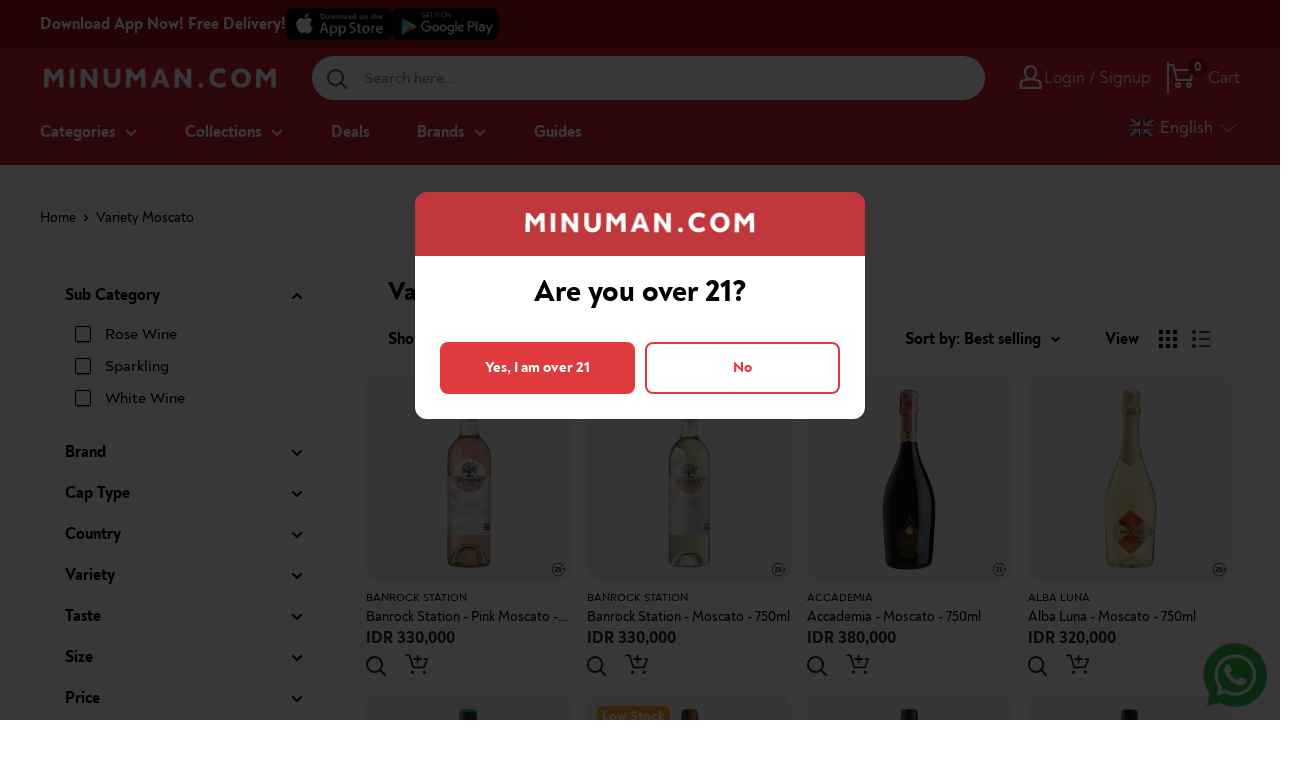

--- FILE ---
content_type: text/html; charset=utf-8
request_url: https://minuman.com/collections/variety-moscato
body_size: 114926
content:
<!doctype html><html
  class="no-js"
  lang="en"
>
  <head>
    <meta charset="utf-8">
    <!--
      <meta name="viewport" content="width=device-width, initial-scale=1.0, height=device-height, minimum-scale=1.0, maximum-scale=1.0">
    -->
    <meta name="viewport" content="width=device-width, initial-scale=1.0">
    <meta name="theme-color" content="#d32234">
    <link rel="canonical" href="https://minuman.com/collections/variety-moscato">
    
    <title>Moscato Selection | Sweet and Refreshing Options at Minuman
</title><meta name="description" content="Explore our collection of Moscato wines at Minuman.com. Find sweet and refreshing options perfect for any occasion. Shop now!"> 
      <meta property="og:description" content="Explore our collection of Moscato wines at Minuman.com. Find sweet and refreshing options perfect for any occasion. Shop now!">	
	  <meta name="twitter:description" content="Explore our collection of Moscato wines at Minuman.com. Find sweet and refreshing options perfect for any occasion. Shop now!">
<link rel="shortcut icon" href="//minuman.com/cdn/shop/files/MINUMAN-APP-LOGO_96x96.jpg?v=1694148216" type="image/png"><script src="https://ajax.googleapis.com/ajax/libs/jquery/2.1.3/jquery.min.js"></script>
    <link rel="preload" as="style" href="//minuman.com/cdn/shop/t/87/assets/theme.css?v=157777028373650342401757315063">
    <link rel="preload" as="script" href="//minuman.com/cdn/shop/t/87/assets/theme.js?v=68511964593725268491758598234">
    <script>
   $( document ).ready(function() {
     
 function removeItem() {
   console.log('removeItem');
   let variantId =  41929498919106;
   
    $.ajax({
        type: 'POST',
        url: '/cart/change.js',
        dataType: 'json',
        data: {
            quantity: 0,
            id: variantId
        },success: function (data){
          console.log('removed');
 		}

   })
  }
     
  function call_ajax_cart() {
    

        $.ajax({
          type: 'GET',
          url: '/cart.js',
          async: false,
          cache: false,
          dataType: 'json',
           success: function (data) {
             
        

    var product_free = 'false';
    var check_free = 'false';
     var min_qty = 18;
      var data_qty = 0;
    
             
             if(product_free == 'true'){
               if(check_free == 'false'){
               	removeItem();
               }
               
               if(data_qty < min_qty){
               	removeItem();
               }
             
             }
             
             console.log(data_qty);

             
           }
          
        });
  }
     
     call_ajax_cart();
   
   });
</script>
<meta property="og:type" content="website">
  <meta property="og:title" content="Variety Moscato">
  <meta property="og:image" content="http://minuman.com/cdn/shop/files/BANROCKSTATION-PINKMOSCATO-NEW.jpg?v=1697170864">
  <meta property="og:image:secure_url" content="https://minuman.com/cdn/shop/files/BANROCKSTATION-PINKMOSCATO-NEW.jpg?v=1697170864">
  <meta property="og:image:width" content="3600">
  <meta property="og:image:height" content="3600"><meta property="og:description" content="Explore our collection of Moscato wines at Minuman.com. Find sweet and refreshing options perfect for any occasion. Shop now!"><meta property="og:url" content="https://minuman.com/collections/variety-moscato">
<meta property="og:site_name" content="minuman.com"><meta name="twitter:card" content="summary"><meta name="twitter:title" content="Variety Moscato">
  <meta name="twitter:description" content="">
  <meta name="twitter:image" content="https://minuman.com/cdn/shop/files/BANROCKSTATION-PINKMOSCATO-NEW_600x600_crop_center.jpg?v=1697170864">
    <link rel="preload" href="//minuman.com/cdn/fonts/barlow/barlow_n6.329f582a81f63f125e63c20a5a80ae9477df68e1.woff2" as="font" type="font/woff2" crossorigin><link rel="preload" href="//minuman.com/cdn/fonts/barlow/barlow_n5.a193a1990790eba0cc5cca569d23799830e90f07.woff2" as="font" type="font/woff2" crossorigin><style>
  @font-face {
  font-family: Barlow;
  font-weight: 600;
  font-style: normal;
  font-display: swap;
  src: url("//minuman.com/cdn/fonts/barlow/barlow_n6.329f582a81f63f125e63c20a5a80ae9477df68e1.woff2") format("woff2"),
       url("//minuman.com/cdn/fonts/barlow/barlow_n6.0163402e36247bcb8b02716880d0b39568412e9e.woff") format("woff");
}

  @font-face {
  font-family: Barlow;
  font-weight: 500;
  font-style: normal;
  font-display: swap;
  src: url("//minuman.com/cdn/fonts/barlow/barlow_n5.a193a1990790eba0cc5cca569d23799830e90f07.woff2") format("woff2"),
       url("//minuman.com/cdn/fonts/barlow/barlow_n5.ae31c82169b1dc0715609b8cc6a610b917808358.woff") format("woff");
}

@font-face {
  font-family: Barlow;
  font-weight: 600;
  font-style: normal;
  font-display: swap;
  src: url("//minuman.com/cdn/fonts/barlow/barlow_n6.329f582a81f63f125e63c20a5a80ae9477df68e1.woff2") format("woff2"),
       url("//minuman.com/cdn/fonts/barlow/barlow_n6.0163402e36247bcb8b02716880d0b39568412e9e.woff") format("woff");
}

@font-face {
  font-family: Barlow;
  font-weight: 600;
  font-style: italic;
  font-display: swap;
  src: url("//minuman.com/cdn/fonts/barlow/barlow_i6.5a22bd20fb27bad4d7674cc6e666fb9c77d813bb.woff2") format("woff2"),
       url("//minuman.com/cdn/fonts/barlow/barlow_i6.1c8787fcb59f3add01a87f21b38c7ef797e3b3a1.woff") format("woff");
}


  @font-face {
  font-family: Barlow;
  font-weight: 700;
  font-style: normal;
  font-display: swap;
  src: url("//minuman.com/cdn/fonts/barlow/barlow_n7.691d1d11f150e857dcbc1c10ef03d825bc378d81.woff2") format("woff2"),
       url("//minuman.com/cdn/fonts/barlow/barlow_n7.4fdbb1cb7da0e2c2f88492243ffa2b4f91924840.woff") format("woff");
}

  @font-face {
  font-family: Barlow;
  font-weight: 500;
  font-style: italic;
  font-display: swap;
  src: url("//minuman.com/cdn/fonts/barlow/barlow_i5.714d58286997b65cd479af615cfa9bb0a117a573.woff2") format("woff2"),
       url("//minuman.com/cdn/fonts/barlow/barlow_i5.0120f77e6447d3b5df4bbec8ad8c2d029d87fb21.woff") format("woff");
}

  @font-face {
  font-family: Barlow;
  font-weight: 700;
  font-style: italic;
  font-display: swap;
  src: url("//minuman.com/cdn/fonts/barlow/barlow_i7.50e19d6cc2ba5146fa437a5a7443c76d5d730103.woff2") format("woff2"),
       url("//minuman.com/cdn/fonts/barlow/barlow_i7.47e9f98f1b094d912e6fd631cc3fe93d9f40964f.woff") format("woff");
}


  :root {
    --default-text-font-size : 15px;
    --base-text-font-size    : 16px;
    --heading-font-family    : Barlow, sans-serif;
    --heading-font-weight    : 600;
    --heading-font-style     : normal;
    --text-font-family       : Barlow, sans-serif;
    --text-font-weight       : 500;
    --text-font-style        : normal;
    --text-font-bolder-weight: 600;
    --text-link-decoration   : underline;

    --text-color               : #000000;
    --text-color-rgb           : 0, 0, 0;
    --heading-color            : #000000;
    --border-color             : rgba(0,0,0,0);
    --border-color-rgb         : 0, 0, 0;
    --form-border-color        : rgba(0, 0, 0, 0.0);
    --accent-color             : #d32234;
    --accent-color-rgb         : 211, 34, 52;
    --link-color               : #d32234;
    --link-color-hover         : #911724;
    --background               : #ffffff;
    --secondary-background     : #ffffff;
    --secondary-background-rgb : 255, 255, 255;
    --accent-background        : rgba(211, 34, 52, 0.08);

    --input-background: #ffffff;

    --error-color       : #d32234;
    --error-background  : rgba(211, 34, 52, 0.07);
    --success-color     : #00aa00;
    --success-background: rgba(0, 170, 0, 0.11);

    --primary-button-background      : #d32234;
    --primary-button-background-rgb  : 211, 34, 52;
    --primary-button-text-color      : #ffffff;
    --secondary-button-background    : #fad6cc;
    --secondary-button-background-rgb: 250, 214, 204;
    --secondary-button-text-color    : #000000;

    --header-background      : #d32234;
    --header-text-color      : #ffffff;
    --header-light-text-color: #a3afef;
    --header-border-color    : rgba(163, 175, 239, 0.3);
    --header-accent-color    : #9f0f0f;

    --footer-background-color:    #d32234;
    --footer-heading-text-color:  #ffffff;
    --footer-body-text-color:     #ffffff;
    --footer-body-text-color-rgb: 255, 255, 255;
    --footer-accent-color:        #ffffff;
    --footer-accent-color-rgb:    255, 255, 255;
    --footer-border:              none;

    --flickity-arrow-color: rgba(0, 0, 0, 0.0);--product-on-sale-accent           : #d32234;
    --product-on-sale-accent-rgb       : 211, 34, 52;
    --product-on-sale-color            : #ffffff;
    --product-in-stock-color           : #008a00;
    --product-low-stock-color          : #d32234;
    --product-sold-out-color           : #8a9297;
    --product-custom-label-1-background: #008a00;
    --product-custom-label-1-color     : #ffffff;
    --product-custom-label-2-background: #00a500;
    --product-custom-label-2-color     : #ffffff;
    --product-review-star-color        : #ffbd00;

    --product-card-price               : #252525;
    --product-card-compare-price       : #d3d5d4;
    --product-card-highlight-price     : #08ac5f;
    --product-card-onsale              : #fffc00;

    --mobile-container-gutter : 20px;
    --desktop-container-gutter: 40px;

    /* Shopify related variables */
    --payment-terms-background-color: #ffffff;
  }
</style>

<script>
  // IE11 does not have support for CSS variables, so we have to polyfill them
  if (!(((window || {}).CSS || {}).supports && window.CSS.supports('(--a: 0)'))) {
    const script = document.createElement('script');
    script.type = 'text/javascript';
    script.src = 'https://cdn.jsdelivr.net/npm/css-vars-ponyfill@2';
    script.onload = function () {
      cssVars({});
    };

    document.getElementsByTagName('head')[0].appendChild(script);
  }
</script>


    <script>window.performance && window.performance.mark && window.performance.mark('shopify.content_for_header.start');</script><meta name="google-site-verification" content="-jUlk3bcbSxEOULMh8D7hNtdxM9K2FO0PKhzF_GXDNk">
<meta id="shopify-digital-wallet" name="shopify-digital-wallet" content="/49976606874/digital_wallets/dialog">
<link rel="alternate" type="application/atom+xml" title="Feed" href="/collections/variety-moscato.atom" />
<link rel="alternate" hreflang="x-default" href="https://minuman.com/collections/variety-moscato">
<link rel="alternate" hreflang="en-ID" href="https://minuman.com/collections/variety-moscato">
<link rel="alternate" hreflang="id-ID" href="https://minuman.com/id/collections/variety-moscato">
<link rel="alternate" hreflang="zh-Hans-ID" href="https://minuman.com/zh/collections/variety-moscato">
<link rel="alternate" type="application/json+oembed" href="https://minuman.com/collections/variety-moscato.oembed">
<script async="async" src="/checkouts/internal/preloads.js?locale=en-ID"></script>
<script id="shopify-features" type="application/json">{"accessToken":"a6cf322efb9b252f532ed22ce3e0d682","betas":["rich-media-storefront-analytics"],"domain":"minuman.com","predictiveSearch":true,"shopId":49976606874,"locale":"en"}</script>
<script>var Shopify = Shopify || {};
Shopify.shop = "minumancom.myshopify.com";
Shopify.locale = "en";
Shopify.currency = {"active":"IDR","rate":"1.0"};
Shopify.country = "ID";
Shopify.theme = {"name":"MINUMAN - V.9 *Master","id":128782860482,"schema_name":"Minuman","schema_version":"1","theme_store_id":null,"role":"main"};
Shopify.theme.handle = "null";
Shopify.theme.style = {"id":null,"handle":null};
Shopify.cdnHost = "minuman.com/cdn";
Shopify.routes = Shopify.routes || {};
Shopify.routes.root = "/";</script>
<script type="module">!function(o){(o.Shopify=o.Shopify||{}).modules=!0}(window);</script>
<script>!function(o){function n(){var o=[];function n(){o.push(Array.prototype.slice.apply(arguments))}return n.q=o,n}var t=o.Shopify=o.Shopify||{};t.loadFeatures=n(),t.autoloadFeatures=n()}(window);</script>
<script id="shop-js-analytics" type="application/json">{"pageType":"collection"}</script>
<script defer="defer" async type="module" src="//minuman.com/cdn/shopifycloud/shop-js/modules/v2/client.init-shop-cart-sync_BT-GjEfc.en.esm.js"></script>
<script defer="defer" async type="module" src="//minuman.com/cdn/shopifycloud/shop-js/modules/v2/chunk.common_D58fp_Oc.esm.js"></script>
<script defer="defer" async type="module" src="//minuman.com/cdn/shopifycloud/shop-js/modules/v2/chunk.modal_xMitdFEc.esm.js"></script>
<script type="module">
  await import("//minuman.com/cdn/shopifycloud/shop-js/modules/v2/client.init-shop-cart-sync_BT-GjEfc.en.esm.js");
await import("//minuman.com/cdn/shopifycloud/shop-js/modules/v2/chunk.common_D58fp_Oc.esm.js");
await import("//minuman.com/cdn/shopifycloud/shop-js/modules/v2/chunk.modal_xMitdFEc.esm.js");

  window.Shopify.SignInWithShop?.initShopCartSync?.({"fedCMEnabled":true,"windoidEnabled":true});

</script>
<script>(function() {
  var isLoaded = false;
  function asyncLoad() {
    if (isLoaded) return;
    isLoaded = true;
    var urls = ["https:\/\/nudgify.ams3.cdn.digitaloceanspaces.com\/shopify.js?uuid=80c4b78e-8d64-407e-a4ce-c295ded1a1c1\u0026shop=minumancom.myshopify.com"];
    for (var i = 0; i < urls.length; i++) {
      var s = document.createElement('script');
      s.type = 'text/javascript';
      s.async = true;
      s.src = urls[i];
      var x = document.getElementsByTagName('script')[0];
      x.parentNode.insertBefore(s, x);
    }
  };
  if(window.attachEvent) {
    window.attachEvent('onload', asyncLoad);
  } else {
    window.addEventListener('load', asyncLoad, false);
  }
})();</script>
<script id="__st">var __st={"a":49976606874,"offset":25200,"reqid":"f503ddfe-7140-48de-8e8d-495ca3551067-1769384297","pageurl":"minuman.com\/collections\/variety-moscato","u":"b975e0f45225","p":"collection","rtyp":"collection","rid":260548624578};</script>
<script>window.ShopifyPaypalV4VisibilityTracking = true;</script>
<script id="captcha-bootstrap">!function(){'use strict';const t='contact',e='account',n='new_comment',o=[[t,t],['blogs',n],['comments',n],[t,'customer']],c=[[e,'customer_login'],[e,'guest_login'],[e,'recover_customer_password'],[e,'create_customer']],r=t=>t.map((([t,e])=>`form[action*='/${t}']:not([data-nocaptcha='true']) input[name='form_type'][value='${e}']`)).join(','),a=t=>()=>t?[...document.querySelectorAll(t)].map((t=>t.form)):[];function s(){const t=[...o],e=r(t);return a(e)}const i='password',u='form_key',d=['recaptcha-v3-token','g-recaptcha-response','h-captcha-response',i],f=()=>{try{return window.sessionStorage}catch{return}},m='__shopify_v',_=t=>t.elements[u];function p(t,e,n=!1){try{const o=window.sessionStorage,c=JSON.parse(o.getItem(e)),{data:r}=function(t){const{data:e,action:n}=t;return t[m]||n?{data:e,action:n}:{data:t,action:n}}(c);for(const[e,n]of Object.entries(r))t.elements[e]&&(t.elements[e].value=n);n&&o.removeItem(e)}catch(o){console.error('form repopulation failed',{error:o})}}const l='form_type',E='cptcha';function T(t){t.dataset[E]=!0}const w=window,h=w.document,L='Shopify',v='ce_forms',y='captcha';let A=!1;((t,e)=>{const n=(g='f06e6c50-85a8-45c8-87d0-21a2b65856fe',I='https://cdn.shopify.com/shopifycloud/storefront-forms-hcaptcha/ce_storefront_forms_captcha_hcaptcha.v1.5.2.iife.js',D={infoText:'Protected by hCaptcha',privacyText:'Privacy',termsText:'Terms'},(t,e,n)=>{const o=w[L][v],c=o.bindForm;if(c)return c(t,g,e,D).then(n);var r;o.q.push([[t,g,e,D],n]),r=I,A||(h.body.append(Object.assign(h.createElement('script'),{id:'captcha-provider',async:!0,src:r})),A=!0)});var g,I,D;w[L]=w[L]||{},w[L][v]=w[L][v]||{},w[L][v].q=[],w[L][y]=w[L][y]||{},w[L][y].protect=function(t,e){n(t,void 0,e),T(t)},Object.freeze(w[L][y]),function(t,e,n,w,h,L){const[v,y,A,g]=function(t,e,n){const i=e?o:[],u=t?c:[],d=[...i,...u],f=r(d),m=r(i),_=r(d.filter((([t,e])=>n.includes(e))));return[a(f),a(m),a(_),s()]}(w,h,L),I=t=>{const e=t.target;return e instanceof HTMLFormElement?e:e&&e.form},D=t=>v().includes(t);t.addEventListener('submit',(t=>{const e=I(t);if(!e)return;const n=D(e)&&!e.dataset.hcaptchaBound&&!e.dataset.recaptchaBound,o=_(e),c=g().includes(e)&&(!o||!o.value);(n||c)&&t.preventDefault(),c&&!n&&(function(t){try{if(!f())return;!function(t){const e=f();if(!e)return;const n=_(t);if(!n)return;const o=n.value;o&&e.removeItem(o)}(t);const e=Array.from(Array(32),(()=>Math.random().toString(36)[2])).join('');!function(t,e){_(t)||t.append(Object.assign(document.createElement('input'),{type:'hidden',name:u})),t.elements[u].value=e}(t,e),function(t,e){const n=f();if(!n)return;const o=[...t.querySelectorAll(`input[type='${i}']`)].map((({name:t})=>t)),c=[...d,...o],r={};for(const[a,s]of new FormData(t).entries())c.includes(a)||(r[a]=s);n.setItem(e,JSON.stringify({[m]:1,action:t.action,data:r}))}(t,e)}catch(e){console.error('failed to persist form',e)}}(e),e.submit())}));const S=(t,e)=>{t&&!t.dataset[E]&&(n(t,e.some((e=>e===t))),T(t))};for(const o of['focusin','change'])t.addEventListener(o,(t=>{const e=I(t);D(e)&&S(e,y())}));const B=e.get('form_key'),M=e.get(l),P=B&&M;t.addEventListener('DOMContentLoaded',(()=>{const t=y();if(P)for(const e of t)e.elements[l].value===M&&p(e,B);[...new Set([...A(),...v().filter((t=>'true'===t.dataset.shopifyCaptcha))])].forEach((e=>S(e,t)))}))}(h,new URLSearchParams(w.location.search),n,t,e,['guest_login'])})(!0,!0)}();</script>
<script integrity="sha256-4kQ18oKyAcykRKYeNunJcIwy7WH5gtpwJnB7kiuLZ1E=" data-source-attribution="shopify.loadfeatures" defer="defer" src="//minuman.com/cdn/shopifycloud/storefront/assets/storefront/load_feature-a0a9edcb.js" crossorigin="anonymous"></script>
<script data-source-attribution="shopify.dynamic_checkout.dynamic.init">var Shopify=Shopify||{};Shopify.PaymentButton=Shopify.PaymentButton||{isStorefrontPortableWallets:!0,init:function(){window.Shopify.PaymentButton.init=function(){};var t=document.createElement("script");t.src="https://minuman.com/cdn/shopifycloud/portable-wallets/latest/portable-wallets.en.js",t.type="module",document.head.appendChild(t)}};
</script>
<script data-source-attribution="shopify.dynamic_checkout.buyer_consent">
  function portableWalletsHideBuyerConsent(e){var t=document.getElementById("shopify-buyer-consent"),n=document.getElementById("shopify-subscription-policy-button");t&&n&&(t.classList.add("hidden"),t.setAttribute("aria-hidden","true"),n.removeEventListener("click",e))}function portableWalletsShowBuyerConsent(e){var t=document.getElementById("shopify-buyer-consent"),n=document.getElementById("shopify-subscription-policy-button");t&&n&&(t.classList.remove("hidden"),t.removeAttribute("aria-hidden"),n.addEventListener("click",e))}window.Shopify?.PaymentButton&&(window.Shopify.PaymentButton.hideBuyerConsent=portableWalletsHideBuyerConsent,window.Shopify.PaymentButton.showBuyerConsent=portableWalletsShowBuyerConsent);
</script>
<script data-source-attribution="shopify.dynamic_checkout.cart.bootstrap">document.addEventListener("DOMContentLoaded",(function(){function t(){return document.querySelector("shopify-accelerated-checkout-cart, shopify-accelerated-checkout")}if(t())Shopify.PaymentButton.init();else{new MutationObserver((function(e,n){t()&&(Shopify.PaymentButton.init(),n.disconnect())})).observe(document.body,{childList:!0,subtree:!0})}}));
</script>

<script>window.performance && window.performance.mark && window.performance.mark('shopify.content_for_header.end');</script>

    <link rel="stylesheet" href="//minuman.com/cdn/shop/t/87/assets/theme.css?v=157777028373650342401757315063">
    <link rel="stylesheet" href="//minuman.com/cdn/shop/t/87/assets/custom.css?v=1708283567202546101764647196">
    <link rel="stylesheet" href="//minuman.com/cdn/shop/t/87/assets/responsive.css?v=18205129390508015111744603988"><link href="//minuman.com/cdn/shop/t/87/assets/header-no-logo.css?v=175382974867620292561744603979" rel="stylesheet" type="text/css" media="all" />
      <style data-shopify>
        @media screen and (max-width: 640px) {
          .search-bar__inner {
            left: -87px !important;
          }
        }
      </style>



  <script type="application/ld+json">
  {
    "@context": "http://schema.org",
    "@type": "BreadcrumbList",
  "itemListElement": [{
      "@type": "ListItem",
      "position": 1,
      "name": "Home",
      "item": "https://minuman.com"
    },{
          "@type": "ListItem",
          "position": 2,
          "name": "Variety Moscato",
          "item": "https://minuman.com/collections/variety-moscato"
        }]
  }
  </script>


    <style type="text/css">
      .ly-switcher-wrapper {
        visibility: visible !important;
      }
      

      @media screen and (max-width: 768px) {
        #shopify-section-template--15370656219330__featured-collection {
          margin-top: 16px !important;
        }

        .mini-cart__recap {
          padding-bottom: 80px !important;
        }
      }
    </style>

    <script>
      
      window.theme = {
        pageType: "collection",
        cartCount: 0,
        moneyFormat: "IDR {{amount_no_decimals}}",
        moneyWithCurrencyFormat: "IDR {{amount_no_decimals}}",
        currencyCodeEnabled: false,
        showDiscount: true,
        discountMode: "percentage",
        searchMode: "product",
        searchUnavailableProducts: "show",
        cartType: "drawer"
      };

      window.routes = {
        rootUrl: "\/",
        rootUrlWithoutSlash: '',
        cartUrl: "\/cart",
        cartAddUrl: "\/cart\/add",
        cartChangeUrl: "\/cart\/change",
        searchUrl: "\/search",
        productRecommendationsUrl: "\/recommendations\/products"
      };

      window.languages = {
        productRegularPrice: "Regular price",
        productSalePrice: "Sale price",
        collectionOnSaleLabel: "Save {{savings}}",
        productFormUnavailable: "Unavailable",
        productFormAddToCart: "Add to cart",
        productFormSoldOut: "Sold out",
        productAdded: "Product has been added to your cart",
        productAddedShort: "Added!",
        shippingEstimatorNoResults: "No shipping could be found for your address.",
        shippingEstimatorOneResult: "There is one shipping rate for your address:",
        shippingEstimatorMultipleResults: "There are {{count}} shipping rates for your address:",
        shippingEstimatorErrors: "There are some errors:"
      };

      window.lazySizesConfig = {
        loadHidden: false,
        hFac: 0.8,
        expFactor: 3,
        customMedia: {
          '--phone': '(max-width: 640px)',
          '--tablet': '(min-width: 641px) and (max-width: 1023px)',
          '--lap': '(min-width: 1024px)'
        }
      };

      document.documentElement.className = document.documentElement.className.replace('no-js', 'js');
    </script><script src="//minuman.com/cdn/shop/t/87/assets/theme.js?v=68511964593725268491758598234" defer></script>
    <script src="//minuman.com/cdn/shop/t/87/assets/custom.js?v=172952501874198489031758597885" defer></script>
    <script src="//minuman.com/cdn/shop/t/87/assets/clipboard.js?v=125919910027621450951731915250" defer></script><script>
        (function () {
          window.onpageshow = function () {
            // We force re-freshing the cart content onpageshow, as most browsers will serve a cache copy when hitting the
            // back button, which cause staled data
            document.documentElement.dispatchEvent(
              new CustomEvent('cart:refresh', {
                bubbles: true,
                detail: { scrollToTop: false },
              })
            );
          };
        })();
      </script><script type="text/javascript">
      window.onload = function () {
        var checkout_button_purchase = window.document.getElementsByName('checkout')[0];
        var button_buy_now = window.document.getElementsByClassName('shopify-payment-button')[0];
        console.log('Gads by Wh is tracked');
        if (checkout_button_purchase) {
          checkout_button_purchase.addEventListener('click', function () {
            console.log('checkoutbutton is triggered');
            console.log('cart value is :' + window.swymCart.original_total_price / 100);
            dataLayer.push({
              event: 'checkoutPurchase',
              'add-to-cart-value': window.swymCart.original_total_price / 100,
            });
          });
        }
        if (button_buy_now) {
          button_buy_now.addEventListener('click', function () {
            console.log('buy now button is triggered');
            console.log('cart value is :' + window.swymCart.original_total_price / 100);
            dataLayer.push({
              event: 'buyNow',
              'add-to-cart-value': window.swymCart.original_total_price / 100,
            });
          });
        }

        $('#shopify-section-template--15370656219330__164085213544997647 .grids-images-items img').attr({
          width: '430',
          height: '215',
        });
        $('#sectionID_template--15370656219330__1640158847d4fdfebc .grids-images-items img').attr({
          width: '305',
          height: '305',
        });
        $('img.customer-image__greeting').attr({ width: '70', height: '70' });
        $('.customer-image__greeting').attr('alt', 'Button Whatsapp');
        $('.header__logo-link img').attr('alt', 'Logo Minuman');
        $('.template-index .product-item__action-list .newquickview').attr('aria-label', 'Open popup');
        $('.template-index .product-item__action-list .newcart').attr('aria-label', 'Add to cart');
        $('.header__cart-icon').removeAttr('aria-expanded');
      };
    </script>

    <link href="//minuman.com/cdn/shop/t/87/assets/tw-output.css?v=158924473763866295381763030794" rel="stylesheet" type="text/css" media="all" />
  <!-- BEGIN app block: shopify://apps/klaviyo-email-marketing-sms/blocks/klaviyo-onsite-embed/2632fe16-c075-4321-a88b-50b567f42507 -->












  <script async src="https://static.klaviyo.com/onsite/js/VS4c6e/klaviyo.js?company_id=VS4c6e"></script>
  <script>!function(){if(!window.klaviyo){window._klOnsite=window._klOnsite||[];try{window.klaviyo=new Proxy({},{get:function(n,i){return"push"===i?function(){var n;(n=window._klOnsite).push.apply(n,arguments)}:function(){for(var n=arguments.length,o=new Array(n),w=0;w<n;w++)o[w]=arguments[w];var t="function"==typeof o[o.length-1]?o.pop():void 0,e=new Promise((function(n){window._klOnsite.push([i].concat(o,[function(i){t&&t(i),n(i)}]))}));return e}}})}catch(n){window.klaviyo=window.klaviyo||[],window.klaviyo.push=function(){var n;(n=window._klOnsite).push.apply(n,arguments)}}}}();</script>

  




  <script>
    window.klaviyoReviewsProductDesignMode = false
  </script>







<!-- END app block --><!-- BEGIN app block: shopify://apps/selly-promotion-pricing/blocks/app-embed-block/351afe80-738d-4417-9b66-e345ff249052 --><script>window.nfecShopVersion = '1769378249';window.nfecJsVersion = '449674';window.nfecCVersion = 74366</script> <!-- For special customization -->
<script id="tdf_pxrscript" class="tdf_script5" data-c="/fe\/loader_2.js">
Shopify = window.Shopify || {};
Shopify.shop = Shopify.shop || 'minumancom.myshopify.com';
Shopify.SMCPP = {};Shopify.SMCPP = {"id":1536753858,"t":"pd","c":1};Shopify.SMCPP.cfm = 'f1';Shopify.SMCPP.cer = '16777.450000';
</script>
<script src="https://d5zu2f4xvqanl.cloudfront.net/42/fe/loader_2.js?shop=minumancom.myshopify.com" async data-cookieconsent="ignore"></script>
<script>
!function(t){var e=function(e){var n,a;(n=t.createElement("script")).type="text/javascript",n.async=!0,n.src=e,(a=t.getElementsByTagName("script")[0]).parentNode.insertBefore(n,a)};setTimeout(function(){window.tdfInited||(window.altcdn=1,e("https://cdn.shopify.com/s/files/1/0013/1642/1703/t/1/assets/loader_2.js?shop=minumancom.myshopify.com&v=45"))},2689)}(document);
</script>
<!-- END app block --><!-- BEGIN app block: shopify://apps/judge-me-reviews/blocks/judgeme_core/61ccd3b1-a9f2-4160-9fe9-4fec8413e5d8 --><!-- Start of Judge.me Core -->






<link rel="dns-prefetch" href="https://cdn2.judge.me/cdn/widget_frontend">
<link rel="dns-prefetch" href="https://cdn.judge.me">
<link rel="dns-prefetch" href="https://cdn1.judge.me">
<link rel="dns-prefetch" href="https://api.judge.me">

<script data-cfasync='false' class='jdgm-settings-script'>window.jdgmSettings={"pagination":5,"disable_web_reviews":false,"badge_no_review_text":"No reviews","badge_n_reviews_text":"{{ n }} review/reviews","badge_star_color":"#d32234","hide_badge_preview_if_no_reviews":true,"badge_hide_text":false,"enforce_center_preview_badge":false,"widget_title":"Customer Reviews","widget_open_form_text":"Write a review","widget_close_form_text":"Cancel review","widget_refresh_page_text":"Refresh page","widget_summary_text":"Based on {{ number_of_reviews }} review/reviews","widget_no_review_text":"Be the first to write a review","widget_name_field_text":"Display name","widget_verified_name_field_text":"Verified Name (public)","widget_name_placeholder_text":"Display name","widget_required_field_error_text":"This field is required.","widget_email_field_text":"Email address","widget_verified_email_field_text":"Verified Email (private, can not be edited)","widget_email_placeholder_text":"Your email address","widget_email_field_error_text":"Please enter a valid email address.","widget_rating_field_text":"Rating","widget_review_title_field_text":"Review Title","widget_review_title_placeholder_text":"Give your review a title","widget_review_body_field_text":"Review content","widget_review_body_placeholder_text":"Start writing here...","widget_pictures_field_text":"Picture/Video (optional)","widget_submit_review_text":"Submit Review","widget_submit_verified_review_text":"Submit Verified Review","widget_submit_success_msg_with_auto_publish":"Thank you! Please refresh the page in a few moments to see your review.","widget_submit_success_msg_no_auto_publish":"Thank you! Your review will be published as soon as it is approved by the shop admin.","widget_show_default_reviews_out_of_total_text":"Showing {{ n_reviews_shown }} out of {{ n_reviews }} reviews.","widget_show_all_link_text":"Show all","widget_show_less_link_text":"Show less","widget_author_said_text":"{{ reviewer_name }} said:","widget_days_text":"{{ n }} days ago","widget_weeks_text":"{{ n }} week/weeks ago","widget_months_text":"{{ n }} month/months ago","widget_years_text":"{{ n }} year/years ago","widget_yesterday_text":"Yesterday","widget_today_text":"Today","widget_replied_text":"\u003e\u003e {{ shop_name }} replied:","widget_read_more_text":"Read more","widget_reviewer_name_as_initial":"last_initial","widget_rating_filter_color":"","widget_rating_filter_see_all_text":"See all reviews","widget_sorting_most_recent_text":"Most Recent","widget_sorting_highest_rating_text":"Highest Rating","widget_sorting_lowest_rating_text":"Lowest Rating","widget_sorting_with_pictures_text":"Only Pictures","widget_sorting_most_helpful_text":"Most Helpful","widget_open_question_form_text":"Ask a question","widget_reviews_subtab_text":"Reviews","widget_questions_subtab_text":"Questions","widget_question_label_text":"Question","widget_answer_label_text":"Answer","widget_question_placeholder_text":"Write your question here","widget_submit_question_text":"Submit Question","widget_question_submit_success_text":"Thank you for your question! We will notify you once it gets answered.","widget_star_color":"#d32234","verified_badge_text":"Verified","verified_badge_bg_color":"","verified_badge_text_color":"","verified_badge_placement":"left-of-reviewer-name","widget_review_max_height":"","widget_hide_border":false,"widget_social_share":false,"widget_thumb":false,"widget_review_location_show":false,"widget_location_format":"country_iso_code","all_reviews_include_out_of_store_products":true,"all_reviews_out_of_store_text":"(out of store)","all_reviews_pagination":100,"all_reviews_product_name_prefix_text":"about","enable_review_pictures":true,"enable_question_anwser":true,"widget_theme":"","review_date_format":"dd/mm/yyyy","default_sort_method":"most-recent","widget_product_reviews_subtab_text":"Product Reviews","widget_shop_reviews_subtab_text":"Shop Reviews","widget_other_products_reviews_text":"Reviews for other products","widget_store_reviews_subtab_text":"Store reviews","widget_no_store_reviews_text":"This store hasn't received any reviews yet","widget_web_restriction_product_reviews_text":"This product hasn't received any reviews yet","widget_no_items_text":"No items found","widget_show_more_text":"Show more","widget_write_a_store_review_text":"Write a Store Review","widget_other_languages_heading":"Reviews in Other Languages","widget_translate_review_text":"Translate review to {{ language }}","widget_translating_review_text":"Translating...","widget_show_original_translation_text":"Show original ({{ language }})","widget_translate_review_failed_text":"Review couldn't be translated.","widget_translate_review_retry_text":"Retry","widget_translate_review_try_again_later_text":"Try again later","show_product_url_for_grouped_product":false,"widget_sorting_pictures_first_text":"Pictures First","show_pictures_on_all_rev_page_mobile":false,"show_pictures_on_all_rev_page_desktop":false,"floating_tab_hide_mobile_install_preference":false,"floating_tab_button_name":"★ Reviews","floating_tab_title":"Let customers speak for us","floating_tab_button_color":"","floating_tab_button_background_color":"","floating_tab_url":"","floating_tab_url_enabled":false,"floating_tab_tab_style":"text","all_reviews_text_badge_text":"Customers rate us {{ shop.metafields.judgeme.all_reviews_rating | round: 1 }}/5 based on {{ shop.metafields.judgeme.all_reviews_count }} reviews.","all_reviews_text_badge_text_branded_style":"{{ shop.metafields.judgeme.all_reviews_rating | round: 1 }} out of 5 stars based on {{ shop.metafields.judgeme.all_reviews_count }} reviews","is_all_reviews_text_badge_a_link":false,"show_stars_for_all_reviews_text_badge":false,"all_reviews_text_badge_url":"","all_reviews_text_style":"text","all_reviews_text_color_style":"judgeme_brand_color","all_reviews_text_color":"#108474","all_reviews_text_show_jm_brand":true,"featured_carousel_show_header":true,"featured_carousel_title":"Let customers speak for us","testimonials_carousel_title":"Customers are saying","videos_carousel_title":"Real customer stories","cards_carousel_title":"Customers are saying","featured_carousel_count_text":"from {{ n }} reviews","featured_carousel_add_link_to_all_reviews_page":false,"featured_carousel_url":"","featured_carousel_show_images":true,"featured_carousel_autoslide_interval":5,"featured_carousel_arrows_on_the_sides":false,"featured_carousel_height":250,"featured_carousel_width":80,"featured_carousel_image_size":0,"featured_carousel_image_height":250,"featured_carousel_arrow_color":"#eeeeee","verified_count_badge_style":"vintage","verified_count_badge_orientation":"horizontal","verified_count_badge_color_style":"judgeme_brand_color","verified_count_badge_color":"#108474","is_verified_count_badge_a_link":false,"verified_count_badge_url":"","verified_count_badge_show_jm_brand":true,"widget_rating_preset_default":5,"widget_first_sub_tab":"product-reviews","widget_show_histogram":true,"widget_histogram_use_custom_color":false,"widget_pagination_use_custom_color":false,"widget_star_use_custom_color":true,"widget_verified_badge_use_custom_color":false,"widget_write_review_use_custom_color":false,"picture_reminder_submit_button":"Upload Pictures","enable_review_videos":false,"mute_video_by_default":false,"widget_sorting_videos_first_text":"Videos First","widget_review_pending_text":"Pending","featured_carousel_items_for_large_screen":3,"social_share_options_order":"Facebook,Twitter","remove_microdata_snippet":true,"disable_json_ld":false,"enable_json_ld_products":false,"preview_badge_show_question_text":false,"preview_badge_no_question_text":"No questions","preview_badge_n_question_text":"{{ number_of_questions }} question/questions","qa_badge_show_icon":false,"qa_badge_position":"same-row","remove_judgeme_branding":false,"widget_add_search_bar":false,"widget_search_bar_placeholder":"Search","widget_sorting_verified_only_text":"Verified only","featured_carousel_theme":"default","featured_carousel_show_rating":true,"featured_carousel_show_title":true,"featured_carousel_show_body":true,"featured_carousel_show_date":false,"featured_carousel_show_reviewer":true,"featured_carousel_show_product":false,"featured_carousel_header_background_color":"#108474","featured_carousel_header_text_color":"#ffffff","featured_carousel_name_product_separator":"reviewed","featured_carousel_full_star_background":"#108474","featured_carousel_empty_star_background":"#dadada","featured_carousel_vertical_theme_background":"#f9fafb","featured_carousel_verified_badge_enable":false,"featured_carousel_verified_badge_color":"#108474","featured_carousel_border_style":"round","featured_carousel_review_line_length_limit":3,"featured_carousel_more_reviews_button_text":"Read more reviews","featured_carousel_view_product_button_text":"View product","all_reviews_page_load_reviews_on":"scroll","all_reviews_page_load_more_text":"Load More Reviews","disable_fb_tab_reviews":false,"enable_ajax_cdn_cache":false,"widget_public_name_text":"displayed publicly like","default_reviewer_name":"John Smith","default_reviewer_name_has_non_latin":true,"widget_reviewer_anonymous":"Anonymous","medals_widget_title":"Judge.me Review Medals","medals_widget_background_color":"#f9fafb","medals_widget_position":"footer_all_pages","medals_widget_border_color":"#f9fafb","medals_widget_verified_text_position":"left","medals_widget_use_monochromatic_version":false,"medals_widget_elements_color":"#108474","show_reviewer_avatar":false,"widget_invalid_yt_video_url_error_text":"Not a YouTube video URL","widget_max_length_field_error_text":"Please enter no more than {0} characters.","widget_show_country_flag":false,"widget_show_collected_via_shop_app":true,"widget_verified_by_shop_badge_style":"light","widget_verified_by_shop_text":"Verified by Shop","widget_show_photo_gallery":false,"widget_load_with_code_splitting":true,"widget_ugc_install_preference":false,"widget_ugc_title":"Made by us, Shared by you","widget_ugc_subtitle":"Tag us to see your picture featured in our page","widget_ugc_arrows_color":"#ffffff","widget_ugc_primary_button_text":"Buy Now","widget_ugc_primary_button_background_color":"#108474","widget_ugc_primary_button_text_color":"#ffffff","widget_ugc_primary_button_border_width":"0","widget_ugc_primary_button_border_style":"none","widget_ugc_primary_button_border_color":"#108474","widget_ugc_primary_button_border_radius":"25","widget_ugc_secondary_button_text":"Load More","widget_ugc_secondary_button_background_color":"#ffffff","widget_ugc_secondary_button_text_color":"#108474","widget_ugc_secondary_button_border_width":"2","widget_ugc_secondary_button_border_style":"solid","widget_ugc_secondary_button_border_color":"#108474","widget_ugc_secondary_button_border_radius":"25","widget_ugc_reviews_button_text":"View Reviews","widget_ugc_reviews_button_background_color":"#ffffff","widget_ugc_reviews_button_text_color":"#108474","widget_ugc_reviews_button_border_width":"2","widget_ugc_reviews_button_border_style":"solid","widget_ugc_reviews_button_border_color":"#108474","widget_ugc_reviews_button_border_radius":"25","widget_ugc_reviews_button_link_to":"judgeme-reviews-page","widget_ugc_show_post_date":true,"widget_ugc_max_width":"800","widget_rating_metafield_value_type":true,"widget_primary_color":"#d32234","widget_enable_secondary_color":false,"widget_secondary_color":"#edf5f5","widget_summary_average_rating_text":"{{ average_rating }} out of 5","widget_media_grid_title":"Customer photos \u0026 videos","widget_media_grid_see_more_text":"See more","widget_round_style":false,"widget_show_product_medals":false,"widget_verified_by_judgeme_text":"Verified by Judge.me","widget_show_store_medals":true,"widget_verified_by_judgeme_text_in_store_medals":"Verified by Judge.me","widget_media_field_exceed_quantity_message":"Sorry, we can only accept {{ max_media }} for one review.","widget_media_field_exceed_limit_message":"{{ file_name }} is too large, please select a {{ media_type }} less than {{ size_limit }}MB.","widget_review_submitted_text":"Review Submitted!","widget_question_submitted_text":"Question Submitted!","widget_close_form_text_question":"Cancel","widget_write_your_answer_here_text":"Write your answer here","widget_enabled_branded_link":true,"widget_show_collected_by_judgeme":false,"widget_reviewer_name_color":"","widget_write_review_text_color":"","widget_write_review_bg_color":"","widget_collected_by_judgeme_text":"collected by Judge.me","widget_pagination_type":"standard","widget_load_more_text":"Load More","widget_load_more_color":"#108474","widget_full_review_text":"Full Review","widget_read_more_reviews_text":"Read More Reviews","widget_read_questions_text":"Read Questions","widget_questions_and_answers_text":"Questions \u0026 Answers","widget_verified_by_text":"Verified by","widget_verified_text":"Verified","widget_number_of_reviews_text":"{{ number_of_reviews }} reviews","widget_back_button_text":"Back","widget_next_button_text":"Next","widget_custom_forms_filter_button":"Filters","custom_forms_style":"vertical","widget_show_review_information":false,"how_reviews_are_collected":"How reviews are collected?","widget_show_review_keywords":false,"widget_gdpr_statement":"How we use your data: We'll only contact you about the review you left, and only if necessary. By submitting your review, you agree to Judge.me's \u003ca href='https://judge.me/terms' target='_blank' rel='nofollow noopener'\u003eterms\u003c/a\u003e, \u003ca href='https://judge.me/privacy' target='_blank' rel='nofollow noopener'\u003eprivacy\u003c/a\u003e and \u003ca href='https://judge.me/content-policy' target='_blank' rel='nofollow noopener'\u003econtent\u003c/a\u003e policies.","widget_multilingual_sorting_enabled":false,"widget_translate_review_content_enabled":false,"widget_translate_review_content_method":"manual","popup_widget_review_selection":"automatically_with_pictures","popup_widget_round_border_style":true,"popup_widget_show_title":true,"popup_widget_show_body":true,"popup_widget_show_reviewer":false,"popup_widget_show_product":true,"popup_widget_show_pictures":true,"popup_widget_use_review_picture":true,"popup_widget_show_on_home_page":true,"popup_widget_show_on_product_page":true,"popup_widget_show_on_collection_page":true,"popup_widget_show_on_cart_page":true,"popup_widget_position":"bottom_left","popup_widget_first_review_delay":5,"popup_widget_duration":5,"popup_widget_interval":5,"popup_widget_review_count":5,"popup_widget_hide_on_mobile":true,"review_snippet_widget_round_border_style":true,"review_snippet_widget_card_color":"#FFFFFF","review_snippet_widget_slider_arrows_background_color":"#FFFFFF","review_snippet_widget_slider_arrows_color":"#000000","review_snippet_widget_star_color":"#108474","show_product_variant":false,"all_reviews_product_variant_label_text":"Variant: ","widget_show_verified_branding":false,"widget_ai_summary_title":"Customers say","widget_ai_summary_disclaimer":"AI-powered review summary based on recent customer reviews","widget_show_ai_summary":false,"widget_show_ai_summary_bg":false,"widget_show_review_title_input":true,"redirect_reviewers_invited_via_email":"review_widget","request_store_review_after_product_review":false,"request_review_other_products_in_order":false,"review_form_color_scheme":"default","review_form_corner_style":"square","review_form_star_color":{},"review_form_text_color":"#333333","review_form_background_color":"#ffffff","review_form_field_background_color":"#fafafa","review_form_button_color":{},"review_form_button_text_color":"#ffffff","review_form_modal_overlay_color":"#000000","review_content_screen_title_text":"How would you rate this product?","review_content_introduction_text":"We would love it if you would share a bit about your experience.","store_review_form_title_text":"How would you rate this store?","store_review_form_introduction_text":"We would love it if you would share a bit about your experience.","show_review_guidance_text":true,"one_star_review_guidance_text":"Poor","five_star_review_guidance_text":"Great","customer_information_screen_title_text":"About you","customer_information_introduction_text":"Please tell us more about you.","custom_questions_screen_title_text":"Your experience in more detail","custom_questions_introduction_text":"Here are a few questions to help us understand more about your experience.","review_submitted_screen_title_text":"Thanks for your review!","review_submitted_screen_thank_you_text":"We are processing it and it will appear on the store soon.","review_submitted_screen_email_verification_text":"Please confirm your email by clicking the link we just sent you. This helps us keep reviews authentic.","review_submitted_request_store_review_text":"Would you like to share your experience of shopping with us?","review_submitted_review_other_products_text":"Would you like to review these products?","store_review_screen_title_text":"Would you like to share your experience of shopping with us?","store_review_introduction_text":"We value your feedback and use it to improve. Please share any thoughts or suggestions you have.","reviewer_media_screen_title_picture_text":"Share a picture","reviewer_media_introduction_picture_text":"Upload a photo to support your review.","reviewer_media_screen_title_video_text":"Share a video","reviewer_media_introduction_video_text":"Upload a video to support your review.","reviewer_media_screen_title_picture_or_video_text":"Share a picture or video","reviewer_media_introduction_picture_or_video_text":"Upload a photo or video to support your review.","reviewer_media_youtube_url_text":"Paste your Youtube URL here","advanced_settings_next_step_button_text":"Next","advanced_settings_close_review_button_text":"Close","modal_write_review_flow":false,"write_review_flow_required_text":"Required","write_review_flow_privacy_message_text":"We respect your privacy.","write_review_flow_anonymous_text":"Post review as anonymous","write_review_flow_visibility_text":"This won't be visible to other customers.","write_review_flow_multiple_selection_help_text":"Select as many as you like","write_review_flow_single_selection_help_text":"Select one option","write_review_flow_required_field_error_text":"This field is required","write_review_flow_invalid_email_error_text":"Please enter a valid email address","write_review_flow_max_length_error_text":"Max. {{ max_length }} characters.","write_review_flow_media_upload_text":"\u003cb\u003eClick to upload\u003c/b\u003e or drag and drop","write_review_flow_gdpr_statement":"We'll only contact you about your review if necessary. By submitting your review, you agree to our \u003ca href='https://judge.me/terms' target='_blank' rel='nofollow noopener'\u003eterms and conditions\u003c/a\u003e and \u003ca href='https://judge.me/privacy' target='_blank' rel='nofollow noopener'\u003eprivacy policy\u003c/a\u003e.","rating_only_reviews_enabled":false,"show_negative_reviews_help_screen":false,"new_review_flow_help_screen_rating_threshold":3,"negative_review_resolution_screen_title_text":"Tell us more","negative_review_resolution_text":"Your experience matters to us. If there were issues with your purchase, we're here to help. Feel free to reach out to us, we'd love the opportunity to make things right.","negative_review_resolution_button_text":"Contact us","negative_review_resolution_proceed_with_review_text":"Leave a review","negative_review_resolution_subject":"Issue with purchase from {{ shop_name }}.{{ order_name }}","preview_badge_collection_page_install_status":false,"widget_review_custom_css":"","preview_badge_custom_css":"","preview_badge_stars_count":"5-stars","featured_carousel_custom_css":"","floating_tab_custom_css":"","all_reviews_widget_custom_css":"","medals_widget_custom_css":"","verified_badge_custom_css":"","all_reviews_text_custom_css":"","transparency_badges_collected_via_store_invite":false,"transparency_badges_from_another_provider":false,"transparency_badges_collected_from_store_visitor":false,"transparency_badges_collected_by_verified_review_provider":false,"transparency_badges_earned_reward":false,"transparency_badges_collected_via_store_invite_text":"Review collected via store invitation","transparency_badges_from_another_provider_text":"Review collected from another provider","transparency_badges_collected_from_store_visitor_text":"Review collected from a store visitor","transparency_badges_written_in_google_text":"Review written in Google","transparency_badges_written_in_etsy_text":"Review written in Etsy","transparency_badges_written_in_shop_app_text":"Review written in Shop App","transparency_badges_earned_reward_text":"Review earned a reward for future purchase","product_review_widget_per_page":10,"widget_store_review_label_text":"Review about the store","checkout_comment_extension_title_on_product_page":"Customer Comments","checkout_comment_extension_num_latest_comment_show":5,"checkout_comment_extension_format":"name_and_timestamp","checkout_comment_customer_name":"last_initial","checkout_comment_comment_notification":true,"preview_badge_collection_page_install_preference":false,"preview_badge_home_page_install_preference":false,"preview_badge_product_page_install_preference":false,"review_widget_install_preference":"","review_carousel_install_preference":false,"floating_reviews_tab_install_preference":"none","verified_reviews_count_badge_install_preference":false,"all_reviews_text_install_preference":false,"review_widget_best_location":false,"judgeme_medals_install_preference":false,"review_widget_revamp_enabled":false,"review_widget_qna_enabled":false,"review_widget_header_theme":"minimal","review_widget_widget_title_enabled":true,"review_widget_header_text_size":"medium","review_widget_header_text_weight":"regular","review_widget_average_rating_style":"compact","review_widget_bar_chart_enabled":true,"review_widget_bar_chart_type":"numbers","review_widget_bar_chart_style":"standard","review_widget_expanded_media_gallery_enabled":false,"review_widget_reviews_section_theme":"standard","review_widget_image_style":"thumbnails","review_widget_review_image_ratio":"square","review_widget_stars_size":"medium","review_widget_verified_badge":"standard_text","review_widget_review_title_text_size":"medium","review_widget_review_text_size":"medium","review_widget_review_text_length":"medium","review_widget_number_of_columns_desktop":3,"review_widget_carousel_transition_speed":5,"review_widget_custom_questions_answers_display":"always","review_widget_button_text_color":"#FFFFFF","review_widget_text_color":"#000000","review_widget_lighter_text_color":"#7B7B7B","review_widget_corner_styling":"soft","review_widget_review_word_singular":"review","review_widget_review_word_plural":"reviews","review_widget_voting_label":"Helpful?","review_widget_shop_reply_label":"Reply from {{ shop_name }}:","review_widget_filters_title":"Filters","qna_widget_question_word_singular":"Question","qna_widget_question_word_plural":"Questions","qna_widget_answer_reply_label":"Answer from {{ answerer_name }}:","qna_content_screen_title_text":"Ask a question about this product","qna_widget_question_required_field_error_text":"Please enter your question.","qna_widget_flow_gdpr_statement":"We'll only contact you about your question if necessary. By submitting your question, you agree to our \u003ca href='https://judge.me/terms' target='_blank' rel='nofollow noopener'\u003eterms and conditions\u003c/a\u003e and \u003ca href='https://judge.me/privacy' target='_blank' rel='nofollow noopener'\u003eprivacy policy\u003c/a\u003e.","qna_widget_question_submitted_text":"Thanks for your question!","qna_widget_close_form_text_question":"Close","qna_widget_question_submit_success_text":"We’ll notify you by email when your question is answered.","all_reviews_widget_v2025_enabled":false,"all_reviews_widget_v2025_header_theme":"default","all_reviews_widget_v2025_widget_title_enabled":true,"all_reviews_widget_v2025_header_text_size":"medium","all_reviews_widget_v2025_header_text_weight":"regular","all_reviews_widget_v2025_average_rating_style":"compact","all_reviews_widget_v2025_bar_chart_enabled":true,"all_reviews_widget_v2025_bar_chart_type":"numbers","all_reviews_widget_v2025_bar_chart_style":"standard","all_reviews_widget_v2025_expanded_media_gallery_enabled":false,"all_reviews_widget_v2025_show_store_medals":true,"all_reviews_widget_v2025_show_photo_gallery":true,"all_reviews_widget_v2025_show_review_keywords":false,"all_reviews_widget_v2025_show_ai_summary":false,"all_reviews_widget_v2025_show_ai_summary_bg":false,"all_reviews_widget_v2025_add_search_bar":false,"all_reviews_widget_v2025_default_sort_method":"most-recent","all_reviews_widget_v2025_reviews_per_page":10,"all_reviews_widget_v2025_reviews_section_theme":"default","all_reviews_widget_v2025_image_style":"thumbnails","all_reviews_widget_v2025_review_image_ratio":"square","all_reviews_widget_v2025_stars_size":"medium","all_reviews_widget_v2025_verified_badge":"bold_badge","all_reviews_widget_v2025_review_title_text_size":"medium","all_reviews_widget_v2025_review_text_size":"medium","all_reviews_widget_v2025_review_text_length":"medium","all_reviews_widget_v2025_number_of_columns_desktop":3,"all_reviews_widget_v2025_carousel_transition_speed":5,"all_reviews_widget_v2025_custom_questions_answers_display":"always","all_reviews_widget_v2025_show_product_variant":false,"all_reviews_widget_v2025_show_reviewer_avatar":true,"all_reviews_widget_v2025_reviewer_name_as_initial":"","all_reviews_widget_v2025_review_location_show":false,"all_reviews_widget_v2025_location_format":"","all_reviews_widget_v2025_show_country_flag":false,"all_reviews_widget_v2025_verified_by_shop_badge_style":"light","all_reviews_widget_v2025_social_share":false,"all_reviews_widget_v2025_social_share_options_order":"Facebook,Twitter,LinkedIn,Pinterest","all_reviews_widget_v2025_pagination_type":"standard","all_reviews_widget_v2025_button_text_color":"#FFFFFF","all_reviews_widget_v2025_text_color":"#000000","all_reviews_widget_v2025_lighter_text_color":"#7B7B7B","all_reviews_widget_v2025_corner_styling":"soft","all_reviews_widget_v2025_title":"Customer reviews","all_reviews_widget_v2025_ai_summary_title":"Customers say about this store","all_reviews_widget_v2025_no_review_text":"Be the first to write a review","platform":"shopify","branding_url":"https://app.judge.me/reviews/stores/minuman.com","branding_text":"Powered by Judge.me","locale":"en","reply_name":"minuman.com","widget_version":"3.0","footer":true,"autopublish":false,"review_dates":true,"enable_custom_form":false,"shop_use_review_site":true,"shop_locale":"en","enable_multi_locales_translations":true,"show_review_title_input":true,"review_verification_email_status":"always","can_be_branded":false,"reply_name_text":"minuman.com"};</script> <style class='jdgm-settings-style'>.jdgm-xx{left:0}:root{--jdgm-primary-color: #d32234;--jdgm-secondary-color: rgba(211,34,52,0.1);--jdgm-star-color: #d32234;--jdgm-write-review-text-color: white;--jdgm-write-review-bg-color: #d32234;--jdgm-paginate-color: #d32234;--jdgm-border-radius: 0;--jdgm-reviewer-name-color: #d32234}.jdgm-histogram__bar-content{background-color:#d32234}.jdgm-rev[data-verified-buyer=true] .jdgm-rev__icon.jdgm-rev__icon:after,.jdgm-rev__buyer-badge.jdgm-rev__buyer-badge{color:white;background-color:#d32234}.jdgm-review-widget--small .jdgm-gallery.jdgm-gallery .jdgm-gallery__thumbnail-link:nth-child(8) .jdgm-gallery__thumbnail-wrapper.jdgm-gallery__thumbnail-wrapper:before{content:"See more"}@media only screen and (min-width: 768px){.jdgm-gallery.jdgm-gallery .jdgm-gallery__thumbnail-link:nth-child(8) .jdgm-gallery__thumbnail-wrapper.jdgm-gallery__thumbnail-wrapper:before{content:"See more"}}.jdgm-preview-badge .jdgm-star.jdgm-star{color:#d32234}.jdgm-prev-badge[data-average-rating='0.00']{display:none !important}.jdgm-rev .jdgm-rev__icon{display:none !important}.jdgm-author-fullname{display:none !important}.jdgm-author-all-initials{display:none !important}.jdgm-rev-widg__title{visibility:hidden}.jdgm-rev-widg__summary-text{visibility:hidden}.jdgm-prev-badge__text{visibility:hidden}.jdgm-rev__prod-link-prefix:before{content:'about'}.jdgm-rev__variant-label:before{content:'Variant: '}.jdgm-rev__out-of-store-text:before{content:'(out of store)'}@media only screen and (min-width: 768px){.jdgm-rev__pics .jdgm-rev_all-rev-page-picture-separator,.jdgm-rev__pics .jdgm-rev__product-picture{display:none}}@media only screen and (max-width: 768px){.jdgm-rev__pics .jdgm-rev_all-rev-page-picture-separator,.jdgm-rev__pics .jdgm-rev__product-picture{display:none}}.jdgm-preview-badge[data-template="product"]{display:none !important}.jdgm-preview-badge[data-template="collection"]{display:none !important}.jdgm-preview-badge[data-template="index"]{display:none !important}.jdgm-review-widget[data-from-snippet="true"]{display:none !important}.jdgm-verified-count-badget[data-from-snippet="true"]{display:none !important}.jdgm-carousel-wrapper[data-from-snippet="true"]{display:none !important}.jdgm-all-reviews-text[data-from-snippet="true"]{display:none !important}.jdgm-medals-section[data-from-snippet="true"]{display:none !important}.jdgm-ugc-media-wrapper[data-from-snippet="true"]{display:none !important}.jdgm-rev__transparency-badge[data-badge-type="review_collected_via_store_invitation"]{display:none !important}.jdgm-rev__transparency-badge[data-badge-type="review_collected_from_another_provider"]{display:none !important}.jdgm-rev__transparency-badge[data-badge-type="review_collected_from_store_visitor"]{display:none !important}.jdgm-rev__transparency-badge[data-badge-type="review_written_in_etsy"]{display:none !important}.jdgm-rev__transparency-badge[data-badge-type="review_written_in_google_business"]{display:none !important}.jdgm-rev__transparency-badge[data-badge-type="review_written_in_shop_app"]{display:none !important}.jdgm-rev__transparency-badge[data-badge-type="review_earned_for_future_purchase"]{display:none !important}.jdgm-review-snippet-widget .jdgm-rev-snippet-widget__cards-container .jdgm-rev-snippet-card{border-radius:8px;background:#fff}.jdgm-review-snippet-widget .jdgm-rev-snippet-widget__cards-container .jdgm-rev-snippet-card__rev-rating .jdgm-star{color:#108474}.jdgm-review-snippet-widget .jdgm-rev-snippet-widget__prev-btn,.jdgm-review-snippet-widget .jdgm-rev-snippet-widget__next-btn{border-radius:50%;background:#fff}.jdgm-review-snippet-widget .jdgm-rev-snippet-widget__prev-btn>svg,.jdgm-review-snippet-widget .jdgm-rev-snippet-widget__next-btn>svg{fill:#000}.jdgm-full-rev-modal.rev-snippet-widget .jm-mfp-container .jm-mfp-content,.jdgm-full-rev-modal.rev-snippet-widget .jm-mfp-container .jdgm-full-rev__icon,.jdgm-full-rev-modal.rev-snippet-widget .jm-mfp-container .jdgm-full-rev__pic-img,.jdgm-full-rev-modal.rev-snippet-widget .jm-mfp-container .jdgm-full-rev__reply{border-radius:8px}.jdgm-full-rev-modal.rev-snippet-widget .jm-mfp-container .jdgm-full-rev[data-verified-buyer="true"] .jdgm-full-rev__icon::after{border-radius:8px}.jdgm-full-rev-modal.rev-snippet-widget .jm-mfp-container .jdgm-full-rev .jdgm-rev__buyer-badge{border-radius:calc( 8px / 2 )}.jdgm-full-rev-modal.rev-snippet-widget .jm-mfp-container .jdgm-full-rev .jdgm-full-rev__replier::before{content:'minuman.com'}.jdgm-full-rev-modal.rev-snippet-widget .jm-mfp-container .jdgm-full-rev .jdgm-full-rev__product-button{border-radius:calc( 8px * 6 )}
</style> <style class='jdgm-settings-style'></style>

  
  
  
  <style class='jdgm-miracle-styles'>
  @-webkit-keyframes jdgm-spin{0%{-webkit-transform:rotate(0deg);-ms-transform:rotate(0deg);transform:rotate(0deg)}100%{-webkit-transform:rotate(359deg);-ms-transform:rotate(359deg);transform:rotate(359deg)}}@keyframes jdgm-spin{0%{-webkit-transform:rotate(0deg);-ms-transform:rotate(0deg);transform:rotate(0deg)}100%{-webkit-transform:rotate(359deg);-ms-transform:rotate(359deg);transform:rotate(359deg)}}@font-face{font-family:'JudgemeStar';src:url("[data-uri]") format("woff");font-weight:normal;font-style:normal}.jdgm-star{font-family:'JudgemeStar';display:inline !important;text-decoration:none !important;padding:0 4px 0 0 !important;margin:0 !important;font-weight:bold;opacity:1;-webkit-font-smoothing:antialiased;-moz-osx-font-smoothing:grayscale}.jdgm-star:hover{opacity:1}.jdgm-star:last-of-type{padding:0 !important}.jdgm-star.jdgm--on:before{content:"\e000"}.jdgm-star.jdgm--off:before{content:"\e001"}.jdgm-star.jdgm--half:before{content:"\e002"}.jdgm-widget *{margin:0;line-height:1.4;-webkit-box-sizing:border-box;-moz-box-sizing:border-box;box-sizing:border-box;-webkit-overflow-scrolling:touch}.jdgm-hidden{display:none !important;visibility:hidden !important}.jdgm-temp-hidden{display:none}.jdgm-spinner{width:40px;height:40px;margin:auto;border-radius:50%;border-top:2px solid #eee;border-right:2px solid #eee;border-bottom:2px solid #eee;border-left:2px solid #ccc;-webkit-animation:jdgm-spin 0.8s infinite linear;animation:jdgm-spin 0.8s infinite linear}.jdgm-prev-badge{display:block !important}

</style>


  
  
   


<script data-cfasync='false' class='jdgm-script'>
!function(e){window.jdgm=window.jdgm||{},jdgm.CDN_HOST="https://cdn2.judge.me/cdn/widget_frontend/",jdgm.CDN_HOST_ALT="https://cdn2.judge.me/cdn/widget_frontend/",jdgm.API_HOST="https://api.judge.me/",jdgm.CDN_BASE_URL="https://cdn.shopify.com/extensions/019beb2a-7cf9-7238-9765-11a892117c03/judgeme-extensions-316/assets/",
jdgm.docReady=function(d){(e.attachEvent?"complete"===e.readyState:"loading"!==e.readyState)?
setTimeout(d,0):e.addEventListener("DOMContentLoaded",d)},jdgm.loadCSS=function(d,t,o,a){
!o&&jdgm.loadCSS.requestedUrls.indexOf(d)>=0||(jdgm.loadCSS.requestedUrls.push(d),
(a=e.createElement("link")).rel="stylesheet",a.class="jdgm-stylesheet",a.media="nope!",
a.href=d,a.onload=function(){this.media="all",t&&setTimeout(t)},e.body.appendChild(a))},
jdgm.loadCSS.requestedUrls=[],jdgm.loadJS=function(e,d){var t=new XMLHttpRequest;
t.onreadystatechange=function(){4===t.readyState&&(Function(t.response)(),d&&d(t.response))},
t.open("GET",e),t.onerror=function(){if(e.indexOf(jdgm.CDN_HOST)===0&&jdgm.CDN_HOST_ALT!==jdgm.CDN_HOST){var f=e.replace(jdgm.CDN_HOST,jdgm.CDN_HOST_ALT);jdgm.loadJS(f,d)}},t.send()},jdgm.docReady((function(){(window.jdgmLoadCSS||e.querySelectorAll(
".jdgm-widget, .jdgm-all-reviews-page").length>0)&&(jdgmSettings.widget_load_with_code_splitting?
parseFloat(jdgmSettings.widget_version)>=3?jdgm.loadCSS(jdgm.CDN_HOST+"widget_v3/base.css"):
jdgm.loadCSS(jdgm.CDN_HOST+"widget/base.css"):jdgm.loadCSS(jdgm.CDN_HOST+"shopify_v2.css"),
jdgm.loadJS(jdgm.CDN_HOST+"loa"+"der.js"))}))}(document);
</script>
<noscript><link rel="stylesheet" type="text/css" media="all" href="https://cdn2.judge.me/cdn/widget_frontend/shopify_v2.css"></noscript>

<!-- BEGIN app snippet: theme_fix_tags --><script>
  (function() {
    var jdgmThemeFixes = null;
    if (!jdgmThemeFixes) return;
    var thisThemeFix = jdgmThemeFixes[Shopify.theme.id];
    if (!thisThemeFix) return;

    if (thisThemeFix.html) {
      document.addEventListener("DOMContentLoaded", function() {
        var htmlDiv = document.createElement('div');
        htmlDiv.classList.add('jdgm-theme-fix-html');
        htmlDiv.innerHTML = thisThemeFix.html;
        document.body.append(htmlDiv);
      });
    };

    if (thisThemeFix.css) {
      var styleTag = document.createElement('style');
      styleTag.classList.add('jdgm-theme-fix-style');
      styleTag.innerHTML = thisThemeFix.css;
      document.head.append(styleTag);
    };

    if (thisThemeFix.js) {
      var scriptTag = document.createElement('script');
      scriptTag.classList.add('jdgm-theme-fix-script');
      scriptTag.innerHTML = thisThemeFix.js;
      document.head.append(scriptTag);
    };
  })();
</script>
<!-- END app snippet -->
<!-- End of Judge.me Core -->



<!-- END app block --><!-- BEGIN app block: shopify://apps/langify/blocks/langify/b50c2edb-8c63-4e36-9e7c-a7fdd62ddb8f --><!-- BEGIN app snippet: ly-switcher-factory -->




<style>
  .ly-switcher-wrapper.ly-hide, .ly-recommendation.ly-hide, .ly-recommendation .ly-submit-btn {
    display: none !important;
  }

  #ly-switcher-factory-template {
    display: none;
  }.ly-languages-switcher ul > li[key="en"] {
        order: 1 !important;
      }
      .ly-popup-modal .ly-popup-modal-content ul > li[key="en"],
      .ly-languages-switcher.ly-links a[data-language-code="en"] {
        order: 1 !important;
      }.ly-languages-switcher ul > li[key="id"] {
        order: 2 !important;
      }
      .ly-popup-modal .ly-popup-modal-content ul > li[key="id"],
      .ly-languages-switcher.ly-links a[data-language-code="id"] {
        order: 2 !important;
      }.ly-languages-switcher ul > li[key="zh-CN"] {
        order: 3 !important;
      }
      .ly-popup-modal .ly-popup-modal-content ul > li[key="zh-CN"],
      .ly-languages-switcher.ly-links a[data-language-code="zh-CN"] {
        order: 3 !important;
      }.ly-languages-switcher ul > li[key="ja"] {
        order: 4 !important;
      }
      .ly-popup-modal .ly-popup-modal-content ul > li[key="ja"],
      .ly-languages-switcher.ly-links a[data-language-code="ja"] {
        order: 4 !important;
      }
      .ly-breakpoint-1 { display: none; }
      @media (min-width:0px) and (max-width: 767px ) {
        .ly-breakpoint-1 { display: flex; }

        .ly-recommendation .ly-banner-content, 
        .ly-recommendation .ly-popup-modal-content {
          font-size: 14px !important;
          color: #000 !important;
          background: #fff !important;
          border-radius: 0px !important;
          border-width: 0px !important;
          border-color: #000 !important;
        }
        .ly-recommendation-form button[type="submit"] {
          font-size: 14px !important;
          color: #fff !important;
          background: #999 !important;
        }
      }
      .ly-breakpoint-2 { display: none; }
      @media (min-width:768px)  {
        .ly-breakpoint-2 { display: flex; }

        .ly-recommendation .ly-banner-content, 
        .ly-recommendation .ly-popup-modal-content {
          font-size: 14px !important;
          color: #000 !important;
          background: #fff !important;
          border-radius: 0px !important;
          border-width: 0px !important;
          border-color: #000 !important;
        }
        .ly-recommendation-form button[type="submit"] {
          font-size: 14px !important;
          color: #fff !important;
          background: #999 !important;
        }
      }


  
    .ly-custom-dropdown-switcher.ly-is-open ul.ly-custom-dropdown-list {
	background: #fff !important;
  width: unset;
  min-width: unset;
  border: 1px solid #b2b2b2 !important;
  margin-top: 8px;
  padding: 8px 0 !important
}

.ly-custom-dropdown-list {
	width: unset;
}

.ly-custom-dropdown-current {
	color: #fff !important;
}

.ly-custom-dropdown-current .ly-arrow svg path {
	stroke: #fff
}

.ly-custom-dropdown-list > li {
	padding: 4px 12px !important
}

.ly-flag-icon {
    background-size: cover;
}
  
</style>


<template id="ly-switcher-factory-template">
<div data-breakpoint="0" class="ly-switcher-wrapper ly-breakpoint-1 custom ly-custom ly-hide" style="font-size: 14px; "><select tabindex="0" aria-label="Selected language: English" data-breakpoint="0" class="ly-languages-switcher ly-native-select  ly-bright-theme" style="background: #fff; color: #000;  margin: 0px 0px;  padding: 0px 0px;  border-style: solid; border-width: 0px; border-radius: 0px; border-color: #000;"><option data-country-code="en"
 data-currency-code=""
                  data-language-code="en" selected="selected" value="en" style=" padding: 0px 0px;">English</option><option
 data-currency-code=""
                  data-language-code="id" data-domain="https://minuman.com/id/collections/variety-moscato" value="id" style=" padding: 0px 0px;">Indonesian</option><option
 data-currency-code=""
                  data-language-code="zh-CN" data-domain="https://minuman.com/zh/collections/variety-moscato" value="zh-CN" style=" padding: 0px 0px;">Chinese (Simplified)</option></select></div>

<div data-breakpoint="768" class="ly-switcher-wrapper ly-breakpoint-2 custom ly-custom ly-is-transparent ly-hide" style="font-size: 17px; "><div data-dropup="false" onclick="langify.switcher.toggleSwitcherOpen(this)" class="ly-languages-switcher ly-custom-dropdown-switcher ly-bright-theme ly-is-transparent" style=" margin: 8px 0px;">
          <span role="button" tabindex="0" aria-label="Selected language: English" aria-expanded="false" aria-controls="languagesSwitcherList-2" class="ly-custom-dropdown-current" style="color: #000;  border-style: solid; border-width: 0px; border-radius: 0px; border-color: #000;  padding: 0px 0px;"><i class="ly-icon ly-flag-icon ly-flag-icon-en en  ly-flag-rounded"></i><span class="ly-custom-dropdown-current-inner ly-custom-dropdown-current-inner-text">English
</span>
<div aria-hidden="true" class="ly-arrow ly-arrow-black stroke" style="vertical-align: middle; width: 17.0px; height: 17.0px;">
        <svg xmlns="http://www.w3.org/2000/svg" viewBox="0 0 17.0 17.0" height="17.0px" width="17.0px" style="position: absolute;">
          <path d="M1 5.25 L8.5 12.75 L16.0 5.25" fill="transparent" stroke="#000" stroke-width="1px"/>
        </svg>
      </div>
          </span>
          <ul id="languagesSwitcherList-2" role="list" class="ly-custom-dropdown-list ly-is-open ly-bright-theme" style="color: #000;  border-style: solid; border-width: 0px; border-radius: 0px; border-color: #000;"><li key="en-en" style="color: #000;  margin: 8px 0px; padding: 0px 0px;" tabindex="-1">
                  <a class="ly-custom-dropdown-list-element ly-languages-switcher-link ly-bright-theme"
                    href="#"
                      data-language-code="en" data-country-code="en"
 data-currency-code=""
                    
                    data-ly-locked="true" rel="nofollow"><i class="ly-icon ly-flag-icon ly-flag-icon-en-en ly-flag-rounded"></i><span class="ly-custom-dropdown-list-element-right">English</span></a>
                </li><li key="id" style="color: #000;  margin: 8px 0px; padding: 0px 0px;" tabindex="-1">
                  <a class="ly-custom-dropdown-list-element ly-languages-switcher-link ly-bright-theme"
                    href="https://minuman.com/id/collections/variety-moscato"
                      data-language-code="id"
 data-currency-code=""
                    
                    data-ly-locked="true" rel="nofollow"><i class="ly-icon ly-flag-icon ly-flag-icon-id ly-flag-rounded"></i><span class="ly-custom-dropdown-list-element-right">Indonesian</span></a>
                </li><li key="zh-CN" style="color: #000;  margin: 8px 0px; padding: 0px 0px;" tabindex="-1">
                  <a class="ly-custom-dropdown-list-element ly-languages-switcher-link ly-bright-theme"
                    href="https://minuman.com/zh/collections/variety-moscato"
                      data-language-code="zh-CN"
 data-currency-code=""
                    
                    data-ly-locked="true" rel="nofollow"><i class="ly-icon ly-flag-icon ly-flag-icon-zh-CN ly-flag-rounded"></i><span class="ly-custom-dropdown-list-element-right">Chinese (Simplified)</span></a>
                </li></ul>
        </div></div>
</template><link rel="preload stylesheet" href="https://cdn.shopify.com/extensions/019a5e5e-a484-720d-b1ab-d37a963e7bba/extension-langify-79/assets/langify-flags.css" as="style" media="print" onload="this.media='all'; this.onload=null;"><!-- END app snippet -->

<script>
  var langify = window.langify || {};
  var customContents = {};
  var customContents_image = {};
  var langifySettingsOverwrites = {};
  var defaultSettings = {
    debug: false,               // BOOL : Enable/disable console logs
    observe: true,              // BOOL : Enable/disable the entire mutation observer (off switch)
    observeLinks: false,
    observeImages: true,
    observeCustomContents: true,
    maxMutations: 5,
    timeout: 100,               // INT : Milliseconds to wait after a mutation, before the next mutation event will be allowed for the element
    linksBlacklist: [],
    usePlaceholderMatching: false
  };

  if(langify.settings) { 
    langifySettingsOverwrites = Object.assign({}, langify.settings);
    langify.settings = Object.assign(defaultSettings, langify.settings); 
  } else { 
    langify.settings = defaultSettings; 
  }langify.settings = Object.assign(langify.settings, {"debug":false,"lazyload":false,"observe":true,"observeLinks":false,"observeImages":false,"observeCustomContents":true,"linksBlacklist":[],"loadJquery":false,"nonStrict":false,"languageInCartAttribute":false}, langifySettingsOverwrites);
  

  langify.settings.theme = {"debug":false,"lazyload":false,"observe":true,"observeLinks":false,"observeImages":false,"observeCustomContents":true,"linksBlacklist":[],"loadJquery":false,"nonStrict":false,"languageInCartAttribute":false};
  langify.settings.switcher = {"customCSS":".ly-custom-dropdown-switcher.ly-is-open ul.ly-custom-dropdown-list {\n\tbackground: #fff !important;\n  width: unset;\n  min-width: unset;\n  border: 1px solid #b2b2b2 !important;\n  margin-top: 8px;\n  padding: 8px 0 !important\n}\n\n.ly-custom-dropdown-list {\n\twidth: unset;\n}\n\n.ly-custom-dropdown-current {\n\tcolor: #fff !important;\n}\n\n.ly-custom-dropdown-current .ly-arrow svg path {\n\tstroke: #fff\n}\n\n.ly-custom-dropdown-list \u003e li {\n\tpadding: 4px 12px !important\n}\n\n.ly-flag-icon {\n    background-size: cover;\n}","languageDetection":false,"languageDetectionDefault":"en","enableDefaultLanguage":false,"breakpoints":[{"key":0,"label":"0px","config":{"type":"native_select","corner":"bottom_left","position":"custom","show_flags":true,"rectangle_icons":true,"square_icons":false,"round_icons":false,"show_label":true,"show_custom_name":true,"show_name":false,"show_iso_code":false,"is_dark":false,"is_transparent":false,"is_dropup":false,"arrow_size":100,"arrow_width":1,"arrow_filled":false,"h_space":0,"v_space":0,"h_item_space":0,"v_item_space":0,"h_item_padding":0,"v_item_padding":0,"text_color":"#000","link_color":"#000","arrow_color":"#000","bg_color":"#fff","border_color":"#000","border_width":0,"border_radius":0,"fontsize":14,"recommendation_fontsize":14,"recommendation_border_width":0,"recommendation_border_radius":0,"recommendation_text_color":"#000","recommendation_link_color":"#000","recommendation_button_bg_color":"#999","recommendation_button_text_color":"#fff","recommendation_bg_color":"#fff","recommendation_border_color":"#000","show_currency_selector":false,"currency_switcher_enabled":false,"country_switcher_enabled":false,"switcherLabel":"show_custom_name","switcherIcons":"rectangle_icons","button_bg_color":"#999","button_text_color":"#fff","show_country_selector_inside_popup":false,"show_currency_selector_inside_popup":false}},{"key":768,"label":"1440px","config":{"type":"custom","corner":"top_right","position":"custom","show_flags":true,"rectangle_icons":false,"square_icons":false,"round_icons":true,"show_label":true,"show_custom_name":true,"show_name":false,"show_iso_code":false,"is_dark":false,"is_transparent":true,"is_dropup":false,"arrow_size":100,"arrow_width":1,"arrow_filled":false,"h_space":0,"v_space":0,"h_item_space":0,"v_item_space":8,"h_item_padding":0,"v_item_padding":0,"text_color":"#000","link_color":"#000","arrow_color":"#000","bg_color":"#fff","border_color":"#000","border_width":0,"border_radius":0,"fontsize":17,"button_bg_color":"#999","button_text_color":"#fff","recommendation_fontsize":14,"recommendation_border_width":0,"recommendation_border_radius":0,"recommendation_text_color":"#000","recommendation_link_color":"#000","recommendation_button_bg_color":"#999","recommendation_button_text_color":"#fff","recommendation_bg_color":"#fff","recommendation_border_color":"#000","currency_switcher_enabled":false,"show_currency_selector":false,"show_country_selector_inside_popup":false,"show_currency_selector_inside_popup":false,"country_switcher_enabled":false,"country_switcher_format":"[[country_name]] ([[country_currency_code]] [[country_currency_symbol]])","popup_switcher_type":"links_list","popup_show_world_icon":false,"use_submit_button":false,"switcherLabel":"show_custom_name","switcherIcons":"round_icons"}}],"languages":[{"iso_code":"en","root_url":"\/","name":"English","primary":true,"domain":false,"published":true,"custom_name":false},{"iso_code":"id","root_url":"\/id","name":"Indonesian","primary":false,"domain":false,"published":true,"custom_name":false},{"iso_code":"zh-CN","root_url":"\/zh-CN","name":"Chinese (Simplified)","primary":false,"domain":false,"published":true,"custom_name":false,"endonym_name":"Chinese (Simplified)"},{"iso_code":"ja","root_url":"\/ja","name":"Japanese","primary":false,"domain":false,"published":false,"custom_name":false,"endonym_name":"Japanese"}],"marketLanguages":[{"iso_code":"en","country_code":"en","currency_code":"","root_url":"\/","name":"English","custom_name":"English","primary":false,"domain":false,"published":true},{"iso_code":"id","country_code":null,"currency_code":"","root_url":"\/","name":"Indonesian","custom_name":"Indonesian","primary":false,"domain":"minuman.com\/id","published":true},{"iso_code":"zh-CN","country_code":null,"currency_code":"","root_url":"\/","name":"Chinese (Simplified)","custom_name":"Chinese","primary":false,"domain":"minuman.com\/zh","published":true}],"recommendation_enabled":false,"recommendation_type":"popup","recommendation_switcher_key":-1,"recommendation_strings":{},"switcher_strings":{"zh-CN":{"language_selector_label":"Chinese","button":""}},"recommendation":{"recommendation_backdrop_show":true,"recommendation_corner":"center_center","recommendation_banner_corner":"top","recommendation_fontsize":14,"recommendation_border_width":0,"recommendation_border_radius":0,"recommendation_text_color":"#000","recommendation_link_color":"#000","recommendation_button_bg_color":"#999","recommendation_button_text_color":"#fff","recommendation_bg_color":"#fff","recommendation_border_color":"#000"}};
  if(langify.settings.switcher === null) {
    langify.settings.switcher = {};
  }
  langify.settings.switcher.customIcons = null;

  langify.locale = langify.locale || {
    country_code: "ID",
    language_code: "en",
    currency_code: null,
    primary: true,
    iso_code: "en",
    root_url: "\/",
    language_id: "ly146617",
    shop_url: "https:\/\/minuman.com",
    domain_feature_enabled: {"minuman.com":[]},
    languages: [{
        iso_code: "en",
        root_url: "\/",
        domain: false,
      },{
        iso_code: "id",
        root_url: "\/id",
        domain: false,
      },{
        iso_code: "zh-CN",
        root_url: "\/zh-CN",
        domain: false,
      },{
        iso_code: "ja",
        root_url: "\/ja",
        domain: false,
      },]
  };

  langify.localization = {
    available_countries: ["Indonesia"],
    available_languages: [{"shop_locale":{"locale":"en","enabled":true,"primary":true,"published":true}},{"shop_locale":{"locale":"id","enabled":true,"primary":false,"published":true}},{"shop_locale":{"locale":"zh-CN","enabled":true,"primary":false,"published":true}}],
    country: "Indonesia",
    language: {"shop_locale":{"locale":"en","enabled":true,"primary":true,"published":true}},
    market: {
      handle: "id",
      id: 1536753858,
      metafields: {"error":"json not allowed for this object"},
    }
  };

  // Disable link correction ALWAYS on languages with mapped domains
  
  if(langify.locale.root_url == '/') {
    langify.settings.observeLinks = false;
  }


  function extractImageObject(val) {
  if (!val || val === '') return false;

  // Handle src-sets (e.g., "image_600x600.jpg 1x, image_1200x1200.jpg 2x")
  if (val.search(/([0-9]+w?h?x?,)/gi) > -1) {
    val = val.split(/([0-9]+w?h?x?,)/gi)[0];
  }

  const hostBegin = val.indexOf('//') !== -1 ? val.indexOf('//') : 0;
  const hostEnd = val.lastIndexOf('/') + 1;
  const host = val.substring(hostBegin, hostEnd);
  let afterHost = val.substring(hostEnd);

  // Remove query/hash fragments
  afterHost = afterHost.split('#')[0].split('?')[0];

  // Extract name before any Shopify modifiers or file extension
  // e.g., "photo_600x600_crop_center@2x.jpg" → "photo"
  const name = afterHost.replace(
    /(_[0-9]+x[0-9]*|_{width}x|_{size})?(_crop_(top|center|bottom|left|right))?(@[0-9]*x)?(\.progressive)?(\.(png\.jpg|jpe?g|png|gif|webp))?$/i,
    ''
  );

  // Extract file extension (if any)
  let type = '';
  const match = afterHost.match(/\.(png\.jpg|jpe?g|png|gif|webp)$/i);
  if (match) {
    type = match[1].replace('png.jpg', 'jpg'); // fix weird double-extension cases
  }

  // Clean file name with extension or suffixes normalized
  const file = afterHost.replace(
    /(_[0-9]+x[0-9]*|_{width}x|_{size})?(_crop_(top|center|bottom|left|right))?(@[0-9]*x)?(\.progressive)?(\.(png\.jpg|jpe?g|png|gif|webp))?$/i,
    type ? '.' + type : ''
  );

  return { host, name, type, file };
}



  /* Custom Contents Section*/
  var customContents = {};

  // Images Section
  

  

  

  

  

  

  

  

  

  

  

  

  

  

  

  

  

  

  

  

  

  

  

  

  

  

  

  

  

  

  

  

  

  

  

  

  

  

  

  

  

  

  

  

  

  

  

  

  

  

  

  

  

  

  

  

  

  

  

  

  

  

  

  

  

  

  

  

  

  

  

  

  

  

  

  

  

  

  

  

  

  

  

  

  

  

  

  

  

  

  

  

  

  

  

  

  

  

  

</script><link rel="preload stylesheet" href="https://cdn.shopify.com/extensions/019a5e5e-a484-720d-b1ab-d37a963e7bba/extension-langify-79/assets/langify-lib.css" as="style" media="print" onload="this.media='all'; this.onload=null;"><!-- END app block --><!-- BEGIN app block: shopify://apps/oxi-social-login/blocks/social-login-embed/24ad60bc-8f09-42fa-807e-e5eda0fdae17 -->


<script>
    
        var vt = '1742261924';
    
        var oxi_data_scheme = 'light';
        if (document.querySelector('html').hasAttribute('data-scheme')) {
            oxi_data_scheme = document.querySelector('html').getAttribute('data-scheme');
        }
    function wfete(selector) {
    return new Promise(resolve => {
    if (document.querySelector(selector)) {
      return resolve(document.querySelector(selector));
    }

    const observer = new MutationObserver(() => {
      if (document.querySelector(selector)) {
        resolve(document.querySelector(selector));
        observer.disconnect();
      }
    });

    observer.observe(document.body, {
      subtree: true,
      childList: true,
    });
    });
  }
  async function oxi_init() {
    const data = await getOConfig();
  }
  function getOConfig() {
    var script = document.createElement('script');
    script.src = '//social-login.oxiapps.com/init.json?shop=minumancom.myshopify.com&vt='+vt+'&callback=jQuery111004090950169811405_1543664809199';
    script.setAttribute('rel','nofollow');
    document.head.appendChild(script);
  }
  function jQuery111004090950169811405_1543664809199(p) {
        var shop_locale = "";
        if (typeof Shopify !== 'undefined' && typeof Shopify.locale !== 'undefined') {
            shop_locale = "&locale="+Shopify.locale;
    }
    if (p.m == "1") {
      if (typeof oxi_initialized === 'undefined') {
        var oxi_initialized = true;
        //vt = parseInt(p.v);
        vt = parseInt(vt);

                var elem = document.createElement("link");
                elem.setAttribute("type", "text/css");
                elem.setAttribute("rel", "stylesheet");
                elem.setAttribute("href", "https://cdn.shopify.com/extensions/019a9bbf-e6d9-7768-bf83-c108720b519c/embedded-social-login-54/assets/remodal.css");
                document.getElementsByTagName("head")[0].appendChild(elem);


        var newScript = document.createElement('script');
        newScript.type = 'text/javascript';
        newScript.src = 'https://cdn.shopify.com/extensions/019a9bbf-e6d9-7768-bf83-c108720b519c/embedded-social-login-54/assets/osl.min.js';
        document.getElementsByTagName('head')[0].appendChild(newScript);
      }
    } else {
      const intervalID = setInterval(() => {
        if (document.querySelector('body')) {
            clearInterval(intervalID);

            opa = ['form[action*="account/login"]', 'form[action$="account"]'];
            opa.forEach(e => {
                wfete(e).then(element => {
                    if (typeof oxi_initialized === 'undefined') {
                        var oxi_initialized = true;
                        console.log("Oxi Social Login Initialized");
                        if (p.i == 'y') {
                            var list = document.querySelectorAll(e);
                            var oxi_list_length = 0;
                            if (list.length > 0) {
                                //oxi_list_length = 3;
                                oxi_list_length = list.length;
                            }
                            for(var osli1 = 0; osli1 < oxi_list_length; osli1++) {
                                if (list[osli1].querySelector('[value="guest_login"]')) {
                                } else {
                                if ( list[osli1].querySelectorAll('.oxi-social-login').length <= 0 && list[osli1].querySelectorAll('.oxi_social_wrapper').length <= 0 ) {
                                    var osl_checkout_url = '';
                                    if (list[osli1].querySelector('[name="checkout_url"]') !== null) {
                                        osl_checkout_url = '&osl_checkout_url='+list[osli1].querySelector('[name="checkout_url"]').value;
                                    }
                                    osl_checkout_url = osl_checkout_url.replace(/<[^>]*>/g, '').trim();
                                    list[osli1].insertAdjacentHTML(p.p, '<div class="oxi_social_wrapper" style="'+p.c+'"><iframe id="social_login_frame" class="social_login_frame" title="Social Login" src="https://social-login.oxiapps.com/widget?site='+p.s+'&vt='+vt+shop_locale+osl_checkout_url+'&scheme='+oxi_data_scheme+'" style="width:100%;max-width:100%;padding-top:0px;margin-bottom:5px;border:0px;height:'+p.h+'px;" scrolling=no></iframe></div>');
                                }
                                }
                            }
                        }
                    }
                });
            });

            wfete('#oxi-social-login').then(element => {
                document.getElementById('oxi-social-login').innerHTML="<iframe id='social_login_frame' class='social_login_frame' title='Social Login' src='https://social-login.oxiapps.com/widget?site="+p.s+"&vt="+vt+shop_locale+"&scheme="+oxi_data_scheme+"' style='width:100%;max-width:100%;padding-top:0px;margin-bottom:5px;border:0px;height:"+p.h+"px;' scrolling=no></iframe>";
            });
            wfete('.oxi-social-login').then(element => {
                var oxi_elms = document.querySelectorAll(".oxi-social-login");
                oxi_elms.forEach((oxi_elm) => {
                            oxi_elm.innerHTML="<iframe id='social_login_frame' class='social_login_frame' title='Social Login' src='https://social-login.oxiapps.com/widget?site="+p.s+"&vt="+vt+shop_locale+"&scheme="+oxi_data_scheme+"' style='width:100%;max-width:100%;padding-top:0px;margin-bottom:5px;border:0px;height:"+p.h+"px;' scrolling=no></iframe>";
                });
            });
        }
      }, 100);
    }

    var o_resized = false;
    var oxi_response = function(event) {
      if (event.origin+'/'=="https://social-login.oxiapps.com/") {
                if (event.data.action == "loaded") {
                    event.source.postMessage({
                        action:'getParentUrl',parentUrl: window.location.href+''
                    },"*");
                }

        var message = event.data+'';
        var key = message.split(':')[0];
        var value = message.split(':')[1];
        if (key=="height") {
          var oxi_iframe = document.getElementById('social_login_frame');
          if (oxi_iframe && !o_resized) {
            o_resized = true;
            oxi_iframe.style.height = value + "px";
          }
        }
      }
    };
    if (window.addEventListener) {
      window.addEventListener('message', oxi_response, false);
    } else {
      window.attachEvent("onmessage", oxi_response);
    }
  }
  oxi_init();
</script>


<!-- END app block --><script src="https://cdn.shopify.com/extensions/019b7cd0-6587-73c3-9937-bcc2249fa2c4/lb-upsell-227/assets/lb-selleasy.js" type="text/javascript" defer="defer"></script>
<script src="https://cdn.shopify.com/extensions/019beb2a-7cf9-7238-9765-11a892117c03/judgeme-extensions-316/assets/loader.js" type="text/javascript" defer="defer"></script>
<script src="https://cdn.shopify.com/extensions/019a5e5e-a484-720d-b1ab-d37a963e7bba/extension-langify-79/assets/langify-lib.js" type="text/javascript" defer="defer"></script>
<link href="https://monorail-edge.shopifysvc.com" rel="dns-prefetch">
<script>(function(){if ("sendBeacon" in navigator && "performance" in window) {try {var session_token_from_headers = performance.getEntriesByType('navigation')[0].serverTiming.find(x => x.name == '_s').description;} catch {var session_token_from_headers = undefined;}var session_cookie_matches = document.cookie.match(/_shopify_s=([^;]*)/);var session_token_from_cookie = session_cookie_matches && session_cookie_matches.length === 2 ? session_cookie_matches[1] : "";var session_token = session_token_from_headers || session_token_from_cookie || "";function handle_abandonment_event(e) {var entries = performance.getEntries().filter(function(entry) {return /monorail-edge.shopifysvc.com/.test(entry.name);});if (!window.abandonment_tracked && entries.length === 0) {window.abandonment_tracked = true;var currentMs = Date.now();var navigation_start = performance.timing.navigationStart;var payload = {shop_id: 49976606874,url: window.location.href,navigation_start,duration: currentMs - navigation_start,session_token,page_type: "collection"};window.navigator.sendBeacon("https://monorail-edge.shopifysvc.com/v1/produce", JSON.stringify({schema_id: "online_store_buyer_site_abandonment/1.1",payload: payload,metadata: {event_created_at_ms: currentMs,event_sent_at_ms: currentMs}}));}}window.addEventListener('pagehide', handle_abandonment_event);}}());</script>
<script id="web-pixels-manager-setup">(function e(e,d,r,n,o){if(void 0===o&&(o={}),!Boolean(null===(a=null===(i=window.Shopify)||void 0===i?void 0:i.analytics)||void 0===a?void 0:a.replayQueue)){var i,a;window.Shopify=window.Shopify||{};var t=window.Shopify;t.analytics=t.analytics||{};var s=t.analytics;s.replayQueue=[],s.publish=function(e,d,r){return s.replayQueue.push([e,d,r]),!0};try{self.performance.mark("wpm:start")}catch(e){}var l=function(){var e={modern:/Edge?\/(1{2}[4-9]|1[2-9]\d|[2-9]\d{2}|\d{4,})\.\d+(\.\d+|)|Firefox\/(1{2}[4-9]|1[2-9]\d|[2-9]\d{2}|\d{4,})\.\d+(\.\d+|)|Chrom(ium|e)\/(9{2}|\d{3,})\.\d+(\.\d+|)|(Maci|X1{2}).+ Version\/(15\.\d+|(1[6-9]|[2-9]\d|\d{3,})\.\d+)([,.]\d+|)( \(\w+\)|)( Mobile\/\w+|) Safari\/|Chrome.+OPR\/(9{2}|\d{3,})\.\d+\.\d+|(CPU[ +]OS|iPhone[ +]OS|CPU[ +]iPhone|CPU IPhone OS|CPU iPad OS)[ +]+(15[._]\d+|(1[6-9]|[2-9]\d|\d{3,})[._]\d+)([._]\d+|)|Android:?[ /-](13[3-9]|1[4-9]\d|[2-9]\d{2}|\d{4,})(\.\d+|)(\.\d+|)|Android.+Firefox\/(13[5-9]|1[4-9]\d|[2-9]\d{2}|\d{4,})\.\d+(\.\d+|)|Android.+Chrom(ium|e)\/(13[3-9]|1[4-9]\d|[2-9]\d{2}|\d{4,})\.\d+(\.\d+|)|SamsungBrowser\/([2-9]\d|\d{3,})\.\d+/,legacy:/Edge?\/(1[6-9]|[2-9]\d|\d{3,})\.\d+(\.\d+|)|Firefox\/(5[4-9]|[6-9]\d|\d{3,})\.\d+(\.\d+|)|Chrom(ium|e)\/(5[1-9]|[6-9]\d|\d{3,})\.\d+(\.\d+|)([\d.]+$|.*Safari\/(?![\d.]+ Edge\/[\d.]+$))|(Maci|X1{2}).+ Version\/(10\.\d+|(1[1-9]|[2-9]\d|\d{3,})\.\d+)([,.]\d+|)( \(\w+\)|)( Mobile\/\w+|) Safari\/|Chrome.+OPR\/(3[89]|[4-9]\d|\d{3,})\.\d+\.\d+|(CPU[ +]OS|iPhone[ +]OS|CPU[ +]iPhone|CPU IPhone OS|CPU iPad OS)[ +]+(10[._]\d+|(1[1-9]|[2-9]\d|\d{3,})[._]\d+)([._]\d+|)|Android:?[ /-](13[3-9]|1[4-9]\d|[2-9]\d{2}|\d{4,})(\.\d+|)(\.\d+|)|Mobile Safari.+OPR\/([89]\d|\d{3,})\.\d+\.\d+|Android.+Firefox\/(13[5-9]|1[4-9]\d|[2-9]\d{2}|\d{4,})\.\d+(\.\d+|)|Android.+Chrom(ium|e)\/(13[3-9]|1[4-9]\d|[2-9]\d{2}|\d{4,})\.\d+(\.\d+|)|Android.+(UC? ?Browser|UCWEB|U3)[ /]?(15\.([5-9]|\d{2,})|(1[6-9]|[2-9]\d|\d{3,})\.\d+)\.\d+|SamsungBrowser\/(5\.\d+|([6-9]|\d{2,})\.\d+)|Android.+MQ{2}Browser\/(14(\.(9|\d{2,})|)|(1[5-9]|[2-9]\d|\d{3,})(\.\d+|))(\.\d+|)|K[Aa][Ii]OS\/(3\.\d+|([4-9]|\d{2,})\.\d+)(\.\d+|)/},d=e.modern,r=e.legacy,n=navigator.userAgent;return n.match(d)?"modern":n.match(r)?"legacy":"unknown"}(),u="modern"===l?"modern":"legacy",c=(null!=n?n:{modern:"",legacy:""})[u],f=function(e){return[e.baseUrl,"/wpm","/b",e.hashVersion,"modern"===e.buildTarget?"m":"l",".js"].join("")}({baseUrl:d,hashVersion:r,buildTarget:u}),m=function(e){var d=e.version,r=e.bundleTarget,n=e.surface,o=e.pageUrl,i=e.monorailEndpoint;return{emit:function(e){var a=e.status,t=e.errorMsg,s=(new Date).getTime(),l=JSON.stringify({metadata:{event_sent_at_ms:s},events:[{schema_id:"web_pixels_manager_load/3.1",payload:{version:d,bundle_target:r,page_url:o,status:a,surface:n,error_msg:t},metadata:{event_created_at_ms:s}}]});if(!i)return console&&console.warn&&console.warn("[Web Pixels Manager] No Monorail endpoint provided, skipping logging."),!1;try{return self.navigator.sendBeacon.bind(self.navigator)(i,l)}catch(e){}var u=new XMLHttpRequest;try{return u.open("POST",i,!0),u.setRequestHeader("Content-Type","text/plain"),u.send(l),!0}catch(e){return console&&console.warn&&console.warn("[Web Pixels Manager] Got an unhandled error while logging to Monorail."),!1}}}}({version:r,bundleTarget:l,surface:e.surface,pageUrl:self.location.href,monorailEndpoint:e.monorailEndpoint});try{o.browserTarget=l,function(e){var d=e.src,r=e.async,n=void 0===r||r,o=e.onload,i=e.onerror,a=e.sri,t=e.scriptDataAttributes,s=void 0===t?{}:t,l=document.createElement("script"),u=document.querySelector("head"),c=document.querySelector("body");if(l.async=n,l.src=d,a&&(l.integrity=a,l.crossOrigin="anonymous"),s)for(var f in s)if(Object.prototype.hasOwnProperty.call(s,f))try{l.dataset[f]=s[f]}catch(e){}if(o&&l.addEventListener("load",o),i&&l.addEventListener("error",i),u)u.appendChild(l);else{if(!c)throw new Error("Did not find a head or body element to append the script");c.appendChild(l)}}({src:f,async:!0,onload:function(){if(!function(){var e,d;return Boolean(null===(d=null===(e=window.Shopify)||void 0===e?void 0:e.analytics)||void 0===d?void 0:d.initialized)}()){var d=window.webPixelsManager.init(e)||void 0;if(d){var r=window.Shopify.analytics;r.replayQueue.forEach((function(e){var r=e[0],n=e[1],o=e[2];d.publishCustomEvent(r,n,o)})),r.replayQueue=[],r.publish=d.publishCustomEvent,r.visitor=d.visitor,r.initialized=!0}}},onerror:function(){return m.emit({status:"failed",errorMsg:"".concat(f," has failed to load")})},sri:function(e){var d=/^sha384-[A-Za-z0-9+/=]+$/;return"string"==typeof e&&d.test(e)}(c)?c:"",scriptDataAttributes:o}),m.emit({status:"loading"})}catch(e){m.emit({status:"failed",errorMsg:(null==e?void 0:e.message)||"Unknown error"})}}})({shopId: 49976606874,storefrontBaseUrl: "https://minuman.com",extensionsBaseUrl: "https://extensions.shopifycdn.com/cdn/shopifycloud/web-pixels-manager",monorailEndpoint: "https://monorail-edge.shopifysvc.com/unstable/produce_batch",surface: "storefront-renderer",enabledBetaFlags: ["2dca8a86"],webPixelsConfigList: [{"id":"1283391682","configuration":"{\"accountID\":\"selleasy-metrics-track\"}","eventPayloadVersion":"v1","runtimeContext":"STRICT","scriptVersion":"5aac1f99a8ca74af74cea751ede503d2","type":"APP","apiClientId":5519923,"privacyPurposes":[],"dataSharingAdjustments":{"protectedCustomerApprovalScopes":["read_customer_email","read_customer_name","read_customer_personal_data"]}},{"id":"1251147970","configuration":"{\"accountID\":\"VS4c6e\",\"webPixelConfig\":\"eyJlbmFibGVBZGRlZFRvQ2FydEV2ZW50cyI6IHRydWV9\"}","eventPayloadVersion":"v1","runtimeContext":"STRICT","scriptVersion":"524f6c1ee37bacdca7657a665bdca589","type":"APP","apiClientId":123074,"privacyPurposes":["ANALYTICS","MARKETING"],"dataSharingAdjustments":{"protectedCustomerApprovalScopes":["read_customer_address","read_customer_email","read_customer_name","read_customer_personal_data","read_customer_phone"]}},{"id":"756711618","configuration":"{\"webPixelName\":\"Judge.me\"}","eventPayloadVersion":"v1","runtimeContext":"STRICT","scriptVersion":"34ad157958823915625854214640f0bf","type":"APP","apiClientId":683015,"privacyPurposes":["ANALYTICS"],"dataSharingAdjustments":{"protectedCustomerApprovalScopes":["read_customer_email","read_customer_name","read_customer_personal_data","read_customer_phone"]}},{"id":"372113602","configuration":"{\"config\":\"{\\\"pixel_id\\\":\\\"G-YJJM2EKPY6\\\",\\\"target_country\\\":\\\"ID\\\",\\\"gtag_events\\\":[{\\\"type\\\":\\\"begin_checkout\\\",\\\"action_label\\\":[\\\"G-YJJM2EKPY6\\\",\\\"AW-10775655647\\\/45NwCN2w9pwYEN_pnZIo\\\"]},{\\\"type\\\":\\\"search\\\",\\\"action_label\\\":[\\\"G-YJJM2EKPY6\\\",\\\"AW-10775655647\\\/xFq2CNew9pwYEN_pnZIo\\\"]},{\\\"type\\\":\\\"view_item\\\",\\\"action_label\\\":[\\\"G-YJJM2EKPY6\\\",\\\"AW-10775655647\\\/Yo7VCNSw9pwYEN_pnZIo\\\",\\\"MC-B2YVLZ7RZS\\\"]},{\\\"type\\\":\\\"purchase\\\",\\\"action_label\\\":[\\\"G-YJJM2EKPY6\\\",\\\"AW-10775655647\\\/Vui0CM6w9pwYEN_pnZIo\\\",\\\"MC-B2YVLZ7RZS\\\"]},{\\\"type\\\":\\\"page_view\\\",\\\"action_label\\\":[\\\"G-YJJM2EKPY6\\\",\\\"AW-10775655647\\\/DBKHCNGw9pwYEN_pnZIo\\\",\\\"MC-B2YVLZ7RZS\\\"]},{\\\"type\\\":\\\"add_payment_info\\\",\\\"action_label\\\":[\\\"G-YJJM2EKPY6\\\",\\\"AW-10775655647\\\/SKYlCOCw9pwYEN_pnZIo\\\"]},{\\\"type\\\":\\\"add_to_cart\\\",\\\"action_label\\\":[\\\"G-YJJM2EKPY6\\\",\\\"AW-10775655647\\\/ux78CNqw9pwYEN_pnZIo\\\"]}],\\\"enable_monitoring_mode\\\":false}\"}","eventPayloadVersion":"v1","runtimeContext":"OPEN","scriptVersion":"b2a88bafab3e21179ed38636efcd8a93","type":"APP","apiClientId":1780363,"privacyPurposes":[],"dataSharingAdjustments":{"protectedCustomerApprovalScopes":["read_customer_address","read_customer_email","read_customer_name","read_customer_personal_data","read_customer_phone"]}},{"id":"23625922","configuration":"{\"myshopifyDomain\":\"minumancom.myshopify.com\"}","eventPayloadVersion":"v1","runtimeContext":"STRICT","scriptVersion":"23b97d18e2aa74363140dc29c9284e87","type":"APP","apiClientId":2775569,"privacyPurposes":["ANALYTICS","MARKETING","SALE_OF_DATA"],"dataSharingAdjustments":{"protectedCustomerApprovalScopes":["read_customer_address","read_customer_email","read_customer_name","read_customer_phone","read_customer_personal_data"]}},{"id":"87490754","eventPayloadVersion":"v1","runtimeContext":"LAX","scriptVersion":"1","type":"CUSTOM","privacyPurposes":["ANALYTICS"],"name":"Google Analytics tag (migrated)"},{"id":"shopify-app-pixel","configuration":"{}","eventPayloadVersion":"v1","runtimeContext":"STRICT","scriptVersion":"0450","apiClientId":"shopify-pixel","type":"APP","privacyPurposes":["ANALYTICS","MARKETING"]},{"id":"shopify-custom-pixel","eventPayloadVersion":"v1","runtimeContext":"LAX","scriptVersion":"0450","apiClientId":"shopify-pixel","type":"CUSTOM","privacyPurposes":["ANALYTICS","MARKETING"]}],isMerchantRequest: false,initData: {"shop":{"name":"minuman.com","paymentSettings":{"currencyCode":"IDR"},"myshopifyDomain":"minumancom.myshopify.com","countryCode":"ID","storefrontUrl":"https:\/\/minuman.com"},"customer":null,"cart":null,"checkout":null,"productVariants":[],"purchasingCompany":null},},"https://minuman.com/cdn","fcfee988w5aeb613cpc8e4bc33m6693e112",{"modern":"","legacy":""},{"shopId":"49976606874","storefrontBaseUrl":"https:\/\/minuman.com","extensionBaseUrl":"https:\/\/extensions.shopifycdn.com\/cdn\/shopifycloud\/web-pixels-manager","surface":"storefront-renderer","enabledBetaFlags":"[\"2dca8a86\"]","isMerchantRequest":"false","hashVersion":"fcfee988w5aeb613cpc8e4bc33m6693e112","publish":"custom","events":"[[\"page_viewed\",{}],[\"collection_viewed\",{\"collection\":{\"id\":\"260548624578\",\"title\":\"Variety Moscato\",\"productVariants\":[{\"price\":{\"amount\":330000.0,\"currencyCode\":\"IDR\"},\"product\":{\"title\":\"Banrock Station - Pink Moscato - 750ml\",\"vendor\":\"Banrock Station\",\"id\":\"6772866908354\",\"untranslatedTitle\":\"Banrock Station - Pink Moscato - 750ml\",\"url\":\"\/products\/banrock-station-pink-moscato-750ml\",\"type\":\"Wine\"},\"id\":\"40153428787394\",\"image\":{\"src\":\"\/\/minuman.com\/cdn\/shop\/files\/BANROCKSTATION-PINKMOSCATO-NEW.jpg?v=1697170864\"},\"sku\":\"821400002421\",\"title\":\"Default Title\",\"untranslatedTitle\":\"Default Title\"},{\"price\":{\"amount\":330000.0,\"currencyCode\":\"IDR\"},\"product\":{\"title\":\"Banrock Station - Moscato - 750ml\",\"vendor\":\"Banrock Station\",\"id\":\"6772866875586\",\"untranslatedTitle\":\"Banrock Station - Moscato - 750ml\",\"url\":\"\/products\/banrock-station-moscato-750ml\",\"type\":\"Wine\"},\"id\":\"40153428754626\",\"image\":{\"src\":\"\/\/minuman.com\/cdn\/shop\/products\/Image1-5-23at2.10PM.jpg?v=1672902663\"},\"sku\":\"821500002422\",\"title\":\"Default Title\",\"untranslatedTitle\":\"Default Title\"},{\"price\":{\"amount\":380000.0,\"currencyCode\":\"IDR\"},\"product\":{\"title\":\"Accademia - Moscato - 750ml\",\"vendor\":\"Accademia\",\"id\":\"6135680532674\",\"untranslatedTitle\":\"Accademia - Moscato - 750ml\",\"url\":\"\/products\/accademia-moscato-750ml\",\"type\":\"Champagne \u0026 Sparkling\"},\"id\":\"37819074969794\",\"image\":{\"src\":\"\/\/minuman.com\/cdn\/shop\/products\/Accademia-Moscato-750ml-min.jpg?v=1747551679\"},\"sku\":\"822200001034\",\"title\":\"Default Title\",\"untranslatedTitle\":\"Default Title\"},{\"price\":{\"amount\":320000.0,\"currencyCode\":\"IDR\"},\"product\":{\"title\":\"Alba Luna - Moscato - 750ml\",\"vendor\":\"Alba Luna\",\"id\":\"6772865433794\",\"untranslatedTitle\":\"Alba Luna - Moscato - 750ml\",\"url\":\"\/products\/albaluna-moscato-750ml\",\"type\":\"Wine\"},\"id\":\"40153425510594\",\"image\":{\"src\":\"\/\/minuman.com\/cdn\/shop\/products\/ALBA-LUNA-MOSCATO.jpg?v=1626429774\"},\"sku\":\"822200002410\",\"title\":\"Default Title\",\"untranslatedTitle\":\"Default Title\"},{\"price\":{\"amount\":335000.0,\"currencyCode\":\"IDR\"},\"product\":{\"title\":\"Tall Horse - Moscato - 750ml\",\"vendor\":\"Tall Horse\",\"id\":\"6135730962626\",\"untranslatedTitle\":\"Tall Horse - Moscato - 750ml\",\"url\":\"\/products\/tall-horse-moscato-750ml\",\"type\":\"Wine\"},\"id\":\"37819150467266\",\"image\":{\"src\":\"\/\/minuman.com\/cdn\/shop\/products\/TALL-HORSE-MOSCATO.jpg?v=1627020269\"},\"sku\":\"821500002066\",\"title\":\"Default Title\",\"untranslatedTitle\":\"Default Title\"},{\"price\":{\"amount\":530000.0,\"currencyCode\":\"IDR\"},\"product\":{\"title\":\"Castello Del Poggio - Moscato D'Asti - 750ml\",\"vendor\":\"Famiglia Zonin\",\"id\":\"7615953010882\",\"untranslatedTitle\":\"Castello Del Poggio - Moscato D'Asti - 750ml\",\"url\":\"\/products\/castello-del-poggio-moscato-dasti-750ml\",\"type\":\"Wine\"},\"id\":\"42920137359554\",\"image\":{\"src\":\"\/\/minuman.com\/cdn\/shop\/files\/CASTELLODELPOGGIO-MOSCATOD_ASTI-750ML.jpg?v=1696316860\"},\"sku\":\"821500027296\",\"title\":\"Default Title\",\"untranslatedTitle\":\"Default Title\"},{\"price\":{\"amount\":280000.0,\"currencyCode\":\"IDR\"},\"product\":{\"title\":\"Hardys VR Moscato 750ml\",\"vendor\":\"Hardys\",\"id\":\"7716768612546\",\"untranslatedTitle\":\"Hardys VR Moscato 750ml\",\"url\":\"\/products\/hardys-vr-moscato-750ml\",\"type\":\"Wine\"},\"id\":\"43512444125378\",\"image\":{\"src\":\"\/\/minuman.com\/cdn\/shop\/files\/HARDYS-VRMOSCATO-750ML.jpg?v=1695104772\"},\"sku\":\"821500027351\",\"title\":\"Default Title\",\"untranslatedTitle\":\"Default Title\"},{\"price\":{\"amount\":220000.0,\"currencyCode\":\"IDR\"},\"product\":{\"title\":\"Gold Trees - Moscato - 750ml\",\"vendor\":\"Gold Trees\",\"id\":\"7831144628418\",\"untranslatedTitle\":\"Gold Trees - Moscato - 750ml\",\"url\":\"\/products\/gold-trees-moscato-750ml\",\"type\":\"Wine\"},\"id\":\"44127871795394\",\"image\":{\"src\":\"\/\/minuman.com\/cdn\/shop\/files\/Gold-Trees-Moscato.jpg?v=1708662047\"},\"sku\":\"821500027468\",\"title\":\"Default Title\",\"untranslatedTitle\":\"Default Title\"},{\"price\":{\"amount\":449000.0,\"currencyCode\":\"IDR\"},\"product\":{\"title\":\"Robert Mondavi Woodbridge Moscato 750ml\",\"vendor\":\"Robert Mondavi\",\"id\":\"7617201242306\",\"untranslatedTitle\":\"Robert Mondavi Woodbridge Moscato 750ml\",\"url\":\"\/products\/robert-mondavi-woodbridge-moscato-750ml\",\"type\":\"Wine\"},\"id\":\"42925133299906\",\"image\":{\"src\":\"\/\/minuman.com\/cdn\/shop\/files\/TEMPLATEPROD-IMG_29_095e0ae0-c382-4038-b039-0bd309ed67d3.jpg?v=1683690785\"},\"sku\":\"821500025046\",\"title\":\"Default Title\",\"untranslatedTitle\":\"Default Title\"},{\"price\":{\"amount\":500000.0,\"currencyCode\":\"IDR\"},\"product\":{\"title\":\"Giulio Cocchi - Asti DOCG - Muscat Blanc - 750ml\",\"vendor\":\"Giulio Cocchi Spumanti\",\"id\":\"7131294793922\",\"untranslatedTitle\":\"Giulio Cocchi - Asti DOCG - Muscat Blanc - 750ml\",\"url\":\"\/products\/giulio-cocchi-asti-docg-moscato-750ml\",\"type\":\"Champagne \u0026 Sparkling\"},\"id\":\"41287314145474\",\"image\":{\"src\":\"\/\/minuman.com\/cdn\/shop\/products\/Giulio-Cocchi-Asti-DOCG-Muscat-Blanc_7055f291-bf02-47c3-b3a9-762f5a017a35.jpg?v=1655199788\"},\"sku\":\"822200002561\",\"title\":\"Default Title\",\"untranslatedTitle\":\"Default Title\"},{\"price\":{\"amount\":390000.0,\"currencyCode\":\"IDR\"},\"product\":{\"title\":\"Zonin - Moscato Vino Spumante - 750ml\",\"vendor\":\"Famiglia Zonin\",\"id\":\"7418112213186\",\"untranslatedTitle\":\"Zonin - Moscato Vino Spumante - 750ml\",\"url\":\"\/products\/zonin-moscato-vino-spumante-750ml\",\"type\":\"Champagne \u0026 Sparkling\"},\"id\":\"42097291428034\",\"image\":{\"src\":\"\/\/minuman.com\/cdn\/shop\/files\/ZONIN-MOSCATOVINO-750ML.jpg?v=1696314471\"},\"sku\":\"821500025013\",\"title\":\"Default Title\",\"untranslatedTitle\":\"Default Title\"},{\"price\":{\"amount\":480000.0,\"currencyCode\":\"IDR\"},\"product\":{\"title\":\"Fontanafredda Le Fronde Moscato D'Asti DOCG 750ml\",\"vendor\":\"Fontanafredda\",\"id\":\"8001995210946\",\"untranslatedTitle\":\"Fontanafredda Le Fronde Moscato D'Asti DOCG 750ml\",\"url\":\"\/products\/fontanafredda-le-fronde-moscato-dasti-docg-750ml\",\"type\":\"Wine\"},\"id\":\"44795794489538\",\"image\":{\"src\":\"\/\/minuman.com\/cdn\/shop\/files\/FONTANAFREDDA-LEFRONDE-MOSCATOD_ASTI-750ML.jpg?v=1731048190\"},\"sku\":\"821500027492\",\"title\":\"Default Title\",\"untranslatedTitle\":\"Default Title\"},{\"price\":{\"amount\":410000.0,\"currencyCode\":\"IDR\"},\"product\":{\"title\":\"Poggio Le Coste Moscato D'Asti 750ml\",\"vendor\":\"poggio\",\"id\":\"8200475050178\",\"untranslatedTitle\":\"Poggio Le Coste Moscato D'Asti 750ml\",\"url\":\"\/products\/poggio-le-coste-moscato-dasti-750ml\",\"type\":\"Wine\"},\"id\":\"45825495793858\",\"image\":{\"src\":\"\/\/minuman.com\/cdn\/shop\/files\/PoggioLeCosteMoscatoD_Asti750ml.jpg?v=1760812563\"},\"sku\":\"821500027538\",\"title\":\"Default Title\",\"untranslatedTitle\":\"Default Title\"},{\"price\":{\"amount\":380000.0,\"currencyCode\":\"IDR\"},\"product\":{\"title\":\"19 Crimes Moscato 750ml\",\"vendor\":\"19 Crimes\",\"id\":\"8153475809474\",\"untranslatedTitle\":\"19 Crimes Moscato 750ml\",\"url\":\"\/products\/19-crimes-moscato-750ml-1\",\"type\":\"Wine\"},\"id\":\"45504388661442\",\"image\":{\"src\":\"\/\/minuman.com\/cdn\/shop\/files\/19CrimesMoscato750ml.jpg?v=1756873853\"},\"sku\":\"821500027534\",\"title\":\"Default Title\",\"untranslatedTitle\":\"Default Title\"}]}}]]"});</script><script>
  window.ShopifyAnalytics = window.ShopifyAnalytics || {};
  window.ShopifyAnalytics.meta = window.ShopifyAnalytics.meta || {};
  window.ShopifyAnalytics.meta.currency = 'IDR';
  var meta = {"products":[{"id":6772866908354,"gid":"gid:\/\/shopify\/Product\/6772866908354","vendor":"Banrock Station","type":"Wine","handle":"banrock-station-pink-moscato-750ml","variants":[{"id":40153428787394,"price":33000000,"name":"Banrock Station - Pink Moscato - 750ml","public_title":null,"sku":"821400002421"}],"remote":false},{"id":6772866875586,"gid":"gid:\/\/shopify\/Product\/6772866875586","vendor":"Banrock Station","type":"Wine","handle":"banrock-station-moscato-750ml","variants":[{"id":40153428754626,"price":33000000,"name":"Banrock Station - Moscato - 750ml","public_title":null,"sku":"821500002422"}],"remote":false},{"id":6135680532674,"gid":"gid:\/\/shopify\/Product\/6135680532674","vendor":"Accademia","type":"Champagne \u0026 Sparkling","handle":"accademia-moscato-750ml","variants":[{"id":37819074969794,"price":38000000,"name":"Accademia - Moscato - 750ml","public_title":null,"sku":"822200001034"}],"remote":false},{"id":6772865433794,"gid":"gid:\/\/shopify\/Product\/6772865433794","vendor":"Alba Luna","type":"Wine","handle":"albaluna-moscato-750ml","variants":[{"id":40153425510594,"price":32000000,"name":"Alba Luna - Moscato - 750ml","public_title":null,"sku":"822200002410"}],"remote":false},{"id":6135730962626,"gid":"gid:\/\/shopify\/Product\/6135730962626","vendor":"Tall Horse","type":"Wine","handle":"tall-horse-moscato-750ml","variants":[{"id":37819150467266,"price":33500000,"name":"Tall Horse - Moscato - 750ml","public_title":null,"sku":"821500002066"}],"remote":false},{"id":7615953010882,"gid":"gid:\/\/shopify\/Product\/7615953010882","vendor":"Famiglia Zonin","type":"Wine","handle":"castello-del-poggio-moscato-dasti-750ml","variants":[{"id":42920137359554,"price":53000000,"name":"Castello Del Poggio - Moscato D'Asti - 750ml","public_title":null,"sku":"821500027296"}],"remote":false},{"id":7716768612546,"gid":"gid:\/\/shopify\/Product\/7716768612546","vendor":"Hardys","type":"Wine","handle":"hardys-vr-moscato-750ml","variants":[{"id":43512444125378,"price":28000000,"name":"Hardys VR Moscato 750ml","public_title":null,"sku":"821500027351"}],"remote":false},{"id":7831144628418,"gid":"gid:\/\/shopify\/Product\/7831144628418","vendor":"Gold Trees","type":"Wine","handle":"gold-trees-moscato-750ml","variants":[{"id":44127871795394,"price":22000000,"name":"Gold Trees - Moscato - 750ml","public_title":null,"sku":"821500027468"}],"remote":false},{"id":7617201242306,"gid":"gid:\/\/shopify\/Product\/7617201242306","vendor":"Robert Mondavi","type":"Wine","handle":"robert-mondavi-woodbridge-moscato-750ml","variants":[{"id":42925133299906,"price":44900000,"name":"Robert Mondavi Woodbridge Moscato 750ml","public_title":null,"sku":"821500025046"}],"remote":false},{"id":7131294793922,"gid":"gid:\/\/shopify\/Product\/7131294793922","vendor":"Giulio Cocchi Spumanti","type":"Champagne \u0026 Sparkling","handle":"giulio-cocchi-asti-docg-moscato-750ml","variants":[{"id":41287314145474,"price":50000000,"name":"Giulio Cocchi - Asti DOCG - Muscat Blanc - 750ml","public_title":null,"sku":"822200002561"}],"remote":false},{"id":7418112213186,"gid":"gid:\/\/shopify\/Product\/7418112213186","vendor":"Famiglia Zonin","type":"Champagne \u0026 Sparkling","handle":"zonin-moscato-vino-spumante-750ml","variants":[{"id":42097291428034,"price":39000000,"name":"Zonin - Moscato Vino Spumante - 750ml","public_title":null,"sku":"821500025013"}],"remote":false},{"id":8001995210946,"gid":"gid:\/\/shopify\/Product\/8001995210946","vendor":"Fontanafredda","type":"Wine","handle":"fontanafredda-le-fronde-moscato-dasti-docg-750ml","variants":[{"id":44795794489538,"price":48000000,"name":"Fontanafredda Le Fronde Moscato D'Asti DOCG 750ml","public_title":null,"sku":"821500027492"}],"remote":false},{"id":8200475050178,"gid":"gid:\/\/shopify\/Product\/8200475050178","vendor":"poggio","type":"Wine","handle":"poggio-le-coste-moscato-dasti-750ml","variants":[{"id":45825495793858,"price":41000000,"name":"Poggio Le Coste Moscato D'Asti 750ml","public_title":null,"sku":"821500027538"}],"remote":false},{"id":8153475809474,"gid":"gid:\/\/shopify\/Product\/8153475809474","vendor":"19 Crimes","type":"Wine","handle":"19-crimes-moscato-750ml-1","variants":[{"id":45504388661442,"price":38000000,"name":"19 Crimes Moscato 750ml","public_title":null,"sku":"821500027534"}],"remote":false}],"page":{"pageType":"collection","resourceType":"collection","resourceId":260548624578,"requestId":"f503ddfe-7140-48de-8e8d-495ca3551067-1769384297"}};
  for (var attr in meta) {
    window.ShopifyAnalytics.meta[attr] = meta[attr];
  }
</script>
<script class="analytics">
  (function () {
    var customDocumentWrite = function(content) {
      var jquery = null;

      if (window.jQuery) {
        jquery = window.jQuery;
      } else if (window.Checkout && window.Checkout.$) {
        jquery = window.Checkout.$;
      }

      if (jquery) {
        jquery('body').append(content);
      }
    };

    var hasLoggedConversion = function(token) {
      if (token) {
        return document.cookie.indexOf('loggedConversion=' + token) !== -1;
      }
      return false;
    }

    var setCookieIfConversion = function(token) {
      if (token) {
        var twoMonthsFromNow = new Date(Date.now());
        twoMonthsFromNow.setMonth(twoMonthsFromNow.getMonth() + 2);

        document.cookie = 'loggedConversion=' + token + '; expires=' + twoMonthsFromNow;
      }
    }

    var trekkie = window.ShopifyAnalytics.lib = window.trekkie = window.trekkie || [];
    if (trekkie.integrations) {
      return;
    }
    trekkie.methods = [
      'identify',
      'page',
      'ready',
      'track',
      'trackForm',
      'trackLink'
    ];
    trekkie.factory = function(method) {
      return function() {
        var args = Array.prototype.slice.call(arguments);
        args.unshift(method);
        trekkie.push(args);
        return trekkie;
      };
    };
    for (var i = 0; i < trekkie.methods.length; i++) {
      var key = trekkie.methods[i];
      trekkie[key] = trekkie.factory(key);
    }
    trekkie.load = function(config) {
      trekkie.config = config || {};
      trekkie.config.initialDocumentCookie = document.cookie;
      var first = document.getElementsByTagName('script')[0];
      var script = document.createElement('script');
      script.type = 'text/javascript';
      script.onerror = function(e) {
        var scriptFallback = document.createElement('script');
        scriptFallback.type = 'text/javascript';
        scriptFallback.onerror = function(error) {
                var Monorail = {
      produce: function produce(monorailDomain, schemaId, payload) {
        var currentMs = new Date().getTime();
        var event = {
          schema_id: schemaId,
          payload: payload,
          metadata: {
            event_created_at_ms: currentMs,
            event_sent_at_ms: currentMs
          }
        };
        return Monorail.sendRequest("https://" + monorailDomain + "/v1/produce", JSON.stringify(event));
      },
      sendRequest: function sendRequest(endpointUrl, payload) {
        // Try the sendBeacon API
        if (window && window.navigator && typeof window.navigator.sendBeacon === 'function' && typeof window.Blob === 'function' && !Monorail.isIos12()) {
          var blobData = new window.Blob([payload], {
            type: 'text/plain'
          });

          if (window.navigator.sendBeacon(endpointUrl, blobData)) {
            return true;
          } // sendBeacon was not successful

        } // XHR beacon

        var xhr = new XMLHttpRequest();

        try {
          xhr.open('POST', endpointUrl);
          xhr.setRequestHeader('Content-Type', 'text/plain');
          xhr.send(payload);
        } catch (e) {
          console.log(e);
        }

        return false;
      },
      isIos12: function isIos12() {
        return window.navigator.userAgent.lastIndexOf('iPhone; CPU iPhone OS 12_') !== -1 || window.navigator.userAgent.lastIndexOf('iPad; CPU OS 12_') !== -1;
      }
    };
    Monorail.produce('monorail-edge.shopifysvc.com',
      'trekkie_storefront_load_errors/1.1',
      {shop_id: 49976606874,
      theme_id: 128782860482,
      app_name: "storefront",
      context_url: window.location.href,
      source_url: "//minuman.com/cdn/s/trekkie.storefront.8d95595f799fbf7e1d32231b9a28fd43b70c67d3.min.js"});

        };
        scriptFallback.async = true;
        scriptFallback.src = '//minuman.com/cdn/s/trekkie.storefront.8d95595f799fbf7e1d32231b9a28fd43b70c67d3.min.js';
        first.parentNode.insertBefore(scriptFallback, first);
      };
      script.async = true;
      script.src = '//minuman.com/cdn/s/trekkie.storefront.8d95595f799fbf7e1d32231b9a28fd43b70c67d3.min.js';
      first.parentNode.insertBefore(script, first);
    };
    trekkie.load(
      {"Trekkie":{"appName":"storefront","development":false,"defaultAttributes":{"shopId":49976606874,"isMerchantRequest":null,"themeId":128782860482,"themeCityHash":"9237191931588866469","contentLanguage":"en","currency":"IDR"},"isServerSideCookieWritingEnabled":true,"monorailRegion":"shop_domain","enabledBetaFlags":["65f19447"]},"Session Attribution":{},"S2S":{"facebookCapiEnabled":false,"source":"trekkie-storefront-renderer","apiClientId":580111}}
    );

    var loaded = false;
    trekkie.ready(function() {
      if (loaded) return;
      loaded = true;

      window.ShopifyAnalytics.lib = window.trekkie;

      var originalDocumentWrite = document.write;
      document.write = customDocumentWrite;
      try { window.ShopifyAnalytics.merchantGoogleAnalytics.call(this); } catch(error) {};
      document.write = originalDocumentWrite;

      window.ShopifyAnalytics.lib.page(null,{"pageType":"collection","resourceType":"collection","resourceId":260548624578,"requestId":"f503ddfe-7140-48de-8e8d-495ca3551067-1769384297","shopifyEmitted":true});

      var match = window.location.pathname.match(/checkouts\/(.+)\/(thank_you|post_purchase)/)
      var token = match? match[1]: undefined;
      if (!hasLoggedConversion(token)) {
        setCookieIfConversion(token);
        window.ShopifyAnalytics.lib.track("Viewed Product Category",{"currency":"IDR","category":"Collection: variety-moscato","collectionName":"variety-moscato","collectionId":260548624578,"nonInteraction":true},undefined,undefined,{"shopifyEmitted":true});
      }
    });


        var eventsListenerScript = document.createElement('script');
        eventsListenerScript.async = true;
        eventsListenerScript.src = "//minuman.com/cdn/shopifycloud/storefront/assets/shop_events_listener-3da45d37.js";
        document.getElementsByTagName('head')[0].appendChild(eventsListenerScript);

})();</script>
  <script>
  if (!window.ga || (window.ga && typeof window.ga !== 'function')) {
    window.ga = function ga() {
      (window.ga.q = window.ga.q || []).push(arguments);
      if (window.Shopify && window.Shopify.analytics && typeof window.Shopify.analytics.publish === 'function') {
        window.Shopify.analytics.publish("ga_stub_called", {}, {sendTo: "google_osp_migration"});
      }
      console.error("Shopify's Google Analytics stub called with:", Array.from(arguments), "\nSee https://help.shopify.com/manual/promoting-marketing/pixels/pixel-migration#google for more information.");
    };
    if (window.Shopify && window.Shopify.analytics && typeof window.Shopify.analytics.publish === 'function') {
      window.Shopify.analytics.publish("ga_stub_initialized", {}, {sendTo: "google_osp_migration"});
    }
  }
</script>
<script
  defer
  src="https://minuman.com/cdn/shopifycloud/perf-kit/shopify-perf-kit-3.0.4.min.js"
  data-application="storefront-renderer"
  data-shop-id="49976606874"
  data-render-region="gcp-us-east1"
  data-page-type="collection"
  data-theme-instance-id="128782860482"
  data-theme-name="Minuman"
  data-theme-version="1"
  data-monorail-region="shop_domain"
  data-resource-timing-sampling-rate="10"
  data-shs="true"
  data-shs-beacon="true"
  data-shs-export-with-fetch="true"
  data-shs-logs-sample-rate="1"
  data-shs-beacon-endpoint="https://minuman.com/api/collect"
></script>
</head>

  <body
    class="expatify features--animate-zoom template-collection "
    data-instant-intensity="viewport" style="overflow: hidden"
  >
    
<svg class="visually-hidden">
      <linearGradient id="rating-star-gradient-half">
        <stop offset="50%" stop-color="var(--product-review-star-color)" />
        <stop offset="50%" stop-color="rgba(var(--text-color-rgb), .4)" stop-opacity="0.4" />
      </linearGradient>
    </svg>

    <a href="#main" class="visually-hidden skip-to-content">Skip to content</a>
    <span class="loading-bar"></span>

    
      <div id="shopify-section-announcement-bar" class="shopify-section"></div>
      <div id="shopify-section-announcement-bar-download-app" class="shopify-section"><div
    id="smart-announcement-wrapper"
    style="background-color: #9f0f0f;"
  >
    <div class="container">
      <a
        id="smart-announcement-link"
        href="https://play.google.com/store/apps/details?id=com.minumanapp"
        class="tw-block md:tw-hidden tw-text-white tw-no-underline"
      >
        <div class="tw-flex tw-items-center tw-justify-between tw-w-full tw-h-12">
          <div class="tw-flex tw-items-center tw-gap-3"><img
                src="//minuman.com/cdn/shop/files/MINUMAN_APP_LOGO_ROUNDED_WHITE_FRAME.png?v=1756797578&width=100"
                alt="App Logo"
                class="tw-h-8 tw-w-auto"
                loading="lazy"
                width=""
                height=""
              ><span class="tw-font-semibold" style="line-height: 1.3">Download App Now! Free Delivery!</span>
          </div>
          <div
            class="tw-px-5 tw-py-1 tw-rounded-full tw-font-bold"
            style="background-color: #d32234; color: #ffffff;"
          >
            Open
          </div>
        </div>
      </a>

      <div class="tw-hidden md:tw-flex tw-items-center tw-gap-4 tw-h-12 tw-justify-start">
        <span class="tw-font-semibold tw-text-white">Download App Now! Free Delivery!</span>

        <div class="tw-flex tw-items-center tw-justify-start" style="gap: 6px"><a
              href="https://apps.apple.com/us/app/minuman-com/id6450899803"
              target="_blank"
              rel="noopener noreferrer"
              aria-label="Download on the App Store"
            >
              <img
                src="//minuman.com/cdn/shop/files/APPSTORE_LOGO.png?v=1756873923&width=250"
                alt="Download on the App Store"
                class="tw-h-8 tw-w-auto"
                loading="lazy"
                width=""
                height=""
              >
            </a><a
              href="https://play.google.com/store/apps/details?id=com.minumanapp"
              target="_blank"
              rel="noopener noreferrer"
              aria-label="Get it on Google Play"
            >
              <img
                src="//minuman.com/cdn/shop/files/GOOGLE_PLAY_LOGO_d82d8e68-2065-4892-9ae3-78adc796137e.png?v=1756873923&width=250"
                alt="Get it on Google Play"
                class="tw-h-8 tw-w-auto"
                loading="lazy"
                width=""
                height=""
              >
            </a></div>
      </div>
    </div>
  </div>

  <script>
    document.addEventListener('DOMContentLoaded', function() {
      // This script now ONLY affects the mobile link, as the ID is only present there.
      const userAgent = navigator.userAgent || navigator.vendor || window.opera;
      const iosLink = "https:\/\/apps.apple.com\/us\/app\/minuman-com\/id6450899803";
      const androidLink = "https:\/\/play.google.com\/store\/apps\/details?id=com.minumanapp";
      const bannerLink = document.getElementById('smart-announcement-link');

      if (bannerLink) { // Only run if the mobile banner link exists
        let targetLink = androidLink || '#';

        if (/iPad|iPhone|iPod/.test(userAgent) && !window.MSStream) {
          if (iosLink) {
            targetLink = iosLink;
          }
        }
        bannerLink.href = targetLink;
      }
    });
  </script>
</div>
    
<div id="shopify-section-popups" class="shopify-section"><div data-section-id="popups" data-section-type="popups">
            <style>
              .age_gate_header {
                top: 0;
                left: 0;
                right: 0;
                background: #c0383b;
                padding-top: 20px;
                padding-bottom: 15px;
                border-radius: 12px 12px 0 0;
              }
              .age_gate_logo {
                max-width: 230px;
                margin: 0 auto;
              }
              .age_gate_header h3 {
                color: #fff;
                text-transform: uppercase;
                font-weight: bold;
                font-size: 23px;
              }
              .special-pop-up-age-gate-content {
                background: #fff;
                text-align: center;
                border-radius: 0 0 12px 12px;
              }
              .special-pop-up-age-gate-content h3 {
                font-weight: bold;
                color: #000;
              }
              .special-pop-up-age-gate-wrap {
                position: fixed;
                width: 100%;
                height: 100%;
                z-index: 999;
                background: rgb(0 0 0 / 78%);
              }
              .special-pop-up-age-gate-box {
                width: 80%;
                margin: 15% auto;
                max-width: 450px;
              }

              .special-pop-up-age-gate-content {
                padding: 20px;
              }
              .special-pop-up-age-gate-content h3 {
                font-size: 30px;
                margin-bottom: 10px;
                line-height: 31px;
              }
              a.age_agree {
                background: #df3a3d;
                padding: 10px 15px;
                color: #fff;
                font-size: 15px;
                border: solid 2px #df3a3d;
                border-radius: 8px;
                margin: 5px;
                font-weight: bold;
              }
              .special-pop-up-age-gate-button {
                padding-top: 20px;
              }
              a.age_disagree {
                background: transparent;
                padding: 10px 15px;
                color: #df3a3d;
                font-size: 15px;
                border: solid 2px #df3a3d;
                border-radius: 8px;
                margin: 5px;
                font-weight: bold;
              }
              .special-pop-up-age-gate-button a {
                width: 50%;
                display: flex;
                text-align: center !important;
                flex-direction: column;
              }
              .special-pop-up-age-gate-button {
                padding-top: 20px;
                display: flex;
              }
              @media only screen and (max-width: 648px) {
                .special-pop-up-age-gate-box {
                  width: 90% !important;
                  margin-top: 35% !important;
                }

                .special-pop-up-age-gate-button a {
                  width: 100% !important;
                  display: block !important;
                  text-align: center !important;
                  flex-direction: none !important;
                  font-size: 17px !important;
                }
                .special-pop-up-age-gate-button {
                  display: block;
                }
              }
            </style>

            <script>
              $(document).ready(function () {
                function setCookie(cname, cvalue, exdays) {
                  const d = new Date();
                  d.setTime(d.getTime() + exdays * 24 * 60 * 60 * 1000);
                  let expires = 'expires=' + d.toGMTString();
                  document.cookie = cname + '=' + cvalue + ';' + expires;
                }

                function getCookie(cname) {
                  let name = cname + '=';
                  let decodedCookie = decodeURIComponent(document.cookie);
                  let ca = decodedCookie.split(';');
                  for (let i = 0; i < ca.length; i++) {
                    let c = ca[i];
                    while (c.charAt(0) == ' ') {
                      c = c.substring(1);
                    }
                    if (c.indexOf(name) == 0) {
                      return c.substring(name.length, c.length);
                    }
                  }
                  return '';
                }

                function checkCookie() {
                  let user = getCookie('username');
                  if (user != '') {
                    jQuery('.special-pop-up-age-gate-wrap').remove();
                  } else {
                    jQuery('.special-pop-up-age-gate-wrap').show();
                  }
                }

                checkCookie();

                jQuery('.special-pop-up-age-gate-button .age_agree').on('click', function () {
                  setCookie('username', 'Agree', 14);
                  jQuery('.special-pop-up-age-gate-wrap').hide();
                });

                jQuery('.special-pop-up-age-gate-button .age_disagree').on('click', function () {
                  window.location.replace('https://www.google.com');
                });
              });
            </script>

            <div class="special-pop-up-age-gate-wrap" style="display:none;">
              <div class="special-pop-up-age-gate-box">
                <div class="age_gate_header">
                  <div class="age_gate_logo">
                    <img src="https://cdn.shopify.com/s/files/1/0499/7660/6874/files/logo_5a6f610f-7372-470f-a157-a5d65e38f004.png">
                  </div>
                </div>
                <div class="special-pop-up-age-gate-content"><h3 class=" heading">Are you over 21?</h3><div class="special-pop-up-age-gate-button">
                    <a href="#" class="age_agree">Yes, I am over 21</a>
                    <a href="#" class="age_disagree">No</a>
                  </div>
                </div>
              </div>
            </div>
</div>


<style> #shopify-section-popups img {width: 100%;} </style></div>

      <div id="shopify-section-header" class="shopify-section shopify-section__header"><style data-shopify>
  div.tdf_label,
  div#tdf_sale_widget {
    display: none !important
  }
  @media screen and (max-width: 640px){
    .back-button-mobile-wrapper {
      display: flex;
    }
    .back-button-mobile-padding {
      padding-right: 20px;
    }
  }
</style>

<style>
  input.search-bar__input::placeholder {
  	opacity: 45%;
  }
  .mobile-menu__panel .special-search-header-brand-wrap svg.icon.icon--search {
    position: absolute;
    top: 5px;
    right: 10px;
    z-index: 9999;
    color: #000;
    width: 15px;
  }
  .mobile-menu__panel .special-search-header-brand-data li.mega-menu__item a {
    text-transform: capitalize;
  }
  :root {
    --header-is-sticky: 1;
    --header-inline-navigation: 1;
  }

  #shopify-section-header {
    position: relative;
    z-index: 5;position: -webkit-sticky;
      position: sticky;
      top: 0;}.header__logo-image {
      max-width: 230px;
    }
    
    @media screen and (min-width: 641px) {
      .header__logo-image {
        max-width: 240px;
      }
    }@media screen and (min-width: 1000px) {
      .search-bar.is-expanded .search-bar__top {
        box-shadow: 0 -1px var(--border-color) inset;
      }
    }</style>

<script>
  window.searchableCollections = [{
            "title": "1 million - 2 million",
            "url": "\/collections\/1-million-2-million",
            "image": "\/\/minuman.com\/cdn\/shop\/products\/TEMPLATEPROD-IMG_8.jpg?crop=center\u0026height=500\u0026v=1680593357\u0026width=500"
          },{
            "title": "1800",
            "url": "\/collections\/1800",
            "image": "\/\/minuman.com\/cdn\/shop\/collections\/1800_logo.png?crop=center\u0026height=500\u0026v=1611909818\u0026width=500"
          },{
            "title": "19 Crimes",
            "url": "\/collections\/19-crimes",
            "image": "\/\/minuman.com\/cdn\/shop\/collections\/19_Crimes_Logo.png?crop=center\u0026height=500\u0026v=1611909344\u0026width=500"
          },{
            "title": "400 Conejos",
            "url": "\/collections\/400-conejos",
            "image": "\/\/minuman.com\/cdn\/shop\/collections\/TEMPLATE_PROD-IMG.jpg?crop=center\u0026height=500\u0026v=1671519931\u0026width=500"
          },{
            "title": "500k - 1 million",
            "url": "\/collections\/500k-1-million",
            "image": "\/\/minuman.com\/cdn\/shop\/products\/TEMPLATEPROD-IMG_13_3af8e165-87fd-4c4a-941c-0604cba55528.jpg?crop=center\u0026height=500\u0026v=1680593424\u0026width=500"
          },{
            "title": "A Toast to Good Times",
            "url": "\/collections\/a-toast-to-good-times",
            "image": "\/\/minuman.com\/cdn\/shop\/collections\/8.png?crop=center\u0026height=500\u0026v=1747907565\u0026width=500"
          },{
            "title": "A World Tour of Gins",
            "url": "\/collections\/a-world-tour-of-gins",
            "image": "\/\/minuman.com\/cdn\/shop\/collections\/3.png?crop=center\u0026height=500\u0026v=1749438478\u0026width=500"
          },{
            "title": "Aberfeldy",
            "url": "\/collections\/aberfeldy",
            "image": "\/\/minuman.com\/cdn\/shop\/collections\/ABERFELDY.jpg?crop=center\u0026height=500\u0026v=1612753185\u0026width=500"
          },{
            "title": "Aberlour",
            "url": "\/collections\/aberlour",
            "image": "\/\/minuman.com\/cdn\/shop\/collections\/Aberlour_logo.jpg?crop=center\u0026height=500\u0026v=1767169750\u0026width=500"
          },{
            "title": "Above 2 million",
            "url": "\/collections\/above-2-million",
            "image": "\/\/minuman.com\/cdn\/shop\/products\/HIBIKI-HARMONY.jpg?crop=center\u0026height=500\u0026v=1641890414\u0026width=500"
          },{
            "title": "Absolut",
            "url": "\/collections\/absolut",
            "image": "\/\/minuman.com\/cdn\/shop\/collections\/Absolut_Logo.jpg?crop=center\u0026height=500\u0026v=1742884618\u0026width=500"
          },{
            "title": "Accademia",
            "url": "\/collections\/accademia",
            "image": "\/\/minuman.com\/cdn\/shop\/collections\/Accademia.png?crop=center\u0026height=500\u0026v=1612423363\u0026width=500"
          },{
            "title": "Accessories",
            "url": "\/collections\/accessories",
            "image": "\/\/minuman.com\/cdn\/shop\/products\/Image4-21-22at5.00PM.jpg?crop=center\u0026height=500\u0026v=1650535294\u0026width=500"
          },{
            "title": "Adaro",
            "url": "\/collections\/adaro",
            "image": "\/\/minuman.com\/cdn\/shop\/collections\/ADARO.jpg?crop=center\u0026height=500\u0026v=1620705156\u0026width=500"
          },{
            "title": "After Dinner Digestifs",
            "url": "\/collections\/after-dinner-digestifs",
            "image": "\/\/minuman.com\/cdn\/shop\/collections\/BUTTON_-_AFTER_DINNER_APERITIFS.png?crop=center\u0026height=500\u0026v=1721293545\u0026width=500"
          },{
            "title": "Agave Manhattan",
            "url": "\/collections\/agave-manhattan",
            "image": "\/\/minuman.com\/cdn\/shop\/collections\/Button----AGAVE-MANHATTAN.png?crop=center\u0026height=500\u0026v=1673248238\u0026width=500"
          },{
            "title": "Aged Baijiu",
            "url": "\/collections\/aged-baijiu",
            "image": "\/\/minuman.com\/cdn\/shop\/collections\/BUTTON_-_AGED_BAIJIU.png?crop=center\u0026height=500\u0026v=1713243198\u0026width=500"
          },{
            "title": "Albaluna",
            "url": "\/collections\/alba-luna",
            "image": "\/\/minuman.com\/cdn\/shop\/collections\/ALBA-LUNA.jpg?crop=center\u0026height=500\u0026v=1626061675\u0026width=500"
          },{
            "title": "Alexis Lichine",
            "url": "\/collections\/alexis-lichine",
            "image": "\/\/minuman.com\/cdn\/shop\/collections\/7ADCF5EC-CB76-4696-AE2C-9855738AD7E2.jpg?crop=center\u0026height=500\u0026v=1654499011\u0026width=500"
          },{
            "title": "All Cigars",
            "url": "\/collections\/all-cigars",
            "image": "\/\/minuman.com\/cdn\/shop\/t\/87\/assets\/blank.svg?v=55442"
          },{
            "title": "All Products",
            "url": "\/collections\/all",
            "image": "\/\/minuman.com\/cdn\/shop\/files\/THE-FREE-SPIRIT.jpg?crop=center\u0026height=500\u0026v=1756973143\u0026width=500"
          },{
            "title": "Almaviva",
            "url": "\/collections\/almaviva",
            "image": "\/\/minuman.com\/cdn\/shop\/collections\/ALMAVIVA.jpg?crop=center\u0026height=500\u0026v=1615275845\u0026width=500"
          },{
            "title": "Alter Ego",
            "url": "\/collections\/alter-ego",
            "image": "\/\/minuman.com\/cdn\/shop\/collections\/ALTER-EGO.jpg?crop=center\u0026height=500\u0026v=1615275887\u0026width=500"
          },{
            "title": "Amaretto Collection",
            "url": "\/collections\/amaretto",
            "image": "\/\/minuman.com\/cdn\/shop\/collections\/BUTTON_-_AMARETTO.png?crop=center\u0026height=500\u0026v=1713340937\u0026width=500"
          },{
            "title": "Amaretto Liefmans",
            "url": "\/collections\/amaretto-liefmans",
            "image": "\/\/minuman.com\/cdn\/shop\/collections\/Button----AMARETTO-LIEFMANS.png?crop=center\u0026height=500\u0026v=1673248381\u0026width=500"
          },{
            "title": "Amaro",
            "url": "\/collections\/amaro",
            "image": "\/\/minuman.com\/cdn\/shop\/collections\/AMARO-MONTENEGRO.jpg?crop=center\u0026height=500\u0026v=1625547269\u0026width=500"
          },{
            "title": "Amaro Collection",
            "url": "\/collections\/amaro-collection",
            "image": "\/\/minuman.com\/cdn\/shop\/collections\/BUTTON_-_AMARO_COLLECTION.png?crop=center\u0026height=500\u0026v=1721105669\u0026width=500"
          },{
            "title": "Amuse Bouche",
            "url": "\/collections\/amuse-bouche",
            "image": "\/\/minuman.com\/cdn\/shop\/collections\/AMUSE-BOUCHE.jpg?crop=center\u0026height=500\u0026v=1629861816\u0026width=500"
          },{
            "title": "Anakena",
            "url": "\/collections\/anakena",
            "image": "\/\/minuman.com\/cdn\/shop\/collections\/ANAKENA.jpg?crop=center\u0026height=500\u0026v=1625547369\u0026width=500"
          },{
            "title": "Angostura",
            "url": "\/collections\/angostura",
            "image": "\/\/minuman.com\/cdn\/shop\/collections\/Angostura-Logo-600x600.png?crop=center\u0026height=500\u0026v=1612422274\u0026width=500"
          },{
            "title": "Angove",
            "url": "\/collections\/angove",
            "image": "\/\/minuman.com\/cdn\/shop\/collections\/ANGOVE.jpg?crop=center\u0026height=500\u0026v=1612753152\u0026width=500"
          },{
            "title": "Antica Formula",
            "url": "\/collections\/antica-formula",
            "image": "\/\/minuman.com\/cdn\/shop\/collections\/Antica.png?crop=center\u0026height=500\u0026v=1612442485\u0026width=500"
          },{
            "title": "Ao Yun",
            "url": "\/collections\/ao-yun",
            "image": "\/\/minuman.com\/cdn\/shop\/collections\/ao_yun.png?crop=center\u0026height=500\u0026v=1612427695\u0026width=500"
          },{
            "title": "Aperitivo Hour",
            "url": "\/collections\/aperitivo-hour",
            "image": "\/\/minuman.com\/cdn\/shop\/collections\/BUTTON_-_APERITIVO_HOUR.png?crop=center\u0026height=500\u0026v=1721293445\u0026width=500"
          },{
            "title": "Aperol",
            "url": "\/collections\/aperol",
            "image": "\/\/minuman.com\/cdn\/shop\/collections\/Aperol.png?crop=center\u0026height=500\u0026v=1748253967\u0026width=500"
          },{
            "title": "Aperol Spritz Bundle Promo!",
            "url": "\/collections\/aperol-spritz-bundle-promo",
            "image": "\/\/minuman.com\/cdn\/shop\/collections\/DEALS_BANNER_-_APEROL_PROSECCO.png?crop=center\u0026height=500\u0026v=1761934864\u0026width=500"
          },{
            "title": "Archers",
            "url": "\/collections\/archers",
            "image": "\/\/minuman.com\/cdn\/shop\/collections\/ARCHERS.jpg?crop=center\u0026height=500\u0026v=1612753134\u0026width=500"
          },{
            "title": "Argentinian Collection",
            "url": "\/collections\/argentinian-collection",
            "image": "\/\/minuman.com\/cdn\/shop\/collections\/BUTTON_-_ARGENTINIAN_COLLECTION.png?crop=center\u0026height=500\u0026v=1708665306\u0026width=500"
          },{
            "title": "Armand De Brignac",
            "url": "\/collections\/armand-de-brignac",
            "image": "\/\/minuman.com\/cdn\/shop\/collections\/Image_8-5-22_at_3.06_PM.jpg?crop=center\u0026height=500\u0026v=1659686833\u0026width=500"
          },{
            "title": "Asahi",
            "url": "\/collections\/asahi",
            "image": "\/\/minuman.com\/cdn\/shop\/collections\/ASAHI.jpg?crop=center\u0026height=500\u0026v=1696924915\u0026width=500"
          },{
            "title": "Astrolabe",
            "url": "\/collections\/astrolabe",
            "image": "\/\/minuman.com\/cdn\/shop\/collections\/Astro.png?crop=center\u0026height=500\u0026v=1612428524\u0026width=500"
          },{
            "title": "At Home Bar - Amaretto",
            "url": "\/collections\/at-home-bar-amaretto",
            "image": "\/\/minuman.com\/cdn\/shop\/files\/LUXARDO-AMARETTO-750ML.jpg?crop=center\u0026height=500\u0026v=1697099258\u0026width=500"
          },{
            "title": "At Home Bar - Bianco Vermouth",
            "url": "\/collections\/at-home-bar-bianco-vermouth",
            "image": "\/\/minuman.com\/cdn\/shop\/products\/MARTINI-BIANCO.jpg?crop=center\u0026height=500\u0026v=1626340410\u0026width=500"
          },{
            "title": "At Home Bar - Bitter Liqueur",
            "url": "\/collections\/at-home-bar-bitter-liqueur",
            "image": "\/\/minuman.com\/cdn\/shop\/products\/CAMPARI.jpg?crop=center\u0026height=500\u0026v=1741155606\u0026width=500"
          },{
            "title": "At Home Bar - Bitters",
            "url": "\/collections\/at-home-bar-bitters",
            "image": "\/\/minuman.com\/cdn\/shop\/products\/Angostura-Bitter-200ml-min.jpg?crop=center\u0026height=500\u0026v=1629283218\u0026width=500"
          },{
            "title": "At Home Bar - Coffee Liqueur",
            "url": "\/collections\/at-home-bar-coffee-liqueur",
            "image": "\/\/minuman.com\/cdn\/shop\/products\/Cafe-Borghetti-700ml.jpg?crop=center\u0026height=500\u0026v=1612919147\u0026width=500"
          },{
            "title": "At Home Bar - Dry Vermouth",
            "url": "\/collections\/at-home-bar-dry-vermouth",
            "image": "\/\/minuman.com\/cdn\/shop\/products\/MARTINI-EXTRA-DRY.jpg?crop=center\u0026height=500\u0026v=1626340422\u0026width=500"
          },{
            "title": "At Home Bar - Gin",
            "url": "\/collections\/at-home-bar-gin",
            "image": "\/\/minuman.com\/cdn\/shop\/products\/GORDON-PREMIUM-DRY.jpg?crop=center\u0026height=500\u0026v=1699868894\u0026width=500"
          },{
            "title": "At Home Bar - Orange Liqueur",
            "url": "\/collections\/at-home-bar-orange-liqueur",
            "image": "\/\/minuman.com\/cdn\/shop\/products\/Grand-Marnier_9ef4d20e-015a-4604-a87a-884cf0ee3e02.jpg?crop=center\u0026height=500\u0026v=1657779616\u0026width=500"
          },{
            "title": "At Home Bar - Other Liqueurs",
            "url": "\/collections\/at-home-bar-other-liqueurs",
            "image": "\/\/minuman.com\/cdn\/shop\/products\/FERNET-BRANCA.jpg?crop=center\u0026height=500\u0026v=1612388253\u0026width=500"
          },{
            "title": "At Home Bar - Rum",
            "url": "\/collections\/at-home-bar-rum",
            "image": "\/\/minuman.com\/cdn\/shop\/products\/Image1-17-23at3.00PM.jpg?crop=center\u0026height=500\u0026v=1673942448\u0026width=500"
          },{
            "title": "At Home Bar - Rum - Dark Rum",
            "url": "\/collections\/at-home-bar-rum-dark-rum",
            "image": "\/\/minuman.com\/cdn\/shop\/collections\/DARK_RUM.png?crop=center\u0026height=500\u0026v=1713251025\u0026width=500"
          },{
            "title": "At Home Bar - Rum - White Rum",
            "url": "\/collections\/at-home-bar-rum-white-rum",
            "image": "\/\/minuman.com\/cdn\/shop\/collections\/WHITE_RUM.png?crop=center\u0026height=500\u0026v=1713251038\u0026width=500"
          },{
            "title": "At Home Bar - Sweet Vermouth",
            "url": "\/collections\/at-home-bar-sweet-vermouth",
            "image": "\/\/minuman.com\/cdn\/shop\/products\/MARTINI-ROSSO.jpg?crop=center\u0026height=500\u0026v=1626340435\u0026width=500"
          },{
            "title": "At Home Bar - Tequila",
            "url": "\/collections\/at-home-bar-tequila",
            "image": "\/\/minuman.com\/cdn\/shop\/products\/Jose-Cuervo-Especial-Reposado-Tequila-750ml.jpg?crop=center\u0026height=500\u0026v=1642151299\u0026width=500"
          },{
            "title": "At Home Bar - Tequila - Blanco",
            "url": "\/collections\/tequila-blanco",
            "image": "\/\/minuman.com\/cdn\/shop\/collections\/TEQUILA_BLANCO.png?crop=center\u0026height=500\u0026v=1713242142\u0026width=500"
          },{
            "title": "At Home Bar - Tequila - Reposado",
            "url": "\/collections\/tequila-reposado",
            "image": "\/\/minuman.com\/cdn\/shop\/collections\/TEQUILA_REPOSADO.png?crop=center\u0026height=500\u0026v=1713242157\u0026width=500"
          },{
            "title": "At Home Bar - Vodka",
            "url": "\/collections\/at-home-bar-vodka",
            "image": "\/\/minuman.com\/cdn\/shop\/products\/Image4-18-22at12.37PM.jpg?crop=center\u0026height=500\u0026v=1756666184\u0026width=500"
          },{
            "title": "At Home Bar - Whisk(e)y",
            "url": "\/collections\/at-home-bar-whiskey",
            "image": "\/\/minuman.com\/cdn\/shop\/files\/JIMBEAM-WHITE-750ML-NEW-MEDAL.jpg?crop=center\u0026height=500\u0026v=1724825256\u0026width=500"
          },{
            "title": "At Home Bar - Whisk(e)y - Blended",
            "url": "\/collections\/at-home-bar-whiskey-blended",
            "image": "\/\/minuman.com\/cdn\/shop\/collections\/Blended_Whiskey.png?crop=center\u0026height=500\u0026v=1713241709\u0026width=500"
          },{
            "title": "At Home Bar - Whisk(e)y - Bourbon",
            "url": "\/collections\/at-home-bar-whiskey-bourbon",
            "image": "\/\/minuman.com\/cdn\/shop\/collections\/BOURBON.png?crop=center\u0026height=500\u0026v=1713241584\u0026width=500"
          },{
            "title": "At Home Bar - Whisk(e)y - Rye whiskey\/Rye Bourbon",
            "url": "\/collections\/at-home-bar-whiskey-rye-whiskey-rye-bourbon",
            "image": "\/\/minuman.com\/cdn\/shop\/collections\/Rye_Whiskey.png?crop=center\u0026height=500\u0026v=1713241592\u0026width=500"
          },{
            "title": "Au Sommet",
            "url": "\/collections\/au-sommet",
            "image": "\/\/minuman.com\/cdn\/shop\/collections\/AU-SOMMET.jpg?crop=center\u0026height=500\u0026v=1615276042\u0026width=500"
          },{
            "title": "Auchentoshan",
            "url": "\/collections\/auchentoshan",
            "image": "\/\/minuman.com\/cdn\/shop\/collections\/AUCHENTOSHAN.jpg?crop=center\u0026height=500\u0026v=1620706258\u0026width=500"
          },{
            "title": "Aultmore",
            "url": "\/collections\/aultmore",
            "image": "\/\/minuman.com\/cdn\/shop\/collections\/AULTMORE.jpg?crop=center\u0026height=500\u0026v=1612753116\u0026width=500"
          },{
            "title": "Avion",
            "url": "\/collections\/avion",
            "image": "\/\/minuman.com\/cdn\/shop\/collections\/Avion_Tequila_Logo.jpg?crop=center\u0026height=500\u0026v=1758872980\u0026width=500"
          },{
            "title": "Award Winners",
            "url": "\/collections\/award-winners",
            "image": "\/\/minuman.com\/cdn\/shop\/t\/87\/assets\/blank.svg?v=55442"
          },{
            "title": "Award winning sakes 1000k and over",
            "url": "\/collections\/award-winning-sakes-1000k-and-over",
            "image": "\/\/minuman.com\/cdn\/shop\/files\/KUROSAWA-JUNMAIKIMOTO-1.8L-MEDAL.jpg?crop=center\u0026height=500\u0026v=1712308021\u0026width=500"
          },{
            "title": "Award winning sakes 500k - 1000k",
            "url": "\/collections\/award-winning-sakes-500k-1000k",
            "image": "\/\/minuman.com\/cdn\/shop\/products\/78BD62B1-C15D-4A9A-9785-B0D68F269BD0.jpg?crop=center\u0026height=500\u0026v=1666601657\u0026width=500"
          },{
            "title": "Award winning sakes under 500k",
            "url": "\/collections\/award-winning-sakes-under-500k",
            "image": "\/\/minuman.com\/cdn\/shop\/products\/Image6-30-22at7.07PM_1631b2ba-75f0-41c3-b6f4-84fd72d21cf2.jpg?crop=center\u0026height=500\u0026v=1656591232\u0026width=500"
          },{
            "title": "Award winning spirits 1000k - 2000k",
            "url": "\/collections\/award-winning-spirits-under-1000k",
            "image": "\/\/minuman.com\/cdn\/shop\/products\/TEMPLATEPROD-IMG_8.jpg?crop=center\u0026height=500\u0026v=1680593357\u0026width=500"
          },{
            "title": "Award winning spirits 2000k - 3000k",
            "url": "\/collections\/award-winning-spirits-under-2000k",
            "image": "\/\/minuman.com\/cdn\/shop\/products\/HIBIKI-HARMONY.jpg?crop=center\u0026height=500\u0026v=1641890414\u0026width=500"
          },{
            "title": "Award winning spirits 3000k and over",
            "url": "\/collections\/award-winning-spirits-under-3000k",
            "image": "\/\/minuman.com\/cdn\/shop\/products\/MACALLAN-18-SHERRY-OAK.jpg?crop=center\u0026height=500\u0026v=1641967132\u0026width=500"
          },{
            "title": "Award winning spirits under 1000k",
            "url": "\/collections\/award-winning-spirits-under-1000k-1",
            "image": "\/\/minuman.com\/cdn\/shop\/files\/JIMBEAM-WHITE-750ML-NEW-MEDAL.jpg?crop=center\u0026height=500\u0026v=1724825256\u0026width=500"
          },{
            "title": "Award winning wines 1000k - 2000k",
            "url": "\/collections\/award-winning-wines-1000k-2000k",
            "image": "\/\/minuman.com\/cdn\/shop\/files\/BEAULIEUVINEYARD-NAPAVALLEY-CABSAUV-MEDAL.jpg?crop=center\u0026height=500\u0026v=1727936693\u0026width=500"
          },{
            "title": "Award winning wines 2000k and over",
            "url": "\/collections\/award-winning-wines-2000k-and-over",
            "image": "\/\/minuman.com\/cdn\/shop\/products\/Image2-14-22at2.52PM.jpg?crop=center\u0026height=500\u0026v=1644825247\u0026width=500"
          },{
            "title": "Award winning wines 500k - 1000k",
            "url": "\/collections\/award-winning-wines-500k-1000k",
            "image": "\/\/minuman.com\/cdn\/shop\/products\/Image2-11-22at1.20PM.jpg?crop=center\u0026height=500\u0026v=1719393039\u0026width=500"
          },{
            "title": "Award winning wines under 500k",
            "url": "\/collections\/award-winning-wines-under-500k",
            "image": "\/\/minuman.com\/cdn\/shop\/products\/Casillero-del-Diablo-Reserva-Especial-Cabernet-Sauvignon-750ml-min.jpg?crop=center\u0026height=500\u0026v=1641889350\u0026width=500"
          },{
            "title": "Bacardi",
            "url": "\/collections\/bacardi",
            "image": "\/\/minuman.com\/cdn\/shop\/collections\/BACARDI.jpg?crop=center\u0026height=500\u0026v=1612753293\u0026width=500"
          },{
            "title": "Backyard BBQ",
            "url": "\/collections\/backyard-bbq",
            "image": "\/\/minuman.com\/cdn\/shop\/collections\/BACKYARD_BBQ_-_BUTTON.png?crop=center\u0026height=500\u0026v=1728978365\u0026width=500"
          },{
            "title": "Baigronic",
            "url": "\/collections\/baigronic",
            "image": "\/\/minuman.com\/cdn\/shop\/collections\/Button----BAIGRONIC.png?crop=center\u0026height=500\u0026v=1673248494\u0026width=500"
          },{
            "title": "Baijiu",
            "url": "\/collections\/baijiu",
            "image": "\/\/minuman.com\/cdn\/shop\/collections\/Baijiu_06162eaf-7aa4-444a-bd4c-6c428eb1e552.jpg?crop=center\u0026height=500\u0026v=1744088489\u0026width=500"
          },{
            "title": "Baijiu on Us!",
            "url": "\/collections\/baijiu-special-gift",
            "image": "\/\/minuman.com\/cdn\/shop\/collections\/CNY_2026.jpg?crop=center\u0026height=500\u0026v=1769146881\u0026width=500"
          },{
            "title": "Baileys",
            "url": "\/collections\/baileys",
            "image": "\/\/minuman.com\/cdn\/shop\/collections\/baileys.png?crop=center\u0026height=500\u0026v=1612342723\u0026width=500"
          },{
            "title": "Balvenie",
            "url": "\/collections\/balvenie",
            "image": "\/\/minuman.com\/cdn\/shop\/collections\/BALVENIE.jpg?crop=center\u0026height=500\u0026v=1612753295\u0026width=500"
          },{
            "title": "Banrock Station",
            "url": "\/collections\/banrock-station",
            "image": "\/\/minuman.com\/cdn\/shop\/collections\/BANROCK-STATION.jpg?crop=center\u0026height=500\u0026v=1625547922\u0026width=500"
          },{
            "title": "Bar Tools",
            "url": "\/collections\/bar-tools",
            "image": "\/\/minuman.com\/cdn\/shop\/products\/Image4-21-22at5.00PM.jpg?crop=center\u0026height=500\u0026v=1650535294\u0026width=500"
          },{
            "title": "Barefoot Cellars",
            "url": "\/collections\/barefoot-cellars",
            "image": "\/\/minuman.com\/cdn\/shop\/collections\/BAREFOOT.jpg?crop=center\u0026height=500\u0026v=1615276171\u0026width=500"
          },{
            "title": "Barista",
            "url": "\/collections\/barista",
            "image": "\/\/minuman.com\/cdn\/shop\/collections\/barista.png?crop=center\u0026height=500\u0026v=1612427689\u0026width=500"
          },{
            "title": "Baron De Ley",
            "url": "\/collections\/baron-de-ley",
            "image": "\/\/minuman.com\/cdn\/shop\/collections\/BARON-DE-LEY.jpg?crop=center\u0026height=500\u0026v=1612753247\u0026width=500"
          },{
            "title": "Baron Phillipe De Rothschild",
            "url": "\/collections\/baron-phillipe-de-rothschild",
            "image": "\/\/minuman.com\/cdn\/shop\/collections\/Baron-Philippe-De-Rothschild.jpg?crop=center\u0026height=500\u0026v=1687337326\u0026width=500"
          },{
            "title": "Barton \u0026 Guestier",
            "url": "\/collections\/barton-guestier",
            "image": "\/\/minuman.com\/cdn\/shop\/collections\/Barton_Guestier.png?crop=center\u0026height=500\u0026v=1612442210\u0026width=500"
          },{
            "title": "Barwick White Label",
            "url": "\/collections\/barwick-white-label",
            "image": "\/\/minuman.com\/cdn\/shop\/collections\/BARWICK.jpg?crop=center\u0026height=500\u0026v=1612753241\u0026width=500"
          },{
            "title": "Barworld",
            "url": "\/collections\/barworld",
            "image": "\/\/minuman.com\/cdn\/shop\/collections\/BAR-WORLD.jpg?crop=center\u0026height=500\u0026v=1650609684\u0026width=500"
          },{
            "title": "Beaulieu Vineyard",
            "url": "\/collections\/beaulieu-vineyard",
            "image": "\/\/minuman.com\/cdn\/shop\/collections\/BEAULIEU_VINEYARD.png?crop=center\u0026height=500\u0026v=1614848130\u0026width=500"
          },{
            "title": "Beehive",
            "url": "\/collections\/beehive",
            "image": "\/\/minuman.com\/cdn\/shop\/collections\/BEEHIVE.jpg?crop=center\u0026height=500\u0026v=1626423068\u0026width=500"
          },{
            "title": "Beer",
            "url": "\/collections\/beer",
            "image": "\/\/minuman.com\/cdn\/shop\/t\/87\/assets\/blank.svg?v=55442"
          },{
            "title": "Belenkaya",
            "url": "\/collections\/belenkaya",
            "image": "\/\/minuman.com\/cdn\/shop\/collections\/BELENKAYA.jpg?crop=center\u0026height=500\u0026v=1625608802\u0026width=500"
          },{
            "title": "Bell's",
            "url": "\/collections\/bells",
            "image": "\/\/minuman.com\/cdn\/shop\/collections\/Bells_logo.png?crop=center\u0026height=500\u0026v=1611909742\u0026width=500"
          },{
            "title": "Beluga",
            "url": "\/collections\/beluga",
            "image": "\/\/minuman.com\/cdn\/shop\/collections\/beluga_logo.jpg?crop=center\u0026height=500\u0026v=1768462219\u0026width=500"
          },{
            "title": "Belvedere",
            "url": "\/collections\/belvedere",
            "image": "\/\/minuman.com\/cdn\/shop\/collections\/belvedere.png?crop=center\u0026height=500\u0026v=1612342715\u0026width=500"
          },{
            "title": "Benedictine Dom",
            "url": "\/collections\/benedictine-dom",
            "image": "\/\/minuman.com\/cdn\/shop\/collections\/BENEDICTINE-DOM_1.jpg?crop=center\u0026height=500\u0026v=1646389067\u0026width=500"
          },{
            "title": "Beniotome",
            "url": "\/collections\/beniotome",
            "image": "\/\/minuman.com\/cdn\/shop\/collections\/BENIOTOME_SHUZO_d46fa752-268b-4da0-94ac-e0dce0e679e4.png?crop=center\u0026height=500\u0026v=1625609400\u0026width=500"
          },{
            "title": "Benitome Shuzo",
            "url": "\/collections\/benitome-shuzo",
            "image": "\/\/minuman.com\/cdn\/shop\/collections\/BENIOTOME_SHUZO.png?crop=center\u0026height=500\u0026v=1612443300\u0026width=500"
          },{
            "title": "Beringer",
            "url": "\/collections\/beringer",
            "image": "\/\/minuman.com\/cdn\/shop\/collections\/Beringer_Logo.png?crop=center\u0026height=500\u0026v=1613002348\u0026width=500"
          },{
            "title": "Bernard Magrez",
            "url": "\/collections\/bernard-magrez",
            "image": "\/\/minuman.com\/cdn\/shop\/collections\/BERNARD-MAGREZ.jpg?crop=center\u0026height=500\u0026v=1612753223\u0026width=500"
          },{
            "title": "Best Sellers",
            "url": "\/collections\/best-sellers",
            "image": "\/\/minuman.com\/cdn\/shop\/products\/Casillero-del-Diablo-Reserva-Especial-Cabernet-Sauvignon-750ml-min.jpg?crop=center\u0026height=500\u0026v=1641889350\u0026width=500"
          },{
            "title": "Better with Flavour",
            "url": "\/collections\/better-with-flavour",
            "image": "\/\/minuman.com\/cdn\/shop\/collections\/Better-with-flavour.jpg?crop=center\u0026height=500\u0026v=1632860418\u0026width=500"
          },{
            "title": "Bibi Graetz",
            "url": "\/collections\/bibi-graetz",
            "image": "\/\/minuman.com\/cdn\/shop\/collections\/Image_8-22-22_at_5.21_PM.jpg?crop=center\u0026height=500\u0026v=1661163709\u0026width=500"
          },{
            "title": "BIC",
            "url": "\/collections\/bic",
            "image": "\/\/minuman.com\/cdn\/shop\/collections\/BIC.png?crop=center\u0026height=500\u0026v=1612442208\u0026width=500"
          },{
            "title": "Bigger \u0026 Better",
            "url": "\/collections\/bigger-better",
            "image": "\/\/minuman.com\/cdn\/shop\/collections\/bigger-better----BUTTON.png?crop=center\u0026height=500\u0026v=1728978499\u0026width=500"
          },{
            "title": "Bira 91",
            "url": "\/collections\/bira-91",
            "image": "\/\/minuman.com\/cdn\/shop\/collections\/BIRA_91_LOGO.jpg?crop=center\u0026height=500\u0026v=1712220200\u0026width=500"
          },{
            "title": "Bira 91 get a free bottle",
            "url": "\/collections\/bira-91-get-a-free-bottle",
            "image": "\/\/minuman.com\/cdn\/shop\/collections\/DEALS_BANNER_-_BIRA.png?crop=center\u0026height=500\u0026v=1746032777\u0026width=500"
          },{
            "title": "Bisquit \u0026 Dubouché",
            "url": "\/collections\/bisquit-dubouche",
            "image": "\/\/minuman.com\/cdn\/shop\/collections\/B93AFB09-FC2D-44D5-91A3-F0D0F26201DE.jpg?crop=center\u0026height=500\u0026v=1651122466\u0026width=500"
          },{
            "title": "Bitters",
            "url": "\/collections\/bitters",
            "image": "\/\/minuman.com\/cdn\/shop\/t\/87\/assets\/blank.svg?v=55442"
          },{
            "title": "Black Cottage",
            "url": "\/collections\/black-cottage",
            "image": "\/\/minuman.com\/cdn\/shop\/collections\/black_cottage.png?crop=center\u0026height=500\u0026v=1612342312\u0026width=500"
          },{
            "title": "Black Fashioned",
            "url": "\/collections\/black-fashioned",
            "image": "\/\/minuman.com\/cdn\/shop\/collections\/Button----BLACK-FASHIONED.png?crop=center\u0026height=500\u0026v=1673248627\u0026width=500"
          },{
            "title": "Blackpinx",
            "url": "\/collections\/blackpinx",
            "image": "\/\/minuman.com\/cdn\/shop\/collections\/Button----Blackpinx.png?crop=center\u0026height=500\u0026v=1673322507\u0026width=500"
          },{
            "title": "Blanco \/ Silver",
            "url": "\/collections\/blanco-silver",
            "image": "\/\/minuman.com\/cdn\/shop\/t\/87\/assets\/blank.svg?v=55442"
          },{
            "title": "Blanton's",
            "url": "\/collections\/blantons",
            "image": "\/\/minuman.com\/cdn\/shop\/collections\/BLANTONS.jpg?crop=center\u0026height=500\u0026v=1615276213\u0026width=500"
          },{
            "title": "Blends",
            "url": "\/collections\/blends",
            "image": "\/\/minuman.com\/cdn\/shop\/t\/87\/assets\/blank.svg?v=55442"
          },{
            "title": "Bodega Contador",
            "url": "\/collections\/bodega-contador",
            "image": "\/\/minuman.com\/cdn\/shop\/collections\/Bodega_Contador_logo.jpg?crop=center\u0026height=500\u0026v=1756377352\u0026width=500"
          },{
            "title": "Bodegas Caro",
            "url": "\/collections\/bodegas-caro",
            "image": "\/\/minuman.com\/cdn\/shop\/collections\/TEMPLATE_PROD-IMG_36_e83c166f-cb37-4758-8c8a-db9314dd538b.jpg?crop=center\u0026height=500\u0026v=1705918309\u0026width=500"
          },{
            "title": "Boekenhoutskloof",
            "url": "\/collections\/boekenhoutskloof",
            "image": "\/\/minuman.com\/cdn\/shop\/collections\/BoekenhoutskloofLogo.jpg?crop=center\u0026height=500\u0026v=1612342314\u0026width=500"
          },{
            "title": "Bolivar",
            "url": "\/collections\/bolivar",
            "image": "\/\/minuman.com\/cdn\/shop\/collections\/Bolivar.png?crop=center\u0026height=500\u0026v=1612442206\u0026width=500"
          },{
            "title": "Bols",
            "url": "\/collections\/bols",
            "image": "\/\/minuman.com\/cdn\/shop\/collections\/BOLS.jpg?crop=center\u0026height=500\u0026v=1711002873\u0026width=500"
          },{
            "title": "Bombay Sapphire",
            "url": "\/collections\/bombay-sapphire",
            "image": "\/\/minuman.com\/cdn\/shop\/collections\/BOMBAY-SAPPHIRE.jpg?crop=center\u0026height=500\u0026v=1612753420\u0026width=500"
          },{
            "title": "Boodles",
            "url": "\/collections\/boodles",
            "image": "\/\/minuman.com\/cdn\/shop\/collections\/Boodles.png?crop=center\u0026height=500\u0026v=1612342254\u0026width=500"
          },{
            "title": "Boost All",
            "url": "\/collections\/boost-all",
            "image": "\/\/minuman.com\/cdn\/shop\/products\/BAILEYS-IRISH-CREAM.jpg?crop=center\u0026height=500\u0026v=1686368004\u0026width=500"
          },{
            "title": "Borghetti",
            "url": "\/collections\/borghetti",
            "image": "\/\/minuman.com\/cdn\/shop\/collections\/borghetti.png?crop=center\u0026height=500\u0026v=1612423360\u0026width=500"
          },{
            "title": "Born in Britain",
            "url": "\/collections\/born-in-britain",
            "image": "\/\/minuman.com\/cdn\/shop\/collections\/BORN_IN_BRITAIN.jpg?crop=center\u0026height=500\u0026v=1626940046\u0026width=500"
          },{
            "title": "Born in the USA",
            "url": "\/collections\/born-in-the-usa",
            "image": "\/\/minuman.com\/cdn\/shop\/collections\/Button---4TH-JULY---V5.png?crop=center\u0026height=500\u0026v=1688446388\u0026width=500"
          },{
            "title": "Boschendal 1685",
            "url": "\/collections\/boschendal-1685",
            "image": "\/\/minuman.com\/cdn\/shop\/collections\/BOSCHENDAL.jpg?crop=center\u0026height=500\u0026v=1612753414\u0026width=500"
          },{
            "title": "Boulevardier",
            "url": "\/collections\/boulevardier",
            "image": "\/\/minuman.com\/cdn\/shop\/collections\/Button----BOULEVARDIER.png?crop=center\u0026height=500\u0026v=1673323129\u0026width=500"
          },{
            "title": "Bowmore",
            "url": "\/collections\/bowmore",
            "image": "\/\/minuman.com\/cdn\/shop\/collections\/BOWMORE.jpg?crop=center\u0026height=500\u0026v=1612753406\u0026width=500"
          },{
            "title": "Brandy",
            "url": "\/collections\/brandy",
            "image": "\/\/minuman.com\/cdn\/shop\/files\/BeehiveVSOP700ml-new_616b84c3-bb42-40d1-9369-c33129bc0586.jpg?crop=center\u0026height=500\u0026v=1756802809\u0026width=500"
          },{
            "title": "Braulio",
            "url": "\/collections\/braulio",
            "image": "\/\/minuman.com\/cdn\/shop\/collections\/D407915B-4F64-48B1-9B87-DB96CC597D8A.jpg?crop=center\u0026height=500\u0026v=1653643199\u0026width=500"
          },{
            "title": "Brockmans",
            "url": "\/collections\/brockmans",
            "image": "\/\/minuman.com\/cdn\/shop\/collections\/Brockmans-Gin-Logo.jpg?crop=center\u0026height=500\u0026v=1612412458\u0026width=500"
          },{
            "title": "Brown Sugar",
            "url": "\/collections\/brown-sugar",
            "image": "\/\/minuman.com\/cdn\/shop\/t\/87\/assets\/blank.svg?v=55442"
          },{
            "title": "Brugal",
            "url": "\/collections\/brugal",
            "image": "\/\/minuman.com\/cdn\/shop\/collections\/BRUGAL.jpg?crop=center\u0026height=500\u0026v=1615276258\u0026width=500"
          },{
            "title": "Bruno Paillard",
            "url": "\/collections\/bruno-paillard",
            "image": "\/\/minuman.com\/cdn\/shop\/collections\/BRUNO-PAILLARD.jpg?crop=center\u0026height=500\u0026v=1615276327\u0026width=500"
          },{
            "title": "Bubblies",
            "url": "\/collections\/bubblies",
            "image": "\/\/minuman.com\/cdn\/shop\/collections\/2---CHAMPAGNE-_-Sparkling_7b5ea949-9b3d-4811-ac4b-67f4746b2899.jpg?crop=center\u0026height=500\u0026v=1671029884\u0026width=500"
          },{
            "title": "Buccella",
            "url": "\/collections\/buccella",
            "image": "\/\/minuman.com\/cdn\/shop\/collections\/Buccella_logo.jpg?crop=center\u0026height=500\u0026v=1756449752\u0026width=500"
          },{
            "title": "Buena Vista",
            "url": "\/collections\/buena-vista",
            "image": "\/\/minuman.com\/cdn\/shop\/collections\/BUENA_VISTA_WINERY.jpg?crop=center\u0026height=500\u0026v=1686213184\u0026width=500"
          },{
            "title": "Buffalo Trace",
            "url": "\/collections\/buffalo-trace",
            "image": "\/\/minuman.com\/cdn\/shop\/collections\/BUFFALO-TRACE.jpg?crop=center\u0026height=500\u0026v=1625611958\u0026width=500"
          },{
            "title": "Bulk \u0026 Multi-Buys",
            "url": "\/collections\/bulk-multi-buys",
            "image": "\/\/minuman.com\/cdn\/shop\/t\/87\/assets\/blank.svg?v=55442"
          },{
            "title": "Bulldog",
            "url": "\/collections\/bulldog",
            "image": "\/\/minuman.com\/cdn\/shop\/collections\/BULLDOG.jpg?crop=center\u0026height=500\u0026v=1741149427\u0026width=500"
          },{
            "title": "Bulleit",
            "url": "\/collections\/bulleit",
            "image": "\/\/minuman.com\/cdn\/shop\/collections\/Bulleit_bf055330-a979-443d-bf20-e0b63d2629a5.png?crop=center\u0026height=500\u0026v=1612753389\u0026width=500"
          },{
            "title": "Bundle Patron El Alto + Grey Goose Altius",
            "url": "\/collections\/bundle-patron-el-alto-grey-goose-altius",
            "image": "\/\/minuman.com\/cdn\/shop\/collections\/WhatsApp_Image_2025-11-21_at_14.50.40.jpg?crop=center\u0026height=500\u0026v=1764039469\u0026width=500"
          },{
            "title": "Bundle Spirits + Glencairn Glass",
            "url": "\/collections\/bundle-spirits-glencairn-glass",
            "image": "\/\/minuman.com\/cdn\/shop\/collections\/DEALS_BANNER_-_SPIRITS_GLENCAIRN_BUNDLES.png?crop=center\u0026height=500\u0026v=1754549587\u0026width=500"
          },{
            "title": "Bundling with Ogni Giorno Lambrusco",
            "url": "\/collections\/bundling-with-ogni-giorno-lambrusco",
            "image": "\/\/minuman.com\/cdn\/shop\/collections\/DEALS-BANNER---ZONIN-BUNDLE.jpg?crop=center\u0026height=500\u0026v=1701679976\u0026width=500"
          },{
            "title": "Bushmills",
            "url": "\/collections\/bushmills",
            "image": "\/\/minuman.com\/cdn\/shop\/collections\/logo-bushmills.png?crop=center\u0026height=500\u0026v=1727242402\u0026width=500"
          },{
            "title": "Buy 1 Aberfeldy, Get a free lanyard",
            "url": "\/collections\/buy-1-aberfeldy-get-a-free-lanyard",
            "image": "\/\/minuman.com\/cdn\/shop\/collections\/DEALS_BANNER_-_ABERFELDY_GET_LANYARD.png?crop=center\u0026height=500\u0026v=1741254446\u0026width=500"
          },{
            "title": "Buy 1 Auchentoshan, Get free gifts",
            "url": "\/collections\/auchentoshan-with-free-gift",
            "image": "\/\/minuman.com\/cdn\/shop\/collections\/MINUMAN-DEALS-BANNER-AUCHENTOSHAN-HANDBAG.jpg?crop=center\u0026height=500\u0026v=1753417260\u0026width=500"
          },{
            "title": "Buy 1 bottle Jagermiester 500ml, Get a Scarf!",
            "url": "\/collections\/jagermeister-with-free-gift",
            "image": "\/\/minuman.com\/cdn\/shop\/collections\/MINUMAN-DEALS-BANNER-JAGER-FREEZER-TAP-MACHINE.jpg?crop=center\u0026height=500\u0026v=1756664390\u0026width=500"
          },{
            "title": "Buy 1 bottle Monkey Shoulder 700ml, Get Monkey Shoulder 200ml",
            "url": "\/collections\/buy-1-bottle-monkey-shoulder-700ml-get-monkey-shoulder-200ml",
            "image": "\/\/minuman.com\/cdn\/shop\/collections\/DEALS_BANNER_-_MONKEY_SHOULDER_GET_MINI_33ea58ec-649e-41bd-800d-20881b2f34a5.png?crop=center\u0026height=500\u0026v=1743067489\u0026width=500"
          },{
            "title": "Buy 1 Get 1",
            "url": "\/collections\/buy-1-get-2",
            "image": "\/\/minuman.com\/cdn\/shop\/collections\/DEALS_BANNER_-_BUY_1_GET_1.png?crop=center\u0026height=500\u0026v=1738918836\u0026width=500"
          },{
            "title": "Buy 1 Indri, Get a Scented Candle Set",
            "url": "\/collections\/buy-1-indri-get-a-scented-candle-set",
            "image": "\/\/minuman.com\/cdn\/shop\/collections\/DEALS_BANNER_-_INDRI_GET_CANDLE.png?crop=center\u0026height=500\u0026v=1761103893\u0026width=500"
          },{
            "title": "Buy 2 Bottles of Jägermeister 500ml Get 3 Shot Glasses",
            "url": "\/collections\/buy-2-bottles-of-jagermeister-500ml-get-special-price",
            "image": "\/\/minuman.com\/cdn\/shop\/collections\/DEALS_BANNER_-_JAGER_500_BUY_2_GET_1.png?crop=center\u0026height=500\u0026v=1743066904\u0026width=500"
          },{
            "title": "Buy 2 btls Bacardi Spiced Halloween 750ml, get 1 pair of socks",
            "url": "\/collections\/buy-2-btls-bacardi-spiced-halloween-750ml-get-1-pair-of-socks",
            "image": "\/\/minuman.com\/cdn\/shop\/collections\/DEALS_BANNER_-_BACARDI_GET_SOCKS.png?crop=center\u0026height=500\u0026v=1759895968\u0026width=500"
          },{
            "title": "Buy 3 Get 1 Free Coopers Pacific Pale Ale",
            "url": "\/collections\/buy-3-get-1-free-coopers-pacific-pale-ale",
            "image": "\/\/minuman.com\/cdn\/shop\/collections\/DEALS_BANNER_-_COOPERS_BUY_3_GET_1.png?crop=center\u0026height=500\u0026v=1738824554\u0026width=500"
          },{
            "title": "Buy 5 Fever Tree - Get 1 Fever Tree Grapefruit",
            "url": "\/collections\/buy-5-fever-tree-get-1-fever-tree-grapefruit",
            "image": "\/\/minuman.com\/cdn\/shop\/collections\/DEALS_BANNER_-_FEVER_TREE_BUY_5_GET_1.png?crop=center\u0026height=500\u0026v=1741141868\u0026width=500"
          },{
            "title": "Buy 6 Beer Bottles, Get Cashback 20K",
            "url": "\/collections\/buy-6-beer-bottles-get-cashback-20k",
            "image": "\/\/minuman.com\/cdn\/shop\/files\/Duvel_5b89701e-8b79-4561-a615-8e11e26dd82b.jpg?crop=center\u0026height=500\u0026v=1738741477\u0026width=500"
          },{
            "title": "Buy Bisquit VSOP or XO - Get 1 Bisquit Rock Glass",
            "url": "\/collections\/special-price-buy-bisquit-vsop-or-bisquit-xo-get-bisquit-rock-glass",
            "image": "\/\/minuman.com\/cdn\/shop\/collections\/special-price-buy-bisquit-vsop-or-bisquit-xo-get-bisquit-rock-glass.png?crop=center\u0026height=500\u0026v=1714711549\u0026width=500"
          },{
            "title": "Buy Menthe Pastille, get a free mixer!",
            "url": "\/collections\/buy-methe-pastille-get-a-free-mixer",
            "image": "\/\/minuman.com\/cdn\/shop\/collections\/DEALS_BANNER_-_MENTHE_PASTILLE_GET_MIXER.png?crop=center\u0026height=500\u0026v=1765169589\u0026width=500"
          },{
            "title": "BuzzBallz",
            "url": "\/collections\/buzzballz",
            "image": "\/\/minuman.com\/cdn\/shop\/collections\/BUZZBALLZ.jpg?crop=center\u0026height=500\u0026v=1755081039\u0026width=500"
          },{
            "title": "Cabernet Sauignon Pairing Bundle",
            "url": "\/collections\/cabernet-sauignon-pairing-bundle",
            "image": "\/\/minuman.com\/cdn\/shop\/collections\/04-MINUMAN-DEALS-BANNER-MADE-FOR-EACH-OTHER_-_-VIVANT-COLLECTION_-_-BPHR-CAB-SAV.jpg?crop=center\u0026height=500\u0026v=1647237412\u0026width=500"
          },{
            "title": "Cabernet Sauvignon Pairing Bundle",
            "url": "\/collections\/cabernet-sauvignon-pairing-bundle",
            "image": "\/\/minuman.com\/cdn\/shop\/collections\/03-MINUMAN-DEALS-BANNER-MADE-FOR-EACH-OTHER_-_-XTREME-COLLECTION_-_-LA-MASCOTA-CABERNET-SAUVIGNON.jpg?crop=center\u0026height=500\u0026v=1647241947\u0026width=500"
          },{
            "title": "Caldora",
            "url": "\/collections\/caldora",
            "image": "\/\/minuman.com\/cdn\/shop\/collections\/Caldora_Logo.png?crop=center\u0026height=500\u0026v=1611909607\u0026width=500"
          },{
            "title": "Campari",
            "url": "\/collections\/campari",
            "image": "\/\/minuman.com\/cdn\/shop\/collections\/CAMPARI.jpg?crop=center\u0026height=500\u0026v=1620705216\u0026width=500"
          },{
            "title": "Can We Find It?",
            "url": "\/collections\/can-we-find-it",
            "image": "\/\/minuman.com\/cdn\/shop\/t\/87\/assets\/blank.svg?v=55442"
          },{
            "title": "Cantina Santi",
            "url": "\/collections\/cantina-santi",
            "image": "\/\/minuman.com\/cdn\/shop\/collections\/SANTI.jpg?crop=center\u0026height=500\u0026v=1710393122\u0026width=500"
          },{
            "title": "Canyon Road",
            "url": "\/collections\/canyon-road",
            "image": "\/\/minuman.com\/cdn\/shop\/collections\/Image_10-10-22_at_12.32_PM.jpg?crop=center\u0026height=500\u0026v=1665379965\u0026width=500"
          },{
            "title": "Caol ila",
            "url": "\/collections\/caol-ila",
            "image": "\/\/minuman.com\/cdn\/shop\/collections\/Caol_Ila.png?crop=center\u0026height=500\u0026v=1612340857\u0026width=500"
          },{
            "title": "Cape Mentelle",
            "url": "\/collections\/cape-mentelle",
            "image": "\/\/minuman.com\/cdn\/shop\/collections\/Cape_Mentelle.png?crop=center\u0026height=500\u0026v=1612340850\u0026width=500"
          },{
            "title": "Captain Morgan",
            "url": "\/collections\/captain-morgan",
            "image": "\/\/minuman.com\/cdn\/shop\/collections\/Captain_Morgan.png?crop=center\u0026height=500\u0026v=1612340850\u0026width=500"
          },{
            "title": "Cardhu",
            "url": "\/collections\/cardhu",
            "image": "\/\/minuman.com\/cdn\/shop\/collections\/cardhu.png?crop=center\u0026height=500\u0026v=1612340349\u0026width=500"
          },{
            "title": "Cardinale",
            "url": "\/collections\/cardinale",
            "image": "\/\/minuman.com\/cdn\/shop\/collections\/CARDINALE.jpg?crop=center\u0026height=500\u0026v=1615276362\u0026width=500"
          },{
            "title": "Carpano",
            "url": "\/collections\/carpano",
            "image": "\/\/minuman.com\/cdn\/shop\/collections\/Carpano.png?crop=center\u0026height=500\u0026v=1612340308\u0026width=500"
          },{
            "title": "Casamigos",
            "url": "\/collections\/casamigos",
            "image": "\/\/minuman.com\/cdn\/shop\/collections\/CASAMIGOS.jpg?crop=center\u0026height=500\u0026v=1612753366\u0026width=500"
          },{
            "title": "Casillero Del Diablo",
            "url": "\/collections\/casillero-del-diablo",
            "image": "\/\/minuman.com\/cdn\/shop\/collections\/Casillero_Logo.png?crop=center\u0026height=500\u0026v=1611909589\u0026width=500"
          },{
            "title": "Casillero Del Diablo x MU",
            "url": "\/collections\/casillero-del-diablo-x-mu",
            "image": "\/\/minuman.com\/cdn\/shop\/products\/Casillero-del-Diablo-Reserva-Especial-Cabernet-Sauvignon-750ml-min.jpg?crop=center\u0026height=500\u0026v=1641889350\u0026width=500"
          },{
            "title": "Castel Grand Crus",
            "url": "\/collections\/castel-grand-crus",
            "image": "\/\/minuman.com\/cdn\/shop\/collections\/Castel_Grand.png?crop=center\u0026height=500\u0026v=1612442202\u0026width=500"
          },{
            "title": "Castellblanc",
            "url": "\/collections\/castellblanc",
            "image": "\/\/minuman.com\/cdn\/shop\/collections\/CASTELLBLANC.jpg?crop=center\u0026height=500\u0026v=1612753292\u0026width=500"
          },{
            "title": "Castello Banfi",
            "url": "\/collections\/castello-banfi",
            "image": "\/\/minuman.com\/cdn\/shop\/collections\/CASTELLO_BANFI.jpg?crop=center\u0026height=500\u0026v=1660107811\u0026width=500"
          },{
            "title": "Castillo De Magnia",
            "url": "\/collections\/castillo-de-magnia",
            "image": "\/\/minuman.com\/cdn\/shop\/collections\/CASTILLO_DE_MAGNIA.jpg?crop=center\u0026height=500\u0026v=1612753896\u0026width=500"
          },{
            "title": "Cavaliere D'Oro",
            "url": "\/collections\/cavaliere-doro",
            "image": "\/\/minuman.com\/cdn\/shop\/collections\/Cavaliere.png?crop=center\u0026height=500\u0026v=1612442199\u0026width=500"
          },{
            "title": "Cazadores",
            "url": "\/collections\/cazadores",
            "image": "\/\/minuman.com\/cdn\/shop\/collections\/TEMPLATE_PROD-IMG_8.jpg?crop=center\u0026height=500\u0026v=1701159282\u0026width=500"
          },{
            "title": "Celebrate The Dragon Boat Festival with Us!",
            "url": "\/collections\/celebrate-the-dragon-boat-festival-with-us",
            "image": "\/\/minuman.com\/cdn\/shop\/collections\/DRAGON-BOAT-BANNER-MOBILE.jpg?crop=center\u0026height=500\u0026v=1746781165\u0026width=500"
          },{
            "title": "Cella",
            "url": "\/collections\/cella",
            "image": "\/\/minuman.com\/cdn\/shop\/collections\/CELLA.jpg?crop=center\u0026height=500\u0026v=1625612030\u0026width=500"
          },{
            "title": "Champagne",
            "url": "\/collections\/champagne",
            "image": "\/\/minuman.com\/cdn\/shop\/collections\/CHAMPAGNE_02cab64c-8b95-4a6b-86d1-a67d53c16239.jpg?crop=center\u0026height=500\u0026v=1638521256\u0026width=500"
          },{
            "title": "Champagne \u0026 Sparkling",
            "url": "\/collections\/champagne-sparkling",
            "image": "\/\/minuman.com\/cdn\/shop\/collections\/2---CHAMPAGNE-_-Sparkling_74971050-3071-414c-9595-7a7b8eaffc16.jpg?crop=center\u0026height=500\u0026v=1638521127\u0026width=500"
          },{
            "title": "Chandon",
            "url": "\/collections\/chandon",
            "image": "\/\/minuman.com\/cdn\/shop\/collections\/chandon.png?crop=center\u0026height=500\u0026v=1656324334\u0026width=500"
          },{
            "title": "Chardonnay Pairing Bundle",
            "url": "\/collections\/chardonnay-pairing-bundle",
            "image": "\/\/minuman.com\/cdn\/shop\/collections\/10-MINUMAN-DEALS-BANNER-MADE-FOR-EACH-OTHER_-_-VIVANT-COLLECTION_-_-BANROCK-CHARDONNAY.jpg?crop=center\u0026height=500\u0026v=1647238116\u0026width=500"
          },{
            "title": "Chardonnay Pairing Bundle",
            "url": "\/collections\/chardonnay-pairing-bundle-1",
            "image": "\/\/minuman.com\/cdn\/shop\/collections\/09-MINUMAN-DEALS-BANNER-MADE-FOR-EACH-OTHER_-_-XTREME-COLLECTION_-_-BOSCHENDAL-CHARDONNAY.jpg?crop=center\u0026height=500\u0026v=1647242738\u0026width=500"
          },{
            "title": "Charles Smith",
            "url": "\/collections\/charles-smith",
            "image": "\/\/minuman.com\/cdn\/shop\/collections\/Charles_Smith.png?crop=center\u0026height=500\u0026v=1612442197\u0026width=500"
          },{
            "title": "Chateau Angelus",
            "url": "\/collections\/chateau-angelus",
            "image": "\/\/minuman.com\/cdn\/shop\/collections\/Angelus-LogoA.png?crop=center\u0026height=500\u0026v=1651420577\u0026width=500"
          },{
            "title": "Chateau Barde-Haut",
            "url": "\/collections\/chateau-barde-haut",
            "image": "\/\/minuman.com\/cdn\/shop\/collections\/CHATEAU-BARDE-HAUT.jpg?crop=center\u0026height=500\u0026v=1638174555\u0026width=500"
          },{
            "title": "Chateau Belrose Moncaillou",
            "url": "\/collections\/chateau-belrose-moncaillou",
            "image": "\/\/minuman.com\/cdn\/shop\/collections\/40374996-84FE-4684-B280-71C5C780426C.jpg?crop=center\u0026height=500\u0026v=1713504914\u0026width=500"
          },{
            "title": "Chateau Beychevelle",
            "url": "\/collections\/chateau-beychevelle",
            "image": "\/\/minuman.com\/cdn\/shop\/collections\/CHATEAU-BEYCHEVELLE.jpg?crop=center\u0026height=500\u0026v=1638174781\u0026width=500"
          },{
            "title": "Chateau Boyd Cantenac",
            "url": "\/collections\/chateau-boyd",
            "image": "\/\/minuman.com\/cdn\/shop\/collections\/Chateau_Boyd_Cantenac.png?crop=center\u0026height=500\u0026v=1651421408\u0026width=500"
          },{
            "title": "Chateau Boyd Cantenac",
            "url": "\/collections\/chateau-boyd-cantenac",
            "image": "\/\/minuman.com\/cdn\/shop\/collections\/CHATEAU_BOYD_CANTENAC.webp?crop=center\u0026height=500\u0026v=1655096438\u0026width=500"
          },{
            "title": "Chateau Brane Cantenac",
            "url": "\/collections\/chateau-brane-cantenac",
            "image": "\/\/minuman.com\/cdn\/shop\/collections\/chateau-brane-cantenac.png?crop=center\u0026height=500\u0026v=1657531934\u0026width=500"
          },{
            "title": "Chateau Calon Segur",
            "url": "\/collections\/chateau-calon-segur",
            "image": "\/\/minuman.com\/cdn\/shop\/collections\/chateau-calon-segur.png?crop=center\u0026height=500\u0026v=1657532036\u0026width=500"
          },{
            "title": "Chateau Canon",
            "url": "\/collections\/chateau-canon",
            "image": "\/\/minuman.com\/cdn\/shop\/collections\/CHATEAU-CANON.jpg?crop=center\u0026height=500\u0026v=1655975724\u0026width=500"
          },{
            "title": "Chateau Cantemerle",
            "url": "\/collections\/chateau-cantemerle",
            "image": "\/\/minuman.com\/cdn\/shop\/collections\/cantemerle.jpg?crop=center\u0026height=500\u0026v=1655975603\u0026width=500"
          },{
            "title": "Chateau Cheval Blanc",
            "url": "\/collections\/chateau-cheval-blanc",
            "image": "\/\/minuman.com\/cdn\/shop\/collections\/Image_6-24-22_at_9.27_AM.jpg?crop=center\u0026height=500\u0026v=1656037719\u0026width=500"
          },{
            "title": "Chateau Clarisse",
            "url": "\/collections\/chateau-clarisse",
            "image": "\/\/minuman.com\/cdn\/shop\/collections\/CHATEAU_CLARISSE.jpg?crop=center\u0026height=500\u0026v=1710485632\u0026width=500"
          },{
            "title": "Chateau Clinet",
            "url": "\/collections\/chateau-clinet",
            "image": "\/\/minuman.com\/cdn\/shop\/collections\/Chateau_Clinet.jpg?crop=center\u0026height=500\u0026v=1657531784\u0026width=500"
          },{
            "title": "Chateau Corbin",
            "url": "\/collections\/chateau-corbin",
            "image": "\/\/minuman.com\/cdn\/shop\/collections\/Image_6-12-22_at_6.08_PM.jpg?crop=center\u0026height=500\u0026v=1655032173\u0026width=500"
          },{
            "title": "Chateau Cos d'Estournel",
            "url": "\/collections\/chateau-cos-destournel",
            "image": "\/\/minuman.com\/cdn\/shop\/collections\/CHATEAU-COS-DESTOURNEL.jpg?crop=center\u0026height=500\u0026v=1655976103\u0026width=500"
          },{
            "title": "Chateau Coutet",
            "url": "\/collections\/chateau-coutet",
            "image": "\/\/minuman.com\/cdn\/shop\/collections\/chateau-coutet.png?crop=center\u0026height=500\u0026v=1615874422\u0026width=500"
          },{
            "title": "Chateau D'Esclans",
            "url": "\/collections\/chateau-desclans",
            "image": "\/\/minuman.com\/cdn\/shop\/collections\/Chateau-D_Esclans.jpg?crop=center\u0026height=500\u0026v=1629861868\u0026width=500"
          },{
            "title": "Chateau D'Issan",
            "url": "\/collections\/chateau-dissan",
            "image": "\/\/minuman.com\/cdn\/shop\/collections\/D_issan.jpg?crop=center\u0026height=500\u0026v=1615874358\u0026width=500"
          },{
            "title": "Chateau d'Yquem",
            "url": "\/collections\/chateau-dyquem",
            "image": "\/\/minuman.com\/cdn\/shop\/collections\/Y.jpg?crop=center\u0026height=500\u0026v=1615195053\u0026width=500"
          },{
            "title": "Chateau de Rolland",
            "url": "\/collections\/chateau-de-rolland",
            "image": "\/\/minuman.com\/cdn\/shop\/collections\/C446C502-80CE-446E-A896-2888E2CEFB14.jpg?crop=center\u0026height=500\u0026v=1665460919\u0026width=500"
          },{
            "title": "Chateau Delamotte",
            "url": "\/collections\/chateau-delamotte",
            "image": "\/\/minuman.com\/cdn\/shop\/collections\/CHATEAU-DELAMOTTE.jpg?crop=center\u0026height=500\u0026v=1638174911\u0026width=500"
          },{
            "title": "Chateau des Songes",
            "url": "\/collections\/chateau-des-songes",
            "image": "\/\/minuman.com\/cdn\/shop\/collections\/CHATEAU-DES-SONGES-SONG-BY-BONG.jpg?crop=center\u0026height=500\u0026v=1638174963\u0026width=500"
          },{
            "title": "Chateau Domaine de Chevalier",
            "url": "\/collections\/chateau-domaine-de-chevalier",
            "image": "\/\/minuman.com\/cdn\/shop\/collections\/domaine-de-chevalier.png?crop=center\u0026height=500\u0026v=1615874030\u0026width=500"
          },{
            "title": "Chateau Du Tertre",
            "url": "\/collections\/chateau-du-tertre",
            "image": "\/\/minuman.com\/cdn\/shop\/collections\/CHATEAU-DU-TERTRE.jpg?crop=center\u0026height=500\u0026v=1643346796\u0026width=500"
          },{
            "title": "Chateau Duhart-Milon",
            "url": "\/collections\/chateau-duhart-milon",
            "image": "\/\/minuman.com\/cdn\/shop\/collections\/Chateau_Duhart_Milon.png?crop=center\u0026height=500\u0026v=1655972748\u0026width=500"
          },{
            "title": "Chateau Figeac",
            "url": "\/collections\/chateau-figeac",
            "image": "\/\/minuman.com\/cdn\/shop\/collections\/CHATEAU-FIGEAC.jpg?crop=center\u0026height=500\u0026v=1650610570\u0026width=500"
          },{
            "title": "Chateau Giscours",
            "url": "\/collections\/chateau-giscours",
            "image": "\/\/minuman.com\/cdn\/shop\/collections\/giscours.jpg?crop=center\u0026height=500\u0026v=1639021328\u0026width=500"
          },{
            "title": "Chateau Gruaud Larose",
            "url": "\/collections\/chateau-gruaud-larose",
            "image": "\/\/minuman.com\/cdn\/shop\/collections\/label-chateau-gruaud-larose.jpg?crop=center\u0026height=500\u0026v=1615539329\u0026width=500"
          },{
            "title": "Chateau Guiraud",
            "url": "\/collections\/chateau-guiraud",
            "image": "\/\/minuman.com\/cdn\/shop\/collections\/guiraud.jpg?crop=center\u0026height=500\u0026v=1615539518\u0026width=500"
          },{
            "title": "Chateau Haut Batailley",
            "url": "\/collections\/chateau-haut-batailley",
            "image": "\/\/minuman.com\/cdn\/shop\/collections\/Chateau_Haut_Batailley.png?crop=center\u0026height=500\u0026v=1615541997\u0026width=500"
          },{
            "title": "Chateau Haut Brion",
            "url": "\/collections\/chateau-haut-brion",
            "image": "\/\/minuman.com\/cdn\/shop\/collections\/Chateau_Haut_Brion.jpg?crop=center\u0026height=500\u0026v=1657594158\u0026width=500"
          },{
            "title": "Chateau Kirwan",
            "url": "\/collections\/chateau-kirwan",
            "image": "\/\/minuman.com\/cdn\/shop\/collections\/Chateau_Kirwan_01bd8c78-3ad4-4a95-8325-0021f9e71263.png?crop=center\u0026height=500\u0026v=1687336094\u0026width=500"
          },{
            "title": "Chateau L'Evangile",
            "url": "\/collections\/chateau-levangile",
            "image": "\/\/minuman.com\/cdn\/shop\/collections\/Chateau_L_Evangile_logo.jpg?crop=center\u0026height=500\u0026v=1756361843\u0026width=500"
          },{
            "title": "Chateau La Mission Haut Brion",
            "url": "\/collections\/chateau-la-mission-haut-brion",
            "image": "\/\/minuman.com\/cdn\/shop\/collections\/Chateau_La_Mission_Haut_Brion_89f0f099-7176-4283-adda-24d410de00a7.jpg?crop=center\u0026height=500\u0026v=1651421151\u0026width=500"
          },{
            "title": "Chateau Lafite Rothschild",
            "url": "\/collections\/chateau-lafite-rothschild",
            "image": "\/\/minuman.com\/cdn\/shop\/collections\/Chateau_Lafite_Rothschild_f3093caa-8830-4ba3-8e15-982935c7421a.jpg?crop=center\u0026height=500\u0026v=1657594378\u0026width=500"
          },{
            "title": "Chateau Lafon-Rochet",
            "url": "\/collections\/chateau-lafon-rochet",
            "image": "\/\/minuman.com\/cdn\/shop\/collections\/Chateau_Lafon-Rochet_5e899cdd-fcea-4e8d-b951-2408917bfcc9.jpg?crop=center\u0026height=500\u0026v=1615877667\u0026width=500"
          },{
            "title": "Chateau Lagrange",
            "url": "\/collections\/chateau-lagrange",
            "image": "\/\/minuman.com\/cdn\/shop\/collections\/Chateau_Lagrange.jpg?crop=center\u0026height=500\u0026v=1656313054\u0026width=500"
          },{
            "title": "Chateau Lascombes",
            "url": "\/collections\/chateau-lascombes",
            "image": "\/\/minuman.com\/cdn\/shop\/collections\/Chateau_Lascombes.png?crop=center\u0026height=500\u0026v=1657594870\u0026width=500"
          },{
            "title": "Chateau Latour",
            "url": "\/collections\/chateau-latour",
            "image": "\/\/minuman.com\/cdn\/shop\/collections\/Chateau_Latour_0599bc30-bfe7-4a9c-bb8c-1a1a26dacb44.png?crop=center\u0026height=500\u0026v=1655974994\u0026width=500"
          },{
            "title": "Chateau Le Gay",
            "url": "\/collections\/chateau-le-gay",
            "image": "\/\/minuman.com\/cdn\/shop\/collections\/Chateau_Le_Gay.jpg?crop=center\u0026height=500\u0026v=1639021335\u0026width=500"
          },{
            "title": "Chateau Leoville",
            "url": "\/collections\/chateau-leoville",
            "image": "\/\/minuman.com\/cdn\/shop\/collections\/CHATEAU-LEOVILLE.jpg?crop=center\u0026height=500\u0026v=1625721329\u0026width=500"
          },{
            "title": "Chateau Leoville Barton",
            "url": "\/collections\/chateau-leoville-barton",
            "image": "\/\/minuman.com\/cdn\/shop\/collections\/Chateau_Leoville_Barton_0131676a-2795-4151-9b3d-c09a9660a1ab.png?crop=center\u0026height=500\u0026v=1657595033\u0026width=500"
          },{
            "title": "Chateau Leoville Las Cases",
            "url": "\/collections\/chateau-leoville-las-cases",
            "image": "\/\/minuman.com\/cdn\/shop\/collections\/Chateau_Leoville_Las_Cases_e0214bc2-d138-45d2-a6ef-5e52ee4d5f98.png?crop=center\u0026height=500\u0026v=1657595172\u0026width=500"
          },{
            "title": "Chateau Leoville Poyferre",
            "url": "\/collections\/chateau-leoville-poyferre",
            "image": "\/\/minuman.com\/cdn\/shop\/collections\/Chateau_Leoville_Poyferre_b75adfc5-d458-49a5-a91b-3e84763e4681.png?crop=center\u0026height=500\u0026v=1615540485\u0026width=500"
          },{
            "title": "Chateau Lilian Ladouys",
            "url": "\/collections\/chateau-lilian-ladouys",
            "image": "\/\/minuman.com\/cdn\/shop\/collections\/15ED44D1-A74D-4933-9AAC-AC9457C1B929.jpg?crop=center\u0026height=500\u0026v=1654507526\u0026width=500"
          },{
            "title": "Chateau Lynch Bages",
            "url": "\/collections\/chateau-lynch-bages",
            "image": "\/\/minuman.com\/cdn\/shop\/collections\/Image_6-24-22_at_9.33_AM.jpg?crop=center\u0026height=500\u0026v=1656038069\u0026width=500"
          },{
            "title": "Chateau Malartic Lagraviere",
            "url": "\/collections\/chateau-malartic-lagraviere",
            "image": "\/\/minuman.com\/cdn\/shop\/collections\/Chateau_Malartic-Lagraviere_Blanc.png?crop=center\u0026height=500\u0026v=1656313758\u0026width=500"
          },{
            "title": "Chateau Margaux",
            "url": "\/collections\/chateau-margaux",
            "image": "\/\/minuman.com\/cdn\/shop\/collections\/Chateau_Margaux_04bd2db2-5104-4cce-9fb6-27b82fbe0df5.jpg?crop=center\u0026height=500\u0026v=1656060701\u0026width=500"
          },{
            "title": "Chateau Marjosse",
            "url": "\/collections\/chateau-marjosse",
            "image": "\/\/minuman.com\/cdn\/shop\/collections\/TEMPLATE_PROD-IMG_34_ff432744-1049-42fc-8601-3d93b27b595e.jpg?crop=center\u0026height=500\u0026v=1706604416\u0026width=500"
          },{
            "title": "Chateau Monbousquet",
            "url": "\/collections\/chateau-monbousquet",
            "image": "\/\/minuman.com\/cdn\/shop\/collections\/Chateau_Monbousquet.jpg?crop=center\u0026height=500\u0026v=1615367798\u0026width=500"
          },{
            "title": "Chateau Montrose",
            "url": "\/collections\/chateau-montrose",
            "image": "\/\/minuman.com\/cdn\/shop\/collections\/Chateau_Montrose_e56b2637-9d04-43f9-849b-0ed763446ef1.png?crop=center\u0026height=500\u0026v=1615877450\u0026width=500"
          },{
            "title": "Chateau Mouton Rothschild",
            "url": "\/collections\/chateau-mouton-rothschild",
            "image": "\/\/minuman.com\/cdn\/shop\/collections\/Chateau_Mouton_Rothschild_c04dcdea-9b53-4b25-9814-54d55c1d7830.jpg?crop=center\u0026height=500\u0026v=1651421035\u0026width=500"
          },{
            "title": "Chateau Palmer",
            "url": "\/collections\/chateau-palmer",
            "image": "\/\/minuman.com\/cdn\/shop\/collections\/CHATEAU-PALMER.jpg?crop=center\u0026height=500\u0026v=1643346849\u0026width=500"
          },{
            "title": "Chateau Pape Clement",
            "url": "\/collections\/chateau-pape-clement",
            "image": "\/\/minuman.com\/cdn\/shop\/collections\/Chateau_Pape_Clement.jpg?crop=center\u0026height=500\u0026v=1615367617\u0026width=500"
          },{
            "title": "Chateau Pavie",
            "url": "\/collections\/chateau-pavie",
            "image": "\/\/minuman.com\/cdn\/shop\/collections\/Chateau_Pavie_Decesse.png?crop=center\u0026height=500\u0026v=1661163113\u0026width=500"
          },{
            "title": "Chateau Pavie Decesse",
            "url": "\/collections\/chateau-pavie-decesse",
            "image": "\/\/minuman.com\/cdn\/shop\/collections\/TEMPLATE_PROD-IMG_28.jpg?crop=center\u0026height=500\u0026v=1686033845\u0026width=500"
          },{
            "title": "Chateau Pedesclaux",
            "url": "\/collections\/chateau-pedesclaux",
            "image": "\/\/minuman.com\/cdn\/shop\/collections\/TEMPLATE_PROD-IMG_35_dcd9aaac-28d7-4f6b-b27b-e5574af84137.jpg?crop=center\u0026height=500\u0026v=1706604653\u0026width=500"
          },{
            "title": "Chateau Petrus",
            "url": "\/collections\/chateau-petrus",
            "image": "\/\/minuman.com\/cdn\/shop\/collections\/Chateau_Petrus.jpg?crop=center\u0026height=500\u0026v=1651384883\u0026width=500"
          },{
            "title": "Chateau Pichon Longueville",
            "url": "\/collections\/chateau-pichon-longueville",
            "image": "\/\/minuman.com\/cdn\/shop\/collections\/CHATEAU-LEOVILLE_a3bcabcf-0298-4596-93cf-2b24ee477cec.jpg?crop=center\u0026height=500\u0026v=1654842857\u0026width=500"
          },{
            "title": "Chateau Pontet Canet",
            "url": "\/collections\/chateau-pontet-canet",
            "image": "\/\/minuman.com\/cdn\/shop\/collections\/Chateau_Pontet_Canet.png?crop=center\u0026height=500\u0026v=1657594244\u0026width=500"
          },{
            "title": "Chateau Prieure Lichine",
            "url": "\/collections\/chateau-prieure-lichine",
            "image": "\/\/minuman.com\/cdn\/shop\/collections\/Chateau_Prieure_Lichine.png?crop=center\u0026height=500\u0026v=1657595291\u0026width=500"
          },{
            "title": "Chateau Rieussec",
            "url": "\/collections\/chateau-rieussec",
            "image": "\/\/minuman.com\/cdn\/shop\/collections\/Chateau_Rieussec.jpg?crop=center\u0026height=500\u0026v=1726821302\u0026width=500"
          },{
            "title": "Chateau Siaurac",
            "url": "\/collections\/chateau-siaurac",
            "image": "\/\/minuman.com\/cdn\/shop\/collections\/CHATEAU-SIAURAC.jpg?crop=center\u0026height=500\u0026v=1643346902\u0026width=500"
          },{
            "title": "Chateau Smith Haut Lafitte",
            "url": "\/collections\/chateau-smith-haut-lafitte",
            "image": "\/\/minuman.com\/cdn\/shop\/collections\/SMITH-HAUT-LAFITTE.jpg?crop=center\u0026height=500\u0026v=1633679922\u0026width=500"
          },{
            "title": "Chateau Sociando Mallet",
            "url": "\/collections\/chateau-sociando-mallet",
            "image": "\/\/minuman.com\/cdn\/shop\/collections\/TEMPLATE_PROD-IMG_37_d46cb7f0-0d80-4061-b18f-2f848bd39c4d.jpg?crop=center\u0026height=500\u0026v=1706604804\u0026width=500"
          },{
            "title": "Chateau Souverain",
            "url": "\/collections\/chateau-souverain",
            "image": "\/\/minuman.com\/cdn\/shop\/collections\/Image_10-10-22_at_2.02_PM.jpg?crop=center\u0026height=500\u0026v=1665385374\u0026width=500"
          },{
            "title": "Chateau Ste Michelle",
            "url": "\/collections\/chateau-ste-michelle",
            "image": "\/\/minuman.com\/cdn\/shop\/collections\/Chateau_Ste_Michelle.jpg?crop=center\u0026height=500\u0026v=1746534692\u0026width=500"
          },{
            "title": "Chateau Talbot",
            "url": "\/collections\/chateau-talbot",
            "image": "\/\/minuman.com\/cdn\/shop\/collections\/Image_6-24-22_at_9.31_AM.jpg?crop=center\u0026height=500\u0026v=1656037934\u0026width=500"
          },{
            "title": "Chateau Troplong Mondot",
            "url": "\/collections\/chateau-troplong-mondot",
            "image": "\/\/minuman.com\/cdn\/shop\/collections\/TEMPLATE_PROD-IMG_38.jpg?crop=center\u0026height=500\u0026v=1706605000\u0026width=500"
          },{
            "title": "Chichibu",
            "url": "\/collections\/chichibu",
            "image": "\/\/minuman.com\/cdn\/shop\/collections\/CHICHIBU.jpg?crop=center\u0026height=500\u0026v=1614849228\u0026width=500"
          },{
            "title": "Chita",
            "url": "\/collections\/chita",
            "image": "\/\/minuman.com\/cdn\/shop\/collections\/CHITA.jpg?crop=center\u0026height=500\u0026v=1612753527\u0026width=500"
          },{
            "title": "Chivas Regal",
            "url": "\/collections\/chivas-regal",
            "image": "\/\/minuman.com\/cdn\/shop\/collections\/CHIVAS_REGAL_LOGO.jpg?crop=center\u0026height=500\u0026v=1740680718\u0026width=500"
          },{
            "title": "Churchill",
            "url": "\/collections\/churchill",
            "image": "\/\/minuman.com\/cdn\/shop\/t\/87\/assets\/blank.svg?v=55442"
          },{
            "title": "Cigars",
            "url": "\/collections\/cigars",
            "image": "\/\/minuman.com\/cdn\/shop\/t\/87\/assets\/blank.svg?v=55442"
          },{
            "title": "Cinzano",
            "url": "\/collections\/cinzano",
            "image": "\/\/minuman.com\/cdn\/shop\/collections\/CINZANO.jpg?crop=center\u0026height=500\u0026v=1620705509\u0026width=500"
          },{
            "title": "Ciroc",
            "url": "\/collections\/ciroc",
            "image": "\/\/minuman.com\/cdn\/shop\/collections\/Ciroc.png?crop=center\u0026height=500\u0026v=1612340355\u0026width=500"
          },{
            "title": "Citadelle",
            "url": "\/collections\/citadelle",
            "image": "\/\/minuman.com\/cdn\/shop\/collections\/Citadelle.png?crop=center\u0026height=500\u0026v=1612429923\u0026width=500"
          },{
            "title": "Citrus Twist",
            "url": "\/collections\/citrus-twist",
            "image": "\/\/minuman.com\/cdn\/shop\/collections\/CITRUS-TWIST----BUTTON.png?crop=center\u0026height=500\u0026v=1724228554\u0026width=500"
          },{
            "title": "Cloudy Bay",
            "url": "\/collections\/cloudy-bay",
            "image": "\/\/minuman.com\/cdn\/shop\/collections\/Cloudy_Bay.png?crop=center\u0026height=500\u0026v=1612340351\u0026width=500"
          },{
            "title": "Clynelish",
            "url": "\/collections\/clynelish",
            "image": "\/\/minuman.com\/cdn\/shop\/collections\/CLYNELISH.jpg?crop=center\u0026height=500\u0026v=1615276397\u0026width=500"
          },{
            "title": "Cockburns",
            "url": "\/collections\/cockburns",
            "image": "\/\/minuman.com\/cdn\/shop\/collections\/COCKBURNS.jpg?crop=center\u0026height=500\u0026v=1620706025\u0026width=500"
          },{
            "title": "Cocktail Kingdom",
            "url": "\/collections\/cocktail-kingdom",
            "image": "\/\/minuman.com\/cdn\/shop\/collections\/Cocktail_King.png?crop=center\u0026height=500\u0026v=1612441652\u0026width=500"
          },{
            "title": "Coffee Break",
            "url": "\/collections\/coffee-break",
            "image": "\/\/minuman.com\/cdn\/shop\/files\/EMPERADOR-COFFEE-BRANDY.jpg?crop=center\u0026height=500\u0026v=1757668011\u0026width=500"
          },{
            "title": "Coffee Break",
            "url": "\/collections\/coffee-break-1",
            "image": "\/\/minuman.com\/cdn\/shop\/collections\/COFFEE-BREAK----BUTTON.png?crop=center\u0026height=500\u0026v=1724228773\u0026width=500"
          },{
            "title": "Cognac",
            "url": "\/collections\/cognac",
            "image": "\/\/minuman.com\/cdn\/shop\/collections\/Brandy---Cognac.jpg?crop=center\u0026height=500\u0026v=1638521552\u0026width=500"
          },{
            "title": "Cohiba",
            "url": "\/collections\/cohiba",
            "image": "\/\/minuman.com\/cdn\/shop\/collections\/cohiba.png?crop=center\u0026height=500\u0026v=1612441650\u0026width=500"
          },{
            "title": "Cointreau",
            "url": "\/collections\/cointreau",
            "image": "\/\/minuman.com\/cdn\/shop\/collections\/COINTREAU_LOGO.jpg?crop=center\u0026height=500\u0026v=1740680764\u0026width=500"
          },{
            "title": "Concha Y Toro",
            "url": "\/collections\/concha-y-toro",
            "image": "\/\/minuman.com\/cdn\/shop\/collections\/CONCHA_Y_TORO.jpg?crop=center\u0026height=500\u0026v=1706082514\u0026width=500"
          },{
            "title": "Cono Sur",
            "url": "\/collections\/cono-sur",
            "image": "\/\/minuman.com\/cdn\/shop\/collections\/CONO-SUR.jpg?crop=center\u0026height=500\u0026v=1612753500\u0026width=500"
          },{
            "title": "Coopers",
            "url": "\/collections\/coopers",
            "image": "\/\/minuman.com\/cdn\/shop\/collections\/COOPERS_BEER.jpg?crop=center\u0026height=500\u0026v=1692166786\u0026width=500"
          },{
            "title": "Copper Dog",
            "url": "\/collections\/copper-dog",
            "image": "\/\/minuman.com\/cdn\/shop\/collections\/Copper_dog.png?crop=center\u0026height=500\u0026v=1612441648\u0026width=500"
          },{
            "title": "Corazon Loco",
            "url": "\/collections\/corazon",
            "image": "\/\/minuman.com\/cdn\/shop\/collections\/CORAZON-LOCO.jpg?crop=center\u0026height=500\u0026v=1612753491\u0026width=500"
          },{
            "title": "Corazón De Agave",
            "url": "\/collections\/corazon-de-agave",
            "image": "\/\/minuman.com\/cdn\/shop\/collections\/CORAZON-DE-AGAVE.jpg?crop=center\u0026height=500\u0026v=1625722683\u0026width=500"
          },{
            "title": "Corona",
            "url": "\/collections\/corona",
            "image": "\/\/minuman.com\/cdn\/shop\/t\/87\/assets\/blank.svg?v=55442"
          },{
            "title": "Corona Extra",
            "url": "\/collections\/corona-extra",
            "image": "\/\/minuman.com\/cdn\/shop\/collections\/CORONA.jpg?crop=center\u0026height=500\u0026v=1612754113\u0026width=500"
          },{
            "title": "Correlation Wine Co",
            "url": "\/collections\/correlation-wine-co",
            "image": "\/\/minuman.com\/cdn\/shop\/collections\/CORRELATION-WINE-CO.jpg?crop=center\u0026height=500\u0026v=1633679434\u0026width=500"
          },{
            "title": "Cosmopolitan Diva",
            "url": "\/collections\/cosmopolitan-diva",
            "image": "\/\/minuman.com\/cdn\/shop\/collections\/COSMOPOLITAN_DIVA_LOGO.jpg?crop=center\u0026height=500\u0026v=1724737771\u0026width=500"
          },{
            "title": "Coto",
            "url": "\/collections\/coto",
            "image": "\/\/minuman.com\/cdn\/shop\/collections\/COTO-DE-IMAZ.jpg?crop=center\u0026height=500\u0026v=1614849463\u0026width=500"
          },{
            "title": "Country Argentina",
            "url": "\/collections\/country-argentina",
            "image": "\/\/minuman.com\/cdn\/shop\/collections\/argentina-argentinian-flag-png-square-large_png.jpg?crop=center\u0026height=500\u0026v=1622091746\u0026width=500"
          },{
            "title": "Country Australia",
            "url": "\/collections\/country-australia",
            "image": "\/\/minuman.com\/cdn\/shop\/collections\/australia-australian-flag-png-square-large_png.jpg?crop=center\u0026height=500\u0026v=1622091829\u0026width=500"
          },{
            "title": "Country Austria",
            "url": "\/collections\/country-austria",
            "image": "\/\/minuman.com\/cdn\/shop\/collections\/austria-austrian-flag-png-square-large_png.jpg?crop=center\u0026height=500\u0026v=1622091876\u0026width=500"
          },{
            "title": "Country Barbados",
            "url": "\/collections\/country-barbados",
            "image": "\/\/minuman.com\/cdn\/shop\/collections\/barbados-barbados-flag-png-square-large_png.jpg?crop=center\u0026height=500\u0026v=1622091978\u0026width=500"
          },{
            "title": "Country Canada",
            "url": "\/collections\/country-canada",
            "image": "\/\/minuman.com\/cdn\/shop\/collections\/canada_flag_ceramic_tile-rb9a89a8490d24c2791372a848b215513_agtk1_8byvr_540.jpg?crop=center\u0026height=500\u0026v=1622092129\u0026width=500"
          },{
            "title": "Country Chile",
            "url": "\/collections\/country-chile",
            "image": "\/\/minuman.com\/cdn\/shop\/collections\/cl-square-01.png?crop=center\u0026height=500\u0026v=1718961913\u0026width=500"
          },{
            "title": "Country China",
            "url": "\/collections\/country-china",
            "image": "\/\/minuman.com\/cdn\/shop\/collections\/flag-square-250.png?crop=center\u0026height=500\u0026v=1622092237\u0026width=500"
          },{
            "title": "Country Colombia",
            "url": "\/collections\/country-colombia",
            "image": "\/\/minuman.com\/cdn\/shop\/collections\/COLOMBIA_7e4f0c6c-6903-4385-8233-0c87649b4647.jpg?crop=center\u0026height=500\u0026v=1764311161\u0026width=500"
          },{
            "title": "Country Croatia",
            "url": "\/collections\/country-croatia",
            "image": "\/\/minuman.com\/cdn\/shop\/collections\/il_570xN.1705169837_feut.jpg?crop=center\u0026height=500\u0026v=1622092388\u0026width=500"
          },{
            "title": "Country Cuba",
            "url": "\/collections\/country-cuba",
            "image": "\/\/minuman.com\/cdn\/shop\/collections\/cuba-flag-png-large_png.jpg?crop=center\u0026height=500\u0026v=1622092475\u0026width=500"
          },{
            "title": "Country France",
            "url": "\/collections\/country-france",
            "image": "\/\/minuman.com\/cdn\/shop\/collections\/french-square-flag-national-official-260nw-1766139197.jpg?crop=center\u0026height=500\u0026v=1622092614\u0026width=500"
          },{
            "title": "Country Germany",
            "url": "\/collections\/country-germany",
            "image": "\/\/minuman.com\/cdn\/shop\/collections\/germany-flag-png-xl_png.jpg?crop=center\u0026height=500\u0026v=1622092730\u0026width=500"
          },{
            "title": "Country Guatemala",
            "url": "\/collections\/country-guatemala",
            "image": "\/\/minuman.com\/cdn\/shop\/collections\/guatemala-hi.jpg?crop=center\u0026height=500\u0026v=1622092883\u0026width=500"
          },{
            "title": "Country Guyana",
            "url": "\/collections\/country-guyana",
            "image": "\/\/minuman.com\/cdn\/shop\/collections\/gy-square-01.png?crop=center\u0026height=500\u0026v=1622092952\u0026width=500"
          },{
            "title": "Country Holland",
            "url": "\/collections\/country-holland",
            "image": "\/\/minuman.com\/cdn\/shop\/collections\/istockphoto-471776245-170667a.jpg?crop=center\u0026height=500\u0026v=1622093048\u0026width=500"
          },{
            "title": "Country Hungary",
            "url": "\/collections\/country-hungary",
            "image": "\/\/minuman.com\/cdn\/shop\/collections\/HUNGARY.jpg?crop=center\u0026height=500\u0026v=1753081704\u0026width=500"
          },{
            "title": "Country Iceland",
            "url": "\/collections\/country-iceland",
            "image": "\/\/minuman.com\/cdn\/shop\/collections\/flag-800.png?crop=center\u0026height=500\u0026v=1622093202\u0026width=500"
          },{
            "title": "Country Indonesia",
            "url": "\/collections\/country-indonesia",
            "image": "\/\/minuman.com\/cdn\/shop\/collections\/indonesia-flag-png-large_png.jpg?crop=center\u0026height=500\u0026v=1622093274\u0026width=500"
          },{
            "title": "Country Ireland",
            "url": "\/collections\/country-ireland",
            "image": "\/\/minuman.com\/cdn\/shop\/collections\/311oS2YJAoL._AC_SY450.jpg?crop=center\u0026height=500\u0026v=1622094308\u0026width=500"
          },{
            "title": "Country Italy",
            "url": "\/collections\/country-italy",
            "image": "\/\/minuman.com\/cdn\/shop\/collections\/italy-flag-square-medium.png?crop=center\u0026height=500\u0026v=1622091424\u0026width=500"
          },{
            "title": "Country Jamaica",
            "url": "\/collections\/country-jamaica",
            "image": "\/\/minuman.com\/cdn\/shop\/collections\/jm-square-01.png?crop=center\u0026height=500\u0026v=1622094222\u0026width=500"
          },{
            "title": "Country Japan",
            "url": "\/collections\/country-japan",
            "image": "\/\/minuman.com\/cdn\/shop\/collections\/1488447301_preview_flag-square-250.png?crop=center\u0026height=500\u0026v=1622094177\u0026width=500"
          },{
            "title": "Country Korea",
            "url": "\/collections\/country-korea",
            "image": "\/\/minuman.com\/cdn\/shop\/collections\/kr-square-01.png?crop=center\u0026height=500\u0026v=1622094119\u0026width=500"
          },{
            "title": "Country Mexico",
            "url": "\/collections\/country-mexico",
            "image": "\/\/minuman.com\/cdn\/shop\/collections\/flag-square-250_e62bc530-d651-4530-816a-b2b5738fb101.png?crop=center\u0026height=500\u0026v=1622094081\u0026width=500"
          },{
            "title": "Country New Zealand",
            "url": "\/collections\/country-new-zealand",
            "image": "\/\/minuman.com\/cdn\/shop\/collections\/nz-square-01.png?crop=center\u0026height=500\u0026v=1622094049\u0026width=500"
          },{
            "title": "Country Panama",
            "url": "\/collections\/country-panama",
            "image": "\/\/minuman.com\/cdn\/shop\/collections\/flag-800_ed6c0125-5bbc-4af1-a519-0ca2fa63234b.png?crop=center\u0026height=500\u0026v=1622093996\u0026width=500"
          },{
            "title": "Country Peru",
            "url": "\/collections\/country-peru",
            "image": "\/\/minuman.com\/cdn\/shop\/collections\/PERU.jpg?crop=center\u0026height=500\u0026v=1764311005\u0026width=500"
          },{
            "title": "Country Poland",
            "url": "\/collections\/country-poland",
            "image": "\/\/minuman.com\/cdn\/shop\/collections\/indonesia-flag-png-large_png_e8413fbc-bcb9-4316-8f44-8f584e08f385.jpg?crop=center\u0026height=500\u0026v=1622093324\u0026width=500"
          },{
            "title": "Country Portugal",
            "url": "\/collections\/country-portugal",
            "image": "\/\/minuman.com\/cdn\/shop\/collections\/PORTUGAL.jpg?crop=center\u0026height=500\u0026v=1753081479\u0026width=500"
          },{
            "title": "Country Russia",
            "url": "\/collections\/country-russia",
            "image": "\/\/minuman.com\/cdn\/shop\/collections\/flag-square-250_621f0980-1be3-455a-b3cc-ef4649e2f5d4.png?crop=center\u0026height=500\u0026v=1622093367\u0026width=500"
          },{
            "title": "Country Scotland",
            "url": "\/collections\/country-scotland",
            "image": "\/\/minuman.com\/cdn\/shop\/collections\/eb2K5c.jpg?crop=center\u0026height=500\u0026v=1622091616\u0026width=500"
          },{
            "title": "Country South Africa",
            "url": "\/collections\/country-south-africa",
            "image": "\/\/minuman.com\/cdn\/shop\/collections\/flag-square-250-1.png?crop=center\u0026height=500\u0026v=1622093807\u0026width=500"
          },{
            "title": "Country Spain",
            "url": "\/collections\/country-spain",
            "image": "\/\/minuman.com\/cdn\/shop\/collections\/flag-square-250_3c767245-4562-4a07-be36-230e5ca9070b.png?crop=center\u0026height=500\u0026v=1622093767\u0026width=500"
          },{
            "title": "Country St Lucia",
            "url": "\/collections\/country-st-lucia",
            "image": "\/\/minuman.com\/cdn\/shop\/collections\/saint-lucia-flag__02467.1575347456.jpg?crop=center\u0026height=500\u0026v=1622093717\u0026width=500"
          },{
            "title": "Country Trinidad \u0026 Tobago",
            "url": "\/collections\/country-trinidad-tobago",
            "image": "\/\/minuman.com\/cdn\/shop\/collections\/2XbG91.jpg?crop=center\u0026height=500\u0026v=1622093608\u0026width=500"
          },{
            "title": "Country UK",
            "url": "\/collections\/country-uk",
            "image": "\/\/minuman.com\/cdn\/shop\/collections\/1200px-Square_Flag_of_the_United_Kingdom.svg_cd56fe88-6eaa-4fd7-91a4-95c3631e9fca.png?crop=center\u0026height=500\u0026v=1622091286\u0026width=500"
          },{
            "title": "Country USA",
            "url": "\/collections\/country-usa",
            "image": "\/\/minuman.com\/cdn\/shop\/collections\/istockphoto-521300784-170667a.jpg?crop=center\u0026height=500\u0026v=1622093508\u0026width=500"
          },{
            "title": "Country Venezuela",
            "url": "\/collections\/country-venezuela",
            "image": "\/\/minuman.com\/cdn\/shop\/collections\/VENEZUELA.jpg?crop=center\u0026height=500\u0026v=1764311446\u0026width=500"
          },{
            "title": "Coup De Foudre",
            "url": "\/collections\/coup-de-foudre",
            "image": "\/\/minuman.com\/cdn\/shop\/collections\/Coup-De-Foudre.jpg?crop=center\u0026height=500\u0026v=1614849517\u0026width=500"
          },{
            "title": "Courvoisier",
            "url": "\/collections\/courvoisier",
            "image": "\/\/minuman.com\/cdn\/shop\/collections\/COURVOISIER.jpg?crop=center\u0026height=500\u0026v=1625623031\u0026width=500"
          },{
            "title": "Cragganmore",
            "url": "\/collections\/cragganmore",
            "image": "\/\/minuman.com\/cdn\/shop\/collections\/Cragganmore.png?crop=center\u0026height=500\u0026v=1612340042\u0026width=500"
          },{
            "title": "Craigellachie",
            "url": "\/collections\/craigellachie",
            "image": "\/\/minuman.com\/cdn\/shop\/collections\/CRAIGELLACHIE.jpg?crop=center\u0026height=500\u0026v=1612754099\u0026width=500"
          },{
            "title": "Cream Heroes",
            "url": "\/collections\/cream-heroes",
            "image": "\/\/minuman.com\/cdn\/shop\/collections\/TEMPLATE_PROD-IMG_9.jpg?crop=center\u0026height=500\u0026v=1701159413\u0026width=500"
          },{
            "title": "Cream Heroes - Buy 1 Get 1",
            "url": "\/collections\/cream-heroes-buy-1-get-1",
            "image": "\/\/minuman.com\/cdn\/shop\/collections\/DEALS_BANNER_-_CREAM_HEROES_BUY_1_GET_1.png?crop=center\u0026height=500\u0026v=1759375083\u0026width=500"
          },{
            "title": "Crianza Pairing Bundle",
            "url": "\/collections\/crianza-pairing-bundle",
            "image": "\/\/minuman.com\/cdn\/shop\/collections\/10-MINUMAN-DEALS-BANNER-MADE-FOR-EACH-OTHER_-_-XTREME-COLLECTION_-_-RAMON-BILBAO-CRIANZA.jpg?crop=center\u0026height=500\u0026v=1647242846\u0026width=500"
          },{
            "title": "Crown Royal",
            "url": "\/collections\/crown-royal",
            "image": "\/\/minuman.com\/cdn\/shop\/collections\/Crown_Royal.png?crop=center\u0026height=500\u0026v=1612429919\u0026width=500"
          },{
            "title": "Cune",
            "url": "\/collections\/cune",
            "image": "\/\/minuman.com\/cdn\/shop\/collections\/Cune_Logo.jpg?crop=center\u0026height=500\u0026v=1758078057\u0026width=500"
          },{
            "title": "Cynar",
            "url": "\/collections\/cynar",
            "image": "\/\/minuman.com\/cdn\/shop\/collections\/CYNAR.jpg?crop=center\u0026height=500\u0026v=1620705620\u0026width=500"
          },{
            "title": "Daiginjo-Shu",
            "url": "\/collections\/daiginjo-shu",
            "image": "\/\/minuman.com\/cdn\/shop\/t\/87\/assets\/blank.svg?v=55442"
          },{
            "title": "Dalmore",
            "url": "\/collections\/dalmore",
            "image": "\/\/minuman.com\/cdn\/shop\/collections\/DALMORE.jpg?crop=center\u0026height=500\u0026v=1620704950\u0026width=500"
          },{
            "title": "Dalwhinnie",
            "url": "\/collections\/dalwhinnie",
            "image": "\/\/minuman.com\/cdn\/shop\/collections\/Dalwhinnie_Logo.png?crop=center\u0026height=500\u0026v=1612340033\u0026width=500"
          },{
            "title": "Damrak Gin",
            "url": "\/collections\/damrak-gin",
            "image": "\/\/minuman.com\/cdn\/shop\/collections\/DAMRAK_GIN_LOGO.jpg?crop=center\u0026height=500\u0026v=1726124734\u0026width=500"
          },{
            "title": "Daou",
            "url": "\/collections\/daou",
            "image": "\/\/minuman.com\/cdn\/shop\/collections\/DAOU_LOGO.jpg?crop=center\u0026height=500\u0026v=1765260360\u0026width=500"
          },{
            "title": "Daou Festive Season",
            "url": "\/collections\/daou-festive-season",
            "image": "\/\/minuman.com\/cdn\/shop\/collections\/DEALS_BANNER_-_DAOU.png?crop=center\u0026height=500\u0026v=1765336429\u0026width=500"
          },{
            "title": "Dark Horse",
            "url": "\/collections\/dark-horse",
            "image": "\/\/minuman.com\/cdn\/shop\/collections\/DARK-HORSE.jpg?crop=center\u0026height=500\u0026v=1643346921\u0026width=500"
          },{
            "title": "Date Night Delights",
            "url": "\/collections\/date-night-delights",
            "image": "\/\/minuman.com\/cdn\/shop\/collections\/7.png?crop=center\u0026height=500\u0026v=1749438646\u0026width=500"
          },{
            "title": "Decanters \u0026 Carafes",
            "url": "\/collections\/decanters-carafes",
            "image": "\/\/minuman.com\/cdn\/shop\/collections\/DECANTERS-_-CARAFES-subcategory.jpg?crop=center\u0026height=500\u0026v=1744088477\u0026width=500"
          },{
            "title": "Delamotte",
            "url": "\/collections\/delamotte",
            "image": "\/\/minuman.com\/cdn\/shop\/collections\/DELAMOTTE.jpg?crop=center\u0026height=500\u0026v=1614849602\u0026width=500"
          },{
            "title": "Dewars",
            "url": "\/collections\/dewars",
            "image": "\/\/minuman.com\/cdn\/shop\/collections\/DEWARS.jpg?crop=center\u0026height=500\u0026v=1612754080\u0026width=500"
          },{
            "title": "Diageo",
            "url": "\/collections\/diageo",
            "image": "\/\/minuman.com\/cdn\/shop\/products\/JOHNNIE-WALKER-RED-LABEL.jpg?crop=center\u0026height=500\u0026v=1683005995\u0026width=500"
          },{
            "title": "Dictador",
            "url": "\/collections\/dictador",
            "image": "\/\/minuman.com\/cdn\/shop\/collections\/DICTADOR_LOGO.jpg?crop=center\u0026height=500\u0026v=1720682970\u0026width=500"
          },{
            "title": "Disaronno",
            "url": "\/collections\/disaronno",
            "image": "\/\/minuman.com\/cdn\/shop\/collections\/DISARONNO.jpg?crop=center\u0026height=500\u0026v=1711003320\u0026width=500"
          },{
            "title": "Discount \u0026 Clearance Stock",
            "url": "\/collections\/discount-clearance-stock",
            "image": "\/\/minuman.com\/cdn\/shop\/t\/87\/assets\/blank.svg?v=55442"
          },{
            "title": "Discover South America",
            "url": "\/collections\/discover-south-america",
            "image": "\/\/minuman.com\/cdn\/shop\/collections\/Discover-South-America.jpg?crop=center\u0026height=500\u0026v=1632860731\u0026width=500"
          },{
            "title": "Dom Perignon",
            "url": "\/collections\/dom-perignon",
            "image": "\/\/minuman.com\/cdn\/shop\/collections\/Dom_Perignon_logo.png?crop=center\u0026height=500\u0026v=1612338873\u0026width=500"
          },{
            "title": "Domaine Curry",
            "url": "\/collections\/domaine-curry",
            "image": "\/\/minuman.com\/cdn\/shop\/collections\/DOMAINE-CURRY.jpg?crop=center\u0026height=500\u0026v=1633679630\u0026width=500"
          },{
            "title": "Domaine D'Aussieres",
            "url": "\/collections\/domaine-daussieres",
            "image": "\/\/minuman.com\/cdn\/shop\/collections\/DOMAINE_D_AUSSIERES.jpg?crop=center\u0026height=500\u0026v=1694763723\u0026width=500"
          },{
            "title": "Domaine De Bila Haut",
            "url": "\/collections\/domaine-de-bila-haut",
            "image": "\/\/minuman.com\/cdn\/shop\/collections\/DOMAINE_DE_BILA_HAUT.jpg?crop=center\u0026height=500\u0026v=1713501236\u0026width=500"
          },{
            "title": "Domaine De Tamary",
            "url": "\/collections\/domaine-de-tamary",
            "image": "\/\/minuman.com\/cdn\/shop\/collections\/DOmaine_De_Tamary.png?crop=center\u0026height=500\u0026v=1612428526\u0026width=500"
          },{
            "title": "Domaine Faiveley",
            "url": "\/collections\/domaine-faiveley",
            "image": "\/\/minuman.com\/cdn\/shop\/collections\/Domaine_Faiveley_Echezeaux.png?crop=center\u0026height=500\u0026v=1615365074\u0026width=500"
          },{
            "title": "Domaine Jacques Frederic Mugnier",
            "url": "\/collections\/domaine-jacques-frederic-mugnier",
            "image": "\/\/minuman.com\/cdn\/shop\/collections\/DOMAINE_JACQUES_FREDERIC.jpg?crop=center\u0026height=500\u0026v=1711602432\u0026width=500"
          },{
            "title": "Domaine Ponsot",
            "url": "\/collections\/domaine-ponsot",
            "image": "\/\/minuman.com\/cdn\/shop\/collections\/Domaine_Ponsot_2.jpg?crop=center\u0026height=500\u0026v=1639021344\u0026width=500"
          },{
            "title": "Domaines Barons de Rothschild",
            "url": "\/collections\/domaines-barons-de-rothschild",
            "image": "\/\/minuman.com\/cdn\/shop\/collections\/Image_8-23-22_at_11.11_AM.jpg?crop=center\u0026height=500\u0026v=1661227887\u0026width=500"
          },{
            "title": "Dominus Estate",
            "url": "\/collections\/dominus-estate",
            "image": "\/\/minuman.com\/cdn\/shop\/collections\/Image_8-22-22_at_5.14_PM.jpg?crop=center\u0026height=500\u0026v=1661163314\u0026width=500"
          },{
            "title": "Don Julio",
            "url": "\/collections\/don-julio",
            "image": "\/\/minuman.com\/cdn\/shop\/collections\/Don_Julio.png?crop=center\u0026height=500\u0026v=1612338864\u0026width=500"
          },{
            "title": "Don Julio x Letter with Kate",
            "url": "\/collections\/don-julio-x-letter-with-kate",
            "image": "\/\/minuman.com\/cdn\/shop\/collections\/DON-JULIO-KATE-BANNER-MOBILE.jpg?crop=center\u0026height=500\u0026v=1756696859\u0026width=500"
          },{
            "title": "Double Corona",
            "url": "\/collections\/double-corona",
            "image": "\/\/minuman.com\/cdn\/shop\/t\/87\/assets\/blank.svg?v=55442"
          },{
            "title": "Douglas Green",
            "url": "\/collections\/douglas-green",
            "image": "\/\/minuman.com\/cdn\/shop\/collections\/DOUGLAS-GREEN.jpg?crop=center\u0026height=500\u0026v=1612754022\u0026width=500"
          },{
            "title": "Dr Loosen",
            "url": "\/collections\/dr-loosen",
            "image": "\/\/minuman.com\/cdn\/shop\/collections\/Image_1-12-23_at_12.23_PM.jpg?crop=center\u0026height=500\u0026v=1673501075\u0026width=500"
          },{
            "title": "Dr Zenzen",
            "url": "\/collections\/dr-zenzen",
            "image": "\/\/minuman.com\/cdn\/shop\/collections\/DR_ZenZen.png?crop=center\u0026height=500\u0026v=1612754013\u0026width=500"
          },{
            "title": "Dreissigacker",
            "url": "\/collections\/dreissigacker",
            "image": "\/\/minuman.com\/cdn\/shop\/collections\/DREISSIGACKER_b59dc986-2960-4c0f-868c-68b8a705a4ab.jpg?crop=center\u0026height=500\u0026v=1612754432\u0026width=500"
          },{
            "title": "Drew Estate",
            "url": "\/collections\/drew-estate",
            "image": "\/\/minuman.com\/cdn\/shop\/collections\/Drew_Estate.png?crop=center\u0026height=500\u0026v=1612441646\u0026width=500"
          },{
            "title": "Drinking Glassware",
            "url": "\/collections\/drinking-glassware",
            "image": "\/\/minuman.com\/cdn\/shop\/collections\/2---Glassware_4df6c20b-f524-4c08-ae93-f1e3eb62770a.jpg?crop=center\u0026height=500\u0026v=1638521215\u0026width=500"
          },{
            "title": "Duca Di Saragnano",
            "url": "\/collections\/duca-di-saragnano",
            "image": "\/\/minuman.com\/cdn\/shop\/collections\/DUCA_DI_SARAGNANO.jpg?crop=center\u0026height=500\u0026v=1710319121\u0026width=500"
          },{
            "title": "Durvillea",
            "url": "\/collections\/durvillea",
            "image": "\/\/minuman.com\/cdn\/shop\/collections\/Durvillea.png?crop=center\u0026height=500\u0026v=1612429928\u0026width=500"
          },{
            "title": "Duval Leroy",
            "url": "\/collections\/duval-leroy",
            "image": "\/\/minuman.com\/cdn\/shop\/collections\/Duval_Leroy_Logo.png?crop=center\u0026height=500\u0026v=1612412498\u0026width=500"
          },{
            "title": "Duvel",
            "url": "\/collections\/duvel",
            "image": "\/\/minuman.com\/cdn\/shop\/collections\/Duvel.png?crop=center\u0026height=500\u0026v=1612428524\u0026width=500"
          },{
            "title": "E.H Taylor Junior",
            "url": "\/collections\/e-h-taylor-junior",
            "image": "\/\/minuman.com\/cdn\/shop\/collections\/EH-TAYLOR.jpg?crop=center\u0026height=500\u0026v=1625623454\u0026width=500"
          },{
            "title": "Eagle Rare",
            "url": "\/collections\/eagle",
            "image": "\/\/minuman.com\/cdn\/shop\/collections\/EAGLE-RARE.jpg?crop=center\u0026height=500\u0026v=1625623610\u0026width=500"
          },{
            "title": "Earn More Miles!",
            "url": "\/collections\/earn-more-miles",
            "image": "\/\/minuman.com\/cdn\/shop\/collections\/WEBSITE-BANNER---SQ_de16640c-2532-4b73-8ca3-0404b6586aa5.jpg?crop=center\u0026height=500\u0026v=1733893037\u0026width=500"
          },{
            "title": "East Indies",
            "url": "\/collections\/east-indies",
            "image": "\/\/minuman.com\/cdn\/shop\/collections\/EAST_INDIES_GIN.jpg?crop=center\u0026height=500\u0026v=1676450358\u0026width=500"
          },{
            "title": "Edmundo Dantes",
            "url": "\/collections\/edmundo-dantes",
            "image": "\/\/minuman.com\/cdn\/shop\/collections\/edmundo.png?crop=center\u0026height=500\u0026v=1612441644\u0026width=500"
          },{
            "title": "Egon Muller",
            "url": "\/collections\/egon-muller",
            "image": "\/\/minuman.com\/cdn\/shop\/collections\/Image_8-22-22_at_5.19_PM.jpg?crop=center\u0026height=500\u0026v=1661163580\u0026width=500"
          },{
            "title": "Eigashima Whisky",
            "url": "\/collections\/eigashima-whisky",
            "image": "\/\/minuman.com\/cdn\/shop\/collections\/EIGASHIMA_WHISKY.jpg?crop=center\u0026height=500\u0026v=1708070903\u0026width=500"
          },{
            "title": "El Coto",
            "url": "\/collections\/el-coto",
            "image": "\/\/minuman.com\/cdn\/shop\/collections\/EL-COTO.jpg?crop=center\u0026height=500\u0026v=1615274506\u0026width=500"
          },{
            "title": "Emperador Brandy",
            "url": "\/collections\/emperador",
            "image": "\/\/minuman.com\/cdn\/shop\/collections\/EMPERADOR.jpg?crop=center\u0026height=500\u0026v=1625626926\u0026width=500"
          },{
            "title": "Enrico Serafino",
            "url": "\/collections\/enrico-serafino",
            "image": "\/\/minuman.com\/cdn\/shop\/collections\/ENRICO-SERAFINO.jpg?crop=center\u0026height=500\u0026v=1638182845\u0026width=500"
          },{
            "title": "EnvyFol",
            "url": "\/collections\/envyfol",
            "image": "\/\/minuman.com\/cdn\/shop\/collections\/EnvyFol_logo.png?crop=center\u0026height=500\u0026v=1612338859\u0026width=500"
          },{
            "title": "Erdinger",
            "url": "\/collections\/erdinger",
            "image": "\/\/minuman.com\/cdn\/shop\/collections\/erdinger.png?crop=center\u0026height=500\u0026v=1612423943\u0026width=500"
          },{
            "title": "Escudo Rojo",
            "url": "\/collections\/escudo-rojo",
            "image": "\/\/minuman.com\/cdn\/shop\/collections\/Escudo_Rojo.jpg?crop=center\u0026height=500\u0026v=1669010586\u0026width=500"
          },{
            "title": "ESPOLON",
            "url": "\/collections\/espolon",
            "image": "\/\/minuman.com\/cdn\/shop\/collections\/ESPOLON.jpg?crop=center\u0026height=500\u0026v=1620705360\u0026width=500"
          },{
            "title": "Espolon Special Price",
            "url": "\/collections\/espolon-special-price",
            "image": "\/\/minuman.com\/cdn\/shop\/products\/ESPOLON-BLANCO.jpg?crop=center\u0026height=500\u0026v=1626336115\u0026width=500"
          },{
            "title": "Espresso Martini",
            "url": "\/collections\/espresso-martini",
            "image": "\/\/minuman.com\/cdn\/shop\/collections\/Button----ESPRESSO-MARTINI..png?crop=center\u0026height=500\u0026v=1673248718\u0026width=500"
          },{
            "title": "Essence of Japan",
            "url": "\/collections\/essence-of-japan",
            "image": "\/\/minuman.com\/cdn\/shop\/collections\/6.png?crop=center\u0026height=500\u0026v=1749438811\u0026width=500"
          },{
            "title": "Evans \u0026 Tate",
            "url": "\/collections\/evans-tate",
            "image": "\/\/minuman.com\/cdn\/shop\/collections\/EvansTate_logo.png?crop=center\u0026height=500\u0026v=1612338857\u0026width=500"
          },{
            "title": "Exclusive Glassware",
            "url": "\/collections\/exclusive-glassware",
            "image": "\/\/minuman.com\/cdn\/shop\/collections\/Sub_Button_-_MINUMAN-RESERVE--GLASSWARE.jpg?crop=center\u0026height=500\u0026v=1628837989\u0026width=500"
          },{
            "title": "F\u0026N",
            "url": "\/collections\/f-n",
            "image": "\/\/minuman.com\/cdn\/shop\/collections\/F_N_9716e374-7cec-4003-8589-b03824af2f28.png?crop=center\u0026height=500\u0026v=1612428528\u0026width=500"
          },{
            "title": "Famiglia Zonin",
            "url": "\/collections\/famiglia-zonin",
            "image": "\/\/minuman.com\/cdn\/shop\/collections\/Image_8-10-22_at_12.13_PM.jpg?crop=center\u0026height=500\u0026v=1660108472\u0026width=500"
          },{
            "title": "Familia Torres",
            "url": "\/collections\/familia-torres",
            "image": "\/\/minuman.com\/cdn\/shop\/collections\/Image_8-10-22_at_12.18_PM.jpg?crop=center\u0026height=500\u0026v=1660108805\u0026width=500"
          },{
            "title": "Famille Hugel",
            "url": "\/collections\/famille-hugel",
            "image": "\/\/minuman.com\/cdn\/shop\/collections\/Image_6-7-22_at_2.22_PM.jpg?crop=center\u0026height=500\u0026v=1654586626\u0026width=500"
          },{
            "title": "Fantinel",
            "url": "\/collections\/fantinel",
            "image": "\/\/minuman.com\/cdn\/shop\/collections\/Fantinel.png?crop=center\u0026height=500\u0026v=1611912418\u0026width=500"
          },{
            "title": "Fernet Branca",
            "url": "\/collections\/fernet-branca",
            "image": "\/\/minuman.com\/cdn\/shop\/collections\/Fernet_Branca.png?crop=center\u0026height=500\u0026v=1612429926\u0026width=500"
          },{
            "title": "Fever Tree",
            "url": "\/collections\/fever-tree",
            "image": "\/\/minuman.com\/cdn\/shop\/collections\/Fever_Tree_Logo.png?crop=center\u0026height=500\u0026v=1611912454\u0026width=500"
          },{
            "title": "Fever-Tree Bundles!",
            "url": "\/collections\/fever-tree-bundles",
            "image": "\/\/minuman.com\/cdn\/shop\/collections\/DEALS_BANNER_-_FEVER_TREE_BUNDLES.png?crop=center\u0026height=500\u0026v=1740647109\u0026width=500"
          },{
            "title": "Figurado",
            "url": "\/collections\/figurado",
            "image": "\/\/minuman.com\/cdn\/shop\/t\/87\/assets\/blank.svg?v=55442"
          },{
            "title": "Finca Constancia",
            "url": "\/collections\/finca-constancia",
            "image": "\/\/minuman.com\/cdn\/shop\/collections\/FINCA_CONSTANCIA.jpg?crop=center\u0026height=500\u0026v=1695007111\u0026width=500"
          },{
            "title": "Finca Las Moras",
            "url": "\/collections\/finca-las-moras",
            "image": "\/\/minuman.com\/cdn\/shop\/collections\/FINCA-LAS-MORAS.jpg?crop=center\u0026height=500\u0026v=1625716902\u0026width=500"
          },{
            "title": "Finca Museum",
            "url": "\/collections\/finca-museum",
            "image": "\/\/minuman.com\/cdn\/shop\/collections\/FINCA-MUSEUM-logo.jpg?crop=center\u0026height=500\u0026v=1647581930\u0026width=500"
          },{
            "title": "Fine \u0026 Rare Collection",
            "url": "\/collections\/fine-rare-collection",
            "image": "\/\/minuman.com\/cdn\/shop\/files\/PatronElAlto750ml.jpg?crop=center\u0026height=500\u0026v=1757497583\u0026width=500"
          },{
            "title": "Fine Wines",
            "url": "\/collections\/fine-wines",
            "image": "\/\/minuman.com\/cdn\/shop\/collections\/Sub_Button_-_MINUMAN-RESERVE--FINE_WINES.jpg?crop=center\u0026height=500\u0026v=1626995216\u0026width=500"
          },{
            "title": "Fireball",
            "url": "\/collections\/fireball",
            "image": "\/\/minuman.com\/cdn\/shop\/collections\/FIREBALL.jpg?crop=center\u0026height=500\u0026v=1625717035\u0026width=500"
          },{
            "title": "Flametree Embers",
            "url": "\/collections\/flametree-embers",
            "image": "\/\/minuman.com\/cdn\/shop\/collections\/FLAMETREE.jpg?crop=center\u0026height=500\u0026v=1615274568\u0026width=500"
          },{
            "title": "Flash Sale ⚡️",
            "url": "\/collections\/flash-sale",
            "image": "\/\/minuman.com\/cdn\/shop\/files\/HARDYS-VRSHIRAZ-750ML_1.jpg?crop=center\u0026height=500\u0026v=1695105803\u0026width=500"
          },{
            "title": "Flavoured",
            "url": "\/collections\/flavoured",
            "image": "\/\/minuman.com\/cdn\/shop\/t\/87\/assets\/blank.svg?v=55442"
          },{
            "title": "Fontanafredda",
            "url": "\/collections\/fontanafredda",
            "image": "\/\/minuman.com\/cdn\/shop\/collections\/FONTANAFREDDA.jpg?crop=center\u0026height=500\u0026v=1731048712\u0026width=500"
          },{
            "title": "Fortified Wine",
            "url": "\/collections\/fortified-wine",
            "image": "\/\/minuman.com\/cdn\/shop\/collections\/WINE-FORTIFIED.jpg?crop=center\u0026height=500\u0026v=1638521539\u0026width=500"
          },{
            "title": "Four Pillars",
            "url": "\/collections\/four-pillars",
            "image": "\/\/minuman.com\/cdn\/shop\/collections\/FOUR-PILLARS.jpg?crop=center\u0026height=500\u0026v=1693208148\u0026width=500"
          },{
            "title": "Fournier",
            "url": "\/collections\/fournier",
            "image": "\/\/minuman.com\/cdn\/shop\/collections\/Fournier.png?crop=center\u0026height=500\u0026v=1611912500\u0026width=500"
          },{
            "title": "Frangelico",
            "url": "\/collections\/frangelico",
            "image": "\/\/minuman.com\/cdn\/shop\/collections\/FRANGELICO.jpg?crop=center\u0026height=500\u0026v=1620706297\u0026width=500"
          },{
            "title": "Frei Brothers",
            "url": "\/collections\/frei-brothers",
            "image": "\/\/minuman.com\/cdn\/shop\/collections\/Image_10-4-22_at_11.31_AM.jpg?crop=center\u0026height=500\u0026v=1664857936\u0026width=500"
          },{
            "title": "French Connection",
            "url": "\/collections\/french-connection",
            "image": "\/\/minuman.com\/cdn\/shop\/collections\/BUTTON_-_FRENCH_CONNECTION.png?crop=center\u0026height=500\u0026v=1708494110\u0026width=500"
          },{
            "title": "From The Great States of Australia",
            "url": "\/collections\/from-the-great-states-of-australia",
            "image": "\/\/minuman.com\/cdn\/shop\/collections\/From-great-states-of-australia.jpg?crop=center\u0026height=500\u0026v=1632861018\u0026width=500"
          },{
            "title": "Frontera",
            "url": "\/collections\/frontera",
            "image": "\/\/minuman.com\/cdn\/shop\/collections\/FRONTERA.jpg?crop=center\u0026height=500\u0026v=1752031609\u0026width=500"
          },{
            "title": "Fruity Liqueurs",
            "url": "\/collections\/fruit-liqueur",
            "image": "\/\/minuman.com\/cdn\/shop\/collections\/BUTTON_-_FRUITFUL_LIQUEURS.png?crop=center\u0026height=500\u0026v=1729243281\u0026width=500"
          },{
            "title": "Fukumitsuya",
            "url": "\/collections\/fukumitsuya",
            "image": "\/\/minuman.com\/cdn\/shop\/collections\/Fukumitsuya_Logo.jpg?crop=center\u0026height=500\u0026v=1752257525\u0026width=500"
          },{
            "title": "Full-Bodied Reds",
            "url": "\/collections\/full-bodied-reds",
            "image": "\/\/minuman.com\/cdn\/shop\/collections\/BUTTON_-_FULL_BODIED_REDS.png?crop=center\u0026height=500\u0026v=1729670824\u0026width=500"
          },{
            "title": "Futo",
            "url": "\/collections\/futo",
            "image": "\/\/minuman.com\/cdn\/shop\/collections\/FUTO_logo.jpg?crop=center\u0026height=500\u0026v=1756453674\u0026width=500"
          },{
            "title": "G Vine",
            "url": "\/collections\/g-vine",
            "image": "\/\/minuman.com\/cdn\/shop\/collections\/G-VINE.jpg?crop=center\u0026height=500\u0026v=1612754154\u0026width=500"
          },{
            "title": "G.E. Massenez",
            "url": "\/collections\/g-e-massenez",
            "image": "\/\/minuman.com\/cdn\/shop\/collections\/GE_Massenez.png?crop=center\u0026height=500\u0026v=1612441642\u0026width=500"
          },{
            "title": "G7",
            "url": "\/collections\/g7",
            "image": "\/\/minuman.com\/cdn\/shop\/collections\/G7_logo.png?crop=center\u0026height=500\u0026v=1611912524\u0026width=500"
          },{
            "title": "Gabbiano",
            "url": "\/collections\/gabbiano",
            "image": "\/\/minuman.com\/cdn\/shop\/collections\/GABBIANO.jpg?crop=center\u0026height=500\u0026v=1614919488\u0026width=500"
          },{
            "title": "Galliano",
            "url": "\/collections\/galliano",
            "image": "\/\/minuman.com\/cdn\/shop\/collections\/GALLIANO_1.jpg?crop=center\u0026height=500\u0026v=1711008484\u0026width=500"
          },{
            "title": "Genesis",
            "url": "\/collections\/genesis",
            "image": "\/\/minuman.com\/cdn\/shop\/collections\/GENESIS_Logo.png?crop=center\u0026height=500\u0026v=1611912542\u0026width=500"
          },{
            "title": "GET YOUR WINGS \u0026 SPIRITS!🪽🥃",
            "url": "\/collections\/get-your-wings-spirits",
            "image": "\/\/minuman.com\/cdn\/shop\/files\/Red-Bull-x-Jagerbomb-Set.jpg?crop=center\u0026height=500\u0026v=1751967920\u0026width=500"
          },{
            "title": "Gewurztraminer",
            "url": "\/collections\/gewurztraminer",
            "image": "\/\/minuman.com\/cdn\/shop\/t\/87\/assets\/blank.svg?v=55442"
          },{
            "title": "Gibson",
            "url": "\/collections\/gibson",
            "image": "\/\/minuman.com\/cdn\/shop\/collections\/GIBSONS.jpg?crop=center\u0026height=500\u0026v=1615274681\u0026width=500"
          },{
            "title": "Giffard",
            "url": "\/collections\/giffard",
            "image": "\/\/minuman.com\/cdn\/shop\/collections\/GIFFARD.jpg?crop=center\u0026height=500\u0026v=1708070606\u0026width=500"
          },{
            "title": "Gift With Purchase",
            "url": "\/collections\/gift-with-purchase",
            "image": "\/\/minuman.com\/cdn\/shop\/collections\/GWP.png?crop=center\u0026height=500\u0026v=1646814017\u0026width=500"
          },{
            "title": "Gin",
            "url": "\/collections\/gin",
            "image": "\/\/minuman.com\/cdn\/shop\/collections\/Gin_26b4b6ac-7119-4ac6-a6cc-4594e2356c3e.jpg?crop=center\u0026height=500\u0026v=1638521551\u0026width=500"
          },{
            "title": "Gin \u0026 Tonic",
            "url": "\/collections\/gin-tonic",
            "image": "\/\/minuman.com\/cdn\/shop\/collections\/Small-banner---Gin-Tonic.png?crop=center\u0026height=500\u0026v=1663056765\u0026width=500"
          },{
            "title": "Gin Mare",
            "url": "\/collections\/gin-mare",
            "image": "\/\/minuman.com\/cdn\/shop\/collections\/Gin_Mare_logo.png?crop=center\u0026height=500\u0026v=1611912567\u0026width=500"
          },{
            "title": "Ginjo-Shu",
            "url": "\/collections\/ginjo-shu",
            "image": "\/\/minuman.com\/cdn\/shop\/t\/87\/assets\/blank.svg?v=55442"
          },{
            "title": "Giulio Cocchi Spumanti",
            "url": "\/collections\/giulio-cocchi-spumanti",
            "image": "\/\/minuman.com\/cdn\/shop\/collections\/COCCHI-LOGO.jpg?crop=center\u0026height=500\u0026v=1638182677\u0026width=500"
          },{
            "title": "Glassware",
            "url": "\/collections\/glassware",
            "image": "\/\/minuman.com\/cdn\/shop\/collections\/2---Glassware.jpg?crop=center\u0026height=500\u0026v=1638520999\u0026width=500"
          },{
            "title": "Glassware 10% Off!",
            "url": "\/collections\/glassware-10-off",
            "image": "\/\/minuman.com\/cdn\/shop\/collections\/DEALS_BANNER_-_GLASSWARE_CAMPAIGN.png?crop=center\u0026height=500\u0026v=1753844833\u0026width=500"
          },{
            "title": "Glen Elgin",
            "url": "\/collections\/glen-elgin",
            "image": "\/\/minuman.com\/cdn\/shop\/collections\/GlenElgin_Logo.png?crop=center\u0026height=500\u0026v=1611912591\u0026width=500"
          },{
            "title": "Glen Moray",
            "url": "\/collections\/glen-moray",
            "image": "\/\/minuman.com\/cdn\/shop\/collections\/GLEN-MORAY.jpg?crop=center\u0026height=500\u0026v=1629441468\u0026width=500"
          },{
            "title": "Glen Turner",
            "url": "\/collections\/glen-turner",
            "image": "\/\/minuman.com\/cdn\/shop\/collections\/GLEN-TURNER.jpg?crop=center\u0026height=500\u0026v=1612754133\u0026width=500"
          },{
            "title": "Glencairn",
            "url": "\/collections\/glencairn-glass",
            "image": "\/\/minuman.com\/cdn\/shop\/collections\/542F2560-1579-4EDE-8351-211671F538BE.jpg?crop=center\u0026height=500\u0026v=1653643397\u0026width=500"
          },{
            "title": "Glencairn",
            "url": "\/collections\/glencairn",
            "image": "\/\/minuman.com\/cdn\/shop\/collections\/GLENCAIRN.webp?crop=center\u0026height=500\u0026v=1655096590\u0026width=500"
          },{
            "title": "Glenfiddich",
            "url": "\/collections\/glenfiddich",
            "image": "\/\/minuman.com\/cdn\/shop\/collections\/GLENFIDDICH.jpg?crop=center\u0026height=500\u0026v=1612754123\u0026width=500"
          },{
            "title": "Glenkinchie",
            "url": "\/collections\/glenkinchie",
            "image": "\/\/minuman.com\/cdn\/shop\/collections\/Glenkinchie_Logo.png?crop=center\u0026height=500\u0026v=1611912615\u0026width=500"
          },{
            "title": "Glenmorangie",
            "url": "\/collections\/glenmorangie",
            "image": "\/\/minuman.com\/cdn\/shop\/collections\/GLENMORANGIE.jpg?crop=center\u0026height=500\u0026v=1612754142\u0026width=500"
          },{
            "title": "Go Big or Go Sober!",
            "url": "\/collections\/go-big-or-go-sober",
            "image": "\/\/minuman.com\/cdn\/shop\/files\/JINRO-CHAMISUL-1_8-L.jpg?crop=center\u0026height=500\u0026v=1756958851\u0026width=500"
          },{
            "title": "Godet Cognac",
            "url": "\/collections\/godet-cognac",
            "image": "\/\/minuman.com\/cdn\/shop\/collections\/GODET_COGNAC.jpg?crop=center\u0026height=500\u0026v=1713425159\u0026width=500"
          },{
            "title": "Gold",
            "url": "\/collections\/gold",
            "image": "\/\/minuman.com\/cdn\/shop\/t\/87\/assets\/blank.svg?v=55442"
          },{
            "title": "Gordito",
            "url": "\/collections\/gordito",
            "image": "\/\/minuman.com\/cdn\/shop\/t\/87\/assets\/blank.svg?v=55442"
          },{
            "title": "Gordo",
            "url": "\/collections\/gordo",
            "image": "\/\/minuman.com\/cdn\/shop\/t\/87\/assets\/blank.svg?v=55442"
          },{
            "title": "Gordon's",
            "url": "\/collections\/gordons",
            "image": "\/\/minuman.com\/cdn\/shop\/collections\/Gordon_s_Logo.png?crop=center\u0026height=500\u0026v=1611899492\u0026width=500"
          },{
            "title": "Gorgeous Giftboxes",
            "url": "\/collections\/gorgeous-giftboxes",
            "image": "\/\/minuman.com\/cdn\/shop\/collections\/LIMITED_EDITION_GIFTBOXES_c8b6b391-ae99-4629-bb6a-c1e4b598e929.jpg?crop=center\u0026height=500\u0026v=1626997328\u0026width=500"
          },{
            "title": "Gorgeous Giftboxes Spirits",
            "url": "\/collections\/gorgeous-giftboxes-spirits",
            "image": "\/\/minuman.com\/cdn\/shop\/collections\/LIMITED_EDITION_GIFTBOXES_f5b48441-200e-4bdb-bd58-5191eda71d0d.jpg?crop=center\u0026height=500\u0026v=1671186774\u0026width=500"
          },{
            "title": "Gorgeous Giftboxes Wines",
            "url": "\/collections\/gorgeous-giftboxes-wines",
            "image": "\/\/minuman.com\/cdn\/shop\/collections\/LIMITED_EDITION_GIFTBOXES_6dc8bb65-c742-4818-9954-94624e85362a.jpg?crop=center\u0026height=500\u0026v=1671030433\u0026width=500"
          },{
            "title": "Graham's",
            "url": "\/collections\/grahams",
            "image": "\/\/minuman.com\/cdn\/shop\/collections\/Grahams_Logo.png?crop=center\u0026height=500\u0026v=1651420284\u0026width=500"
          },{
            "title": "Gran Centenario",
            "url": "\/collections\/gran-centenario",
            "image": "\/\/minuman.com\/cdn\/shop\/collections\/GRAN_CENTENARIO_-_LOGO.jpg?crop=center\u0026height=500\u0026v=1727242468\u0026width=500"
          },{
            "title": "Gran Corona",
            "url": "\/collections\/gran-corona",
            "image": "\/\/minuman.com\/cdn\/shop\/t\/87\/assets\/blank.svg?v=55442"
          },{
            "title": "Grand Marnier",
            "url": "\/collections\/grand-marnier",
            "image": "\/\/minuman.com\/cdn\/shop\/collections\/GRAND-MARNIER.jpg?crop=center\u0026height=500\u0026v=1620705677\u0026width=500"
          },{
            "title": "Grant Burge",
            "url": "\/collections\/grant-burge",
            "image": "\/\/minuman.com\/cdn\/shop\/collections\/GRANT-BURGE.jpg?crop=center\u0026height=500\u0026v=1633682011\u0026width=500"
          },{
            "title": "Grants",
            "url": "\/collections\/grants",
            "image": "\/\/minuman.com\/cdn\/shop\/collections\/GRANTS.jpg?crop=center\u0026height=500\u0026v=1612754596\u0026width=500"
          },{
            "title": "Grenache",
            "url": "\/collections\/grenache",
            "image": "\/\/minuman.com\/cdn\/shop\/t\/87\/assets\/blank.svg?v=55442"
          },{
            "title": "Grey Goose",
            "url": "\/collections\/grey-goose",
            "image": "\/\/minuman.com\/cdn\/shop\/collections\/GREY-GOOSE.jpg?crop=center\u0026height=500\u0026v=1612754583\u0026width=500"
          },{
            "title": "H Upmann",
            "url": "\/collections\/h-upmann",
            "image": "\/\/minuman.com\/cdn\/shop\/collections\/H_Upmann.png?crop=center\u0026height=500\u0026v=1612441641\u0026width=500"
          },{
            "title": "HaHa",
            "url": "\/collections\/haha",
            "image": "\/\/minuman.com\/cdn\/shop\/collections\/HAHA.jpg?crop=center\u0026height=500\u0026v=1629861981\u0026width=500"
          },{
            "title": "Haig Club",
            "url": "\/collections\/haig",
            "image": "\/\/minuman.com\/cdn\/shop\/collections\/HAIG-CLUB.jpg?crop=center\u0026height=500\u0026v=1612754572\u0026width=500"
          },{
            "title": "Hakkaisan",
            "url": "\/collections\/hakkaisan",
            "image": "\/\/minuman.com\/cdn\/shop\/collections\/Hakkaisan_Logo.png?crop=center\u0026height=500\u0026v=1614830259\u0026width=500"
          },{
            "title": "Hakushu",
            "url": "\/collections\/hakushu",
            "image": "\/\/minuman.com\/cdn\/shop\/collections\/HAKUSHU.jpg?crop=center\u0026height=500\u0026v=1612754545\u0026width=500"
          },{
            "title": "Halloween Punch",
            "url": "\/collections\/halloween-punch",
            "image": "\/\/minuman.com\/cdn\/shop\/collections\/Button----HALLOWEEN-PUNCH.png?crop=center\u0026height=500\u0026v=1673248820\u0026width=500"
          },{
            "title": "Hamada Syuzou",
            "url": "\/collections\/hamada-syuzou",
            "image": "\/\/minuman.com\/cdn\/shop\/collections\/HAMADA_SYUZOU.png?crop=center\u0026height=500\u0026v=1612443152\u0026width=500"
          },{
            "title": "Hardy's",
            "url": "\/collections\/hardys",
            "image": "\/\/minuman.com\/cdn\/shop\/collections\/HARDY_s.jpg?crop=center\u0026height=500\u0026v=1723003002\u0026width=500"
          },{
            "title": "Harlan Wines",
            "url": "\/collections\/harlan-wines",
            "image": "\/\/minuman.com\/cdn\/shop\/collections\/HARLAN.jpg?crop=center\u0026height=500\u0026v=1614919293\u0026width=500"
          },{
            "title": "Havana Club",
            "url": "\/collections\/havana-club",
            "image": "\/\/minuman.com\/cdn\/shop\/collections\/Havana_Club_Logo.jpg?crop=center\u0026height=500\u0026v=1742884571\u0026width=500"
          },{
            "title": "Hazelnut espresso martini",
            "url": "\/collections\/hazelnut-espresso-martini",
            "image": "\/\/minuman.com\/cdn\/shop\/collections\/Button----HAZELNUT-ESPRESSO-MARTINI.png?crop=center\u0026height=500\u0026v=1673323186\u0026width=500"
          },{
            "title": "Hecho En Mexico",
            "url": "\/collections\/hecho-en-mexico",
            "image": "\/\/minuman.com\/cdn\/shop\/collections\/BUTTON_-_HECHO_EN_MEXICO.png?crop=center\u0026height=500\u0026v=1708664145\u0026width=500"
          },{
            "title": "Hendricks",
            "url": "\/collections\/hendricks",
            "image": "\/\/minuman.com\/cdn\/shop\/collections\/HENDRICKS.jpg?crop=center\u0026height=500\u0026v=1612754536\u0026width=500"
          },{
            "title": "Hennessy",
            "url": "\/collections\/hennessy",
            "image": "\/\/minuman.com\/cdn\/shop\/collections\/Henny_logo.png?crop=center\u0026height=500\u0026v=1720765291\u0026width=500"
          },{
            "title": "Henry Fessy",
            "url": "\/collections\/henry-fessy",
            "image": "\/\/minuman.com\/cdn\/shop\/collections\/96465247-3CFE-4E79-9E86-C5159B9144E4.jpg?crop=center\u0026height=500\u0026v=1654571506\u0026width=500"
          },{
            "title": "Herradura",
            "url": "\/collections\/herradura",
            "image": "\/\/minuman.com\/cdn\/shop\/collections\/HERRADURA.jpg?crop=center\u0026height=500\u0026v=1615274733\u0026width=500"
          },{
            "title": "Hibiki",
            "url": "\/collections\/hibiki",
            "image": "\/\/minuman.com\/cdn\/shop\/collections\/HIBIKI.jpg?crop=center\u0026height=500\u0026v=1612754528\u0026width=500"
          },{
            "title": "Hidden Gems",
            "url": "\/collections\/hidden-gems",
            "image": "\/\/minuman.com\/cdn\/shop\/products\/CAMPARI.jpg?crop=center\u0026height=500\u0026v=1741155606\u0026width=500"
          },{
            "title": "Higashi Shuzo",
            "url": "\/collections\/higashi-shuzo",
            "image": "\/\/minuman.com\/cdn\/shop\/collections\/Higashi_Shuzo.png?crop=center\u0026height=500\u0026v=1612915893\u0026width=500"
          },{
            "title": "Highland Park",
            "url": "\/collections\/highland-park",
            "image": "\/\/minuman.com\/cdn\/shop\/collections\/HIGHLAND-PARK.jpg?crop=center\u0026height=500\u0026v=1615274791\u0026width=500"
          },{
            "title": "Holiday Bargains🎄",
            "url": "\/collections\/holiday-bargains",
            "image": "\/\/minuman.com\/cdn\/shop\/collections\/Mobile_banner_holiday_bargains_christmas_kv.jpg?crop=center\u0026height=500\u0026v=1766043042\u0026width=500"
          },{
            "title": "Holiday Gift - Fine Wines",
            "url": "\/collections\/holiday-gift-fine-wines",
            "image": "\/\/minuman.com\/cdn\/shop\/collections\/FINE-_-RARE_1.jpg?crop=center\u0026height=500\u0026v=1671186531\u0026width=500"
          },{
            "title": "Holiday Gift - Premium Spirits",
            "url": "\/collections\/holiday-gift-premium-spirits",
            "image": "\/\/minuman.com\/cdn\/shop\/collections\/FINE-_-RARE.jpg?crop=center\u0026height=500\u0026v=1671186883\u0026width=500"
          },{
            "title": "Holiday Gift - Red Wine",
            "url": "\/collections\/holiday-gift-red-wine",
            "image": "\/\/minuman.com\/cdn\/shop\/collections\/RED-WINE.jpg?crop=center\u0026height=500\u0026v=1671029747\u0026width=500"
          },{
            "title": "Holiday Gift - Sweet Wine",
            "url": "\/collections\/holiday-gift-sweet-wine",
            "image": "\/\/minuman.com\/cdn\/shop\/collections\/SWEET-WINES.jpg?crop=center\u0026height=500\u0026v=1671173612\u0026width=500"
          },{
            "title": "Holiday Gift - White Wine",
            "url": "\/collections\/holiday-gift-white-wine",
            "image": "\/\/minuman.com\/cdn\/shop\/collections\/WHITE-WINE.jpg?crop=center\u0026height=500\u0026v=1671029833\u0026width=500"
          },{
            "title": "Honjozo-Shu",
            "url": "\/collections\/honjozo-shu",
            "image": "\/\/minuman.com\/cdn\/shop\/t\/87\/assets\/blank.svg?v=55442"
          },{
            "title": "Hoyo Di Monterrey",
            "url": "\/collections\/hoyo-di-monterrey",
            "image": "\/\/minuman.com\/cdn\/shop\/collections\/Hoyo.png?crop=center\u0026height=500\u0026v=1612440960\u0026width=500"
          },{
            "title": "Ice Wine",
            "url": "\/collections\/ice-wine",
            "image": "\/\/minuman.com\/cdn\/shop\/products\/INNISKILLIN-GOLD-VIDAL.jpg?crop=center\u0026height=500\u0026v=1627969954\u0026width=500"
          },{
            "title": "Imported Beer",
            "url": "\/collections\/beer-cider",
            "image": "\/\/minuman.com\/cdn\/shop\/collections\/2---Beer-_-Cider.jpg?crop=center\u0026height=500\u0026v=1744088521\u0026width=500"
          },{
            "title": "In The House",
            "url": "\/collections\/in-the-house",
            "image": "\/\/minuman.com\/cdn\/shop\/collections\/In_The_House_logo.png?crop=center\u0026height=500\u0026v=1612337874\u0026width=500"
          },{
            "title": "Indri",
            "url": "\/collections\/indri",
            "image": "\/\/minuman.com\/cdn\/shop\/collections\/INDRI_logo.jpg?crop=center\u0026height=500\u0026v=1760812029\u0026width=500"
          },{
            "title": "Inniskillin",
            "url": "\/collections\/inniskillin",
            "image": "\/\/minuman.com\/cdn\/shop\/collections\/IINISKILLIN.jpg?crop=center\u0026height=500\u0026v=1665460492\u0026width=500"
          },{
            "title": "Inoue",
            "url": "\/collections\/inoue",
            "image": "\/\/minuman.com\/cdn\/shop\/collections\/Inoue.png?crop=center\u0026height=500\u0026v=1612442491\u0026width=500"
          },{
            "title": "Items of the month",
            "url": "\/collections\/items-of-the-month",
            "image": "\/\/minuman.com\/cdn\/shop\/t\/87\/assets\/blank.svg?v=55442"
          },{
            "title": "IWA 5",
            "url": "\/collections\/iwa-5",
            "image": "\/\/minuman.com\/cdn\/shop\/collections\/IWA-5.jpg?crop=center\u0026height=500\u0026v=1638182951\u0026width=500"
          },{
            "title": "J.O.G",
            "url": "\/collections\/j-o-g",
            "image": "\/\/minuman.com\/cdn\/shop\/collections\/Button----JOG.png?crop=center\u0026height=500\u0026v=1673250410\u0026width=500"
          },{
            "title": "Ja",
            "url": "\/collections\/ja",
            "image": "\/\/minuman.com\/cdn\/shop\/t\/87\/assets\/blank.svg?v=55442"
          },{
            "title": "Jack Daniels",
            "url": "\/collections\/jack-daniels",
            "image": "\/\/minuman.com\/cdn\/shop\/collections\/JACK-DANIELS.jpg?crop=center\u0026height=500\u0026v=1615275016\u0026width=500"
          },{
            "title": "Jagermeister",
            "url": "\/collections\/jagermeister",
            "image": "\/\/minuman.com\/cdn\/shop\/collections\/Jager.png?crop=center\u0026height=500\u0026v=1612337873\u0026width=500"
          },{
            "title": "Jakarta Only",
            "url": "\/collections\/jakarta-only",
            "image": "\/\/minuman.com\/cdn\/shop\/files\/Adaro-De-Pradorey-2015-750ml.jpg?crop=center\u0026height=500\u0026v=1731484475\u0026width=500"
          },{
            "title": "Jameson",
            "url": "\/collections\/jameson",
            "image": "\/\/minuman.com\/cdn\/shop\/collections\/JAMESON_LOGO.jpg?crop=center\u0026height=500\u0026v=1742580904\u0026width=500"
          },{
            "title": "Jian Zhuang",
            "url": "\/collections\/jian-zhuang",
            "image": "\/\/minuman.com\/cdn\/shop\/collections\/MIAN-ROU-JIAN-ZHUANG.jpg?crop=center\u0026height=500\u0026v=1613001530\u0026width=500"
          },{
            "title": "Jiang Xiao Bai",
            "url": "\/collections\/jiang-xiao-bai",
            "image": "\/\/minuman.com\/cdn\/shop\/collections\/JIANG-XIAO-BAI.jpg?crop=center\u0026height=500\u0026v=1638182976\u0026width=500"
          },{
            "title": "Jim Beam",
            "url": "\/collections\/jim-beam",
            "image": "\/\/minuman.com\/cdn\/shop\/collections\/JIM-BEAM.jpg?crop=center\u0026height=500\u0026v=1615275166\u0026width=500"
          },{
            "title": "Jinro",
            "url": "\/collections\/jinro",
            "image": "\/\/minuman.com\/cdn\/shop\/collections\/JINRO.jpg?crop=center\u0026height=500\u0026v=1613001854\u0026width=500"
          },{
            "title": "JJ McWilliams",
            "url": "\/collections\/jj-mcwilliams",
            "image": "\/\/minuman.com\/cdn\/shop\/collections\/JJ_McWilliams.png?crop=center\u0026height=500\u0026v=1612754853\u0026width=500"
          },{
            "title": "Johnnie Walker",
            "url": "\/collections\/johnnie-walker",
            "image": "\/\/minuman.com\/cdn\/shop\/collections\/JW_Logo.png?crop=center\u0026height=500\u0026v=1612339850\u0026width=500"
          },{
            "title": "Johnnie Walker Blonde Bundles!",
            "url": "\/collections\/johnnie-walker-blonde-bundles",
            "image": "\/\/minuman.com\/cdn\/shop\/collections\/DEALS_BANNER_-_JW_BLONDE_BUNDLES.png?crop=center\u0026height=500\u0026v=1754549640\u0026width=500"
          },{
            "title": "Johnnie Walker Limited Gift Set VAP Box!",
            "url": "\/collections\/johnnie-walker-limited-gift-set-vap-box",
            "image": "\/\/minuman.com\/cdn\/shop\/collections\/DEALS_BANNER_-_VAP_BOX_JW.png?crop=center\u0026height=500\u0026v=1756664225\u0026width=500"
          },{
            "title": "Jose Cuervo",
            "url": "\/collections\/jose-cuervo",
            "image": "\/\/minuman.com\/cdn\/shop\/collections\/Jose_Cuervo_Logo.png?crop=center\u0026height=500\u0026v=1612337870\u0026width=500"
          },{
            "title": "Joseph Phelps",
            "url": "\/collections\/joseph-phelps",
            "image": "\/\/minuman.com\/cdn\/shop\/collections\/Image_11-8-22_at_3.51_PM.jpg?crop=center\u0026height=500\u0026v=1667897559\u0026width=500"
          },{
            "title": "Junmai Daiginjo-Shu",
            "url": "\/collections\/junmai-daiginjo-shu",
            "image": "\/\/minuman.com\/cdn\/shop\/t\/87\/assets\/blank.svg?v=55442"
          },{
            "title": "Junmai Ginjo-Shu",
            "url": "\/collections\/junmai-ginjo-shu",
            "image": "\/\/minuman.com\/cdn\/shop\/t\/87\/assets\/blank.svg?v=55442"
          },{
            "title": "Junmai-Shu",
            "url": "\/collections\/junmai-shu",
            "image": "\/\/minuman.com\/cdn\/shop\/t\/87\/assets\/blank.svg?v=55442"
          },{
            "title": "KAH Tequila",
            "url": "\/collections\/kah-tequila",
            "image": "\/\/minuman.com\/cdn\/shop\/collections\/TEMPLATE_PROD-IMG_35.jpg?crop=center\u0026height=500\u0026v=1705383773\u0026width=500"
          },{
            "title": "Kahlua",
            "url": "\/collections\/kahlua",
            "image": "\/\/minuman.com\/cdn\/shop\/collections\/Kahlua_logo.jpg?crop=center\u0026height=500\u0026v=1756361998\u0026width=500"
          },{
            "title": "Karl Josef",
            "url": "\/collections\/karl-josef",
            "image": "\/\/minuman.com\/cdn\/shop\/collections\/KARL_JOSEF.jpg?crop=center\u0026height=500\u0026v=1694585680\u0026width=500"
          },{
            "title": "Kendall Jackson",
            "url": "\/collections\/kendall-jackson",
            "image": "\/\/minuman.com\/cdn\/shop\/collections\/KJ_Logo.png?crop=center\u0026height=500\u0026v=1612337868\u0026width=500"
          },{
            "title": "Ketel One",
            "url": "\/collections\/ketel-one",
            "image": "\/\/minuman.com\/cdn\/shop\/collections\/Ketel_One_logo.png?crop=center\u0026height=500\u0026v=1612337864\u0026width=500"
          },{
            "title": "Kinmen Kaoliang",
            "url": "\/collections\/kinmen-kaoliang",
            "image": "\/\/minuman.com\/cdn\/shop\/collections\/KINMEN_KAOLIANG_LOGO.jpg?crop=center\u0026height=500\u0026v=1720683085\u0026width=500"
          },{
            "title": "Knob Creek",
            "url": "\/collections\/knob-creek",
            "image": "\/\/minuman.com\/cdn\/shop\/collections\/KNOB-CREEK.jpg?crop=center\u0026height=500\u0026v=1620705766\u0026width=500"
          },{
            "title": "Konishi",
            "url": "\/collections\/konishi",
            "image": "\/\/minuman.com\/cdn\/shop\/collections\/Konishi_Logo.png?crop=center\u0026height=500\u0026v=1611913436\u0026width=500"
          },{
            "title": "Kraken",
            "url": "\/collections\/kraken",
            "image": "\/\/minuman.com\/cdn\/shop\/collections\/kraken.png?crop=center\u0026height=500\u0026v=1612427690\u0026width=500"
          },{
            "title": "Krug",
            "url": "\/collections\/krug",
            "image": "\/\/minuman.com\/cdn\/shop\/collections\/Krug_Logo.png?crop=center\u0026height=500\u0026v=1611913434\u0026width=500"
          },{
            "title": "Kurosawa",
            "url": "\/collections\/kurosawa",
            "image": "\/\/minuman.com\/cdn\/shop\/collections\/Image_7-8-22_at_11.37_AM.jpg?crop=center\u0026height=500\u0026v=1657255124\u0026width=500"
          },{
            "title": "Kweichow Moutai",
            "url": "\/collections\/kweichow-moutai",
            "image": "\/\/minuman.com\/cdn\/shop\/collections\/Image_9-12-22_at_4.11_PM.jpg?crop=center\u0026height=500\u0026v=1663035955\u0026width=500"
          },{
            "title": "L'Esprit de Chevalier Blanc",
            "url": "\/collections\/lesprit-de-chevalier-blanc",
            "image": "\/\/minuman.com\/cdn\/shop\/collections\/IMAGE-COMING-SOON_af34bca1-8e05-410d-9da7-e2da08bde4dd.jpg?crop=center\u0026height=500\u0026v=1615969515\u0026width=500"
          },{
            "title": "La Chouffe",
            "url": "\/collections\/la-chouffe",
            "image": "\/\/minuman.com\/cdn\/shop\/collections\/La_Chouffe.png?crop=center\u0026height=500\u0026v=1612440955\u0026width=500"
          },{
            "title": "La Crema",
            "url": "\/collections\/la-crema",
            "image": "\/\/minuman.com\/cdn\/shop\/collections\/La_Crema.png?crop=center\u0026height=500\u0026v=1612440954\u0026width=500"
          },{
            "title": "La Mascota",
            "url": "\/collections\/la-mascota",
            "image": "\/\/minuman.com\/cdn\/shop\/collections\/MASCOTA.jpg?crop=center\u0026height=500\u0026v=1625718030\u0026width=500"
          },{
            "title": "La Roncaia",
            "url": "\/collections\/la-roncaia",
            "image": "\/\/minuman.com\/cdn\/shop\/collections\/La_Roncaia.png?crop=center\u0026height=500\u0026v=1612440951\u0026width=500"
          },{
            "title": "Label 5",
            "url": "\/collections\/label-5",
            "image": "\/\/minuman.com\/cdn\/shop\/collections\/LABEL-5.jpg?crop=center\u0026height=500\u0026v=1612754820\u0026width=500"
          },{
            "title": "Lagavulin",
            "url": "\/collections\/lagavulin",
            "image": "\/\/minuman.com\/cdn\/shop\/collections\/Lagavulin.png?crop=center\u0026height=500\u0026v=1611913430\u0026width=500"
          },{
            "title": "Lakeview Cellars",
            "url": "\/collections\/lakeview-cellars",
            "image": "\/\/minuman.com\/cdn\/shop\/collections\/LAKEVIEW_CELLARS.jpg?crop=center\u0026height=500\u0026v=1710485279\u0026width=500"
          },{
            "title": "Lancero",
            "url": "\/collections\/lancero",
            "image": "\/\/minuman.com\/cdn\/shop\/t\/87\/assets\/blank.svg?v=55442"
          },{
            "title": "Lander Jenkins",
            "url": "\/collections\/lander-jenkins",
            "image": "\/\/minuman.com\/cdn\/shop\/collections\/Lander_Jenkins_Logo.jpg?crop=center\u0026height=500\u0026v=1767170272\u0026width=500"
          },{
            "title": "Langjiu",
            "url": "\/collections\/langjiu",
            "image": "\/\/minuman.com\/cdn\/shop\/collections\/LANGJIU.jpg?crop=center\u0026height=500\u0026v=1638183141\u0026width=500"
          },{
            "title": "Laphroaig",
            "url": "\/collections\/laphroaig",
            "image": "\/\/minuman.com\/cdn\/shop\/collections\/LAPHROAIG.jpg?crop=center\u0026height=500\u0026v=1620705816\u0026width=500"
          },{
            "title": "Larios",
            "url": "\/collections\/larios",
            "image": "\/\/minuman.com\/cdn\/shop\/collections\/LARIOS.jpg?crop=center\u0026height=500\u0026v=1620705856\u0026width=500"
          },{
            "title": "Lark",
            "url": "\/collections\/lark",
            "image": "\/\/minuman.com\/cdn\/shop\/collections\/LARK_LOGO.jpg?crop=center\u0026height=500\u0026v=1710478501\u0026width=500"
          },{
            "title": "Last Call! Low Stock Items ⚠️",
            "url": "\/collections\/low-stock",
            "image": "\/\/minuman.com\/cdn\/shop\/collections\/BUTTON_-_LOW_STOCK.png?crop=center\u0026height=500\u0026v=1744353306\u0026width=500"
          },{
            "title": "Last Chance To Buy",
            "url": "\/collections\/last-chance-to-buy",
            "image": "\/\/minuman.com\/cdn\/shop\/collections\/LAST_CHANCE_TO_BUY_-_BUTTON.png?crop=center\u0026height=500\u0026v=1728978686\u0026width=500"
          },{
            "title": "Laurent Perrier",
            "url": "\/collections\/laurent-perrier",
            "image": "\/\/minuman.com\/cdn\/shop\/collections\/Image_1-6-23_at_3.48_PM.jpg?crop=center\u0026height=500\u0026v=1672994924\u0026width=500"
          },{
            "title": "Lavau",
            "url": "\/collections\/lavau",
            "image": "\/\/minuman.com\/cdn\/shop\/collections\/Lavau.png?crop=center\u0026height=500\u0026v=1611913427\u0026width=500"
          },{
            "title": "Les Forts de Latour",
            "url": "\/collections\/les-forts-de-latour",
            "image": "\/\/minuman.com\/cdn\/shop\/collections\/IMAGE-COMING-SOON_650ce308-fec2-479f-a727-8661c1ce732d.jpg?crop=center\u0026height=500\u0026v=1615969212\u0026width=500"
          },{
            "title": "Les Jamelles",
            "url": "\/collections\/les-jamelles",
            "image": "\/\/minuman.com\/cdn\/shop\/collections\/Les_Jamelles_Logo.jpg?crop=center\u0026height=500\u0026v=1757497034\u0026width=500"
          },{
            "title": "Licor 43",
            "url": "\/collections\/licor-43",
            "image": "\/\/minuman.com\/cdn\/shop\/collections\/LICOR-43.jpg?crop=center\u0026height=500\u0026v=1646976768\u0026width=500"
          },{
            "title": "Liefmans",
            "url": "\/collections\/liefmans",
            "image": "\/\/minuman.com\/cdn\/shop\/collections\/Liefmans.png?crop=center\u0026height=500\u0026v=1612342727\u0026width=500"
          },{
            "title": "Light Aroma",
            "url": "\/collections\/light-aroma",
            "image": "\/\/minuman.com\/cdn\/shop\/t\/87\/assets\/blank.svg?v=55442"
          },{
            "title": "Light Reds - Cinsault",
            "url": "\/collections\/light-reds-cinsault",
            "image": "\/\/minuman.com\/cdn\/shop\/t\/87\/assets\/blank.svg?v=55442"
          },{
            "title": "Light Reds - Gamay",
            "url": "\/collections\/light-reds-gamay",
            "image": "\/\/minuman.com\/cdn\/shop\/products\/Image6-7-22at10.19AM.jpg?crop=center\u0026height=500\u0026v=1654572245\u0026width=500"
          },{
            "title": "Light Reds - Grenache",
            "url": "\/collections\/light-reds-grenache",
            "image": "\/\/minuman.com\/cdn\/shop\/t\/87\/assets\/blank.svg?v=55442"
          },{
            "title": "Light Reds - Pinot Noir",
            "url": "\/collections\/light-reds",
            "image": "\/\/minuman.com\/cdn\/shop\/files\/19-CRIMES-PINOT-NOIR.jpg?crop=center\u0026height=500\u0026v=1735314353\u0026width=500"
          },{
            "title": "Limited Release",
            "url": "\/collections\/limited-release",
            "image": "\/\/minuman.com\/cdn\/shop\/collections\/LIMITED_RELEASE_-_BUTTON.png?crop=center\u0026height=500\u0026v=1728978775\u0026width=500"
          },{
            "title": "Liqueur",
            "url": "\/collections\/liqueur",
            "image": "\/\/minuman.com\/cdn\/shop\/collections\/Liqueur_de0f39d1-efe5-4766-843b-c6fff173a42f.jpg?crop=center\u0026height=500\u0026v=1638521550\u0026width=500"
          },{
            "title": "Liqueurs",
            "url": "\/collections\/liqueurs",
            "image": "\/\/minuman.com\/cdn\/shop\/files\/DISARONNOORGINAL-700ML.jpg?crop=center\u0026height=500\u0026v=1726810471\u0026width=500"
          },{
            "title": "Little Kiss",
            "url": "\/collections\/little-kiss",
            "image": "\/\/minuman.com\/cdn\/shop\/collections\/LITTLE-KISS.jpg?crop=center\u0026height=500\u0026v=1625720363\u0026width=500"
          },{
            "title": "Local Spirits Collection",
            "url": "\/collections\/local-spirits-collection",
            "image": "\/\/minuman.com\/cdn\/shop\/products\/GORDON-PREMIUM-DRY.jpg?crop=center\u0026height=500\u0026v=1699868894\u0026width=500"
          },{
            "title": "Locatour",
            "url": "\/collections\/locatour",
            "image": "\/\/minuman.com\/cdn\/shop\/collections\/LOCATOUR_LOGO.jpg?crop=center\u0026height=500\u0026v=1713500785\u0026width=500"
          },{
            "title": "Lockdown Deals!",
            "url": "\/collections\/lockdown-deals",
            "image": "\/\/minuman.com\/cdn\/shop\/products\/BAILEYS-IRISH-CREAM.jpg?crop=center\u0026height=500\u0026v=1686368004\u0026width=500"
          },{
            "title": "Lolea",
            "url": "\/collections\/lolea",
            "image": "\/\/minuman.com\/cdn\/shop\/collections\/LOLEA.jpg?crop=center\u0026height=500\u0026v=1625717843\u0026width=500"
          },{
            "title": "London Dry",
            "url": "\/collections\/london-dry",
            "image": "\/\/minuman.com\/cdn\/shop\/t\/87\/assets\/blank.svg?v=55442"
          },{
            "title": "Lonsdale",
            "url": "\/collections\/lonsdale",
            "image": "\/\/minuman.com\/cdn\/shop\/t\/87\/assets\/blank.svg?v=55442"
          },{
            "title": "Los Danzantes",
            "url": "\/collections\/los-danzantes",
            "image": "\/\/minuman.com\/cdn\/shop\/collections\/LOS-DANZANTES-LOGO.jpg?crop=center\u0026height=500\u0026v=1646390669\u0026width=500"
          },{
            "title": "Los Vascos",
            "url": "\/collections\/los-vascos",
            "image": "\/\/minuman.com\/cdn\/shop\/collections\/Image_1-4-23_at_1.52_PM.jpg?crop=center\u0026height=500\u0026v=1672994971\u0026width=500"
          },{
            "title": "Louis Latour",
            "url": "\/collections\/louis-latour",
            "image": "\/\/minuman.com\/cdn\/shop\/collections\/2E9D925C-B32B-483E-A811-8A92087D6FC4.jpg?crop=center\u0026height=500\u0026v=1654574888\u0026width=500"
          },{
            "title": "Louis Perdrier",
            "url": "\/collections\/louis-perdrier",
            "image": "\/\/minuman.com\/cdn\/shop\/collections\/Louis_Perdrier.png?crop=center\u0026height=500\u0026v=1612423370\u0026width=500"
          },{
            "title": "Louis Roederer",
            "url": "\/collections\/louis-roederer",
            "image": "\/\/minuman.com\/cdn\/shop\/collections\/Louis_Roed_logo.png?crop=center\u0026height=500\u0026v=1611913424\u0026width=500"
          },{
            "title": "Love On The Rocks - Buy 2 For 1.250.000",
            "url": "\/collections\/the-great-chinese-new-year-buy-2-for-1-250-000",
            "image": "\/\/minuman.com\/cdn\/shop\/products\/WINT-_-LILA-GIN.jpg?crop=center\u0026height=500\u0026v=1643966235\u0026width=500"
          },{
            "title": "Love On The Rocks - Buy 2 for 1.590.000",
            "url": "\/collections\/the-great-chinese-new-year-buy-2-for-1-590-000",
            "image": "\/\/minuman.com\/cdn\/shop\/t\/87\/assets\/blank.svg?v=55442"
          },{
            "title": "Love On The Rocks - Buy 2 For 2.100.000",
            "url": "\/collections\/buy-2-for-2-100-000",
            "image": "\/\/minuman.com\/cdn\/shop\/t\/87\/assets\/blank.svg?v=55442"
          },{
            "title": "Love On The Rocks - Buy 2 for 2.500.000",
            "url": "\/collections\/the-great-chinese-new-year-buy-2-for-2-500-000",
            "image": "\/\/minuman.com\/cdn\/shop\/t\/87\/assets\/blank.svg?v=55442"
          },{
            "title": "Love On The Rocks - Buy 3 for 1.000.000",
            "url": "\/collections\/the-great-chinese-new-year-buy-3-for-1-000-000",
            "image": "\/\/minuman.com\/cdn\/shop\/products\/THE-PALM.jpg?crop=center\u0026height=500\u0026v=1641893781\u0026width=500"
          },{
            "title": "Love On The Rocks - Buy 3 For 1.200.000",
            "url": "\/collections\/the-great-chinese-new-year-buy-3-for-1-200-000",
            "image": "\/\/minuman.com\/cdn\/shop\/products\/Image11-18-22at12.36PM.jpg?crop=center\u0026height=500\u0026v=1668749858\u0026width=500"
          },{
            "title": "Love On The Rocks - Buy 3 for 1.500.000",
            "url": "\/collections\/the-great-chinese-new-year-buy-3-for-1-500-000",
            "image": "\/\/minuman.com\/cdn\/shop\/products\/EL-COTO-REAL-RESERVA.jpg?crop=center\u0026height=500\u0026v=1627017287\u0026width=500"
          },{
            "title": "Love On The Rocks - Single Bottle Promo",
            "url": "\/collections\/the-great-chinese-new-year-single-bottle-promo",
            "image": "\/\/minuman.com\/cdn\/shop\/products\/ANAKENA-TAMA-CABERNET-SAUVIGNON.jpg?crop=center\u0026height=500\u0026v=1626430079\u0026width=500"
          },{
            "title": "Love Story",
            "url": "\/collections\/love-story",
            "image": "\/\/minuman.com\/cdn\/shop\/collections\/LOVE_STORY.jpg?crop=center\u0026height=500\u0026v=1686212864\u0026width=500"
          },{
            "title": "Low ABV",
            "url": "\/collections\/low-abv",
            "image": "\/\/minuman.com\/cdn\/shop\/collections\/BANNER---LOW-ABV.jpg?crop=center\u0026height=500\u0026v=1711607841\u0026width=500"
          },{
            "title": "Luccarelli",
            "url": "\/collections\/luccarelli",
            "image": "\/\/minuman.com\/cdn\/shop\/collections\/Luccarelli.png?crop=center\u0026height=500\u0026v=1612423366\u0026width=500"
          },{
            "title": "Lucky Cup",
            "url": "\/collections\/lucky-cup",
            "image": "\/\/minuman.com\/cdn\/shop\/collections\/LUCKY_CUP_SAKE.jpg?crop=center\u0026height=500\u0026v=1688710125\u0026width=500"
          },{
            "title": "Luis Felipe Edwards Pupilla",
            "url": "\/collections\/luis-felipe-edwards-pupilla",
            "image": "\/\/minuman.com\/cdn\/shop\/collections\/LUIS-FELIPE_f0ee1f90-0006-42a2-9636-1b40251b382a.jpg?crop=center\u0026height=500\u0026v=1615276641\u0026width=500"
          },{
            "title": "Luxardo",
            "url": "\/collections\/luxardo",
            "image": "\/\/minuman.com\/cdn\/shop\/collections\/Luxardo_Logo.png?crop=center\u0026height=500\u0026v=1611913422\u0026width=500"
          },{
            "title": "Luzhou Laojiao",
            "url": "\/collections\/luzhou-laojiao",
            "image": "\/\/minuman.com\/cdn\/shop\/collections\/TEMPLATE_PROD-IMG_33_6783c000-829c-4cd1-bfd4-b75dd00a0e89.jpg?crop=center\u0026height=500\u0026v=1706166332\u0026width=500"
          },{
            "title": "M \u0026 M (Monte Mezcal)",
            "url": "\/collections\/m-m-monte-mezcal",
            "image": "\/\/minuman.com\/cdn\/shop\/collections\/Button----MONTE-MEZCAL.png?crop=center\u0026height=500\u0026v=1673249035\u0026width=500"
          },{
            "title": "M. Chapoutier",
            "url": "\/collections\/m-chapoutier",
            "image": "\/\/minuman.com\/cdn\/shop\/collections\/M._CHAPOUTIER.jpg?crop=center\u0026height=500\u0026v=1713501551\u0026width=500"
          },{
            "title": "Machetazo",
            "url": "\/collections\/machetazo",
            "image": "\/\/minuman.com\/cdn\/shop\/collections\/machetazo.png?crop=center\u0026height=500\u0026v=1612440947\u0026width=500"
          },{
            "title": "Maestro Dobel",
            "url": "\/collections\/maestro-dobel",
            "image": "\/\/minuman.com\/cdn\/shop\/collections\/MAESTRO_DOBEL.jpg?crop=center\u0026height=500\u0026v=1688710087\u0026width=500"
          },{
            "title": "Magners",
            "url": "\/collections\/magners",
            "image": "\/\/minuman.com\/cdn\/shop\/collections\/magners.png?crop=center\u0026height=500\u0026v=1612427697\u0026width=500"
          },{
            "title": "Maison Roche de Bellene",
            "url": "\/collections\/maison-roche-de-bellene",
            "image": "\/\/minuman.com\/cdn\/shop\/collections\/Maison-Roche-de-Bellene.jpg?crop=center\u0026height=500\u0026v=1615785134\u0026width=500"
          },{
            "title": "Makers Mark",
            "url": "\/collections\/makers-mark",
            "image": "\/\/minuman.com\/cdn\/shop\/collections\/MAKERS-MARK.jpg?crop=center\u0026height=500\u0026v=1615275470\u0026width=500"
          },{
            "title": "Malbec",
            "url": "\/collections\/malbec",
            "image": "\/\/minuman.com\/cdn\/shop\/t\/87\/assets\/blank.svg?v=55442"
          },{
            "title": "Malbec Pairing Bundle",
            "url": "\/collections\/malbec-pairing-bundle",
            "image": "\/\/minuman.com\/cdn\/shop\/collections\/06-MINUMAN-DEALS-BANNER-MADE-FOR-EACH-OTHER_-_-VIVANT-COLLECTION_-_-FINCA-INTIS-MALBEC.jpg?crop=center\u0026height=500\u0026v=1647237674\u0026width=500"
          },{
            "title": "Malbec Pairing Bundle",
            "url": "\/collections\/malbec-pairing-bundle-1",
            "image": "\/\/minuman.com\/cdn\/shop\/collections\/04-MINUMAN-DEALS-BANNER-MADE-FOR-EACH-OTHER_-_-XTREME-COLLECTION_-_-LA-MASCOTA-MALBEC.jpg?crop=center\u0026height=500\u0026v=1647242170\u0026width=500"
          },{
            "title": "Malfy",
            "url": "\/collections\/malfy",
            "image": "\/\/minuman.com\/cdn\/shop\/collections\/Malfy_logo.jpg?crop=center\u0026height=500\u0026v=1767169646\u0026width=500"
          },{
            "title": "MAN Family Wines",
            "url": "\/collections\/man-family-wines",
            "image": "\/\/minuman.com\/cdn\/shop\/collections\/MAN_logo.png?crop=center\u0026height=500\u0026v=1611913419\u0026width=500"
          },{
            "title": "Mandalay",
            "url": "\/collections\/mandalay",
            "image": "\/\/minuman.com\/cdn\/shop\/collections\/MANDALAY_LOGO.jpg?crop=center\u0026height=500\u0026v=1723002982\u0026width=500"
          },{
            "title": "Maredsous",
            "url": "\/collections\/maredsous",
            "image": "\/\/minuman.com\/cdn\/shop\/collections\/MAREDSOUS.jpg?crop=center\u0026height=500\u0026v=1734426442\u0026width=500"
          },{
            "title": "Margarita",
            "url": "\/collections\/margarita",
            "image": "\/\/minuman.com\/cdn\/shop\/collections\/Button----MARGARITA..png?crop=center\u0026height=500\u0026v=1673248928\u0026width=500"
          },{
            "title": "Margaritaville",
            "url": "\/collections\/margaritaville",
            "image": "\/\/minuman.com\/cdn\/shop\/collections\/MARGARITAVILLE.jpg?crop=center\u0026height=500\u0026v=1727422454\u0026width=500"
          },{
            "title": "Marques De Murrieta",
            "url": "\/collections\/marques-de-murrieta",
            "image": "\/\/minuman.com\/cdn\/shop\/collections\/Image_6-13-22_at_3.56_PM.jpg?crop=center\u0026height=500\u0026v=1655110618\u0026width=500"
          },{
            "title": "Mars",
            "url": "\/collections\/mars",
            "image": "\/\/minuman.com\/cdn\/shop\/collections\/MARS_IWAI_1.jpg?crop=center\u0026height=500\u0026v=1715931688\u0026width=500"
          },{
            "title": "Martell",
            "url": "\/collections\/martell",
            "image": "\/\/minuman.com\/cdn\/shop\/collections\/MARTELL_COGNAC.jpg?crop=center\u0026height=500\u0026v=1742579822\u0026width=500"
          },{
            "title": "Martinez",
            "url": "\/collections\/martinez",
            "image": "\/\/minuman.com\/cdn\/shop\/collections\/Martinez_Logo.jpg?crop=center\u0026height=500\u0026v=1757496923\u0026width=500"
          },{
            "title": "Martini",
            "url": "\/collections\/martini",
            "image": "\/\/minuman.com\/cdn\/shop\/collections\/MARTINI.jpg?crop=center\u0026height=500\u0026v=1625717942\u0026width=500"
          },{
            "title": "Maset",
            "url": "\/collections\/maset",
            "image": "\/\/minuman.com\/cdn\/shop\/collections\/Maset_Logo.png?crop=center\u0026height=500\u0026v=1611912967\u0026width=500"
          },{
            "title": "Masseria Pietrosa",
            "url": "\/collections\/masseria-pietrosa",
            "image": "\/\/minuman.com\/cdn\/shop\/collections\/MASSERIA_PIETROSA.jpg?crop=center\u0026height=500\u0026v=1694767312\u0026width=500"
          },{
            "title": "Masseto",
            "url": "\/collections\/masseto",
            "image": "\/\/minuman.com\/cdn\/shop\/collections\/MASSETO.jpg?crop=center\u0026height=500\u0026v=1615274385\u0026width=500"
          },{
            "title": "Matsu",
            "url": "\/collections\/matsu",
            "image": "\/\/minuman.com\/cdn\/shop\/collections\/Bodegas_Mastu_Logo.jpg?crop=center\u0026height=500\u0026v=1747409876\u0026width=500"
          },{
            "title": "Matsui Whisky",
            "url": "\/collections\/matsui-whisky",
            "image": "\/\/minuman.com\/cdn\/shop\/collections\/MATSUI_WHISKY.jpg?crop=center\u0026height=500\u0026v=1688710156\u0026width=500"
          },{
            "title": "MC WINE 50K OFF",
            "url": "\/collections\/mc-wine-50k-off",
            "image": "\/\/minuman.com\/cdn\/shop\/collections\/DEALS_BANNER_-_JMP_WINES_50k_OFF.png?crop=center\u0026height=500\u0026v=1753783129\u0026width=500"
          },{
            "title": "McDowell's",
            "url": "\/collections\/mcdowells",
            "image": "\/\/minuman.com\/cdn\/shop\/collections\/McDowells.png?crop=center\u0026height=500\u0026v=1612440945\u0026width=500"
          },{
            "title": "McW 660",
            "url": "\/collections\/mcw-660",
            "image": "\/\/minuman.com\/cdn\/shop\/collections\/McW-660.jpg?crop=center\u0026height=500\u0026v=1612754909\u0026width=500"
          },{
            "title": "McWilliams",
            "url": "\/collections\/mcwilliams",
            "image": "\/\/minuman.com\/cdn\/shop\/collections\/McWilliams.png?crop=center\u0026height=500\u0026v=1611912960\u0026width=500"
          },{
            "title": "Medal Winners",
            "url": "\/collections\/medal-winners",
            "image": "\/\/minuman.com\/cdn\/shop\/collections\/Medal-winners.jpg?crop=center\u0026height=500\u0026v=1632859943\u0026width=500"
          },{
            "title": "Medici Ermete",
            "url": "\/collections\/medici-ermete",
            "image": "\/\/minuman.com\/cdn\/shop\/collections\/medici_ermete.png?crop=center\u0026height=500\u0026v=1612423945\u0026width=500"
          },{
            "title": "Meiomi",
            "url": "\/collections\/meiomi",
            "image": "\/\/minuman.com\/cdn\/shop\/collections\/MEIOMI.jpg?crop=center\u0026height=500\u0026v=1708070636\u0026width=500"
          },{
            "title": "Merlot",
            "url": "\/collections\/merlot",
            "image": "\/\/minuman.com\/cdn\/shop\/t\/87\/assets\/blank.svg?v=55442"
          },{
            "title": "Merlot Pairing Bundle",
            "url": "\/collections\/merlot-pairing-bundle",
            "image": "\/\/minuman.com\/cdn\/shop\/collections\/03-MINUMAN-DEALS-BANNER-MADE-FOR-EACH-OTHER_-_-VIVANT-COLLECTION_-_-GRANT-BURGE-BENCHMARK-MERLOT.jpg?crop=center\u0026height=500\u0026v=1647237302\u0026width=500"
          },{
            "title": "Merlot Pairing Bundle",
            "url": "\/collections\/merlot-pairing-bundle-1",
            "image": "\/\/minuman.com\/cdn\/shop\/collections\/02-MINUMAN-DEALS-BANNER-MADE-FOR-EACH-OTHER_-_-XTREME-COLLECTION_-_-CONO-SUR-20-BARREL-MERLOT.jpg?crop=center\u0026height=500\u0026v=1647241565\u0026width=500"
          },{
            "title": "Merryvale",
            "url": "\/collections\/merryvale",
            "image": "\/\/minuman.com\/cdn\/shop\/collections\/Merryvale-Vineyards.jpg?crop=center\u0026height=500\u0026v=1612754899\u0026width=500"
          },{
            "title": "Miguel Torres",
            "url": "\/collections\/miguel-torres",
            "image": "\/\/minuman.com\/cdn\/shop\/collections\/MIGUEL_TORRES_LOGO.jpg?crop=center\u0026height=500\u0026v=1726124711\u0026width=500"
          },{
            "title": "Millaman",
            "url": "\/collections\/millaman",
            "image": "\/\/minuman.com\/cdn\/shop\/collections\/Millaman.jpg?crop=center\u0026height=500\u0026v=1612755790\u0026width=500"
          },{
            "title": "Ming River",
            "url": "\/collections\/ming-river",
            "image": "\/\/minuman.com\/cdn\/shop\/collections\/Ming_River.png?crop=center\u0026height=500\u0026v=1611912959\u0026width=500"
          },{
            "title": "Minuman Exclusives",
            "url": "\/collections\/minuman-exclusives",
            "image": "\/\/minuman.com\/cdn\/shop\/t\/87\/assets\/blank.svg?v=55442"
          },{
            "title": "Minuman Experiences",
            "url": "\/collections\/minuman-experiences",
            "image": "\/\/minuman.com\/cdn\/shop\/files\/79EB7EA9-2722-4AB7-8FA1-ECE077193209.jpg?crop=center\u0026height=500\u0026v=1685005373\u0026width=500"
          },{
            "title": "Minuty",
            "url": "\/collections\/minuty",
            "image": "\/\/minuman.com\/cdn\/shop\/collections\/Image_6-28-22_at_2.07_PM.jpg?crop=center\u0026height=500\u0026v=1656400313\u0026width=500"
          },{
            "title": "Miquel Barcelo",
            "url": "\/collections\/miquel-barcelo",
            "image": "\/\/minuman.com\/cdn\/shop\/collections\/IMAGE-COMING-SOON_b1257c06-72ab-49ce-9db2-3efd93a1976c.jpg?crop=center\u0026height=500\u0026v=1615961499\u0026width=500"
          },{
            "title": "Mixers",
            "url": "\/collections\/non-alcoholic",
            "image": "\/\/minuman.com\/cdn\/shop\/collections\/2---Non-Alcoholic_e0f4f837-3bad-4f42-8bd2-2ba947a4e4a6.jpg?crop=center\u0026height=500\u0026v=1744088548\u0026width=500"
          },{
            "title": "Mizu",
            "url": "\/collections\/mizu",
            "image": "\/\/minuman.com\/cdn\/shop\/collections\/MIZU.jpg?crop=center\u0026height=500\u0026v=1625718376\u0026width=500"
          },{
            "title": "Mocktail Mixology",
            "url": "\/collections\/mocktail-mixology",
            "image": "\/\/minuman.com\/cdn\/shop\/collections\/BUTTON_-_MOCKTAIL.png?crop=center\u0026height=500\u0026v=1712042796\u0026width=500"
          },{
            "title": "Moet \u0026 Chandon",
            "url": "\/collections\/moet-chandon",
            "image": "\/\/minuman.com\/cdn\/shop\/collections\/Moet_Chandon.png?crop=center\u0026height=500\u0026v=1615971850\u0026width=500"
          },{
            "title": "Moet Chandon - 750ml with free gift!",
            "url": "\/collections\/moet-chandon-750ml-with-free-gift",
            "image": "\/\/minuman.com\/cdn\/shop\/collections\/MINUMAN-DEALS-BANNER-MOET-PILLOW.jpg?crop=center\u0026height=500\u0026v=1651351239\u0026width=500"
          },{
            "title": "Momosuke",
            "url": "\/collections\/momosuke",
            "image": "\/\/minuman.com\/cdn\/shop\/collections\/MOMOSUKE.jpg?crop=center\u0026height=500\u0026v=1625718438\u0026width=500"
          },{
            "title": "Monkey 47",
            "url": "\/collections\/monkey-47",
            "image": "\/\/minuman.com\/cdn\/shop\/collections\/MONKEY-47.jpg?crop=center\u0026height=500\u0026v=1612755771\u0026width=500"
          },{
            "title": "Monkey Bay",
            "url": "\/collections\/monkey-bay",
            "image": "\/\/minuman.com\/cdn\/shop\/collections\/MONKEY_BAY.jpg?crop=center\u0026height=500\u0026v=1694765270\u0026width=500"
          },{
            "title": "Monkey Puzzle",
            "url": "\/collections\/monkey-puzzle",
            "image": "\/\/minuman.com\/cdn\/shop\/collections\/Monkey_Puzzle_Logo.png?crop=center\u0026height=500\u0026v=1611912953\u0026width=500"
          },{
            "title": "Monkey Shoulder",
            "url": "\/collections\/monkey-shoulder",
            "image": "\/\/minuman.com\/cdn\/shop\/collections\/MONKEY-SHOULDER.jpg?crop=center\u0026height=500\u0026v=1612755688\u0026width=500"
          },{
            "title": "Monkey Shoulder Cocktail Bundles",
            "url": "\/collections\/monkey-shoulder-cocktail-bundles",
            "image": "\/\/minuman.com\/cdn\/shop\/collections\/DEALS_BANNER_-_MONKEY_SHOULDER_BUNDLES.png?crop=center\u0026height=500\u0026v=1754467695\u0026width=500"
          },{
            "title": "Montara Wines",
            "url": "\/collections\/montara-wines",
            "image": "\/\/minuman.com\/cdn\/shop\/collections\/TEMPLATE_PROD-IMG_53.jpg?crop=center\u0026height=500\u0026v=1686817747\u0026width=500"
          },{
            "title": "Montecristo",
            "url": "\/collections\/montecristo",
            "image": "\/\/minuman.com\/cdn\/shop\/collections\/Montecristo.png?crop=center\u0026height=500\u0026v=1612440943\u0026width=500"
          },{
            "title": "Montenegro",
            "url": "\/collections\/montenegro",
            "image": "\/\/minuman.com\/cdn\/shop\/collections\/Montenegro.png?crop=center\u0026height=500\u0026v=1612431213\u0026width=500"
          },{
            "title": "more than one bottle",
            "url": "\/collections\/more-than-one-bottle",
            "image": "\/\/minuman.com\/cdn\/shop\/files\/PACKING-KAYU-S.jpg?crop=center\u0026height=500\u0026v=1760606350\u0026width=500"
          },{
            "title": "Morgan Bay",
            "url": "\/collections\/morgan-bay",
            "image": "\/\/minuman.com\/cdn\/shop\/collections\/MORGAN-BAY.jpg?crop=center\u0026height=500\u0026v=1629862011\u0026width=500"
          },{
            "title": "Mortlach",
            "url": "\/collections\/mortlach",
            "image": "\/\/minuman.com\/cdn\/shop\/collections\/Mortlach.png?crop=center\u0026height=500\u0026v=1614848325\u0026width=500"
          },{
            "title": "Mount Mary",
            "url": "\/collections\/mount-mary",
            "image": "\/\/minuman.com\/cdn\/shop\/collections\/TEMPLATE_PROD-IMG_39.jpg?crop=center\u0026height=500\u0026v=1706605022\u0026width=500"
          },{
            "title": "Moutai - Get 2 free shot glasses",
            "url": "\/collections\/moutai-get-2-free-shot-glasses",
            "image": "\/\/minuman.com\/cdn\/shop\/collections\/DEALS_BANNER_-_MOUTAI_GET_GLASS.png?crop=center\u0026height=500\u0026v=1742274492\u0026width=500"
          },{
            "title": "Mouton Cadet",
            "url": "\/collections\/mouton-cadet",
            "image": "\/\/minuman.com\/cdn\/shop\/collections\/MOUTON-CADET.jpg?crop=center\u0026height=500\u0026v=1633679828\u0026width=500"
          },{
            "title": "Mud House",
            "url": "\/collections\/mud-house",
            "image": "\/\/minuman.com\/cdn\/shop\/collections\/MUD-HOUSE.jpg?crop=center\u0026height=500\u0026v=1625718591\u0026width=500"
          },{
            "title": "Multi Packs are Better",
            "url": "\/collections\/multi-packs-are-better",
            "image": "\/\/minuman.com\/cdn\/shop\/collections\/Multipacks.jpg?crop=center\u0026height=500\u0026v=1632859467\u0026width=500"
          },{
            "title": "Munemasa",
            "url": "\/collections\/munemasa",
            "image": "\/\/minuman.com\/cdn\/shop\/t\/87\/assets\/blank.svg?v=55442"
          },{
            "title": "Muscat",
            "url": "\/collections\/muscat",
            "image": "\/\/minuman.com\/cdn\/shop\/t\/87\/assets\/blank.svg?v=55442"
          },{
            "title": "Museum Reserva",
            "url": "\/collections\/museum-reserva",
            "image": "\/\/minuman.com\/cdn\/shop\/collections\/Museum-Reserva.jpg?crop=center\u0026height=500\u0026v=1612755590\u0026width=500"
          },{
            "title": "Myers",
            "url": "\/collections\/myers",
            "image": "\/\/minuman.com\/cdn\/shop\/collections\/Myers.png?crop=center\u0026height=500\u0026v=1612431222\u0026width=500"
          },{
            "title": "Nachtmann",
            "url": "\/collections\/nachtmann",
            "image": "\/\/minuman.com\/cdn\/shop\/collections\/Nachtmann_logo.png?crop=center\u0026height=500\u0026v=1611912951\u0026width=500"
          },{
            "title": "Naked Malt",
            "url": "\/collections\/naked-malt",
            "image": "\/\/minuman.com\/cdn\/shop\/collections\/NAKED_MALT.jpg?crop=center\u0026height=500\u0026v=1714107048\u0026width=500"
          },{
            "title": "Nanbu Bijin",
            "url": "\/collections\/nanbu-bijin",
            "image": "\/\/minuman.com\/cdn\/shop\/collections\/NANBU_BIJIN.png?crop=center\u0026height=500\u0026v=1612443353\u0026width=500"
          },{
            "title": "Nebbiolo",
            "url": "\/collections\/nebbiolo",
            "image": "\/\/minuman.com\/cdn\/shop\/t\/87\/assets\/blank.svg?v=55442"
          },{
            "title": "Negroni sbagliato",
            "url": "\/collections\/negroni-sbagliato",
            "image": "\/\/minuman.com\/cdn\/shop\/collections\/Button----NEGRONI-SBAGLIATO.png?crop=center\u0026height=500\u0026v=1673323402\u0026width=500"
          },{
            "title": "New Amsterdam",
            "url": "\/collections\/new-amsterdam",
            "image": "\/\/minuman.com\/cdn\/shop\/collections\/NEW-AMSTERDAM.jpg?crop=center\u0026height=500\u0026v=1612493150\u0026width=500"
          },{
            "title": "New Amsterdam Stratusphere",
            "url": "\/collections\/new-amsterdam-stratusphere",
            "image": "\/\/minuman.com\/cdn\/shop\/collections\/New_Amsterdam.png?crop=center\u0026height=500\u0026v=1612493081\u0026width=500"
          },{
            "title": "New Arrivals",
            "url": "\/collections\/new-arrivals",
            "image": "\/\/minuman.com\/cdn\/shop\/files\/VarvaglioneChiccaPrimitivodiManduria750ml.jpg?crop=center\u0026height=500\u0026v=1765361575\u0026width=500"
          },{
            "title": "New Items",
            "url": "\/collections\/new-items",
            "image": "\/\/minuman.com\/cdn\/shop\/collections\/new-items.jpg?crop=center\u0026height=500\u0026v=1640279575\u0026width=500"
          },{
            "title": "Nicolás Catena Zapata",
            "url": "\/collections\/nicolas-catena-zapata",
            "image": "\/\/minuman.com\/cdn\/shop\/collections\/NICOLAS-CATENA-ZAPATA.jpg?crop=center\u0026height=500\u0026v=1638183201\u0026width=500"
          },{
            "title": "Nikka",
            "url": "\/collections\/nikka",
            "image": "\/\/minuman.com\/cdn\/shop\/collections\/Nikka-Whisky.jpg?crop=center\u0026height=500\u0026v=1612756170\u0026width=500"
          },{
            "title": "Niulanshan",
            "url": "\/collections\/niulanshan",
            "image": "\/\/minuman.com\/cdn\/shop\/collections\/Niulanshan_Logo.png?crop=center\u0026height=500\u0026v=1611912572\u0026width=500"
          },{
            "title": "No. 1",
            "url": "\/collections\/no-1",
            "image": "\/\/minuman.com\/cdn\/shop\/collections\/1.png?crop=center\u0026height=500\u0026v=1747118655\u0026width=500"
          },{
            "title": "Norton",
            "url": "\/collections\/norton",
            "image": "\/\/minuman.com\/cdn\/shop\/collections\/Norton_Logo.png?crop=center\u0026height=500\u0026v=1611912568\u0026width=500"
          },{
            "title": "Not Sale",
            "url": "\/collections\/not-sale",
            "image": "\/\/minuman.com\/cdn\/shop\/products\/BAILEYS-IRISH-CREAM.jpg?crop=center\u0026height=500\u0026v=1686368004\u0026width=500"
          },{
            "title": "Nubori",
            "url": "\/collections\/nubori",
            "image": "\/\/minuman.com\/cdn\/shop\/collections\/Nubori_Logo.png?crop=center\u0026height=500\u0026v=1611912566\u0026width=500"
          },{
            "title": "Nusa Cana",
            "url": "\/collections\/nusa-cana",
            "image": "\/\/minuman.com\/cdn\/shop\/collections\/Nusa-Cana.jpg?crop=center\u0026height=500\u0026v=1612756159\u0026width=500"
          },{
            "title": "Oaxacan Negroni",
            "url": "\/collections\/oaxacan-negroni",
            "image": "\/\/minuman.com\/cdn\/shop\/collections\/Small-banner---Oaxacan-Negroni.png?crop=center\u0026height=500\u0026v=1663055961\u0026width=500"
          },{
            "title": "Oban",
            "url": "\/collections\/oban",
            "image": "\/\/minuman.com\/cdn\/shop\/collections\/Oban_Logo.png?crop=center\u0026height=500\u0026v=1611912564\u0026width=500"
          },{
            "title": "Oimatsu",
            "url": "\/collections\/oimatsu",
            "image": "\/\/minuman.com\/cdn\/shop\/collections\/Oimatsu.png?crop=center\u0026height=500\u0026v=1612442489\u0026width=500"
          },{
            "title": "Old Tom",
            "url": "\/collections\/old-tom",
            "image": "\/\/minuman.com\/cdn\/shop\/t\/87\/assets\/blank.svg?v=55442"
          },{
            "title": "On The Grapevine",
            "url": "\/collections\/on-the-grapevine",
            "image": "\/\/minuman.com\/cdn\/shop\/collections\/grapevine-1.jpg?crop=center\u0026height=500\u0026v=1615966709\u0026width=500"
          },{
            "title": "Onda",
            "url": "\/collections\/onda",
            "image": "\/\/minuman.com\/cdn\/shop\/collections\/Onda_Logo.jpg?crop=center\u0026height=500\u0026v=1756371571\u0026width=500"
          },{
            "title": "Ondina",
            "url": "\/collections\/ondina",
            "image": "\/\/minuman.com\/cdn\/shop\/collections\/Image_8-2-22_at_1.49_PM.jpg?crop=center\u0026height=500\u0026v=1659423046\u0026width=500"
          },{
            "title": "Only on Minuman.com",
            "url": "\/collections\/only-on-minuman-com",
            "image": "\/\/minuman.com\/cdn\/shop\/collections\/Only-on-minuman.png?crop=center\u0026height=500\u0026v=1646813941\u0026width=500"
          },{
            "title": "Opus One",
            "url": "\/collections\/opus-one",
            "image": "\/\/minuman.com\/cdn\/shop\/collections\/OPUS-ONE.jpg?crop=center\u0026height=500\u0026v=1614852578\u0026width=500"
          },{
            "title": "Orin Swift",
            "url": "\/collections\/orin-swift",
            "image": "\/\/minuman.com\/cdn\/shop\/collections\/YCP5zQ8lRVyFvQFn2bu7GQ.jpg?crop=center\u0026height=500\u0026v=1667895748\u0026width=500"
          },{
            "title": "Ornellaia",
            "url": "\/collections\/ornellaia",
            "image": "\/\/minuman.com\/cdn\/shop\/collections\/ORNELLAIA.jpg?crop=center\u0026height=500\u0026v=1615784907\u0026width=500"
          },{
            "title": "Other Drinks",
            "url": "\/collections\/other-drinks",
            "image": "\/\/minuman.com\/cdn\/shop\/t\/87\/assets\/blank.svg?v=55442"
          },{
            "title": "Other Red Varietals",
            "url": "\/collections\/other-red-varietals",
            "image": "\/\/minuman.com\/cdn\/shop\/t\/87\/assets\/blank.svg?v=55442"
          },{
            "title": "Other Spirits",
            "url": "\/collections\/other-spirits",
            "image": "\/\/minuman.com\/cdn\/shop\/t\/87\/assets\/blank.svg?v=55442"
          },{
            "title": "Other White Varietals",
            "url": "\/collections\/other-white-varietals",
            "image": "\/\/minuman.com\/cdn\/shop\/t\/87\/assets\/blank.svg?v=55442"
          },{
            "title": "Others",
            "url": "\/collections\/others",
            "image": "\/\/minuman.com\/cdn\/shop\/t\/87\/assets\/blank.svg?v=55442"
          },{
            "title": "Our Sake Collection",
            "url": "\/collections\/our-sake-collection",
            "image": "\/\/minuman.com\/cdn\/shop\/products\/Image6-30-22at7.07PM_1631b2ba-75f0-41c3-b6f4-84fd72d21cf2.jpg?crop=center\u0026height=500\u0026v=1656591232\u0026width=500"
          },{
            "title": "Our Top Picks!",
            "url": "\/collections\/our-top-picks",
            "image": "\/\/minuman.com\/cdn\/shop\/products\/Select-Apertitif.jpg?crop=center\u0026height=500\u0026v=1627799550\u0026width=500"
          },{
            "title": "Our Wine Collection",
            "url": "\/collections\/our-wines-collection",
            "image": "\/\/minuman.com\/cdn\/shop\/products\/CastilloDeMagniaVinoTinto750mlmin.jpg?crop=center\u0026height=500\u0026v=1662365256\u0026width=500"
          },{
            "title": "Ovid",
            "url": "\/collections\/ovid",
            "image": "\/\/minuman.com\/cdn\/shop\/collections\/OVID.jpg?crop=center\u0026height=500\u0026v=1620704896\u0026width=500"
          },{
            "title": "Pantela",
            "url": "\/collections\/pantela",
            "image": "\/\/minuman.com\/cdn\/shop\/t\/87\/assets\/blank.svg?v=55442"
          },{
            "title": "Parejo",
            "url": "\/collections\/parejo",
            "image": "\/\/minuman.com\/cdn\/shop\/t\/87\/assets\/blank.svg?v=55442"
          },{
            "title": "Partagas",
            "url": "\/collections\/partagas",
            "image": "\/\/minuman.com\/cdn\/shop\/collections\/Partagas.png?crop=center\u0026height=500\u0026v=1612431217\u0026width=500"
          },{
            "title": "Party Starter Pack",
            "url": "\/collections\/party-starter-pack",
            "image": "\/\/minuman.com\/cdn\/shop\/collections\/5.png?crop=center\u0026height=500\u0026v=1747907321\u0026width=500"
          },{
            "title": "Party Starters",
            "url": "\/collections\/party-starters",
            "image": "\/\/minuman.com\/cdn\/shop\/collections\/Party-starters.jpg?crop=center\u0026height=500\u0026v=1632859578\u0026width=500"
          },{
            "title": "Passoa",
            "url": "\/collections\/passoa",
            "image": "\/\/minuman.com\/cdn\/shop\/collections\/PASSOA.jpg?crop=center\u0026height=500\u0026v=1711007878\u0026width=500"
          },{
            "title": "Patch Block",
            "url": "\/collections\/patch-block",
            "image": "\/\/minuman.com\/cdn\/shop\/collections\/Patch_Block_Logo.png?crop=center\u0026height=500\u0026v=1611912562\u0026width=500"
          },{
            "title": "Patriarche",
            "url": "\/collections\/patriarche",
            "image": "\/\/minuman.com\/cdn\/shop\/collections\/Patriarche.png?crop=center\u0026height=500\u0026v=1665460367\u0026width=500"
          },{
            "title": "Patron",
            "url": "\/collections\/patron",
            "image": "\/\/minuman.com\/cdn\/shop\/collections\/Patron_logo.png?crop=center\u0026height=500\u0026v=1611912560\u0026width=500"
          },{
            "title": "Paul Masson",
            "url": "\/collections\/paul-masson",
            "image": "\/\/minuman.com\/cdn\/shop\/collections\/Paul_Masson_Logo.png?crop=center\u0026height=500\u0026v=1611912108\u0026width=500"
          },{
            "title": "Pavillon Blanc du Chateau Margaux",
            "url": "\/collections\/pavillon-blanc-du-chateau-margaux",
            "image": "\/\/minuman.com\/cdn\/shop\/collections\/Pavillon-Blanc-du-Chateau-Margaux.jpg?crop=center\u0026height=500\u0026v=1615273947\u0026width=500"
          },{
            "title": "Penfolds",
            "url": "\/collections\/penfolds",
            "image": "\/\/minuman.com\/cdn\/shop\/collections\/Penfolds_logo.png?crop=center\u0026height=500\u0026v=1720764936\u0026width=500"
          },{
            "title": "Peroni Nastro Azzurro",
            "url": "\/collections\/peroni-nastro-azzurro",
            "image": "\/\/minuman.com\/cdn\/shop\/collections\/PERONI_NASTRO_AZZURRO.jpg?crop=center\u0026height=500\u0026v=1696924963\u0026width=500"
          },{
            "title": "PerUs",
            "url": "\/collections\/perus",
            "image": "\/\/minuman.com\/cdn\/shop\/collections\/PerUs_logo.jpg?crop=center\u0026height=500\u0026v=1756445678\u0026width=500"
          },{
            "title": "Petaluma",
            "url": "\/collections\/petaluma",
            "image": "\/\/minuman.com\/cdn\/shop\/collections\/PETALUMA_LOGO.jpg?crop=center\u0026height=500\u0026v=1720683515\u0026width=500"
          },{
            "title": "Petit Corona",
            "url": "\/collections\/petit-corona",
            "image": "\/\/minuman.com\/cdn\/shop\/t\/87\/assets\/blank.svg?v=55442"
          },{
            "title": "Picunche",
            "url": "\/collections\/picunche",
            "image": "\/\/minuman.com\/cdn\/shop\/collections\/PICUNCHE.jpg?crop=center\u0026height=500\u0026v=1686213247\u0026width=500"
          },{
            "title": "Pinot Gris \/ Grigio",
            "url": "\/collections\/pinot-gris-grigio",
            "image": "\/\/minuman.com\/cdn\/shop\/t\/87\/assets\/blank.svg?v=55442"
          },{
            "title": "Pinot Noir",
            "url": "\/collections\/pinot-noir",
            "image": "\/\/minuman.com\/cdn\/shop\/t\/87\/assets\/blank.svg?v=55442"
          },{
            "title": "Pinot Noir Pairing Bundle",
            "url": "\/collections\/pinot-noir-pairing-bundle",
            "image": "\/\/minuman.com\/cdn\/shop\/collections\/05-MINUMAN-DEALS-BANNER-MADE-FOR-EACH-OTHER_-_-VIVANT-COLLECTION_-_-DARK-HORSE-PINOT-NOIR.jpg?crop=center\u0026height=500\u0026v=1647237563\u0026width=500"
          },{
            "title": "Pinotage Pairing Bundle",
            "url": "\/collections\/pinotage-pairing-bundle",
            "image": "\/\/minuman.com\/cdn\/shop\/collections\/01-MINUMAN-DEALS-BANNER-MADE-FOR-EACH-OTHER_-_-VIVANT-COLLECTION_-_-DOUGLAS-GREEN-CINSAUT-PINOTAGE.jpg?crop=center\u0026height=500\u0026v=1647237100\u0026width=500"
          },{
            "title": "Pinotage Pairing Bundle",
            "url": "\/collections\/pinotage-pairing-bundle-1",
            "image": "\/\/minuman.com\/cdn\/shop\/collections\/01-MINUMAN-DEALS-BANNER-MADE-FOR-EACH-OTHER_-_-XTREME-COLLECTION_-_-DOUGLAS-GREEN-CINSAUT-PINOTAGE.jpg?crop=center\u0026height=500\u0026v=1647241363\u0026width=500"
          },{
            "title": "Pisco",
            "url": "\/collections\/pisco",
            "image": "\/\/minuman.com\/cdn\/shop\/collections\/PISCO.jpg?crop=center\u0026height=500\u0026v=1744091782\u0026width=500"
          },{
            "title": "Plantation",
            "url": "\/collections\/plantation",
            "image": "\/\/minuman.com\/cdn\/shop\/collections\/Plantation.png?crop=center\u0026height=500\u0026v=1611912105\u0026width=500"
          },{
            "title": "Poliakov",
            "url": "\/collections\/poliakov",
            "image": "\/\/minuman.com\/cdn\/shop\/collections\/POLIAKOV.jpg?crop=center\u0026height=500\u0026v=1614916541\u0026width=500"
          },{
            "title": "Port Tawny",
            "url": "\/collections\/port-tawny",
            "image": "\/\/minuman.com\/cdn\/shop\/t\/87\/assets\/blank.svg?v=55442"
          },{
            "title": "Porto Cruz",
            "url": "\/collections\/porto-cruz",
            "image": "\/\/minuman.com\/cdn\/shop\/collections\/PORTO-CRUZ.jpg?crop=center\u0026height=500\u0026v=1615519584\u0026width=500"
          },{
            "title": "Pre Order Items",
            "url": "\/collections\/pre-order-items",
            "image": "\/\/minuman.com\/cdn\/shop\/files\/FRONTERA-MERLOT.jpg?crop=center\u0026height=500\u0026v=1750154771\u0026width=500"
          },{
            "title": "Premium",
            "url": "\/collections\/premium",
            "image": "\/\/minuman.com\/cdn\/shop\/t\/87\/assets\/blank.svg?v=55442"
          },{
            "title": "Premium Selection",
            "url": "\/collections\/premium-selection",
            "image": "\/\/minuman.com\/cdn\/shop\/collections\/9.png?crop=center\u0026height=500\u0026v=1747907654\u0026width=500"
          },{
            "title": "Premium Spirits",
            "url": "\/collections\/premium-spirits",
            "image": "\/\/minuman.com\/cdn\/shop\/collections\/Sub_Button_-_MINUMAN-RESERVE--PREMIUM_SPIRITS.jpg?crop=center\u0026height=500\u0026v=1626995383\u0026width=500"
          },{
            "title": "Pretty in Pink",
            "url": "\/collections\/pretty-in-pink",
            "image": "\/\/minuman.com\/cdn\/shop\/collections\/PREETY-IN-PINK----BUTTON.png?crop=center\u0026height=500\u0026v=1724228886\u0026width=500"
          },{
            "title": "Prime",
            "url": "\/collections\/prime",
            "image": "\/\/minuman.com\/cdn\/shop\/collections\/Prime.png?crop=center\u0026height=500\u0026v=1611912102\u0026width=500"
          },{
            "title": "Prosecco",
            "url": "\/collections\/prosecco",
            "image": "\/\/minuman.com\/cdn\/shop\/t\/87\/assets\/blank.svg?v=55442"
          },{
            "title": "Puente del Ea",
            "url": "\/collections\/puente-del-ea",
            "image": "\/\/minuman.com\/cdn\/shop\/collections\/Puente-del-Ea.jpg?crop=center\u0026height=500\u0026v=1612755855\u0026width=500"
          },{
            "title": "Pulltex",
            "url": "\/collections\/pulltex",
            "image": "\/\/minuman.com\/cdn\/shop\/collections\/Image_11-3-22_at_2.13_PM.jpg?crop=center\u0026height=500\u0026v=1667459642\u0026width=500"
          },{
            "title": "Punch",
            "url": "\/collections\/punch",
            "image": "\/\/minuman.com\/cdn\/shop\/collections\/Punch.png?crop=center\u0026height=500\u0026v=1612430551\u0026width=500"
          },{
            "title": "Punt E Mes",
            "url": "\/collections\/punt-e-mes",
            "image": "\/\/minuman.com\/cdn\/shop\/collections\/punt_e_mas.png?crop=center\u0026height=500\u0026v=1611912100\u0026width=500"
          },{
            "title": "Pyrat",
            "url": "\/collections\/pyrat",
            "image": "\/\/minuman.com\/cdn\/shop\/collections\/Pyrat.png?crop=center\u0026height=500\u0026v=1611912098\u0026width=500"
          },{
            "title": "Pyrat XO",
            "url": "\/collections\/pyrat-xo",
            "image": "\/\/minuman.com\/cdn\/shop\/collections\/Pyrat-XO.jpg?crop=center\u0026height=500\u0026v=1612755848\u0026width=500"
          },{
            "title": "Ramon Allones",
            "url": "\/collections\/ramon-allones",
            "image": "\/\/minuman.com\/cdn\/shop\/collections\/Ramon_Allones.png?crop=center\u0026height=500\u0026v=1612430544\u0026width=500"
          },{
            "title": "Ramon Bilbao",
            "url": "\/collections\/ramon-bilbao",
            "image": "\/\/minuman.com\/cdn\/shop\/collections\/RAMON-BILBAO.jpg?crop=center\u0026height=500\u0026v=1625718676\u0026width=500"
          },{
            "title": "Ready to Drink",
            "url": "\/collections\/ready-to-drink",
            "image": "\/\/minuman.com\/cdn\/shop\/files\/BUZZBALLZ-LIME-RITA.jpg?crop=center\u0026height=500\u0026v=1755080670\u0026width=500"
          },{
            "title": "Real Agave Tequila",
            "url": "\/collections\/real-agave-tequila",
            "image": "\/\/minuman.com\/cdn\/shop\/collections\/BUTTONPERBUNDLE-34.jpg?crop=center\u0026height=500\u0026v=1755851641\u0026width=500"
          },{
            "title": "Red Blend Pairing Bundle",
            "url": "\/collections\/red-blend-pairing-bundle",
            "image": "\/\/minuman.com\/cdn\/shop\/collections\/07-MINUMAN-DEALS-BANNER-MADE-FOR-EACH-OTHER_-_-VIVANT-COLLECTION_-_-MOUTON-CADET-CLASSIC-ROUGE.jpg?crop=center\u0026height=500\u0026v=1647237798\u0026width=500"
          },{
            "title": "Red Bull",
            "url": "\/collections\/red-bull",
            "image": "\/\/minuman.com\/cdn\/shop\/collections\/TEMPLATE_PROD-IMG_11.jpg?crop=center\u0026height=500\u0026v=1679294889\u0026width=500"
          },{
            "title": "Red Bull Racers Activation",
            "url": "\/collections\/red-bull-payday-sale",
            "image": "\/\/minuman.com\/cdn\/shop\/collections\/DEALS_BANNER_-_RED_BULL_24_GET_MYSTERY_BOX.png?crop=center\u0026height=500\u0026v=1752727765\u0026width=500"
          },{
            "title": "Red Wine",
            "url": "\/collections\/red-wine",
            "image": "\/\/minuman.com\/cdn\/shop\/collections\/WINE-RED_0d753ecd-51ec-4993-812d-22e7d74c8803.jpg?crop=center\u0026height=500\u0026v=1638521540\u0026width=500"
          },{
            "title": "Red Wine (High Tier)",
            "url": "\/collections\/red-wine-high-tier",
            "image": "\/\/minuman.com\/cdn\/shop\/files\/BEAULIEUVINEYARD-NAPAVALLEY-CABSAUV-MEDAL.jpg?crop=center\u0026height=500\u0026v=1727936693\u0026width=500"
          },{
            "title": "Red Wine (Low Tier)",
            "url": "\/collections\/red-wine-low-tier",
            "image": "\/\/minuman.com\/cdn\/shop\/products\/Casillero-del-Diablo-Reserva-Especial-Cabernet-Sauvignon-750ml-min.jpg?crop=center\u0026height=500\u0026v=1641889350\u0026width=500"
          },{
            "title": "Red Wine (Mid Tier)",
            "url": "\/collections\/red-wine-mid-tier",
            "image": "\/\/minuman.com\/cdn\/shop\/products\/LUCARELLI-CAMPO-MARINA-PRIMITIVO-DI-MANDURIA.jpg?crop=center\u0026height=500\u0026v=1629128256\u0026width=500"
          },{
            "title": "Reserve de la Comtesse",
            "url": "\/collections\/reserve-de-la-comtesse",
            "image": "\/\/minuman.com\/cdn\/shop\/collections\/Reserve-de-la-Comtesse.jpg?crop=center\u0026height=500\u0026v=1615195494\u0026width=500"
          },{
            "title": "Reyka",
            "url": "\/collections\/reyka",
            "image": "\/\/minuman.com\/cdn\/shop\/collections\/Reyka.jpg?crop=center\u0026height=500\u0026v=1612755831\u0026width=500"
          },{
            "title": "Rice",
            "url": "\/collections\/rice",
            "image": "\/\/minuman.com\/cdn\/shop\/t\/87\/assets\/blank.svg?v=55442"
          },{
            "title": "Rice Aroma",
            "url": "\/collections\/rice-aroma",
            "image": "\/\/minuman.com\/cdn\/shop\/t\/87\/assets\/blank.svg?v=55442"
          },{
            "title": "Richebel",
            "url": "\/collections\/richebel",
            "image": "\/\/minuman.com\/cdn\/shop\/collections\/Richebel_Logo.jpg?crop=center\u0026height=500\u0026v=1757496730\u0026width=500"
          },{
            "title": "Richland Calabria Family Wines",
            "url": "\/collections\/richland-calabria-family-wines",
            "image": "\/\/minuman.com\/cdn\/shop\/collections\/Richland.jpg?crop=center\u0026height=500\u0026v=1612756442\u0026width=500"
          },{
            "title": "Riedel",
            "url": "\/collections\/riedel",
            "image": "\/\/minuman.com\/cdn\/shop\/collections\/Riedel_Logo.png?crop=center\u0026height=500\u0026v=1611911399\u0026width=500"
          },{
            "title": "Riesling",
            "url": "\/collections\/riesling",
            "image": "\/\/minuman.com\/cdn\/shop\/t\/87\/assets\/blank.svg?v=55442"
          },{
            "title": "Robert Mondavi",
            "url": "\/collections\/robert-mondavi",
            "image": "\/\/minuman.com\/cdn\/shop\/collections\/Robert-Mondavi.jpg?crop=center\u0026height=500\u0026v=1612756422\u0026width=500"
          },{
            "title": "Robert Skalli",
            "url": "\/collections\/robert-skalli",
            "image": "\/\/minuman.com\/cdn\/shop\/collections\/TEMPLATE_PROD-IMG_58.jpg?crop=center\u0026height=500\u0026v=1687336420\u0026width=500"
          },{
            "title": "Robinsons",
            "url": "\/collections\/robinsons",
            "image": "\/\/minuman.com\/cdn\/shop\/collections\/Robinsons.png?crop=center\u0026height=500\u0026v=1612493007\u0026width=500"
          },{
            "title": "Robusto",
            "url": "\/collections\/robusto",
            "image": "\/\/minuman.com\/cdn\/shop\/t\/87\/assets\/blank.svg?v=55442"
          },{
            "title": "Roche Mazet",
            "url": "\/collections\/roche-mazet",
            "image": "\/\/minuman.com\/cdn\/shop\/collections\/ROCHE-MAZET.jpg?crop=center\u0026height=500\u0026v=1638183285\u0026width=500"
          },{
            "title": "Romeo Y Jullieta",
            "url": "\/collections\/romeo-y-jullieta",
            "image": "\/\/minuman.com\/cdn\/shop\/collections\/Romeo_Juliet.png?crop=center\u0026height=500\u0026v=1612430542\u0026width=500"
          },{
            "title": "Ronan by Clinet",
            "url": "\/collections\/ronan-by-clinet",
            "image": "\/\/minuman.com\/cdn\/shop\/collections\/RONAN_BY_CLINET.webp?crop=center\u0026height=500\u0026v=1655096538\u0026width=500"
          },{
            "title": "Rooster Rojo",
            "url": "\/collections\/rooster-rojo",
            "image": "\/\/minuman.com\/cdn\/shop\/collections\/TEMPLATE_PROD-IMG_32.jpg?crop=center\u0026height=500\u0026v=1705383136\u0026width=500"
          },{
            "title": "Rose Di Bacco",
            "url": "\/collections\/rose-di-bacco",
            "image": "\/\/minuman.com\/cdn\/shop\/collections\/ROSE_DI_BACCO.jpg?crop=center\u0026height=500\u0026v=1710313647\u0026width=500"
          },{
            "title": "Rose Pairing Bundle",
            "url": "\/collections\/rose-pairing-bundle",
            "image": "\/\/minuman.com\/cdn\/shop\/collections\/07-MINUMAN-DEALS-BANNER-MADE-FOR-EACH-OTHER_-_-XTREME-COLLECTION_-_-WHISPERING-ANGEL-ROSE.jpg?crop=center\u0026height=500\u0026v=1647242466\u0026width=500"
          },{
            "title": "Rose Wine",
            "url": "\/collections\/rose-wine",
            "image": "\/\/minuman.com\/cdn\/shop\/collections\/WINE-ROSE.jpg?crop=center\u0026height=500\u0026v=1744088578\u0026width=500"
          },{
            "title": "Round Hill",
            "url": "\/collections\/round-hill",
            "image": "\/\/minuman.com\/cdn\/shop\/collections\/ROUND-HILL.jpg?crop=center\u0026height=500\u0026v=1629862038\u0026width=500"
          },{
            "title": "Royal Brackla",
            "url": "\/collections\/royal-brackla",
            "image": "\/\/minuman.com\/cdn\/shop\/collections\/LOGO_ROYAL_BRACKLA.jpg?crop=center\u0026height=500\u0026v=1690960467\u0026width=500"
          },{
            "title": "Royal Lochnagar",
            "url": "\/collections\/royal-lochnagar",
            "image": "\/\/minuman.com\/cdn\/shop\/collections\/Royal_Logo.png?crop=center\u0026height=500\u0026v=1611911395\u0026width=500"
          },{
            "title": "Rudd",
            "url": "\/collections\/rudd",
            "image": "\/\/minuman.com\/cdn\/shop\/collections\/Rudd_logo.jpg?crop=center\u0026height=500\u0026v=1756371260\u0026width=500"
          },{
            "title": "Ruinart",
            "url": "\/collections\/ruinart",
            "image": "\/\/minuman.com\/cdn\/shop\/collections\/ruinart.png?crop=center\u0026height=500\u0026v=1612430540\u0026width=500"
          },{
            "title": "Rum",
            "url": "\/collections\/rum",
            "image": "\/\/minuman.com\/cdn\/shop\/collections\/Rum_f258a5e2-7552-4363-88d7-fcaa570596d2.jpg?crop=center\u0026height=500\u0026v=1744088604\u0026width=500"
          },{
            "title": "Russell's Reserve",
            "url": "\/collections\/rusells-reserve",
            "image": "\/\/minuman.com\/cdn\/shop\/collections\/RUSSELS-RESERVE.jpg?crop=center\u0026height=500\u0026v=1620706350\u0026width=500"
          },{
            "title": "Rye",
            "url": "\/collections\/rye",
            "image": "\/\/minuman.com\/cdn\/shop\/t\/87\/assets\/blank.svg?v=55442"
          },{
            "title": "Ryujin Shuzo",
            "url": "\/collections\/ryujin-shuzo",
            "image": "\/\/minuman.com\/cdn\/shop\/collections\/RYUJIN_SHUZO.png?crop=center\u0026height=500\u0026v=1612443325\u0026width=500"
          },{
            "title": "Sailor Jerry",
            "url": "\/collections\/sailor-jerry",
            "image": "\/\/minuman.com\/cdn\/shop\/collections\/Sailor-Jerry.jpg?crop=center\u0026height=500\u0026v=1612756236\u0026width=500"
          },{
            "title": "Saint Louis",
            "url": "\/collections\/saint-louis",
            "image": "\/\/minuman.com\/cdn\/shop\/collections\/SAINT_LOUIS.jpg?crop=center\u0026height=500\u0026v=1722222830\u0026width=500"
          },{
            "title": "Sake",
            "url": "\/collections\/sake",
            "image": "\/\/minuman.com\/cdn\/shop\/collections\/Sake-_-Sochu_ef167a3f-7f5a-4acc-bf41-3d2ba3b4915e.jpg?crop=center\u0026height=500\u0026v=1744088632\u0026width=500"
          },{
            "title": "Sake Cashback Collection",
            "url": "\/collections\/sake-cashback-collection",
            "image": "\/\/minuman.com\/cdn\/shop\/products\/Sesshu-Otokoyama-1.8.jpg?crop=center\u0026height=500\u0026v=1633347816\u0026width=500"
          },{
            "title": "Sakurao",
            "url": "\/collections\/sakurao",
            "image": "\/\/minuman.com\/cdn\/shop\/collections\/SAKURAO.jpg?crop=center\u0026height=500\u0026v=1710399404\u0026width=500"
          },{
            "title": "San Telmo",
            "url": "\/collections\/san-telmo",
            "image": "\/\/minuman.com\/cdn\/shop\/collections\/San_Telmo_logo.jpg?crop=center\u0026height=500\u0026v=1758003741\u0026width=500"
          },{
            "title": "Sangiovese",
            "url": "\/collections\/sangiovese",
            "image": "\/\/minuman.com\/cdn\/shop\/t\/87\/assets\/blank.svg?v=55442"
          },{
            "title": "Santa Helena",
            "url": "\/collections\/santa-helena",
            "image": "\/\/minuman.com\/cdn\/shop\/collections\/Santa_Helena_Logo.jpg?crop=center\u0026height=500\u0026v=1758015592\u0026width=500"
          },{
            "title": "Sauce Aroma",
            "url": "\/collections\/sauce-aroma",
            "image": "\/\/minuman.com\/cdn\/shop\/t\/87\/assets\/blank.svg?v=55442"
          },{
            "title": "Sauvignon Blanc",
            "url": "\/collections\/sauvignon-blanc",
            "image": "\/\/minuman.com\/cdn\/shop\/products\/Black-Cottage-Sauvignon-Blanc-750ml-min.jpg?crop=center\u0026height=500\u0026v=1629363611\u0026width=500"
          },{
            "title": "Sauvignon Blanc Pairing Bundle",
            "url": "\/collections\/sauvignon-blanc-pairing-bundle",
            "image": "\/\/minuman.com\/cdn\/shop\/collections\/09-MINUMAN-DEALS-BANNER-MADE-FOR-EACH-OTHER_-_-VIVANT-COLLECTION_-_-HAHA-SAUVIGNON-BLANC.jpg?crop=center\u0026height=500\u0026v=1647238019\u0026width=500"
          },{
            "title": "Sauvignon Blanc Pairing Bundle",
            "url": "\/collections\/sauvignon-blanc-pairing-bundle-1",
            "image": "\/\/minuman.com\/cdn\/shop\/collections\/08-MINUMAN-DEALS-BANNER-MADE-FOR-EACH-OTHER_-_-XTREME-COLLECTION_-_-MUDHOUSE-SAUVIGNON-BLANC.jpg?crop=center\u0026height=500\u0026v=1647242574\u0026width=500"
          },{
            "title": "Sazerac",
            "url": "\/collections\/sazerac",
            "image": "\/\/minuman.com\/cdn\/shop\/collections\/SAZERAC.jpg?crop=center\u0026height=500\u0026v=1625718939\u0026width=500"
          },{
            "title": "Schieferkopf",
            "url": "\/collections\/schieferkopf",
            "image": "\/\/minuman.com\/cdn\/shop\/collections\/Image_10-10-22_at_1.28_PM_1.jpg?crop=center\u0026height=500\u0026v=1665384678\u0026width=500"
          },{
            "title": "Scorpius",
            "url": "\/collections\/scorpius",
            "image": "\/\/minuman.com\/cdn\/shop\/collections\/Scorpius.jpg?crop=center\u0026height=500\u0026v=1656315847\u0026width=500"
          },{
            "title": "Screw Cap Wines",
            "url": "\/collections\/screw-cap",
            "image": "\/\/minuman.com\/cdn\/shop\/collections\/BUTTON_-_NO_WINE_OPENER_NO_PROBLEM.png?crop=center\u0026height=500\u0026v=1729237095\u0026width=500"
          },{
            "title": "Seignouret Freres",
            "url": "\/collections\/seignouret-freres",
            "image": "\/\/minuman.com\/cdn\/shop\/collections\/TEMPLATE_PROD-IMG_54.jpg?crop=center\u0026height=500\u0026v=1686818907\u0026width=500"
          },{
            "title": "Select",
            "url": "\/collections\/select",
            "image": "\/\/minuman.com\/cdn\/shop\/collections\/SELECT-APERITIF.jpg?crop=center\u0026height=500\u0026v=1625719323\u0026width=500"
          },{
            "title": "Select Spritz",
            "url": "\/collections\/select-spritz",
            "image": "\/\/minuman.com\/cdn\/shop\/collections\/Button----SELECT-SPRITZ.png?crop=center\u0026height=500\u0026v=1673250113\u0026width=500"
          },{
            "title": "Semillon",
            "url": "\/collections\/semillon",
            "image": "\/\/minuman.com\/cdn\/shop\/t\/87\/assets\/blank.svg?v=55442"
          },{
            "title": "Sena",
            "url": "\/collections\/sena",
            "image": "\/\/minuman.com\/cdn\/shop\/collections\/SENA.jpg?crop=center\u0026height=500\u0026v=1615195847\u0026width=500"
          },{
            "title": "Sesshu Otokoyama",
            "url": "\/collections\/sesshu-otokoyama",
            "image": "\/\/minuman.com\/cdn\/shop\/collections\/Sesshu-Otokoyama.jpg?crop=center\u0026height=500\u0026v=1612756181\u0026width=500"
          },{
            "title": "Shearwater",
            "url": "\/collections\/shearwater",
            "image": "\/\/minuman.com\/cdn\/shop\/collections\/shearwater.png?crop=center\u0026height=500\u0026v=1612423940\u0026width=500"
          },{
            "title": "Sherry",
            "url": "\/collections\/sherry",
            "image": "\/\/minuman.com\/cdn\/shop\/t\/87\/assets\/blank.svg?v=55442"
          },{
            "title": "Shirayuki",
            "url": "\/collections\/shirayuki",
            "image": "\/\/minuman.com\/cdn\/shop\/collections\/shirayuki.png?crop=center\u0026height=500\u0026v=1612430538\u0026width=500"
          },{
            "title": "Shiraz",
            "url": "\/collections\/shiraz",
            "image": "\/\/minuman.com\/cdn\/shop\/t\/87\/assets\/blank.svg?v=55442"
          },{
            "title": "Shiraz Pairing Bundle",
            "url": "\/collections\/shiraz-pairing-bundle",
            "image": "\/\/minuman.com\/cdn\/shop\/collections\/02-MINUMAN-DEALS-BANNER-MADE-FOR-EACH-OTHER_-_-VIVANT-COLLECTION_-_-DOUGLAS-GREEN-SHIRAZ.jpg?crop=center\u0026height=500\u0026v=1647237183\u0026width=500"
          },{
            "title": "Shiraz Pairing Bundle",
            "url": "\/collections\/shiraz-pairing-bundle-1",
            "image": "\/\/minuman.com\/cdn\/shop\/collections\/05-MINUMAN-DEALS-BANNER-MADE-FOR-EACH-OTHER_-_-XTREME-COLLECTION_-_-BAROSSA-INK-SHIRAZ.jpg?crop=center\u0026height=500\u0026v=1647242260\u0026width=500"
          },{
            "title": "Shiraz Pairing Bundle",
            "url": "\/collections\/shiraz-pairing-bundle-2",
            "image": "\/\/minuman.com\/cdn\/shop\/collections\/06-MINUMAN-DEALS-BANNER-MADE-FOR-EACH-OTHER_-_-XTREME-COLLECTION_-_-BOSCHENDAL-SHIRAZ.jpg?crop=center\u0026height=500\u0026v=1647242368\u0026width=500"
          },{
            "title": "Shochu",
            "url": "\/collections\/shochu",
            "image": "\/\/minuman.com\/cdn\/shop\/collections\/Shochu.jpg?crop=center\u0026height=500\u0026v=1638521547\u0026width=500"
          },{
            "title": "Shui Jing Fang",
            "url": "\/collections\/shui-jing-fang",
            "image": "\/\/minuman.com\/cdn\/shop\/collections\/Shui_Jing_Fang_Logo.png?crop=center\u0026height=500\u0026v=1611911376\u0026width=500"
          },{
            "title": "Silver Oak",
            "url": "\/collections\/silver-oak",
            "image": "\/\/minuman.com\/cdn\/shop\/collections\/SILVER-OAK_0b01a5ee-29eb-4ca0-85c9-6f531309c35e.jpg?crop=center\u0026height=500\u0026v=1620706396\u0026width=500"
          },{
            "title": "Single Malt",
            "url": "\/collections\/single-malt",
            "image": "\/\/minuman.com\/cdn\/shop\/t\/87\/assets\/blank.svg?v=55442"
          },{
            "title": "Singleton",
            "url": "\/collections\/singleton",
            "image": "\/\/minuman.com\/cdn\/shop\/collections\/The_Singleton_8d4d11ba-bf64-4718-b0a7-f74da10a71fd.png?crop=center\u0026height=500\u0026v=1625723108\u0026width=500"
          },{
            "title": "Sipsmith",
            "url": "\/collections\/sipsmith",
            "image": "\/\/minuman.com\/cdn\/shop\/collections\/SIPSMITH.jpg?crop=center\u0026height=500\u0026v=1620706446\u0026width=500"
          },{
            "title": "Siptember Deals",
            "url": "\/collections\/siptember-deals",
            "image": "\/\/minuman.com\/cdn\/shop\/files\/DEMAZEL-BORDEAUXBLANC-750ML.jpg?crop=center\u0026height=500\u0026v=1710311176\u0026width=500"
          },{
            "title": "Skyy",
            "url": "\/collections\/skyy",
            "image": "\/\/minuman.com\/cdn\/shop\/collections\/SKYY.jpg?crop=center\u0026height=500\u0026v=1741143854\u0026width=500"
          },{
            "title": "Smirnoff",
            "url": "\/collections\/smirnoff",
            "image": "\/\/minuman.com\/cdn\/shop\/collections\/Smirnoff_Logo.png?crop=center\u0026height=500\u0026v=1611910628\u0026width=500"
          },{
            "title": "Smith Woodhouse",
            "url": "\/collections\/smith-woodhouse",
            "image": "\/\/minuman.com\/cdn\/shop\/collections\/SMITH_WOODHOUSE_-_LOGO.jpg?crop=center\u0026height=500\u0026v=1694422260\u0026width=500"
          },{
            "title": "Smoky Spirits",
            "url": "\/collections\/smoky-spirits",
            "image": "\/\/minuman.com\/cdn\/shop\/products\/BOWMORE-12.jpg?crop=center\u0026height=500\u0026v=1627033670\u0026width=500"
          },{
            "title": "Soju",
            "url": "\/collections\/soju",
            "image": "\/\/minuman.com\/cdn\/shop\/collections\/Sake-_-Sochu_9702e4b8-68df-462c-915e-9ffc3305540c.jpg?crop=center\u0026height=500\u0026v=1646891986\u0026width=500"
          },{
            "title": "Solaia",
            "url": "\/collections\/solaia",
            "image": "\/\/minuman.com\/cdn\/shop\/collections\/SOLAIA.jpg?crop=center\u0026height=500\u0026v=1615195938\u0026width=500"
          },{
            "title": "Sold Out",
            "url": "\/collections\/sold-out",
            "image": "\/\/minuman.com\/cdn\/shop\/products\/BAILEYS-IRISH-CREAM.jpg?crop=center\u0026height=500\u0026v=1686368004\u0026width=500"
          },{
            "title": "Sommelier Recommends",
            "url": "\/collections\/sommelier-recommends",
            "image": "\/\/minuman.com\/cdn\/shop\/collections\/Sommelier-recommends.jpg?crop=center\u0026height=500\u0026v=1632859847\u0026width=500"
          },{
            "title": "Southern Comfort",
            "url": "\/collections\/southern-comfort",
            "image": "\/\/minuman.com\/cdn\/shop\/collections\/SOUTHERN-COMFORT.jpg?crop=center\u0026height=500\u0026v=1625719427\u0026width=500"
          },{
            "title": "Sparkling",
            "url": "\/collections\/sparkling",
            "image": "\/\/minuman.com\/cdn\/shop\/collections\/2---Sparkling_a2370c5e-8f70-4bec-82d8-974b96c804db.jpg?crop=center\u0026height=500\u0026v=1744088669\u0026width=500"
          },{
            "title": "Sparkling Red",
            "url": "\/collections\/sparkling-red",
            "image": "\/\/minuman.com\/cdn\/shop\/t\/87\/assets\/blank.svg?v=55442"
          },{
            "title": "Sparkling Rose",
            "url": "\/collections\/sparkling-rose",
            "image": "\/\/minuman.com\/cdn\/shop\/t\/87\/assets\/blank.svg?v=55442"
          },{
            "title": "Sparkling White Wine",
            "url": "\/collections\/sparkling-white-wine",
            "image": "\/\/minuman.com\/cdn\/shop\/t\/87\/assets\/blank.svg?v=55442"
          },{
            "title": "Special Christmas Hampers!",
            "url": "\/collections\/special-christmas-hampers",
            "image": "\/\/minuman.com\/cdn\/shop\/files\/BaileysHampers.jpg?crop=center\u0026height=500\u0026v=1765870470\u0026width=500"
          },{
            "title": "Special Price - Vina Don Melchor",
            "url": "\/collections\/special-price-vina-don-melchor",
            "image": "\/\/minuman.com\/cdn\/shop\/collections\/DEALS_BANNER_-_VINA_MELCHOR_SPECIAL_PRICE.png?crop=center\u0026height=500\u0026v=1743068152\u0026width=500"
          },{
            "title": "Special Prices",
            "url": "\/collections\/all-our-special-prices",
            "image": "\/\/minuman.com\/cdn\/shop\/collections\/BANNER-MINUMAN-DEALS---ALL-SPECIAL-PRICE.jpg?crop=center\u0026height=500\u0026v=1647325933\u0026width=500"
          },{
            "title": "Spiced",
            "url": "\/collections\/spiced",
            "image": "\/\/minuman.com\/cdn\/shop\/t\/87\/assets\/blank.svg?v=55442"
          },{
            "title": "Spiegelau",
            "url": "\/collections\/spiegelau",
            "image": "\/\/minuman.com\/cdn\/shop\/collections\/Spiegelau_Logo.png?crop=center\u0026height=500\u0026v=1611911210\u0026width=500"
          },{
            "title": "Spirits",
            "url": "\/collections\/spirits",
            "image": "\/\/minuman.com\/cdn\/shop\/collections\/2---Spirits_5c72d904-1055-4459-b06d-128979a41c82.jpg?crop=center\u0026height=500\u0026v=1744088696\u0026width=500"
          },{
            "title": "Spirits + Red Bull Cocktail Bundles 💃🕺",
            "url": "\/collections\/spirits-red-bull-cocktail-bundles-%F0%9F%92%83",
            "image": "\/\/minuman.com\/cdn\/shop\/collections\/Bundle-red-bull-mobile-banner.jpg?crop=center\u0026height=500\u0026v=1753856901\u0026width=500"
          },{
            "title": "SPIRITS SEASON IS ON",
            "url": "\/collections\/spirits-1",
            "image": "\/\/minuman.com\/cdn\/shop\/products\/GIBSONS-GIN-NEW.jpg?crop=center\u0026height=500\u0026v=1626338177\u0026width=500"
          },{
            "title": "Spritz O'Clock",
            "url": "\/collections\/spritz-oclock",
            "image": "\/\/minuman.com\/cdn\/shop\/collections\/BUTTON_-_SPRITZ.png?crop=center\u0026height=500\u0026v=1721293272\u0026width=500"
          },{
            "title": "Stag's Leap Wine Cellars",
            "url": "\/collections\/stags-leap-wine-cellars",
            "image": "\/\/minuman.com\/cdn\/shop\/collections\/STAG_S_LEAP_WINE_CELLARS.jpg?crop=center\u0026height=500\u0026v=1728019927\u0026width=500"
          },{
            "title": "Starmont",
            "url": "\/collections\/starmont",
            "image": "\/\/minuman.com\/cdn\/shop\/collections\/Starmont.jpg?crop=center\u0026height=500\u0026v=1612756770\u0026width=500"
          },{
            "title": "Sterling Reserve",
            "url": "\/collections\/sterling-reserve",
            "image": "\/\/minuman.com\/cdn\/shop\/collections\/STERLING-RESERVE.jpg?crop=center\u0026height=500\u0026v=1646391463\u0026width=500"
          },{
            "title": "Sterling Reserve Free Gift",
            "url": "\/collections\/sterling-reserve-free-gift",
            "image": "\/\/minuman.com\/cdn\/shop\/collections\/DEALS_BANNER_-_STERLING_GWP_aec00f33-f6e9-449c-ab5e-465c647c2b0b.png?crop=center\u0026height=500\u0026v=1753763361\u0026width=500"
          },{
            "title": "Strong Aroma",
            "url": "\/collections\/strong-aroma",
            "image": "\/\/minuman.com\/cdn\/shop\/t\/87\/assets\/blank.svg?v=55442"
          },{
            "title": "Sunkissed",
            "url": "\/collections\/sunkissed",
            "image": "\/\/minuman.com\/cdn\/shop\/collections\/SUNKISSED.jpg?crop=center\u0026height=500\u0026v=1613000998\u0026width=500"
          },{
            "title": "Suntory",
            "url": "\/collections\/suntory",
            "image": "\/\/minuman.com\/cdn\/shop\/collections\/SUNTORY.jpg?crop=center\u0026height=500\u0026v=1625719517\u0026width=500"
          },{
            "title": "Sveres",
            "url": "\/collections\/sveres",
            "image": "\/\/minuman.com\/cdn\/shop\/collections\/F8CD909E-7EB5-4A17-913E-1B9F3DAEAB8C.jpg?crop=center\u0026height=500\u0026v=1651733115\u0026width=500"
          },{
            "title": "Sweet Potato",
            "url": "\/collections\/sweet-potato",
            "image": "\/\/minuman.com\/cdn\/shop\/t\/87\/assets\/blank.svg?v=55442"
          },{
            "title": "Sweet Reds",
            "url": "\/collections\/sweet-reds",
            "image": "\/\/minuman.com\/cdn\/shop\/t\/87\/assets\/blank.svg?v=55442"
          },{
            "title": "Sweet Tooth",
            "url": "\/collections\/sweet-tooth",
            "image": "\/\/minuman.com\/cdn\/shop\/collections\/SWEET-TOOTH---BUTTON.png?crop=center\u0026height=500\u0026v=1724229053\u0026width=500"
          },{
            "title": "Sweet Vermouth",
            "url": "\/collections\/sweet-vermouth",
            "image": "\/\/minuman.com\/cdn\/shop\/products\/MARTINI-ROSSO.jpg?crop=center\u0026height=500\u0026v=1626340435\u0026width=500"
          },{
            "title": "Sweet Wine",
            "url": "\/collections\/sweet-wine",
            "image": "\/\/minuman.com\/cdn\/shop\/collections\/Button----Sweet-wines-collection.png?crop=center\u0026height=500\u0026v=1653018633\u0026width=500"
          },{
            "title": "Taittinger",
            "url": "\/collections\/taittinger",
            "image": "\/\/minuman.com\/cdn\/shop\/collections\/TEMPLATE_PROD-IMG_40.jpg?crop=center\u0026height=500\u0026v=1706605132\u0026width=500"
          },{
            "title": "Talisker",
            "url": "\/collections\/talisker",
            "image": "\/\/minuman.com\/cdn\/shop\/collections\/Talisker_Logo.png?crop=center\u0026height=500\u0026v=1611911051\u0026width=500"
          },{
            "title": "Tall Horse",
            "url": "\/collections\/tall-horse",
            "image": "\/\/minuman.com\/cdn\/shop\/collections\/Tall-Horse.jpg?crop=center\u0026height=500\u0026v=1612756757\u0026width=500"
          },{
            "title": "Tanqueray",
            "url": "\/collections\/tanqueray",
            "image": "\/\/minuman.com\/cdn\/shop\/collections\/Tanqueray_Logo.png?crop=center\u0026height=500\u0026v=1611911037\u0026width=500"
          },{
            "title": "Taste Of The Tropics",
            "url": "\/collections\/tropical-tipples",
            "image": "\/\/minuman.com\/cdn\/shop\/collections\/BUTTON_-_TROPICS.png?crop=center\u0026height=500\u0026v=1721293153\u0026width=500"
          },{
            "title": "Teachers",
            "url": "\/collections\/teachers",
            "image": "\/\/minuman.com\/cdn\/shop\/t\/87\/assets\/blank.svg?v=55442"
          },{
            "title": "Teachers Highland",
            "url": "\/collections\/teachers-highland",
            "image": "\/\/minuman.com\/cdn\/shop\/collections\/TEACHERS.jpg?crop=center\u0026height=500\u0026v=1620706525\u0026width=500"
          },{
            "title": "Teeling",
            "url": "\/collections\/teeling",
            "image": "\/\/minuman.com\/cdn\/shop\/collections\/TEELING.jpg?crop=center\u0026height=500\u0026v=1612412418\u0026width=500"
          },{
            "title": "Teeter Totter",
            "url": "\/collections\/teeter-totter",
            "image": "\/\/minuman.com\/cdn\/shop\/collections\/Teeter_Totter_logo.jpg?crop=center\u0026height=500\u0026v=1756451321\u0026width=500"
          },{
            "title": "Tempranillo",
            "url": "\/collections\/tempranillo",
            "image": "\/\/minuman.com\/cdn\/shop\/t\/87\/assets\/blank.svg?v=55442"
          },{
            "title": "Tenuta Luce",
            "url": "\/collections\/tenuta-luce",
            "image": "\/\/minuman.com\/cdn\/shop\/collections\/TENUTA-LUCE.jpg?crop=center\u0026height=500\u0026v=1638183338\u0026width=500"
          },{
            "title": "Tenuta San Guido",
            "url": "\/collections\/tenuta-san-guido",
            "image": "\/\/minuman.com\/cdn\/shop\/collections\/SASSICAIA.jpg?crop=center\u0026height=500\u0026v=1708416936\u0026width=500"
          },{
            "title": "Tenuta Ulisse",
            "url": "\/collections\/tenuta-ulisse",
            "image": "\/\/minuman.com\/cdn\/shop\/collections\/Tenuta_Ulisse_Logo.jpg?crop=center\u0026height=500\u0026v=1758874167\u0026width=500"
          },{
            "title": "Tequila",
            "url": "\/collections\/tequila",
            "image": "\/\/minuman.com\/cdn\/shop\/products\/Jose-Cuervo-Especial-Reposado-Tequila-750ml.jpg?crop=center\u0026height=500\u0026v=1642151299\u0026width=500"
          },{
            "title": "Tequila \u0026 Mezcal",
            "url": "\/collections\/tequila-mezcal",
            "image": "\/\/minuman.com\/cdn\/shop\/collections\/Tequila_5abc47cd-ce11-448d-a7ec-a6f86a89ca1e.jpg?crop=center\u0026height=500\u0026v=1638521545\u0026width=500"
          },{
            "title": "Tequila (High Tier)",
            "url": "\/collections\/tequila-high-tier",
            "image": "\/\/minuman.com\/cdn\/shop\/files\/DONJULIO-ANEJO-NEW.jpg?crop=center\u0026height=500\u0026v=1763622974\u0026width=500"
          },{
            "title": "Tequila (Mid Tier)",
            "url": "\/collections\/tequila-mid-tier",
            "image": "\/\/minuman.com\/cdn\/shop\/products\/Jose-Cuervo-Especial-Reposado-Tequila-750ml.jpg?crop=center\u0026height=500\u0026v=1642151299\u0026width=500"
          },{
            "title": "Tequila Rose",
            "url": "\/collections\/tequila-rose",
            "image": "\/\/minuman.com\/cdn\/shop\/collections\/TEQUILA_ROSE_LOGO.jpg?crop=center\u0026height=500\u0026v=1720682996\u0026width=500"
          },{
            "title": "Terrazas",
            "url": "\/collections\/terrazas",
            "image": "\/\/minuman.com\/cdn\/shop\/collections\/Terrazas_logo.png?crop=center\u0026height=500\u0026v=1611910713\u0026width=500"
          },{
            "title": "Tesla",
            "url": "\/collections\/tesla",
            "image": "\/\/minuman.com\/cdn\/shop\/collections\/TESLA.jpg?crop=center\u0026height=500\u0026v=1620705038\u0026width=500"
          },{
            "title": "test GWP",
            "url": "\/collections\/test-gwp",
            "image": "\/\/minuman.com\/cdn\/shop\/products\/19-CRIMES-CALI-RED-SNOOP.jpg?crop=center\u0026height=500\u0026v=1636003886\u0026width=500"
          },{
            "title": "The Bold Icon",
            "url": "\/collections\/the-bold-icon",
            "image": "\/\/minuman.com\/cdn\/shop\/files\/TANQUERAY-WEB.jpg?crop=center\u0026height=500\u0026v=1747123103\u0026width=500"
          },{
            "title": "The Brunch Queen",
            "url": "\/collections\/the-brunch-queen",
            "image": "\/\/minuman.com\/cdn\/shop\/collections\/quiz-kelsey-chance-BB4GbHiU1KY-unsplash.jpg?crop=center\u0026height=500\u0026v=1750315471\u0026width=500"
          },{
            "title": "The Busker",
            "url": "\/collections\/the-busker",
            "image": "\/\/minuman.com\/cdn\/shop\/collections\/THE_BUSKER.jpg?crop=center\u0026height=500\u0026v=1711437452\u0026width=500"
          },{
            "title": "The Cherry On Top",
            "url": "\/collections\/the-cherry-on-top",
            "image": "\/\/minuman.com\/cdn\/shop\/collections\/CHERRY-ON-TOP----BUTTON.png?crop=center\u0026height=500\u0026v=1724228650\u0026width=500"
          },{
            "title": "The Chocolate Block",
            "url": "\/collections\/the-chocolate-block",
            "image": "\/\/minuman.com\/cdn\/shop\/collections\/TCB_Logo.png?crop=center\u0026height=500\u0026v=1611910417\u0026width=500"
          },{
            "title": "The Crossings",
            "url": "\/collections\/the-crossing",
            "image": "\/\/minuman.com\/cdn\/shop\/collections\/The-Crossings.jpg?crop=center\u0026height=500\u0026v=1612756746\u0026width=500"
          },{
            "title": "The Explorer",
            "url": "\/collections\/the-explorer",
            "image": "\/\/minuman.com\/cdn\/shop\/products\/CAMPARI.jpg?crop=center\u0026height=500\u0026v=1741155606\u0026width=500"
          },{
            "title": "The Famous Grouse",
            "url": "\/collections\/the-famous-grouse",
            "image": "\/\/minuman.com\/cdn\/shop\/collections\/THE-FAMOUS-GROUSE-LOGO.jpg?crop=center\u0026height=500\u0026v=1648052714\u0026width=500"
          },{
            "title": "The Fancy One",
            "url": "\/collections\/the-fancy-one",
            "image": "\/\/minuman.com\/cdn\/shop\/collections\/quiz-man-dinner-jacket-with-glass-drink.jpg?crop=center\u0026height=500\u0026v=1750315696\u0026width=500"
          },{
            "title": "The Free Spirit",
            "url": "\/collections\/the-free-spirit",
            "image": "\/\/minuman.com\/cdn\/shop\/products\/CAMPARI.jpg?crop=center\u0026height=500\u0026v=1741155606\u0026width=500"
          },{
            "title": "The Glen Grant",
            "url": "\/collections\/the-glen-grant",
            "image": "\/\/minuman.com\/cdn\/shop\/collections\/TEMPLATE_PROD-IMG_55.jpg?crop=center\u0026height=500\u0026v=1687334503\u0026width=500"
          },{
            "title": "The Glenlivet",
            "url": "\/collections\/the-glenlivet",
            "image": "\/\/minuman.com\/cdn\/shop\/collections\/THE_GLENLIVET.jpg?crop=center\u0026height=500\u0026v=1742581130\u0026width=500"
          },{
            "title": "The Global Spirits Collection",
            "url": "\/collections\/the-global-spirits-collection",
            "image": "\/\/minuman.com\/cdn\/shop\/collections\/10.png?crop=center\u0026height=500\u0026v=1747907732\u0026width=500"
          },{
            "title": "The Irishman",
            "url": "\/collections\/the-irishman",
            "image": "\/\/minuman.com\/cdn\/shop\/collections\/TEMPLATE_PROD-IMG_34.jpg?crop=center\u0026height=500\u0026v=1705384054\u0026width=500"
          },{
            "title": "The Lost Explorer",
            "url": "\/collections\/the-lost-explorer",
            "image": "\/\/minuman.com\/cdn\/shop\/collections\/THE_LOST_EXPLORER_LOGO.jpg?crop=center\u0026height=500\u0026v=1726821517\u0026width=500"
          },{
            "title": "The Macallan",
            "url": "\/collections\/macallan",
            "image": "\/\/minuman.com\/cdn\/shop\/collections\/MACALLAN.jpg?crop=center\u0026height=500\u0026v=1741669267\u0026width=500"
          },{
            "title": "The Macallan",
            "url": "\/collections\/macallan-space",
            "image": "\/\/minuman.com\/cdn\/shop\/files\/MACALLAN-TIME-SPACE.jpg?crop=center\u0026height=500\u0026v=1740109749\u0026width=500"
          },{
            "title": "The Macallan Rare Cask Exclusive Offer! Save 28%!",
            "url": "\/collections\/the-macallan-rare-cask-exclusive-offer-save-28",
            "image": "\/\/minuman.com\/cdn\/shop\/collections\/MACALLAN-RARE-CASK-BANNER-MOBILE.jpg?crop=center\u0026height=500\u0026v=1741839405\u0026width=500"
          },{
            "title": "The Mini Collection",
            "url": "\/collections\/the-mini-collection",
            "image": "\/\/minuman.com\/cdn\/shop\/collections\/The_Mini_Collection_-_BUTTON.png?crop=center\u0026height=500\u0026v=1728978860\u0026width=500"
          },{
            "title": "The Monte Mule",
            "url": "\/collections\/the-monte-mule",
            "image": "\/\/minuman.com\/cdn\/shop\/collections\/Button----MONTEMULE.png?crop=center\u0026height=500\u0026v=1673249900\u0026width=500"
          },{
            "title": "The Netflix and Noir",
            "url": "\/collections\/the-netflix-and-noir",
            "image": "\/\/minuman.com\/cdn\/shop\/collections\/quiz-freestocks-1A8U3NXzvIE-unsplash.jpg?crop=center\u0026height=500\u0026v=1750315405\u0026width=500"
          },{
            "title": "The Pogues",
            "url": "\/collections\/the-pogues",
            "image": "\/\/minuman.com\/cdn\/shop\/collections\/Image_5-25-22_at_10.51_AM.jpg?crop=center\u0026height=500\u0026v=1713497810\u0026width=500"
          },{
            "title": "The Sexton",
            "url": "\/collections\/the-sexton",
            "image": "\/\/minuman.com\/cdn\/shop\/collections\/Image_8-23-22_at_11.03_AM.jpg?crop=center\u0026height=500\u0026v=1661227460\u0026width=500"
          },{
            "title": "The Sophisticated",
            "url": "\/collections\/the-sophisticated",
            "image": "\/\/minuman.com\/cdn\/shop\/products\/CAMPARI.jpg?crop=center\u0026height=500\u0026v=1741155606\u0026width=500"
          },{
            "title": "The Sweetheart",
            "url": "\/collections\/the-sweetheart",
            "image": "\/\/minuman.com\/cdn\/shop\/collections\/quiz-luke-southern-_WASS1rGEcE-unsplash.jpg?crop=center\u0026height=500\u0026v=1750315742\u0026width=500"
          },{
            "title": "The Trendsetter",
            "url": "\/collections\/the-trendsetter",
            "image": "\/\/minuman.com\/cdn\/shop\/products\/CAMPARI.jpg?crop=center\u0026height=500\u0026v=1741155606\u0026width=500"
          },{
            "title": "The Whisky Enthusiast’s Collection",
            "url": "\/collections\/the-whisky-enthusiast-s-collection",
            "image": "\/\/minuman.com\/cdn\/shop\/collections\/2_67be5f1f-36cc-4560-bd8f-9627f7da41a4.png?crop=center\u0026height=500\u0026v=1749438040\u0026width=500"
          },{
            "title": "The Wolftrap",
            "url": "\/collections\/the-wolftrap",
            "image": "\/\/minuman.com\/cdn\/shop\/collections\/The-Wolftrap.jpg?crop=center\u0026height=500\u0026v=1612756672\u0026width=500"
          },{
            "title": "Thomas Barton",
            "url": "\/collections\/thomas-barton",
            "image": "\/\/minuman.com\/cdn\/shop\/collections\/THOMAS-BARTON.jpg?crop=center\u0026height=500\u0026v=1625719728\u0026width=500"
          },{
            "title": "Thorn Clarke",
            "url": "\/collections\/thorn-clarke",
            "image": "\/\/minuman.com\/cdn\/shop\/collections\/TEMPLATE_PROD-IMG_10.jpg?crop=center\u0026height=500\u0026v=1701159674\u0026width=500"
          },{
            "title": "Tia Maria",
            "url": "\/collections\/tia-maria",
            "image": "\/\/minuman.com\/cdn\/shop\/collections\/TIA_MARIA.jpg?crop=center\u0026height=500\u0026v=1710999133\u0026width=500"
          },{
            "title": "Tiano \u0026 Nareno",
            "url": "\/collections\/tiano-nareno",
            "image": "\/\/minuman.com\/cdn\/shop\/collections\/TIANO-_-NARENO.jpg?crop=center\u0026height=500\u0026v=1615196052\u0026width=500"
          },{
            "title": "Timeless",
            "url": "\/collections\/timeless",
            "image": "\/\/minuman.com\/cdn\/shop\/collections\/Timeless_logo.jpg?crop=center\u0026height=500\u0026v=1756450354\u0026width=500"
          },{
            "title": "Togouchi",
            "url": "\/collections\/togouchi",
            "image": "\/\/minuman.com\/cdn\/shop\/collections\/TOGOUCHI.jpg?crop=center\u0026height=500\u0026v=1710395794\u0026width=500"
          },{
            "title": "Tokaj Oremus",
            "url": "\/collections\/tokaj-oremus",
            "image": "\/\/minuman.com\/cdn\/shop\/collections\/TOKAJ_OREMUS.jpg?crop=center\u0026height=500\u0026v=1695712973\u0026width=500"
          },{
            "title": "Torabhaig",
            "url": "\/collections\/torabhaig",
            "image": "\/\/minuman.com\/cdn\/shop\/collections\/Torabhaig_Logo.jpg?crop=center\u0026height=500\u0026v=1767325072\u0026width=500"
          },{
            "title": "Tormore",
            "url": "\/collections\/tormore",
            "image": "\/\/minuman.com\/cdn\/shop\/collections\/Tormore_Logo.jpg?crop=center\u0026height=500\u0026v=1767319967\u0026width=500"
          },{
            "title": "Toro",
            "url": "\/collections\/toro",
            "image": "\/\/minuman.com\/cdn\/shop\/t\/87\/assets\/blank.svg?v=55442"
          },{
            "title": "Toyonaga",
            "url": "\/collections\/toyonaga",
            "image": "\/\/minuman.com\/cdn\/shop\/collections\/Toyonaga.png?crop=center\u0026height=500\u0026v=1612442487\u0026width=500"
          },{
            "title": "Traditional",
            "url": "\/collections\/traditional",
            "image": "\/\/minuman.com\/cdn\/shop\/t\/87\/assets\/blank.svg?v=55442"
          },{
            "title": "Trilogy",
            "url": "\/collections\/trilogy",
            "image": "\/\/minuman.com\/cdn\/shop\/collections\/trilogy_logo.png?crop=center\u0026height=500\u0026v=1611910415\u0026width=500"
          },{
            "title": "Trinidad",
            "url": "\/collections\/trinidad",
            "image": "\/\/minuman.com\/cdn\/shop\/collections\/trinida.png?crop=center\u0026height=500\u0026v=1612430555\u0026width=500"
          },{
            "title": "Trivento",
            "url": "\/collections\/trivento",
            "image": "\/\/minuman.com\/cdn\/shop\/collections\/TRIVENTO.jpg?crop=center\u0026height=500\u0026v=1706165770\u0026width=500"
          },{
            "title": "Tullamore",
            "url": "\/collections\/tullamore",
            "image": "\/\/minuman.com\/cdn\/shop\/collections\/Tullamore.jpg?crop=center\u0026height=500\u0026v=1612756626\u0026width=500"
          },{
            "title": "Two Rivers",
            "url": "\/collections\/two-rivers",
            "image": "\/\/minuman.com\/cdn\/shop\/collections\/Two_Rivers_Logo.png?crop=center\u0026height=500\u0026v=1611909869\u0026width=500"
          },{
            "title": "Twomey",
            "url": "\/collections\/twomey",
            "image": "\/\/minuman.com\/cdn\/shop\/collections\/TWOMEY.jpg?crop=center\u0026height=500\u0026v=1620704850\u0026width=500"
          },{
            "title": "Tyrconnell",
            "url": "\/collections\/tyrconnell",
            "image": "\/\/minuman.com\/cdn\/shop\/collections\/Tyrconnell_logo.jpg?crop=center\u0026height=500\u0026v=1767171717\u0026width=500"
          },{
            "title": "Uber",
            "url": "\/collections\/uber",
            "image": "\/\/minuman.com\/cdn\/shop\/collections\/uber.png?crop=center\u0026height=500\u0026v=1612429932\u0026width=500"
          },{
            "title": "Ultimat",
            "url": "\/collections\/ultimat",
            "image": "\/\/minuman.com\/cdn\/shop\/collections\/Ultimat.jpg?crop=center\u0026height=500\u0026v=1612756605\u0026width=500"
          },{
            "title": "Ultimate House Party Bundle",
            "url": "\/collections\/ultimate-house-party-bundle",
            "image": "\/\/minuman.com\/cdn\/shop\/collections\/4.png?crop=center\u0026height=500\u0026v=1749438764\u0026width=500"
          },{
            "title": "Unanime",
            "url": "\/collections\/unanime",
            "image": "\/\/minuman.com\/cdn\/shop\/collections\/UNANIME.jpg?crop=center\u0026height=500\u0026v=1625719996\u0026width=500"
          },{
            "title": "Under 500k",
            "url": "\/collections\/under-500k",
            "image": "\/\/minuman.com\/cdn\/shop\/products\/BAILEYS-IRISH-CREAM.jpg?crop=center\u0026height=500\u0026v=1686368004\u0026width=500"
          },{
            "title": "Uptown",
            "url": "\/collections\/uptown",
            "image": "\/\/minuman.com\/cdn\/shop\/collections\/Uptown_Logo.jpg?crop=center\u0026height=500\u0026v=1757316735\u0026width=500"
          },{
            "title": "Variety Aged",
            "url": "\/collections\/variety-aged",
            "image": "\/\/minuman.com\/cdn\/shop\/files\/RONZACAPA-23YRS.jpg?crop=center\u0026height=500\u0026v=1727329867\u0026width=500"
          },{
            "title": "Variety Anejo",
            "url": "\/collections\/variety-anejo",
            "image": "\/\/minuman.com\/cdn\/shop\/files\/1800-ANEJO-NEW.jpg?crop=center\u0026height=500\u0026v=1753802196\u0026width=500"
          },{
            "title": "Variety Aperitif",
            "url": "\/collections\/variety-aperitif",
            "image": "\/\/minuman.com\/cdn\/shop\/files\/AperolAperitivo700ml.jpg?crop=center\u0026height=500\u0026v=1761934576\u0026width=500"
          },{
            "title": "Variety Barley",
            "url": "\/collections\/variety-barley",
            "image": "\/\/minuman.com\/cdn\/shop\/products\/Enma-Red-Barley-Shochu-720ml-min_6d69ab0d-1207-4c66-af95-87fbf711a46c.jpg?crop=center\u0026height=500\u0026v=1641889881\u0026width=500"
          },{
            "title": "Variety Beer",
            "url": "\/collections\/variety-beer",
            "image": "\/\/minuman.com\/cdn\/shop\/files\/ASAHI-BOTTLE-WEB.jpg?crop=center\u0026height=500\u0026v=1746674270\u0026width=500"
          },{
            "title": "Variety Blanco \/ Silver",
            "url": "\/collections\/variety-blanco-silver",
            "image": "\/\/minuman.com\/cdn\/shop\/products\/JOSE-CUERVO-ESPECIAL-SILVER_89578ecb-a547-4526-8aca-0f02755f7418.jpg?crop=center\u0026height=500\u0026v=1642151318\u0026width=500"
          },{
            "title": "Variety Blended",
            "url": "\/collections\/variety-blended",
            "image": "\/\/minuman.com\/cdn\/shop\/products\/JOHNNIE-WALKER-RED-LABEL.jpg?crop=center\u0026height=500\u0026v=1683005995\u0026width=500"
          },{
            "title": "Variety Bourbon",
            "url": "\/collections\/variety-bourbon",
            "image": "\/\/minuman.com\/cdn\/shop\/files\/JIMBEAM-WHITE-750ML-NEW-MEDAL.jpg?crop=center\u0026height=500\u0026v=1724825256\u0026width=500"
          },{
            "title": "Variety Brut",
            "url": "\/collections\/variety-brut",
            "image": "\/\/minuman.com\/cdn\/shop\/products\/Image10-11-22at11.23AM.jpg?crop=center\u0026height=500\u0026v=1665462207\u0026width=500"
          },{
            "title": "Variety Cabernet Franc",
            "url": "\/collections\/variety-cabernet-franc",
            "image": "\/\/minuman.com\/cdn\/shop\/products\/INNISKILLIN-CABERNET-FRANC.jpg?crop=center\u0026height=500\u0026v=1627969953\u0026width=500"
          },{
            "title": "Variety Cabernet Merlot",
            "url": "\/collections\/variety-cabernet-merlot",
            "image": "\/\/minuman.com\/cdn\/shop\/products\/Image1-11-23at2.57PM.jpg?crop=center\u0026height=500\u0026v=1673424033\u0026width=500"
          },{
            "title": "Variety Cabernet Sauvignon",
            "url": "\/collections\/variety-cabernet-sauvignon",
            "image": "\/\/minuman.com\/cdn\/shop\/products\/Casillero-del-Diablo-Reserva-Especial-Cabernet-Sauvignon-750ml-min.jpg?crop=center\u0026height=500\u0026v=1641889350\u0026width=500"
          },{
            "title": "Variety Carmenere",
            "url": "\/collections\/variety-carmenere",
            "image": "\/\/minuman.com\/cdn\/shop\/products\/G7-CARMENERE_5de7127d-9a0e-4c41-92fb-a562090fcd8d.jpg?crop=center\u0026height=500\u0026v=1641890033\u0026width=500"
          },{
            "title": "Variety Cava",
            "url": "\/collections\/variety-cava",
            "image": "\/\/minuman.com\/cdn\/shop\/products\/Castell-blanc-Cava-Brut-750ml-min.jpg?crop=center\u0026height=500\u0026v=1629368572\u0026width=500"
          },{
            "title": "Variety Chablis",
            "url": "\/collections\/variety-chablis",
            "image": "\/\/minuman.com\/cdn\/shop\/products\/PAUL-MASSON--CALIFORNA-CHABLIS.jpg?crop=center\u0026height=500\u0026v=1629133005\u0026width=500"
          },{
            "title": "Variety Champagne Blend",
            "url": "\/collections\/variety-champagne-blend",
            "image": "\/\/minuman.com\/cdn\/shop\/t\/87\/assets\/blank.svg?v=55442"
          },{
            "title": "Variety Chardonnay",
            "url": "\/collections\/variety-chardonnay",
            "image": "\/\/minuman.com\/cdn\/shop\/products\/G7-CHARDONNAY_be7d27e2-9b67-41d9-875b-f52a9a49e5b9.jpg?crop=center\u0026height=500\u0026v=1641890050\u0026width=500"
          },{
            "title": "Variety Chenin Blanc",
            "url": "\/collections\/variety-chenin-blanc",
            "image": "\/\/minuman.com\/cdn\/shop\/files\/ManFamilyCheninBlanc750ml-new.png?crop=center\u0026height=500\u0026v=1756807087\u0026width=500"
          },{
            "title": "Variety Chinese Spirits",
            "url": "\/collections\/variety-chinese-spirits",
            "image": "\/\/minuman.com\/cdn\/shop\/products\/Shuijingfang-Wellbay-500ml.jpg?crop=center\u0026height=500\u0026v=1629041334\u0026width=500"
          },{
            "title": "Variety Cinsault",
            "url": "\/collections\/variety-cinsault",
            "image": "\/\/minuman.com\/cdn\/shop\/t\/87\/assets\/blank.svg?v=55442"
          },{
            "title": "Variety Dark Rum",
            "url": "\/collections\/variety-dark",
            "image": "\/\/minuman.com\/cdn\/shop\/products\/MYERS-ORIGINAL-DARK-RUM.jpg?crop=center\u0026height=500\u0026v=1627368810\u0026width=500"
          },{
            "title": "Variety Digestif",
            "url": "\/collections\/variety-digestif",
            "image": "\/\/minuman.com\/cdn\/shop\/products\/AccademiaLimoncello.jpg?crop=center\u0026height=500\u0026v=1746031811\u0026width=500"
          },{
            "title": "Variety Extra Brut",
            "url": "\/collections\/variety-extra-brut",
            "image": "\/\/minuman.com\/cdn\/shop\/files\/NORTON-COSECHAESPECIAL-EXTRABRUT-750ML-MEDAL.jpg?crop=center\u0026height=500\u0026v=1721206520\u0026width=500"
          },{
            "title": "Variety Flavoured",
            "url": "\/collections\/variety-flavoured",
            "image": "\/\/minuman.com\/cdn\/shop\/products\/GORDON-GIN-PREMIUM-PINK.jpg?crop=center\u0026height=500\u0026v=1699868862\u0026width=500"
          },{
            "title": "Variety Friulano",
            "url": "\/collections\/variety-friulano",
            "image": "\/\/minuman.com\/cdn\/shop\/t\/87\/assets\/blank.svg?v=55442"
          },{
            "title": "Variety Gamay",
            "url": "\/collections\/variety-gamay",
            "image": "\/\/minuman.com\/cdn\/shop\/products\/Image8-9-22at4.34PM_2.jpg?crop=center\u0026height=500\u0026v=1660037899\u0026width=500"
          },{
            "title": "Variety Ginger Ale",
            "url": "\/collections\/variety-ginger-ale",
            "image": "\/\/minuman.com\/cdn\/shop\/t\/87\/assets\/blank.svg?v=55442"
          },{
            "title": "Variety Gold Rum",
            "url": "\/collections\/variety-gold",
            "image": "\/\/minuman.com\/cdn\/shop\/products\/Image1-17-23at3.00PM.jpg?crop=center\u0026height=500\u0026v=1673942448\u0026width=500"
          },{
            "title": "Variety Koshu",
            "url": "\/collections\/variety-koshu",
            "image": "\/\/minuman.com\/cdn\/shop\/t\/87\/assets\/blank.svg?v=55442"
          },{
            "title": "Variety London Dry",
            "url": "\/collections\/variety-london-dry",
            "image": "\/\/minuman.com\/cdn\/shop\/products\/GORDON-PREMIUM-DRY.jpg?crop=center\u0026height=500\u0026v=1699868894\u0026width=500"
          },{
            "title": "Variety Malbec",
            "url": "\/collections\/variety-malbec",
            "image": "\/\/minuman.com\/cdn\/shop\/products\/FINCA-INTIS-MALBEC.jpg?crop=center\u0026height=500\u0026v=1627017443\u0026width=500"
          },{
            "title": "Variety Merlot",
            "url": "\/collections\/variety-merlot",
            "image": "\/\/minuman.com\/cdn\/shop\/products\/Beringer-Founders-Estate-Merlot-750ml-min_e92bda3c-fa25-4f6e-aaff-33a3ebe3d14b.jpg?crop=center\u0026height=500\u0026v=1641887444\u0026width=500"
          },{
            "title": "Variety Mezcal",
            "url": "\/collections\/variety-mezcal",
            "image": "\/\/minuman.com\/cdn\/shop\/products\/400Conejos750ml.jpg?crop=center\u0026height=500\u0026v=1671519719\u0026width=500"
          },{
            "title": "Variety Moscato",
            "url": "\/collections\/variety-moscato",
            "image": "\/\/minuman.com\/cdn\/shop\/files\/BANROCKSTATION-PINKMOSCATO-NEW.jpg?crop=center\u0026height=500\u0026v=1697170864\u0026width=500"
          },{
            "title": "Variety Original",
            "url": "\/collections\/variety-original",
            "image": "\/\/minuman.com\/cdn\/shop\/products\/Image11-22-22at9.58AM.jpg?crop=center\u0026height=500\u0026v=1756803181\u0026width=500"
          },{
            "title": "Variety Pinot Grigio \/ Gris",
            "url": "\/collections\/variety-pinot-grigio-gris",
            "image": "\/\/minuman.com\/cdn\/shop\/t\/87\/assets\/blank.svg?v=55442"
          },{
            "title": "Variety Pinot Noir",
            "url": "\/collections\/variety-pinot-noir",
            "image": "\/\/minuman.com\/cdn\/shop\/products\/Black-Cottage-Rose-750ml-min.jpg?crop=center\u0026height=500\u0026v=1629363602\u0026width=500"
          },{
            "title": "Variety Pinotage",
            "url": "\/collections\/variety-pinotage",
            "image": "\/\/minuman.com\/cdn\/shop\/products\/Barista-Pinotage-750ml-min.jpg?crop=center\u0026height=500\u0026v=1629362165\u0026width=500"
          },{
            "title": "Variety Port",
            "url": "\/collections\/variety-port",
            "image": "\/\/minuman.com\/cdn\/shop\/products\/Cockburns-Special-Reserve-Port-750ml-min.jpg?crop=center\u0026height=500\u0026v=1642415631\u0026width=500"
          },{
            "title": "Variety Premium",
            "url": "\/collections\/variety-premium",
            "image": "\/\/minuman.com\/cdn\/shop\/products\/Image11-7-22at4.44PM.jpg?crop=center\u0026height=500\u0026v=1667814333\u0026width=500"
          },{
            "title": "Variety Primitivo",
            "url": "\/collections\/variety-primitivo",
            "image": "\/\/minuman.com\/cdn\/shop\/products\/LUCARELLI-PRIMITIVO.jpg?crop=center\u0026height=500\u0026v=1629128481\u0026width=500"
          },{
            "title": "Variety Prosecco",
            "url": "\/collections\/variety-prosecco",
            "image": "\/\/minuman.com\/cdn\/shop\/products\/Accademia-Prosecco-750ml-min.jpg?crop=center\u0026height=500\u0026v=1747551654\u0026width=500"
          },{
            "title": "Variety Red Blend",
            "url": "\/collections\/variety-red-blend",
            "image": "\/\/minuman.com\/cdn\/shop\/files\/B_G-CuveeSpecialeRouge-750ml_jpg.jpg?crop=center\u0026height=500\u0026v=1748717548\u0026width=500"
          },{
            "title": "Variety Refosco",
            "url": "\/collections\/variety-refosco",
            "image": "\/\/minuman.com\/cdn\/shop\/products\/FANTINEL-LA-RONCAIA-REFOSCO.jpg?crop=center\u0026height=500\u0026v=1641889999\u0026width=500"
          },{
            "title": "Variety Reposado",
            "url": "\/collections\/variety-reposado",
            "image": "\/\/minuman.com\/cdn\/shop\/products\/Jose-Cuervo-Especial-Reposado-Tequila-750ml.jpg?crop=center\u0026height=500\u0026v=1642151299\u0026width=500"
          },{
            "title": "Variety Riesling",
            "url": "\/collections\/variety-riesling",
            "image": "\/\/minuman.com\/cdn\/shop\/files\/TEMPLATEPROD-IMG_460a545e-c28f-4f44-8bb7-06918446aec3.jpg?crop=center\u0026height=500\u0026v=1696304456\u0026width=500"
          },{
            "title": "Variety Rioja",
            "url": "\/collections\/variety-rioja",
            "image": "\/\/minuman.com\/cdn\/shop\/products\/NUBORI-VENDIMIA-SELECCIONADA-RESERVA-RIOJA.jpg?crop=center\u0026height=500\u0026v=1641892277\u0026width=500"
          },{
            "title": "Variety Rose Champagne",
            "url": "\/collections\/variety-rose-champagne",
            "image": "\/\/minuman.com\/cdn\/shop\/t\/87\/assets\/blank.svg?v=55442"
          },{
            "title": "Variety Sauvignon Blanc",
            "url": "\/collections\/variety-sauvignon-blanc",
            "image": "\/\/minuman.com\/cdn\/shop\/products\/Black-Cottage-Sauvignon-Blanc-750ml-min.jpg?crop=center\u0026height=500\u0026v=1629363611\u0026width=500"
          },{
            "title": "Variety Semillion",
            "url": "\/collections\/variety-semillion",
            "image": "\/\/minuman.com\/cdn\/shop\/products\/Image6-6-22at2.57PM.jpg?crop=center\u0026height=500\u0026v=1654502283\u0026width=500"
          },{
            "title": "Variety Shiraz",
            "url": "\/collections\/variety-shiraz",
            "image": "\/\/minuman.com\/cdn\/shop\/products\/Image2-11-22at1.20PM.jpg?crop=center\u0026height=500\u0026v=1719393039\u0026width=500"
          },{
            "title": "Variety Single Grain",
            "url": "\/collections\/variety-single-grain",
            "image": "\/\/minuman.com\/cdn\/shop\/products\/Label-5-Bourbon-Barrel-700ml.jpg?crop=center\u0026height=500\u0026v=1631071910\u0026width=500"
          },{
            "title": "Variety Single Malt",
            "url": "\/collections\/variety-single-malt",
            "image": "\/\/minuman.com\/cdn\/shop\/products\/TEMPLATEPROD-IMG_13_3af8e165-87fd-4c4a-941c-0604cba55528.jpg?crop=center\u0026height=500\u0026v=1680593424\u0026width=500"
          },{
            "title": "Variety Soft Drink",
            "url": "\/collections\/variety-soft-drink",
            "image": "\/\/minuman.com\/cdn\/shop\/files\/FEVER-TREE-INDIAN-BOTANICAL-BREW.jpg?crop=center\u0026height=500\u0026v=1704699540\u0026width=500"
          },{
            "title": "Variety Soft Drink",
            "url": "\/collections\/variety-soft-drink-1",
            "image": "\/\/minuman.com\/cdn\/shop\/files\/FEVER-TREE-INDIAN-BOTANICAL-BREW.jpg?crop=center\u0026height=500\u0026v=1704699540\u0026width=500"
          },{
            "title": "Variety Sparkling White Wine",
            "url": "\/collections\/variety-sparkling-white-wine",
            "image": "\/\/minuman.com\/cdn\/shop\/products\/MASET-FC-BARCELONA-CAVA-BRUT-TEMPRANILLO.jpg?crop=center\u0026height=500\u0026v=1629130644\u0026width=500"
          },{
            "title": "Variety Spiced",
            "url": "\/collections\/variety-spiced",
            "image": "\/\/minuman.com\/cdn\/shop\/t\/87\/assets\/blank.svg?v=55442"
          },{
            "title": "Variety Syrah",
            "url": "\/collections\/variety-syrah",
            "image": "\/\/minuman.com\/cdn\/shop\/files\/MANFAMILYWINES-SKAAPVELD-SYRAH-NEW2022.jpg?crop=center\u0026height=500\u0026v=1730274450\u0026width=500"
          },{
            "title": "Variety Tempranillo",
            "url": "\/collections\/variety-tempranillo",
            "image": "\/\/minuman.com\/cdn\/shop\/products\/CastilloDeMagniaVinoTinto750mlmin.jpg?crop=center\u0026height=500\u0026v=1662365256\u0026width=500"
          },{
            "title": "Variety Torrontes",
            "url": "\/collections\/variety-torrontes",
            "image": "\/\/minuman.com\/cdn\/shop\/products\/D38E57AE-8FCF-4D8D-9DE7-C2BFE5887159.jpg?crop=center\u0026height=500\u0026v=1644214175\u0026width=500"
          },{
            "title": "Variety Traditional",
            "url": "\/collections\/variety-traditional",
            "image": "\/\/minuman.com\/cdn\/shop\/products\/Image4-18-22at12.37PM.jpg?crop=center\u0026height=500\u0026v=1756666184\u0026width=500"
          },{
            "title": "Variety Trebbiano",
            "url": "\/collections\/variety-trebbiano",
            "image": "\/\/minuman.com\/cdn\/shop\/files\/DUCADISARAGNANO-TOSCANATREBBIANO-750ML.jpg?crop=center\u0026height=500\u0026v=1710318540\u0026width=500"
          },{
            "title": "Variety Verdejo",
            "url": "\/collections\/variety-verdejo",
            "image": "\/\/minuman.com\/cdn\/shop\/products\/Castillo-De-Magnia-Vino-Blanco-750ml-min.jpg?crop=center\u0026height=500\u0026v=1629368688\u0026width=500"
          },{
            "title": "Variety Vermouth",
            "url": "\/collections\/variety-vermouth",
            "image": "\/\/minuman.com\/cdn\/shop\/products\/MARTINI-ROSSO.jpg?crop=center\u0026height=500\u0026v=1626340435\u0026width=500"
          },{
            "title": "Variety Viura",
            "url": "\/collections\/variety-viura",
            "image": "\/\/minuman.com\/cdn\/shop\/files\/CuneBlancoViuraRioja750ml.jpg?crop=center\u0026height=500\u0026v=1758016089\u0026width=500"
          },{
            "title": "Variety VSOP",
            "url": "\/collections\/variety-vsop",
            "image": "\/\/minuman.com\/cdn\/shop\/files\/HENNESSYVSOP1L_ed9cd12d-da28-47a2-a3ca-516b79f17abd.jpg?crop=center\u0026height=500\u0026v=1748835014\u0026width=500"
          },{
            "title": "Variety White Blend",
            "url": "\/collections\/variety-white-blend",
            "image": "\/\/minuman.com\/cdn\/shop\/files\/B_G-Cuvee-Blanc-750ml.jpg?crop=center\u0026height=500\u0026v=1748717689\u0026width=500"
          },{
            "title": "Variety White Rum",
            "url": "\/collections\/variety-white",
            "image": "\/\/minuman.com\/cdn\/shop\/products\/BACARDI-CARTA-BLANCA.jpg?crop=center\u0026height=500\u0026v=1626334638\u0026width=500"
          },{
            "title": "Variety XO",
            "url": "\/collections\/variety-xo",
            "image": "\/\/minuman.com\/cdn\/shop\/products\/BEEHIVE-XO-WEBSITE.jpg?crop=center\u0026height=500\u0026v=1631521549\u0026width=500"
          },{
            "title": "Variety Zinfandel",
            "url": "\/collections\/variety-zinfandel",
            "image": "\/\/minuman.com\/cdn\/shop\/products\/Morgan-Bay-Zinfandel-750ml.jpg?crop=center\u0026height=500\u0026v=1641890904\u0026width=500"
          },{
            "title": "Varvaglione",
            "url": "\/collections\/varvaglione",
            "image": "\/\/minuman.com\/cdn\/shop\/collections\/Varvaglione_logo.jpg?crop=center\u0026height=500\u0026v=1767170173\u0026width=500"
          }];
</script>

<section data-section-id="header" data-section-type="header" data-section-settings='{
  "navigationLayout": "inline",
  "desktopOpenTrigger": "click",
  "useStickyHeader": true
}'>
  <header class="header header--inline header--search-expanded" role="banner">

    <script type="application/ld+json">
    {
      "@context": "http://schema.org",
      "@type": "WebSite",
      "url": "https://minuman.com",
      "potentialAction": {
        "@type": "SearchAction",
      "target": "https://minuman.com/search?type=product&options%5Bprefix%5D=last&options%5Bunavailable_products%5D=last&q={search_term_string}",
      
      "query-input": "required name=search_term_string"

      }
    }
    </script>
    <script type="application/ld+json">
      {
        "@context": "http://schema.org/",
        "@type": "Organization",
        "name": "Minuman.com",
        "url": "https://minuman.com/",
        "hasProductReturnPolicy": 
          {
            "@type": "http://schema.org/ProductReturnPolicy",
             "productReturnLink": "https://minuman.com/pages/terms-and-conditions",
            "productReturnCategory": "Finite",
            "productReturnDays": "12",
            "refundType": "FullRefund",
            "inStoreReturnsOffered": "True",
            "productReturnExceptions": "Apple Products, area rugs, backstage, beauty box, bluemercury, bonus gifts, bridal salon, cosmetics & fragrances, designer brands, dresses, final sale/as is furniture and mattresses, finish line, fur vault, furniture, gourmet food & wine, home accessories, jewelry, last act, lighting, locker room by lids, maternity, mattresses, optical, personal care, small electrics, style your ring, sunglass hut"
          },
      "hasMerchantReturnPolicy": {
          "@type": "hasMerchantReturnPolicy",
          "applicableCountry": "ID",
          "returnPolicyCategory": "https://minuman.com/pages/terms-and-conditions",
          "merchantReturnDays": 12,
          "returnMethod": "https://schema.org/ReturnByMail",
          "returnFees": "https://schema.org/ReturnShippingFees"
          }
        }
      
      </script>
    
   
    
    <div class="container">
      <div class="header__inner"><nav class="header__mobile-nav">
            <button class="header__mobile-nav-toggle icon-state touch-area" data-action="toggle-menu" aria-expanded="false" aria-haspopup="true" aria-controls="mobile-menu" aria-label="Open menu">
              <span class="icon-state__primary"><svg focusable="false" class="icon icon--hamburger-mobile " viewBox="0 0 20 16" role="presentation">
      <path d="M0 14h20v2H0v-2zM0 0h20v2H0V0zm0 7h20v2H0V7z" fill="currentColor" fill-rule="evenodd"></path>
    </svg></span>
              <span class="icon-state__secondary"><svg focusable="false" class="icon icon--close " viewBox="0 0 19 19" role="presentation">
      <path d="M9.1923882 8.39339828l7.7781745-7.7781746 1.4142136 1.41421357-7.7781746 7.77817459 7.7781746 7.77817456L16.9705627 19l-7.7781745-7.7781746L1.41421356 19 0 17.5857864l7.7781746-7.77817456L0 2.02943725 1.41421356.61522369 9.1923882 8.39339828z" fill="currentColor" fill-rule="evenodd"></path>
    </svg></span>
            </button><style data-shopify>
  @media screen and (min-width: 1000px) {
    #icon-search-brand-mobile {
      position: relative;
      padding-right: 15rem;
    }
  }
  .icon-media-mobile {
    width: 24px;
    display: flex;
    align-items: center;
    height: auto;
  }
  .icon-media-mobile svg {
    width: 20px;
  }
  .special-search-header-brand-wrap-brand-mobile svg.icon.icon--search {
    cursor: pointer !important;
    position: relative !important;
    right: 0px !important;
  }
</style>
<div id="mobile-menu" class="mobile-menu" aria-hidden="true"><svg focusable="false" class="icon icon--nav-triangle-borderless " viewBox="0 0 20 9" role="presentation">
      <path d="M.47108938 9c.2694725-.26871321.57077721-.56867841.90388257-.89986354C3.12384116 6.36134886 5.74788116 3.76338565 9.2467995.30653888c.4145057-.4095171 1.0844277-.40860098 1.4977971.00205122L19.4935156 9H.47108938z" fill="#ffffff"></path>
    </svg><div class="mobile-menu__inner !tw-pb-[4rem]">
    <div class="mobile-menu__panel">
      <div class="mobile-menu__section" style="padding-bottom: 0;">
        <ul class="mobile-menu__nav" data-type="menu" role="list">
          <div class="mobile-menu__help-wrapper custom-ly"><svg
      class="icon"
      width="123.000000pt"
      height="122.000000pt"
      viewBox="0 0 123.000000 122.000000"
      preserveAspectRatio="xMidYMid meet"
    >
      <g transform="translate(0.000000,122.000000) scale(0.100000,-0.100000)"
      fill="#000000" stroke="none">
        <path d="M535 1214 c-245 -38 -450 -223 -510 -459 -19 -77 -19 -221 1 -298 55
        -212 232 -387 449 -442 76 -19 204 -19 280 0 118 30 201 79 290 168 124 124
        179 255 178 427 0 268 -181 507 -443 584 -56 17 -193 28 -245 20z m35 -209 l0
        -115 -95 0 c-52 0 -95 3 -95 6 0 25 81 152 118 184 69 61 72 58 72 -75z m169
        70 c45 -42 90 -112 106 -162 6 -23 5 -23 -89 -23 l-96 0 0 115 c0 135 5 140
        79 70z m-403 -75 c-18 -36 -35 -75 -38 -88 -5 -19 -13 -22 -62 -22 -31 0 -56
        3 -56 6 0 17 71 92 123 131 33 24 61 42 63 40 2 -1 -12 -32 -30 -67z m651 -26
        c35 -34 63 -67 63 -73 0 -7 -21 -11 -52 -11 l-53 0 -42 90 -41 90 31 -17 c18
        -9 60 -44 94 -79z m-721 -187 c-3 -13 -8 -49 -12 -80 l-7 -57 -78 0 -78 0 5
        33 c3 17 13 53 21 80 l15 47 70 0 c68 0 70 -1 64 -23z m304 -57 l0 -80 -115 0
        -115 0 0 34 c0 18 3 54 6 80 l7 46 108 0 109 0 0 -80z m315 23 c3 -32 8 -68
        11 -80 4 -23 4 -23 -116 -23 l-120 0 0 80 0 80 109 0 110 0 6 -57z m231 12 c6
        -22 14 -57 18 -77 l7 -38 -79 0 -79 0 -7 65 c-4 36 -9 72 -13 80 -5 14 5 16
        68 13 l73 -3 12 -40z m-862 -262 c4 -32 9 -66 12 -75 5 -16 -3 -18 -66 -18
        -80 0 -80 0 -98 99 l-9 51 77 0 78 0 6 -57z m316 -18 l0 -75 -109 0 -108 0 -7
        38 c-3 20 -6 54 -6 75 l0 37 115 0 115 0 0 -75z m325 48 c-2 -16 -7 -49 -10
        -75 l-6 -48 -110 0 -109 0 0 75 0 75 120 0 120 0 -5 -27z m239 -10 c-4 -21
        -12 -54 -18 -73 l-11 -35 -70 -3 -70 -3 9 76 10 75 78 0 79 0 -7 -37z m-821
        -258 c12 -28 32 -68 44 -88 l22 -37 -29 15 c-34 18 -147 120 -161 147 -10 18
        -7 19 46 16 l57 -3 21 -50z m257 -61 l0 -116 -42 25 c-44 25 -116 118 -136
        176 l-11 31 95 0 94 0 0 -116z m280 111 c0 -10 -52 -110 -73 -138 -20 -29 -93
        -87 -109 -87 -4 0 -8 52 -8 115 l0 115 95 0 c52 0 95 -2 95 -5z m200 1 c0 -24
        -154 -166 -180 -166 -5 0 6 28 24 63 18 34 35 72 38 85 5 19 12 22 62 22 31 0
        56 -2 56 -4z"/>
      </g>
    </svg><span class="ly-custom-0"></span>
          </div><li class="mobile-menu__nav-item">
                  <div style="border-top: 2px solid #ddd; padding-top:1rem; margin-top:1rem;"></div>
                
</li><li class="mobile-menu__nav-item">
                  <a href="/account" class="mobile-menu__nav-link" data-type="menuitem" data-no-instant>Login</a>
                
</li><li class="mobile-menu__nav-item">
                  <a href="/account" class="mobile-menu__nav-link" data-type="menuitem" data-no-instant>Your Account</a>
                
</li><li class="mobile-menu__nav-item">
                  <a href="/account/logout" class="mobile-menu__nav-link" data-type="menuitem" data-no-instant>Logout</a>
                
</li><li class="mobile-menu__nav-item">
                  <div style="border-top: 2px solid #ddd; padding-top:1rem; margin-top:1rem;"></div>
                
</li><li class="mobile-menu__nav-item"><button
                  class="mobile-menu__nav-link"
                  data-type="menuitem"
                  aria-haspopup="true"
                  aria-expanded="false"
                  aria-controls="mobile-panel-5"
                  data-action="open-panel"
                  data-no-instant
                >Wine<svg focusable="false" class="icon icon--arrow-right " viewBox="0 0 8 12" role="presentation">
      <path stroke="currentColor" stroke-width="2" d="M2 2l4 4-4 4" fill="none" stroke-linecap="square"></path>
    </svg></button></li><li class="mobile-menu__nav-item"><button
                  class="mobile-menu__nav-link"
                  data-type="menuitem"
                  aria-haspopup="true"
                  aria-expanded="false"
                  aria-controls="mobile-panel-6"
                  data-action="open-panel"
                  data-no-instant
                >Champagne & Sparkling<svg focusable="false" class="icon icon--arrow-right " viewBox="0 0 8 12" role="presentation">
      <path stroke="currentColor" stroke-width="2" d="M2 2l4 4-4 4" fill="none" stroke-linecap="square"></path>
    </svg></button></li><li class="mobile-menu__nav-item">
                  <a href="/collections/gin" class="mobile-menu__nav-link" data-type="menuitem" data-no-instant>Gin</a>
                
</li><li class="mobile-menu__nav-item">
                  <a href="/collections/rum" class="mobile-menu__nav-link" data-type="menuitem" data-no-instant>Rum</a>
                
</li><li class="mobile-menu__nav-item">
                  <a href="/collections/tequila-mezcal" class="mobile-menu__nav-link" data-type="menuitem" data-no-instant>Tequila & Mezcal</a>
                
</li><li class="mobile-menu__nav-item">
                  <a href="/collections/whisky" class="mobile-menu__nav-link" data-type="menuitem" data-no-instant>Whisk(e)y</a>
                
</li><li class="mobile-menu__nav-item">
                  <a href="/collections/vodka" class="mobile-menu__nav-link" data-type="menuitem" data-no-instant>Vodka</a>
                
</li><li class="mobile-menu__nav-item">
                  <a href="/collections/cognac" class="mobile-menu__nav-link" data-type="menuitem" data-no-instant>Brandy & Cognac</a>
                
</li><li class="mobile-menu__nav-item">
                  <a href="/collections/liqueur" class="mobile-menu__nav-link" data-type="menuitem" data-no-instant>Liqueur</a>
                
</li><li class="mobile-menu__nav-item">
                  <a href="/collections/baijiu" class="mobile-menu__nav-link" data-type="menuitem" data-no-instant>Baijiu</a>
                
</li><li class="mobile-menu__nav-item">
                  <a href="/collections/shochu" class="mobile-menu__nav-link" data-type="menuitem" data-no-instant>Shochu</a>
                
</li><li class="mobile-menu__nav-item">
                  <a href="/collections/soju" class="mobile-menu__nav-link" data-type="menuitem" data-no-instant>Soju</a>
                
</li><li class="mobile-menu__nav-item">
                  <a href="/collections/sake" class="mobile-menu__nav-link" data-type="menuitem" data-no-instant>Sake</a>
                
</li><li class="mobile-menu__nav-item">
                  <a href="/collections/beer-cider" class="mobile-menu__nav-link" data-type="menuitem" data-no-instant>Imported Beer</a>
                
</li><li class="mobile-menu__nav-item">
                  <div style="border-top: 2px solid #ddd; padding-top:1rem; margin-top:1rem;"></div>
                
</li><li class="mobile-menu__nav-item">
                  <a href="/collections/non-alcoholic" class="mobile-menu__nav-link" data-type="menuitem" data-no-instant>Mixers</a>
                
</li><li class="mobile-menu__nav-item">
                  <a href="/collections/glassware" class="mobile-menu__nav-link" data-type="menuitem" data-no-instant>Glassware</a>
                
</li><li class="mobile-menu__nav-item">
                  <a href="/collections/accessories" class="mobile-menu__nav-link" data-type="menuitem" data-no-instant>Accessories</a>
                
</li><li class="mobile-menu__nav-item">
                  <div style="border-top: 2px solid #ddd; padding-top:1rem; margin-top:1rem;"></div>
                
</li><li class="mobile-menu__nav-item">
                  <a href="/pages/brands" class="mobile-menu__nav-link" data-type="menuitem" data-no-instant>Brands</a>
                
</li><li class="mobile-menu__nav-item">
                  <a href="/pages/all-collections" class="mobile-menu__nav-link" data-type="menuitem" data-no-instant>Collections</a>
                
</li><li class="mobile-menu__nav-item">
                  <a href="/pages/deal-and-offer" class="mobile-menu__nav-link" data-type="menuitem" data-no-instant>Deals</a>
                
</li><li class="mobile-menu__nav-item">
                  <a href="/blogs/all" class="mobile-menu__nav-link" data-type="menuitem" data-no-instant>Guides</a>
                
</li><li class="mobile-menu__nav-item">
                  <div style="border-top: 2px solid #ddd; padding-top:1rem; margin-top:1rem;"></div>
                
</li><li class="mobile-menu__nav-item">
                  <a href="/pages/about-us" class="mobile-menu__nav-link" data-type="menuitem" data-no-instant>About Us</a>
                
</li></ul>
      </div><div class="mobile-menu__section mobile-menu__section--loose" style="padding-block: 0!important;"><div class="mobile-menu__help-wrapper">
              <div class="icon-media-mobile"><svg
      class="icon"
      width="148.000000pt"
      height="108.000000pt"
      viewBox="0 0 148.000000 108.000000"
      preserveAspectRatio="xMidYMid meet"
    >
      <g transform="translate(0.000000,108.000000) scale(0.100000,-0.100000)"
      fill="#000000" stroke="none">
      <path d="M64 1070 c-55 -22 -54 -15 -54 -535 1 -361 4 -484 13 -496 30 -39 37
      -39 727 -39 l672 0 29 29 29 29 0 472 c0 519 0 518 -61 539 -39 13 -1322 14
      -1355 1z m971 -331 c-158 -138 -292 -248 -298 -246 -10 4 -507 435 -557 483
      -12 12 68 14 563 14 l578 0 -286 -251z m-710 -5 l223 -196 -211 -186 c-117
      -101 -220 -192 -229 -200 -17 -14 -18 5 -18 381 0 219 3 397 6 397 3 0 106
      -88 229 -196z m1065 -199 l0 -395 -225 197 -225 198 33 32 c37 36 410 363 414
      363 2 0 3 -178 3 -395z m-645 -135 c25 0 46 10 80 40 l46 40 219 -193 220
      -192 -279 -3 c-154 -1 -409 -1 -567 0 l-288 3 219 191 218 192 50 -39 c35 -28
      58 -39 82 -39z"/>
      </g>
    </svg></div>
              <a href="mailto:support@minuman.com">support@minuman.com</a>
            </div><div class="mobile-menu__help-wrapper">
              <div class="icon-media-mobile"><svg
      class="icon"
      width="120.000000pt"
      height="120.000000pt"
      viewBox="0 0 120.000000 120.000000"
      preserveAspectRatio="xMidYMid meet"
    >
      <g transform="translate(0.000000,120.000000) scale(0.100000,-0.100000)"
      fill="#000000" stroke="none">
      <path d="M491 1185 c-117 -22 -212 -74 -306 -169 -56 -56 -91 -101 -113 -147
      -80 -165 -83 -351 -8 -514 l23 -51 -42 -152 c-23 -84 -41 -152 -39 -152 2 0
      73 18 158 40 149 39 157 40 186 25 53 -28 180 -55 254 -55 252 0 484 171 562
      414 55 170 29 356 -72 507 -131 198 -370 298 -603 254z m235 -109 c212 -56
      365 -254 364 -470 -1 -137 -47 -251 -141 -346 -151 -153 -393 -190 -580 -88
      -35 19 -35 19 -116 -1 -45 -12 -86 -21 -91 -21 -6 0 0 38 13 85 l23 84 -33 67
      c-70 138 -69 289 2 434 61 124 174 219 304 254 69 19 189 20 255 2z"/>
      <path d="M355 858 c-92 -72 -65 -210 70 -356 141 -152 312 -219 415 -161 42
      24 60 54 60 99 0 27 -6 33 -66 60 -37 16 -72 30 -79 30 -7 0 -25 -16 -39 -35
      -15 -19 -35 -35 -44 -35 -29 0 -116 56 -155 100 -57 63 -64 82 -38 118 28 40
      27 58 -9 136 -26 59 -32 66 -58 66 -16 0 -42 -10 -57 -22z"/>
      </g>
    </svg></div>
              <a href="https://wa.me/+6281190089750">+6281190089750</a>
            </div></div><div class="mobile-menu__section mobile-menu__section--loose" style="padding-top: 0!important;"><ul
    class="social-media__item-list  list--unstyled"
    role="list"
  >
    <li class="social-media__item social-media__item--facebook">
      <a href="https://www.facebook.com/minumandotcom" target="_blank" rel="noopener" aria-label="Follow us on Facebook"><div class="icon-media-mobile"><svg
      class="icon"
      width="123.000000pt"
      height="122.000000pt"
      viewBox="0 0 123.000000 122.000000"
      preserveAspectRatio="xMidYMid meet"
    >
      <g transform="translate(0.000000,122.000000) scale(0.100000,-0.100000)"
      fill="#000000" stroke="none">
      <path d="M535 1214 c-178 -28 -354 -146 -444 -298 -74 -125 -101 -312 -66
      -451 56 -219 213 -378 443 -449 l22 -7 0 230 0 231 -45 0 -45 0 0 85 0 85 44
      0 43 0 7 88 c8 113 34 168 95 201 38 21 58 24 150 25 l106 1 3 -82 3 -83 -50
      0 c-27 0 -61 -4 -75 -10 -24 -9 -26 -14 -26 -75 l0 -65 75 0 75 0 -5 -27 c-2
      -16 -7 -54 -10 -86 l-6 -57 -65 0 -64 0 0 -234 0 -234 61 14 c89 21 207 86
      274 151 196 192 245 468 125 710 -98 198 -292 326 -511 337 -46 2 -97 2 -114
      0z"/>
      </g>
    </svg></div></a>
    </li>

    
<li class="social-media__item social-media__item--instagram">
      <a href="https://www.instagram.com/minuman_com/" target="_blank" rel="noopener" aria-label="Follow us on Instagram"><div class="icon-media-mobile"><svg
      class="icon"
      width="118.000000pt"
      height="119.000000pt"
      viewBox="0 0 118.000000 119.000000"
      preserveAspectRatio="xMidYMid meet"
    >
      <g transform="translate(0.000000,119.000000) scale(0.100000,-0.100000)"
      fill="#000000" stroke="none">
      <path d="M295 1181 c-129 -21 -234 -105 -271 -217 -17 -53 -19 -90 -19 -374 0
      -304 1 -317 23 -371 32 -80 81 -133 160 -171 l67 -33 335 0 335 0 67 33 c79
      39 128 92 160 171 21 52 22 75 26 344 3 240 1 301 -13 362 -26 118 -97 200
      -210 240 -43 15 -90 18 -330 21 -154 1 -302 -1 -330 -5z m570 -111 c89 -13
      141 -47 175 -115 l25 -50 0 -310 c0 -343 0 -340 -68 -413 -53 -56 -95 -62
      -407 -62 -312 0 -354 6 -407 62 -68 73 -68 70 -68 413 l0 310 25 50 c34 68 87
      103 170 114 93 12 472 12 555 1z"/>
      <path d="M851 954 c-27 -35 -26 -59 4 -89 63 -63 160 18 105 88 -29 37 -80 37
      -109 1z"/>
      <path d="M486 884 c-35 -11 -65 -31 -106 -72 -67 -68 -90 -124 -90 -223 0 -56
      5 -77 33 -130 113 -220 423 -219 535 1 39 77 44 157 16 242 -25 75 -111 160
      -184 182 -66 20 -139 19 -204 0z m213 -127 c52 -34 81 -91 81 -156 0 -61 -13
      -97 -48 -134 -41 -43 -81 -60 -143 -60 -66 0 -108 20 -153 76 -26 32 -31 48
      -34 105 -3 60 0 72 26 113 58 91 180 116 271 56z"/>
      </g>
    </svg></div></a>
    </li>

    
<li class="social-media__item social-media__item--youtube">
      <a href="https://www.youtube.com/channel/UCguJGe9L3onk6rRPW8KlD0g" target="_blank" rel="noopener" aria-label="Follow us on YouTube"><div class="icon-media-mobile"><svg
      class="icon"
      width="143.000000pt"
      height="102.000000pt"
      viewBox="0 0 143.000000 102.000000"
      preserveAspectRatio="xMidYMid meet"
    >
            <g transform="translate(0.000000,102.000000) scale(0.100000,-0.100000)"
      fill="#000000" stroke="none">
      <path d="M261 999 c-60 -6 -100 -16 -140 -36 -103 -52 -121 -114 -121 -438 0
      -245 9 -335 40 -395 30 -59 71 -86 157 -107 69 -16 125 -18 498 -17 446 1 536
      8 615 47 99 49 115 113 115 457 0 219 -3 265 -19 324 -32 117 -78 147 -257
      166 -110 11 -766 11 -888 -1z m657 -476 c27 -17 55 3 -230 -164 l-118 -68 0
      219 0 219 163 -96 c89 -52 173 -102 185 -110z"/>
      </g>
    </svg></div></a>
    </li>

    

  </ul></div></div><div id="mobile-panel-5" class="mobile-menu__panel is-nested xxx">
          <div class="mobile-menu__section is-sticky">
            <button class="mobile-menu__back-button" data-action="close-panel">
              <svg focusable="false" class="icon icon--arrow-left " viewBox="0 0 8 12" role="presentation">
      <path stroke="currentColor" stroke-width="2" d="M6 10L2 6l4-4" fill="none" stroke-linecap="square"></path>
    </svg>
              Back
            </button>
          </div>

          <div class="mobile-menu__section"><ul class="mobile-menu__nav" data-type="menu" role="list"><li class="mobile-menu__nav-item">
                    <a href="/collections/wine" class="mobile-menu__nav-link text--strong">Wine</a>
                  </li><li class="mobile-menu__nav-item"><a href="/collections/red-wine" class="mobile-menu__nav-link" data-type="menuitem">Red Wine</a></li><li class="mobile-menu__nav-item"><a href="/collections/white-wine" class="mobile-menu__nav-link" data-type="menuitem">White Wine</a></li><li class="mobile-menu__nav-item"><a href="/collections/rose-wine" class="mobile-menu__nav-link" data-type="menuitem">Rose Wine</a></li><li class="mobile-menu__nav-item"><a href="/collections/fortified-wine" class="mobile-menu__nav-link" data-type="menuitem">Fortified Wine</a></li><li class="mobile-menu__nav-item"><a href="/collections/ice-wine" class="mobile-menu__nav-link" data-type="menuitem">Ice Wine</a></li></ul></div>
        </div><div id="mobile-panel-6" class="mobile-menu__panel is-nested xxx">
          <div class="mobile-menu__section is-sticky">
            <button class="mobile-menu__back-button" data-action="close-panel">
              <svg focusable="false" class="icon icon--arrow-left " viewBox="0 0 8 12" role="presentation">
      <path stroke="currentColor" stroke-width="2" d="M6 10L2 6l4-4" fill="none" stroke-linecap="square"></path>
    </svg>
              Back
            </button>
          </div>

          <div class="mobile-menu__section"><ul class="mobile-menu__nav" data-type="menu" role="list"><li class="mobile-menu__nav-item">
                    <a href="/collections/champagne-sparkling" class="mobile-menu__nav-link text--strong">Champagne & Sparkling</a>
                  </li><li class="mobile-menu__nav-item"><a href="/collections/champagne" class="mobile-menu__nav-link" data-type="menuitem">Champagne</a></li><li class="mobile-menu__nav-item"><a href="/collections/sparkling" class="mobile-menu__nav-link" data-type="menuitem">Sparkling</a></li></ul></div>
        </div></div>
</div>

<script>
  document.addEventListener('DOMContentLoaded', function () {
    if (document.getElementById('search-header-brand-new-mobile')) {
      const searchInput = document.getElementById('search-header-brand-new-mobile');
      const searchButton = document.getElementById('icon-search-brand-mobile');

      function updateURLWithQuery() {
        const query = searchInput.value.trim();
        if (query) {
          window.location.href = `/pages/brands/?q=${encodeURIComponent(query)}`;
        }
      }

      // Tekan Enter untuk mencari
      searchInput.addEventListener('keypress', function (event) {
        if (event.key === 'Enter') {
          event.preventDefault(); // Mencegah reload halaman default
          updateURLWithQuery();
        }
      });

      searchButton.addEventListener('click', function (event) {
        event.preventDefault(); // Mencegah submit form default jika ada
        updateURLWithQuery();
      });
    }
  });
</script>
</nav><div class="header__logo"><a href="/" class="header__logo-link"><span class="visually-hidden">minuman.com</span>
              <img class="header__logo-image"
                   style="max-width: 240px"
                   width="2481"
                   height="273"
                   src="//minuman.com/cdn/shop/files/MINUMAN_LOGO_NEW-01_240x@2x.png?v=1744105138"
                   alt="minuman.com"></a></div><div class="header__search-bar-wrapper is-visible back-button-mobile-wrapper">
          <style data-shopify>
  .back-button {
    display: none;
  }

  @media screen and (max-width: 640px) {
    .back-button {
      display: block;
      padding-right: 12px;
    }
  }
</style>

<button onclick="goBack()" class="back-button">
  <svg focusable="false" class="icon icon--tail-left " viewBox="0 0 24 24" role="presentation">
      <path fill="currentColor" d="M1.293 11.293L9 3.586 10.414 5l-6 6H22c.553 0 1 .448 1 1s-.447 1-1 1H4.414l6 6L9 20.414l-7.707-7.707c-.391-.391-.391-1.023 0-1.414z"></path>
    </svg>
</button>

<script>
  document.addEventListener('DOMContentLoaded', function () {
    const breadcrumbHistory = JSON.parse(sessionStorage.getItem('breadcrumbHistory')) || [];

    const isLocal = window.location.hostname === '127.0.0.1';
    const baseUrl = isLocal ? 'http://127.0.0.1:9292' : window.location.pathname;

    const currentPage = window.location.pathname;
    if (breadcrumbHistory[breadcrumbHistory.length - 1] !== currentPage) {
      breadcrumbHistory.push(currentPage);
    }

    sessionStorage.setItem('breadcrumbHistory', JSON.stringify(breadcrumbHistory));
  });

  function goBack() {
    let breadcrumbHistory = JSON.parse(sessionStorage.getItem('breadcrumbHistory')) || [];

    const isLocal = window.location.hostname === '127.0.0.1';
    const baseUrl = isLocal ? 'http://127.0.0.1:9292' : window.location.pathname;

    if (breadcrumbHistory.length > 1) {
      breadcrumbHistory.pop();
      const previousPage = breadcrumbHistory[breadcrumbHistory.length - 1];

      sessionStorage.setItem('breadcrumbHistory', JSON.stringify(breadcrumbHistory));

      window.location.href = baseUrl + previousPage;
    } else {
      // Jika tidak ada history, kembali ke halaman home
      window.location.href = baseUrl + '/';
    }
  }
</script>

          <form action="/search" method="get" role="search" class="search-bar back-button-mobile-padding"><div class="search-bar__top-wrapper">
              <div class="search-bar__top">
                <input type="hidden" name="type" value="product">
                <input type="hidden" name="options[prefix]" value="last">
                <input type="hidden" name="options[unavailable_products]" value="show">
                <button type="submit" class="search-bar__submit"><svg focusable="false" class="icon icon--search " viewBox="0 0 21 21" role="presentation">
      <g stroke-width="2" stroke="currentColor" fill="none" fill-rule="evenodd">
      <path d="M19 19l-5-5" stroke-linecap="square"></path>
      <circle cx="8.5" cy="8.5" r="7.5"></circle>
      </g>
    </svg></button>
                <div class="search-bar__input-wrapper">
                  <input class="search-bar__input" type="text" name="q" autocomplete="off" autocorrect="off" aria-label="Search here..." placeholder="Search here...">
                  <button type="button" class="search-bar__input-clear hidden-lap-and-up" data-action="clear-input">
                    <span class="visually-hidden">Clear</span>
                    <svg focusable="false" class="icon icon--close " viewBox="0 0 19 19" role="presentation">
      <path d="M9.1923882 8.39339828l7.7781745-7.7781746 1.4142136 1.41421357-7.7781746 7.77817459 7.7781746 7.77817456L16.9705627 19l-7.7781745-7.7781746L1.41421356 19 0 17.5857864l7.7781746-7.77817456L0 2.02943725 1.41421356.61522369 9.1923882 8.39339828z" fill="currentColor" fill-rule="evenodd"></path>
    </svg>
                  </button>
                </div></div>

              <button type="button" class="search-bar__close-button hidden-tablet-and-up" data-action="unfix-search">
                <span class="search-bar__close-text">Close</span>
              </button>
            </div>
            <div class="search-bar__inner-2 ">
              <div class="custom-search_history-2">
                <h2>Search History</h2>
                <div class="custom-search_history__list-2" data-icon-html="&lt;img 
                  src=&quot;//minuman.com/cdn/shop/files/time-icon.jpg?v=1758698880&amp;width=24&quot;
                  alt=&quot;&quot; 
                  width=&quot;24&quot;
                  height=&quot;24&quot; 
                  loading=&quot;lazy&quot; 
                  decoding=&quot;async&quot;
                &gt;"></div>
                  <div class="tw-pr-4 tw-pb-6 tw-space-y-2 tw-grid">
                      
                      
                      

                      
                        <a href="/collections/singleton" class="tw-space-x-1 tw-flex tw-items-center"><img
                              src="//minuman.com/cdn/shop/files/up-trend-icon.jpg?v=1758698887&width=24"
                              alt=""
                              width="24"
                              height="24"
                              loading="lazy"
                              decoding="async"
                            ><span class="trending-title">Singleton</span>
                        </a>
                      

                      
                      
                      

                      
                        <a href="/products/campari-negroni-500ml" class="tw-space-x-1 tw-flex tw-items-center"><img
                              src="//minuman.com/cdn/shop/files/up-trend-icon.jpg?v=1758698887&width=24"
                              alt=""
                              width="24"
                              height="24"
                              loading="lazy"
                              decoding="async"
                            ><span class="trending-title">Campari Negroni 500ml</span>
                        </a>
                      

                      
                      
                      

                      
                        <a href="/products/the-chita-single-grain-whisky-700ml-glencairn-glass-2pcs" class="tw-space-x-1 tw-flex tw-items-center"><img
                              src="//minuman.com/cdn/shop/files/up-trend-icon.jpg?v=1758698887&width=24"
                              alt=""
                              width="24"
                              height="24"
                              loading="lazy"
                              decoding="async"
                            ><span class="trending-title">Suntory Chita Single Grain Whisky 700ml</span>
                        </a>
                      

                      
                      
                      

                      
                        <a href="/products/jinro-is-back-soju-360ml" class="tw-space-x-1 tw-flex tw-items-center"><img
                              src="//minuman.com/cdn/shop/files/up-trend-icon.jpg?v=1758698887&width=24"
                              alt=""
                              width="24"
                              height="24"
                              loading="lazy"
                              decoding="async"
                            ><span class="trending-title">Jinro is Back</span>
                        </a>
                      

                      
                      
                      

                      
                        <a href="/products/cloudy-bay-sauvignon-blanc-750ml" class="tw-space-x-1 tw-flex tw-items-center"><img
                              src="//minuman.com/cdn/shop/files/up-trend-icon.jpg?v=1758698887&width=24"
                              alt=""
                              width="24"
                              height="24"
                              loading="lazy"
                              decoding="async"
                            ><span class="trending-title">Cloudy Bay Sauvignon Blanc 750ml</span>
                        </a>
                      

                      
                      
                      

                      
                        <a href="/products/don-julio-1942-750ml-x-letter-with-kate" class="tw-space-x-1 tw-flex tw-items-center"><img
                              src="//minuman.com/cdn/shop/files/up-trend-icon.jpg?v=1758698887&width=24"
                              alt=""
                              width="24"
                              height="24"
                              loading="lazy"
                              decoding="async"
                            ><span class="trending-title">Don Julio X Letter with Kate</span>
                        </a>
                      
</div></div>
            </div>

            <div class="search-bar__inner">
              <div class="search-bar__results" aria-hidden="true">
                <div class="skeleton-container"><div class="search-bar__result-item search-bar__result-item--skeleton">
                      <div class="search-bar__image-container">
                        <div class="aspect-ratio aspect-ratio--square">
                          <div class="skeleton-image"></div>
                        </div>
                      </div>

                      <div class="search-bar__item-info">
                        <div class="skeleton-paragraph">
                          <div class="skeleton-text"></div>
                          <div class="skeleton-text"></div>
                        </div>
                      </div>
                    </div><div class="search-bar__result-item search-bar__result-item--skeleton">
                      <div class="search-bar__image-container">
                        <div class="aspect-ratio aspect-ratio--square">
                          <div class="skeleton-image"></div>
                        </div>
                      </div>

                      <div class="search-bar__item-info">
                        <div class="skeleton-paragraph">
                          <div class="skeleton-text"></div>
                          <div class="skeleton-text"></div>
                        </div>
                      </div>
                    </div><div class="search-bar__result-item search-bar__result-item--skeleton">
                      <div class="search-bar__image-container">
                        <div class="aspect-ratio aspect-ratio--square">
                          <div class="skeleton-image"></div>
                        </div>
                      </div>

                      <div class="search-bar__item-info">
                        <div class="skeleton-paragraph">
                          <div class="skeleton-text"></div>
                          <div class="skeleton-text"></div>
                        </div>
                      </div>
                    </div></div>

                <div class="search-bar__wrapper">
                  <!-- Loading UI -->
                  <div class="search-bar__loading" aria-hidden="true">
                    <span class="search-spinner" aria-hidden="true"></span>
                    <span class="loading-text">Searching…</span>
                  </div>
                  
                  <div class="search-bar__results-inner"></div>
                  <div class="custom-search_history smshopify:tw-pt-5">
                    
                    <div class="custom-search_collections" style="display: none;">
                      <h2>Matching Collections</h2>
                      <div class="custom-search_collections__list"></div>
                    </div>
                  </div>
                </div>
              </div></div>
          </form>
        </div><div class="header__action-list" style="gap: 20px"><div class="header__action-item header__action-item--account">


              <div class="header__action-item-content" style="display: flex; flex-direction: row; align-items: center; justify-content: flex-start; gap: 18px;">
                <a href="/account/login" 
                   class="header__action-item-link header__account-icon icon-state" aria-label="My account" 
                   aria-controls="account-popover" aria-expanded="false" data-action="toggle-popover" 
                   >
                  <span class="icon-state__primary"><svg focusable="false" class="icon icon--account " viewBox="0 0 20 22" role="presentation">
      <path d="M10 13c2.82 0 5.33.64 6.98 1.2A3 3 0 0 1 19 17.02V21H1v-3.97a3 3 0 0 1 2.03-2.84A22.35 22.35 0 0 1 10 13zm0 0c-2.76 0-5-3.24-5-6V6a5 5 0 0 1 10 0v1c0 2.76-2.24 6-5 6z" stroke="currentColor" stroke-width="2" fill="none"></path>
    </svg></span>
                  <span class="icon-state__secondary"><svg focusable="false" class="icon icon--close " viewBox="0 0 19 19" role="presentation">
      <path d="M9.1923882 8.39339828l7.7781745-7.7781746 1.4142136 1.41421357-7.7781746 7.77817459 7.7781746 7.77817456L16.9705627 19l-7.7781745-7.7781746L1.41421356 19 0 17.5857864l7.7781746-7.77817456L0 2.02943725 1.41421356.61522369 9.1923882 8.39339828z" fill="currentColor" fill-rule="evenodd"></path>
    </svg></span>
                </a>

                <a 
                  href="/account/login"
                  class="header__action-item-link hidden-pocket"
                  style="padding-right: 16px; border-right: 2px solid #fff" 
                  
                    aria-controls="account-popover" 
                    aria-expanded="false" 
                    data-action="toggle-popover"
                  
                >
                
                 
                  Login / Signup
                  
                </a>


                <div id="account-popover" class="popover popover--large popover--unlogged" aria-hidden="true"><svg focusable="false" class="icon icon--nav-triangle-borderless " viewBox="0 0 20 9" role="presentation">
      <path d="M.47108938 9c.2694725-.26871321.57077721-.56867841.90388257-.89986354C3.12384116 6.36134886 5.74788116 3.76338565 9.2467995.30653888c.4145057-.4095171 1.0844277-.40860098 1.4977971.00205122L19.4935156 9H.47108938z" fill="#ffffff"></path>
    </svg><div class="popover__panel-list">
                      <div id="header-login-panel" class="popover__panel popover__panel--default is-selected">
                        <div class="popover__inner"><form method="post" action="/account/login" id="header_customer_login" accept-charset="UTF-8" data-login-with-shop-sign-in="true" name="login" class="form"><input type="hidden" name="form_type" value="customer_login" /><input type="hidden" name="utf8" value="✓" /><header class="popover__header">
                              <h2 class="popover__title heading">Login to my account</h2>
                              <p class="popover__legend">Enter your e-mail and password:</p>
                            </header>

                            <div class="form__input-wrapper form__input-wrapper--labelled">
                              <input type="email" id="login-customer[email]" class="form__field form__field--text" autocomplete="email" name="customer[email]" required="required">
                              <label for="login-customer[email]" class="form__floating-label">Email</label>
                            </div>

                            <div class="form__input-wrapper form__input-wrapper--labelled">
                              <input type="password" id="login-customer[password]" class="form__field form__field--text" name="customer[password]" required="required" autocomplete="current-password">
                              <label for="login-customer[password]" class="form__floating-label">Password</label>
                            </div>

                            <button type="submit" class="form__submit button button--primary button--full">Login / Signup</button>
                            
                            <div class="popover__secondary-action">
                              <p>New customer? <a href="/account/register" class="link link--accented">Create your account</a></p>
                              <p>Lost password? <a href="/account#recover-password" aria-controls="header-recover-panel" class="link link--accented">Recover password</a></p>
                            </div>
                            
                            <p id="oxi-text-login"></p></form></div>
                      </div><div id="header-recover-panel" class="popover__panel popover__panel--sliding">
                        <div class="popover__inner"><form method="post" action="/account/recover" accept-charset="UTF-8" name="recover" class="form"><input type="hidden" name="form_type" value="recover_customer_password" /><input type="hidden" name="utf8" value="✓" /><header class="popover__header">
                              <h2 class="popover__title heading">Recover password</h2>
                              <p class="popover__legend">Enter your email:</p>
                            </header>

                            <div class="form__input-wrapper form__input-wrapper--labelled">
                              <input type="email" id="recover-customer[recover_email]" class="form__field form__field--text" name="email" required="required">
                              <label for="recover-customer[recover_email]" class="form__floating-label">Email</label>
                            </div>

                            <button type="submit" class="form__submit button button--primary button--full">Recover</button></form><div class="popover__secondary-action">
                            <p>Remembered your password? <button data-action="show-popover-panel" aria-controls="header-login-panel" class="link link--accented">Back to login</button></p>
                          </div>
                        </div>
                      </div>
                    </div></div>
              </div>
            </div><div class="header__action-item header__action-item--cart">
            <a class="header__action-item-link header__cart-toggle" href="/cart" aria-controls="mini-cart" aria-expanded="false" data-action="toggle-mini-cart" data-no-instant>
              <div class="header__action-item-content" style="display: flex; flex-direction: row; align-items: center; justify-content: flex-start; gap: 16px">
                <div class="header__cart-icon icon-state" aria-expanded="false">
                  <span class="icon-state__primary"><svg focusable="false" class="icon icon--cart " viewBox="0 0 27 24" role="presentation">
      <g transform="translate(0 1)" stroke-width="2" stroke="currentColor" fill="none" fill-rule="evenodd">
      <circle stroke-linecap="square" cx="11" cy="20" r="2"></circle>
      <circle stroke-linecap="square" cx="22" cy="20" r="2"></circle>
      <path d="M7.31 5h18.27l-1.44 10H9.78L6.22 0H0"></path>
      </g>
    </svg><span class="header__cart-count">0</span>
                  </span>
                <span class="icon-state__secondary icon-close"><svg focusable="false" class="icon icon--close " viewBox="0 0 19 19" role="presentation">
      <path d="M9.1923882 8.39339828l7.7781745-7.7781746 1.4142136 1.41421357-7.7781746 7.77817459 7.7781746 7.77817456L16.9705627 19l-7.7781745-7.7781746L1.41421356 19 0 17.5857864l7.7781746-7.77817456L0 2.02943725 1.41421356.61522369 9.1923882 8.39339828z" fill="currentColor" fill-rule="evenodd"></path>
    </svg></span>
                </div>
                <span class="hidden-pocket">Cart</span>
              </div>
            </a><script class="cartFlagX"></script>
<form
  method="post"
  action="/cart"
  id="mini-cart"
  class="mini-cart"
  aria-hidden="true"
  novalidate="novalidate"
  data-item-count="0"
>
  <input type="hidden" name="attributes[collection_products_per_page]" value="">
  <input type="hidden" name="attributes[collection_layout]" value=""><svg focusable="false" class="icon icon--nav-triangle-borderless " viewBox="0 0 20 9" role="presentation">
      <path d="M.47108938 9c.2694725-.26871321.57077721-.56867841.90388257-.89986354C3.12384116 6.36134886 5.74788116 3.76338565 9.2467995.30653888c.4145057-.4095171 1.0844277-.40860098 1.4977971.00205122L19.4935156 9H.47108938z" fill="#ffffff"></path>
    </svg><div class="mini-cart__content mini-cart__content--empty"><div class="mini-cart__empty-state"><svg focusable="false" width="81" height="70" viewBox="0 0 81 70">
      <g transform="translate(0 2)" stroke-width="4" stroke="#000000" fill="none" fill-rule="evenodd">
      <circle stroke-linecap="square" cx="34" cy="60" r="6"></circle>
      <circle stroke-linecap="square" cx="67" cy="60" r="6"></circle>
      <path d="M22.9360352 15h54.8070373l-4.3391876 30H30.3387146L19.6676025 0H.99560547"></path>
      </g>
    </svg><p class="heading h4">Your cart is empty</p>
      </div>

      <a href="/collections/all" class="button button--primary button--full">View all products</a>
    </div></form>
</div>
        </div>
      </div>
      <div class="header__inner" style="justify-content: space-between">
        <div class="header__action-list"><nav class="nav-bar" style="padding-top: 8px;">
              <div class="nav-bar__inner">
                <div class="menu-container">
                  <ul class="nav-bar__linklist list--unstyled" data-type="menu" role="list"><li class="nav-bar__item"><a class="nav-bar__link link" data-type="menuitem" aria-expanded="false" aria-controls="desktop-menu-0-1" aria-haspopup="true">Categories<svg focusable="false" class="icon icon--arrow-bottom " viewBox="0 0 12 8" role="presentation">
      <path stroke="currentColor" stroke-width="2" d="M10 2L6 6 2 2" fill="none" stroke-linecap="square"></path>
    </svg><svg focusable="false" class="icon icon--nav-triangle " viewBox="0 0 20 9" role="presentation">
      <g fill="none" fill-rule="evenodd">
      <path d="M.47108938 9c.2694725-.26871321.57077721-.56867841.90388257-.89986354C3.12384116 6.36134886 5.74788116 3.76338565 9.2467995.30653888c.4145057-.4095171 1.0844277-.40860098 1.4977971.00205122L19.4935156 9H.47108938z" fill="#ffffff"></path>
      <path d="M-.00922471 9C1.38887087 7.61849126 4.26661926 4.80337304 8.62402045.5546454c.75993175-.7409708 1.98812015-.7393145 2.74596565.0037073L19.9800494 9h-1.3748787l-7.9226239-7.7676545c-.3789219-.3715101-.9930172-.3723389-1.3729808-.0018557-3.20734177 3.1273507-5.6127118 5.4776841-7.21584193 7.05073579C1.82769633 8.54226204 1.58379521 8.7818599 1.36203986 9H-.00922471z" fill="rgba(0,0,0,0)"></path>
      </g>
    </svg></a><style data-shopify>
  .special-search-header-brand-wrap-brand svg.icon.icon--search {
    cursor: pointer !important;
    position: relative !important;
    right: 0px !important;
  }

  #icon-search-brand {
    position: relative;
    margin-left: -15px;
  }
</style>
<div
  id="desktop-menu-0-1"
  class="mega-menu "
  data-type="menu"
  aria-hidden="true"
  role="list"
  
><div class="container">
    <div class="mega-menu__inner" style="position: relative; display: flex; justify-content: center; padding: 0;">
      <h2
        class="mega-menu__title heading"
        style="font-size: 24px; font-weight: 800; text-align: center; padding-top: 20px; margin-bottom: 0; color: black!important;"
      >Our Categories</h2>
      
        <div style="position: absolute; right: 1rem; top: 1.5rem;">
          <a
            href="/pages/categories"
            class="button button--primary"
            style="margin: 0!important; line-height: 30px;"
          >
            View All
          </a>
        </div>
      
    </div>
    <div class="mega-menu__inner " style="padding-top: 20px;">
              <div class="mega-menu__column">
                <a href="/collections/wine" class="mega-menu__title heading">Wine</a><ul class="mega-menu__linklist" role="list"><li class="mega-menu__item">
                          <a href="/collections/red-wine" class="mega-menu__link link">Red Wine</a>
                        </li><li class="mega-menu__item">
                          <a href="/collections/white-wine" class="mega-menu__link link">White Wine</a>
                        </li><li class="mega-menu__item">
                          <a href="/collections/rose-wine" class="mega-menu__link link">Rose Wine</a>
                        </li><li class="mega-menu__item">
                          <a href="/collections/fortified-wine" class="mega-menu__link link">Fortified Wine</a>
                        </li><li class="mega-menu__item">
                          <a href="/collections/ice-wine" class="mega-menu__link link">Ice Wine</a>
                        </li></ul></div>
            

              <div class="mega-menu__column">
                <a href="/collections/champagne-sparkling" class="mega-menu__title heading">Champagne & Sparkling</a><ul class="mega-menu__linklist" role="list"><li class="mega-menu__item">
                          <a href="/collections/champagne" class="mega-menu__link link">Champagne</a>
                        </li><li class="mega-menu__item">
                          <a href="/collections/sparkling" class="mega-menu__link link">Sparkling</a>
                        </li></ul></div>
            

              <div class="mega-menu__column">
                <a href="/collections/spirits" class="mega-menu__title heading">Spirits</a><ul class="mega-menu__linklist" role="list"><li class="mega-menu__item">
                          <a href="/collections/gin" class="mega-menu__link link">Gin</a>
                        </li><li class="mega-menu__item">
                          <a href="/collections/rum" class="mega-menu__link link">Rum</a>
                        </li><li class="mega-menu__item">
                          <a href="/collections/tequila-mezcal" class="mega-menu__link link">Tequila & Mezcal</a>
                        </li><li class="mega-menu__item">
                          <a href="/collections/whisky" class="mega-menu__link link">Whisky</a>
                        </li><li class="mega-menu__item">
                          <a href="/collections/vodka" class="mega-menu__link link">Vodka</a>
                        </li><li class="mega-menu__item">
                          <a href="/collections/cognac" class="mega-menu__link link">Cognac</a>
                        </li><li class="mega-menu__item">
                          <a href="/collections/liqueur" class="mega-menu__link link">Liqueur</a>
                        </li><li class="mega-menu__item">
                          <a href="/collections/baijiu" class="mega-menu__link link">Baijiu</a>
                        </li><li class="mega-menu__item">
                          <a href="/collections/shochu" class="mega-menu__link link">Shochu</a>
                        </li><li class="mega-menu__item">
                          <a href="/collections/soju" class="mega-menu__link link">Soju</a>
                        </li><li class="mega-menu__item">
                          <a href="/collections/pisco" class="mega-menu__link link">Pisco</a>
                        </li></ul></div>
            

              <div class="mega-menu__column">
                <a href="#" class="mega-menu__title heading">Other</a><ul class="mega-menu__linklist" role="list"><li class="mega-menu__item">
                          <a href="/collections/sake" class="mega-menu__link link">Sake</a>
                        </li><li class="mega-menu__item">
                          <a href="/collections/beer-cider" class="mega-menu__link link">Imported Beer</a>
                        </li><li class="mega-menu__item">
                          <a href="/collections/non-alcoholic" class="mega-menu__link link">Mixers</a>
                        </li><li class="mega-menu__item">
                          <a href="/collections/ready-to-drink" class="mega-menu__link link">Ready to Drink</a>
                        </li></ul></div>
            

              <div class="mega-menu__column">
                <a href="/collections/glassware" class="mega-menu__title heading">Drinkware</a><ul class="mega-menu__linklist" role="list"><li class="mega-menu__item">
                          <a href="/collections/drinking-glassware" class="mega-menu__link link">Drinking Glassware</a>
                        </li><li class="mega-menu__item">
                          <a href="/collections/decanters-carafes" class="mega-menu__link link">Decanters & Carafes</a>
                        </li><li class="mega-menu__item">
                          <a href="/collections/accessories" class="mega-menu__link link">Accessories</a>
                        </li></ul></div>
            

    </div></div></div>

<script>
  document.addEventListener('DOMContentLoaded', function () {
    const searchInput = document.getElementById('search-header-brand-new');
    const searchButton = document.getElementById('icon-search-brand');

    function updateURLWithQuery() {
      const query = searchInput.value.trim();
      if (query) {
        window.location.href = `/pages/brands/?q=${encodeURIComponent(query)}`;
      }
    }

    // Tekan Enter untuk mencari
    searchInput.addEventListener('keypress', function (event) {
      if (event.key === 'Enter') {
        event.preventDefault(); // Mencegah reload halaman default
        updateURLWithQuery();
      }
    });

    searchButton.addEventListener('click', function (event) {
      event.preventDefault(); // Mencegah submit form default jika ada
      updateURLWithQuery();
    });
  });
</script>
</li><li class="nav-bar__item"><a class="nav-bar__link link" data-type="menuitem" aria-expanded="false" aria-controls="desktop-menu-0-2" aria-haspopup="true">Collections<svg focusable="false" class="icon icon--arrow-bottom " viewBox="0 0 12 8" role="presentation">
      <path stroke="currentColor" stroke-width="2" d="M10 2L6 6 2 2" fill="none" stroke-linecap="square"></path>
    </svg><svg focusable="false" class="icon icon--nav-triangle " viewBox="0 0 20 9" role="presentation">
      <g fill="none" fill-rule="evenodd">
      <path d="M.47108938 9c.2694725-.26871321.57077721-.56867841.90388257-.89986354C3.12384116 6.36134886 5.74788116 3.76338565 9.2467995.30653888c.4145057-.4095171 1.0844277-.40860098 1.4977971.00205122L19.4935156 9H.47108938z" fill="#ffffff"></path>
      <path d="M-.00922471 9C1.38887087 7.61849126 4.26661926 4.80337304 8.62402045.5546454c.75993175-.7409708 1.98812015-.7393145 2.74596565.0037073L19.9800494 9h-1.3748787l-7.9226239-7.7676545c-.3789219-.3715101-.9930172-.3723389-1.3729808-.0018557-3.20734177 3.1273507-5.6127118 5.4776841-7.21584193 7.05073579C1.82769633 8.54226204 1.58379521 8.7818599 1.36203986 9H-.00922471z" fill="rgba(0,0,0,0)"></path>
      </g>
    </svg></a><style data-shopify>
  .special-search-header-brand-wrap-brand svg.icon.icon--search {
    cursor: pointer !important;
    position: relative !important;
    right: 0px !important;
  }

  #icon-search-brand {
    position: relative;
    margin-left: -15px;
  }
</style>
<div
  id="desktop-menu-0-2"
  class="mega-menu "
  data-type="menu"
  aria-hidden="true"
  role="list"
  
><div class="container">
    <div class="mega-menu__inner" style="position: relative; display: flex; justify-content: center; padding: 0;">
      <h2
        class="mega-menu__title heading"
        style="font-size: 24px; font-weight: 800; text-align: center; padding-top: 20px; margin-bottom: 0; color: black!important;"
      >Featured Collections</h2>
      
        <div style="position: absolute; right: 1rem; top: 1.5rem;">
          <a
            href="/pages/all-collections"
            class="button button--primary"
            style="margin: 0!important; line-height: 30px;"
          >
            View All
          </a>
        </div>
      
    </div>
    <div class="mega-menu__inner mega-menu__inner--center" style="padding-top: 20px;">
        <div class="image-link-wrapper"><a href="/pages/party-bundles" class="mega-menu__promo">
              <div class="mega-menu__image-wrapper">
                <div class="aspect-ratio" style="padding-bottom: 100%">
                  <img class="lazyload image--fade-in" data-src="//minuman.com/cdn/shop/files/PARTY-BUNDLES-COLLECTION-BUTTON_18b1cde8-7d29-407a-9a46-befe347581fd_550x.png?v=1747996669" alt="">
                </div>
              </div>

              
              
            </a><a href="/collections/sweet-wine" class="mega-menu__promo">
              <div class="mega-menu__image-wrapper">
                <div class="aspect-ratio" style="padding-bottom: 100%">
                  <img class="lazyload image--fade-in" data-src="//minuman.com/cdn/shop/files/Button----Sweet-wines-collection_550x.png?v=1654679575" alt="">
                </div>
              </div>

              
              
            </a><a href="/collections/sommelier-recommends" class="mega-menu__promo">
              <div class="mega-menu__image-wrapper">
                <div class="aspect-ratio" style="padding-bottom: 100%">
                  <img class="lazyload image--fade-in" data-src="//minuman.com/cdn/shop/files/Sommelier-recommends_550x.jpg?v=1741231033" alt="">
                </div>
              </div>

              
              
            </a><a href="/pages/amazing-asia" class="mega-menu__promo">
              <div class="mega-menu__image-wrapper">
                <div class="aspect-ratio" style="padding-bottom: 100%">
                  <img class="lazyload image--fade-in" data-src="//minuman.com/cdn/shop/files/Amazing-Asia_550x.png?v=1643356352" alt="Amazing Asia Minuman.com">
                </div>
              </div>

              
              
            </a><a href="/collections/medal-winners" class="mega-menu__promo">
              <div class="mega-menu__image-wrapper">
                <div class="aspect-ratio" style="padding-bottom: 100%">
                  <img class="lazyload image--fade-in" data-src="//minuman.com/cdn/shop/files/Heavy-medal-winners_4cee38e4-707b-4ea0-8229-6f6168bdd63d_550x.png?v=1654670691" alt="">
                </div>
              </div>

              
              
            </a><a href="/pages/cocktail-bundles" class="mega-menu__promo">
              <div class="mega-menu__image-wrapper">
                <div class="aspect-ratio" style="padding-bottom: 100%">
                  <img class="lazyload image--fade-in" data-src="//minuman.com/cdn/shop/files/Button---Cocktail-BundleS_550x.png?v=1663056402" alt="Button---Cocktail-BundleS">
                </div>
              </div>

              
              
            </a><a href="/collections/screw-cap" class="mega-menu__promo">
              <div class="mega-menu__image-wrapper">
                <div class="aspect-ratio" style="padding-bottom: 100%">
                  <img class="lazyload image--fade-in" data-src="//minuman.com/cdn/shop/files/BUTTON_-_NO_WINE_OPENER_NO_PROBLEM_550x.png?v=1729237087" alt="">
                </div>
              </div>

              
              
            </a><a href="/collections/better-with-flavour" class="mega-menu__promo">
              <div class="mega-menu__image-wrapper">
                <div class="aspect-ratio" style="padding-bottom: 100%">
                  <img class="lazyload image--fade-in" data-src="//minuman.com/cdn/shop/files/Better-with-flavour_550x.png?v=1643356682" alt="Better With Flavour">
                </div>
              </div>

              
              
            </a></div>
      
    </div></div></div>

<script>
  document.addEventListener('DOMContentLoaded', function () {
    const searchInput = document.getElementById('search-header-brand-new');
    const searchButton = document.getElementById('icon-search-brand');

    function updateURLWithQuery() {
      const query = searchInput.value.trim();
      if (query) {
        window.location.href = `/pages/brands/?q=${encodeURIComponent(query)}`;
      }
    }

    // Tekan Enter untuk mencari
    searchInput.addEventListener('keypress', function (event) {
      if (event.key === 'Enter') {
        event.preventDefault(); // Mencegah reload halaman default
        updateURLWithQuery();
      }
    });

    searchButton.addEventListener('click', function (event) {
      event.preventDefault(); // Mencegah submit form default jika ada
      updateURLWithQuery();
    });
  });
</script>
</li><li class="nav-bar__item"><a href="/pages/deal-and-offer" class="nav-bar__link link" data-type="menuitem">Deals</a></li><li class="nav-bar__item"><a class="nav-bar__link link" data-type="menuitem" aria-expanded="false" aria-controls="desktop-menu-0-4" aria-haspopup="true">Brands<svg focusable="false" class="icon icon--arrow-bottom " viewBox="0 0 12 8" role="presentation">
      <path stroke="currentColor" stroke-width="2" d="M10 2L6 6 2 2" fill="none" stroke-linecap="square"></path>
    </svg><svg focusable="false" class="icon icon--nav-triangle " viewBox="0 0 20 9" role="presentation">
      <g fill="none" fill-rule="evenodd">
      <path d="M.47108938 9c.2694725-.26871321.57077721-.56867841.90388257-.89986354C3.12384116 6.36134886 5.74788116 3.76338565 9.2467995.30653888c.4145057-.4095171 1.0844277-.40860098 1.4977971.00205122L19.4935156 9H.47108938z" fill="#ffffff"></path>
      <path d="M-.00922471 9C1.38887087 7.61849126 4.26661926 4.80337304 8.62402045.5546454c.75993175-.7409708 1.98812015-.7393145 2.74596565.0037073L19.9800494 9h-1.3748787l-7.9226239-7.7676545c-.3789219-.3715101-.9930172-.3723389-1.3729808-.0018557-3.20734177 3.1273507-5.6127118 5.4776841-7.21584193 7.05073579C1.82769633 8.54226204 1.58379521 8.7818599 1.36203986 9H-.00922471z" fill="rgba(0,0,0,0)"></path>
      </g>
    </svg></a><style data-shopify>
  .special-search-header-brand-wrap-brand svg.icon.icon--search {
    cursor: pointer !important;
    position: relative !important;
    right: 0px !important;
  }

  #icon-search-brand {
    position: relative;
    margin-left: -15px;
  }
</style>
<div
  id="desktop-menu-0-4"
  class="mega-menu "
  data-type="menu"
  aria-hidden="true"
  role="list"
  
><div class="container">
    <div class="mega-menu__inner" style="position: relative; display: flex; justify-content: center; padding: 0;">
      <h2
        class="mega-menu__title heading"
        style="font-size: 24px; font-weight: 800; text-align: center; padding-top: 20px; margin-bottom: 0; color: black!important;"
      >Featured Brands</h2>
      
        <div style="position: absolute; right: 1rem; top: 1.5rem;">
          <a
            href="/pages/brands"
            class="button button--primary"
            style="margin: 0!important; line-height: 30px;"
          >
            View All
          </a>
        </div>
      
    </div>
    <div class="mega-menu__inner mega-menu__inner--center mega-menu__inner--large" style="padding-top: 20px;">
              <div class="mega-menu__column" style="gap: 32px; align-items: center">
                <div class="search-all-brand">
                  <div class="special-search-header-brand-wrap special-search-header-brand-wrap-brand">
                    <input type="text" id="search-header-brand-new" class="special-search-header-brand" placeholder="Search...">
                    <button type="submit" id="icon-search-brand">
                      <svg focusable="false" class="icon icon--search " viewBox="0 0 21 21" role="presentation">
      <g stroke-width="2" stroke="currentColor" fill="none" fill-rule="evenodd">
      <path d="M19 19l-5-5" stroke-linecap="square"></path>
      <circle cx="8.5" cy="8.5" r="7.5"></circle>
      </g>
    </svg>
                    </button>
                  </div>
                  
                </div>
              </div>
              <div class="special-header-top-featured-image">
    

    <div class="flex flex-wrap flex-row items-start justify-start w-full gap-[8px]">
        <a
          href="/collections/penfolds"
          class="mega-menu__promox"
          id="header-featured-brands-penfolds"
        >
          <div class="mega-menu__image-wrapper">
            <div
              class="aspect-ratio"
              style="padding-bottom: 100.0%"
            >
              <img
                class="lazyload image--fade-in"
                data-src="//minuman.com/cdn/shop/collections/Penfolds_logo_550x.png?v=1720764936"
                alt="Penfolds"
              >
            </div>
          </div>
        </a>
        <a
          href="/collections/haha"
          class="mega-menu__promox"
          id="header-featured-brands-haha"
        >
          <div class="mega-menu__image-wrapper">
            <div
              class="aspect-ratio"
              style="padding-bottom: 100.0%"
            >
              <img
                class="lazyload image--fade-in"
                data-src="//minuman.com/cdn/shop/collections/HAHA_550x.jpg?v=1629861981"
                alt=""
              >
            </div>
          </div>
        </a>
        <a
          href="/collections/casillero-del-diablo"
          class="mega-menu__promox"
          id="header-featured-brands-casillero-del-diablo"
        >
          <div class="mega-menu__image-wrapper">
            <div
              class="aspect-ratio"
              style="padding-bottom: 100.0%"
            >
              <img
                class="lazyload image--fade-in"
                data-src="//minuman.com/cdn/shop/collections/Casillero_Logo_550x.png?v=1611909589"
                alt="Casillero Del Diablo"
              >
            </div>
          </div>
        </a>
        <a
          href="/collections/glenfiddich"
          class="mega-menu__promox"
          id="header-featured-brands-glenfiddich"
        >
          <div class="mega-menu__image-wrapper">
            <div
              class="aspect-ratio"
              style="padding-bottom: 100.0%"
            >
              <img
                class="lazyload image--fade-in"
                data-src="//minuman.com/cdn/shop/collections/GLENFIDDICH_550x.jpg?v=1612754123"
                alt="Glenfiddich"
              >
            </div>
          </div>
        </a>
        <a
          href="/collections/suntory"
          class="mega-menu__promox"
          id="header-featured-brands-suntory"
        >
          <div class="mega-menu__image-wrapper">
            <div
              class="aspect-ratio"
              style="padding-bottom: 100.0%"
            >
              <img
                class="lazyload image--fade-in"
                data-src="//minuman.com/cdn/shop/collections/SUNTORY_550x.jpg?v=1625719517"
                alt="Suntory"
              >
            </div>
          </div>
        </a>
        <a
          href="/collections/smirnoff"
          class="mega-menu__promox"
          id="header-featured-brands-smirnoff"
        >
          <div class="mega-menu__image-wrapper">
            <div
              class="aspect-ratio"
              style="padding-bottom: 100.0%"
            >
              <img
                class="lazyload image--fade-in"
                data-src="//minuman.com/cdn/shop/collections/Smirnoff_Logo_550x.png?v=1611910628"
                alt="Smirnoff"
              >
            </div>
          </div>
        </a>
        <a
          href="/collections/zilzie-wines"
          class="mega-menu__promox"
          id="header-featured-brands-zilzie-wines"
        >
          <div class="mega-menu__image-wrapper">
            <div
              class="aspect-ratio"
              style="padding-bottom: 100.0%"
            >
              <img
                class="lazyload image--fade-in"
                data-src="//minuman.com/cdn/shop/collections/ZILZIE_550x.jpg?v=1639022669"
                alt="Zilzie Wines"
              >
            </div>
          </div>
        </a>
        <a
          href="/collections/jinro"
          class="mega-menu__promox"
          id="header-featured-brands-jinro"
        >
          <div class="mega-menu__image-wrapper 8">
            <div
              class="aspect-ratio"
              style="padding-bottom: 100.0%"
            >
              <img
                class="lazyload image--fade-in"
                data-src="//minuman.com/cdn/shop/collections/JINRO_550x.jpg?v=1613001854"
                alt="Jinro"
              >
            </div>
          </div>
        </a>
        <a
          href="/collections/tequila-rose"
          class="mega-menu__promox"
          id="header-featured-brands-tequila-rose"
        >
          <div class="mega-menu__image-wrapper">
            <div
              class="aspect-ratio"
              style="padding-bottom: 100.0%"
            >
              <img
                class="lazyload image--fade-in"
                data-src="//minuman.com/cdn/shop/collections/TEQUILA_ROSE_LOGO_550x.jpg?v=1720682996"
                alt="Tequila Rose"
              >
            </div>
          </div>
        </a>
        <a
          href="/collections/the-lost-explorer"
          class="mega-menu__promox"
          id="header-featured-brands-the-lost-explorer"
        >
          <div class="mega-menu__image-wrapper">
            <div
              class="aspect-ratio"
              style="padding-bottom: 100.0%"
            >
              <img
                class="lazyload image--fade-in"
                data-src="//minuman.com/cdn/shop/collections/THE_LOST_EXPLORER_LOGO_550x.jpg?v=1726821517"
                alt="The Lost Explorer"
              >
            </div>
          </div>
        </a>
        <a
          href="/collections/400-conejos"
          class="mega-menu__promox"
          id="header-featured-brands-400-conejos"
        >
          <div class="mega-menu__image-wrapper">
            <div
              class="aspect-ratio"
              style="padding-bottom: 100.0%"
            >
              <img
                class="lazyload image--fade-in"
                data-src="//minuman.com/cdn/shop/collections/TEMPLATE_PROD-IMG_550x.jpg?v=1671519931"
                alt="400 Conejos"
              >
            </div>
          </div>
        </a>
        <a
          href="/collections/19-crimes"
          class="mega-menu__promox"
          id="header-featured-brands-19-crimes"
        >
          <div class="mega-menu__image-wrapper">
            <div
              class="aspect-ratio"
              style="padding-bottom: 100.0%"
            >
              <img
                class="lazyload image--fade-in"
                data-src="//minuman.com/cdn/shop/collections/19_Crimes_Logo_550x.png?v=1611909344"
                alt="400 Conejos"
              >
            </div>
          </div>
        </a></div>
  </div>
            

    </div></div></div>

<script>
  document.addEventListener('DOMContentLoaded', function () {
    const searchInput = document.getElementById('search-header-brand-new');
    const searchButton = document.getElementById('icon-search-brand');

    function updateURLWithQuery() {
      const query = searchInput.value.trim();
      if (query) {
        window.location.href = `/pages/brands/?q=${encodeURIComponent(query)}`;
      }
    }

    // Tekan Enter untuk mencari
    searchInput.addEventListener('keypress', function (event) {
      if (event.key === 'Enter') {
        event.preventDefault(); // Mencegah reload halaman default
        updateURLWithQuery();
      }
    });

    searchButton.addEventListener('click', function (event) {
      event.preventDefault(); // Mencegah submit form default jika ada
      updateURLWithQuery();
    });
  });
</script>
</li><li class="nav-bar__item"><a href="/blogs/all" class="nav-bar__link link" data-type="menuitem">Guides</a></li></ul>
                </div>
              </div>
            </nav></div><div class="header__action-item header__action-item--locale">
            <div class="header__action-item-content">
              <span class="ly-custom-768"></span>
            </div>
          </div></div>
    </div>
  </header>

  

  <nav class="mobile-navbar tw-fixed tw-bottom-0 tw-left-0 tw-right-0 tw-bg-white tw-shadow-[0_-2px_5px_rgba(0,0,0,0.1)] tw-z-40 tw-block md:tw-hidden">
    <div class="tw-flex tw-justify-around tw-items-stretch tw-h-16">
      
      
        
        
        
        <a
          href="/"
          class="tw-flex tw-flex-col tw-items-center tw-justify-center tw-flex-1 tw-pt-2 tw-pb-1 tw-text-gray-500 hover:tw-text-red-500 focus:tw-outline-none focus:tw-bg-gray-100"
        >
          <img
            src="//minuman.com/cdn/shop/files/01_HOME_7646820c-2408-4a8a-8ad1-820e2a0d1604.png?v=1745986693&width=48"
            alt="Home"
            width="24"
            height="24"
            loading="lazy"
            class="tw-w-6 tw-h-6 tw-mb-1"
          >
          <span class="tw-text-xs tw-font-medium">Home</span>
        </a>
      

      
      
        
        
        
        <a
          href="/pages/all-collections"
          class="tw-flex tw-flex-col tw-items-center tw-justify-center tw-flex-1 tw-pt-2 tw-pb-1 tw-text-gray-500 hover:tw-text-red-500 focus:tw-outline-none focus:tw-bg-gray-100"
        >
          <img
            src="//minuman.com/cdn/shop/files/02_CATEGORIES_c6a951f2-a75d-4156-a81e-ae53df174123.png?v=1745986693&width=48"
            alt="Collections"
            width="24"
            height="24"
            loading="lazy"
            class="tw-w-6 tw-h-6 tw-mb-1"
          >
          <span class="tw-text-xs tw-font-medium">Collections</span>
        </a>
      

      
      
        
        
        
        <a
          href="/pages/deal-and-offer"
          class="tw-flex tw-flex-col tw-items-center tw-justify-center tw-flex-1 tw-pt-2 tw-pb-1 tw-text-gray-500 hover:tw-text-red-500 focus:tw-outline-none focus:tw-bg-gray-100"
        >
          <img
            src="//minuman.com/cdn/shop/files/03_DEALS_ff5f1855-4ffb-4049-bc7c-ec50b0b7ef82.png?v=1745986693&width=48"
            alt="Deals"
            width="24"
            height="24"
            loading="lazy"
            class="tw-w-6 tw-h-6 tw-mb-1"
          >
          <span class="tw-text-xs tw-font-medium">Deals</span>
        </a>
      

      
      
        
        
        
        <a
          href="https://wa.me/+6281190089750"
          class="tw-flex tw-flex-col tw-items-center tw-justify-center tw-flex-1 tw-pt-2 tw-pb-1 tw-text-gray-500 hover:tw-text-red-500 focus:tw-outline-none focus:tw-bg-gray-100"
        >
          <img
            src="//minuman.com/cdn/shop/files/04_CHAT_7ae43b53-68e5-4445-abe4-e48cc3003877.png?v=1745986693&width=48"
            alt="Contact"
            width="24"
            height="24"
            loading="lazy"
            class="tw-w-6 tw-h-6 tw-mb-1"
          >
          <span class="tw-text-xs tw-font-medium">Contact</span>
        </a>
      

      
      
        
        
        
        <a
          href="/account/login"
          class="tw-flex tw-flex-col tw-items-center tw-justify-center tw-flex-1 tw-pt-2 tw-pb-1 tw-text-gray-500 hover:tw-text-red-500 focus:tw-outline-none focus:tw-bg-gray-100"
        >
          <img
            src="//minuman.com/cdn/shop/files/05_ACCOUNT_1e544aa2-b0bb-42e3-8208-2de6e6f559e7.png?v=1745986693&width=48"
            alt="Login"
            width="24"
            height="24"
            loading="lazy"
            class="tw-w-6 tw-h-6 tw-mb-1"
          >
          <span class="tw-text-xs tw-font-medium">Login</span>
        </a>
      
    </div>
  </nav>

  
  <style>
    @media screen and (max-width: 767px) { /* Corresponds to md: breakpoint */
      body {
        /* Apply padding only if the nav is actually rendered */
        padding-bottom: true; /* Will output '4rem' if true, '0' if false */
        padding-bottom: 4rem;
      }
    }
  </style>


</section>


<script>
$( document ).ready(function() {
	jQuery('.nav-bar__item a:contains("Logout"), .mobile-menu__nav-item a:contains("Logout")').closest('li').remove();
  jQuery('.nav-bar__item a:contains("Logout"), .mobile-menu__nav-item a:contains("Keluar")').closest('li').remove();
    jQuery('.nav-bar__item a:contains("Your Account"), .mobile-menu__nav-item a:contains("Your Account")').closest('li').remove();
  jQuery('.nav-bar__item a:contains("Akun Anda"), .mobile-menu__nav-item a:contains("Akun Anda")').closest('li').remove();
    jQuery('.header__action-list').show(100);
  jQuery('.special-search-bar form').show(100);
 });
</script>

<script>
  document.addEventListener('DOMContentLoaded', function () {
    const menuLinks = document.querySelectorAll('.nav-bar__item--static');

    menuLinks.forEach(link => {
      const iconWrapper = link.querySelector('.icon--arrow-bottom');

      if (iconWrapper) {
        const observer = new MutationObserver(() => {
          if (link.classList.contains('is-dropdown-open')) {
            iconWrapper.style.transform = 'rotateZ(180deg)';
          } else {
            iconWrapper.style.transform = 'rotateZ(0deg)';
          }
        });

        observer.observe(link, { attributes: true, attributeFilter: ['class'] });
      }
    });
  });
</script>

<script>
  document.addEventListener("DOMContentLoaded", function() {
    const scripts = document.getElementsByTagName("script");
    let oxiDetected = false;
    
    for (let script of scripts) {
      if (script.src && script.src.includes("oxiapps") || script.src.includes("oxi-social-login")) {
        oxiDetected = true;
        break;
      }
    }
    
    if (oxiDetected) {
      if(document.getElementById("oxi-text-login")){
      document.getElementById("oxi-text-login").innerText = "or login with social";
      }
      if(document.getElementById("oxi-text-login-page")){
        document.getElementById("oxi-text-login-page").innerText = "or login with social";
      }
    }
  });
</script>

<script>
  document.documentElement.style.setProperty('--header-height', document.getElementById('shopify-section-header').clientHeight + 'px');
</script>

</div>
    

    
      <div id="shopify-section-flash-sale-section" class="shopify-section"><style data-shopify>
  @keyframes slideInDown {
    from { transform: translateY(-100%); }
    to { transform: translateY(0); }
  }
  @keyframes slideOutUp {
    from { transform: translateY(0); }
    to { transform: translateY(-100%); }
  }

  .flash-sale-section-full {
    width: 100%;
    text-align: center;
    color: #fff;
    z-index: 3;
    background-color: #ffcc00;
    transition: opacity 0.5s ease-in-out;
    opacity: 0;
  }

  @media only screen and (min-width: 990px) {
    .flash-sale-section-full {
      padding: 20px 0;
    }
  }

  .flash-sale-section-full .flash-sale-layout-wrapper {
    display: grid;
    grid-template-columns: 1fr;
    gap: 30px;
    align-items: center;
  }

  @media screen and (max-width: 640px) {
    .flash-sale-section-full .flash-sale-layout-wrapper {
      display: inline;
      gap: unset;
    }
    .flash-sale-section-full .flash-sale-info-column {
      justify-content: space-between!important;
    }
    .flash-sale-sticky-bar .flash-sale-info-column {
      padding-block: 5px!important;
    }
  }

  .flash-sale-section-full .flash-sale-info-column {
    display: flex;
    flex-direction: row;
    align-items: center;
    justify-content: space-between;
    gap: 15px;
    padding: 10px 20px;
    flex-wrap: nowrap;
  }

  .flash-sale-section-full .flash-sale-title {
    font-size: 22px;
    font-weight: bold;
    color: var(--accent-color);
    margin: 0;
    display: flex;
    flex-direction: row;
    align-items: center;
    justify-content: center;
  }

  .flash-sale-section-full .flash-sale-icon {
    width: 80px;
  }

  @media only screen and (min-width: 990px) {
    .flash-sale-section-full .flash-sale-layout-wrapper {
      grid-template-columns: 280px 1fr;
    }
    .flash-sale-section-full .flash-sale-info-column {
      flex-direction: column;
      gap: 15px;
      padding: 0;
      align-items: center;
    }
    .flash-sale-section-full .flash-sale-title {
      font-size: 28px;
      flex-direction: column;
    }
    .flash-sale-section-full .flash-sale-icon {
      width: 150px;
    }
  }

  .flash-sale-sticky-bar {
    position: fixed;
    left: 0;
    width: 100%;
    z-index: 4;
    background-color: #ffcc00;
    box-shadow: 0 4px 6px rgba(0, 0, 0, 0.1);
    display: none;
    opacity: 0;
    animation-duration: 0.5s;
    animation-timing-function: ease-out;
    transition: top 0.3s ease;
  }

  .flash-sale-sticky-bar .flash-sale-info-column {
    display: flex;
    flex-direction: row;
    align-items: center;
    gap: 15px;
    padding: 10px 20px;
    flex-wrap: wrap;
  }

  .flash-sale-sticky-bar .flash-sale-title {
    font-size: 20px;
    font-weight: bold;
    color: var(--accent-color);
    margin: 0;
    display: flex;
    flex-direction: row;
    align-items: center;
  }

  .flash-sale-sticky-bar .flash-sale-icon {
    width: 80px;
  }

  .flash-sale-countdown {
    display: inline-flex;
    align-items: center;
    gap: 5px;
  }
  .countdown-box {
    display: inline-block;
    padding: 5px 10px;
    border-radius: 5px;
    color: #fff;
    background-color: #000000;
  }
  .countdown-digit {
    font-size: 12px;
    font-weight: bold;
  }
  .countdown-separator { font-size: 16px; font-weight: bold;
    color: #000000; margin: 0 2px; }

  @media only screen and (min-width: 990px) {
    .flash-sale-sticky-bar .flash-sale-info-column {
      justify-content: center;
    }
    .countdown-digit {
      font-size: 16px;
    }
  }

  .flash-sale-products-column {
    padding: 5px 0 10px;
    overflow: hidden;
  }
  @media only screen and (min-width: 990px) {
    .flash-sale-products-column {
      padding: 0;
    }
  }

  .flash-sale-product-card {
    width: 180px;
    margin-right: 15px;
    text-align: left;
    color: #000;
  }
  .flash-sale-product-card a { text-decoration: none; color: inherit; }
  .fs-product-image-wrapper { position: relative; border-radius: 8px; overflow: hidden; margin-bottom: 10px; border: 1px solid #eee; }
  .fs-product-image-wrapper img { width: 100%; height: auto; display: block; }
  .fs-product-badge { position: absolute; top: 8px; left: 8px; background-color: #ff0000; color: #fff; padding: 3px 8px; font-size: 12px; font-weight: bold; border-radius: 4px; z-index: 1; }
  .fs-product-badge.low-stock { background-color: #ffae00; left: auto; right: 8px; }
  .fs-product-title { font-size: 14px; margin: 0 0 5px; }
  .fs-product-price .price-sale { color: #ff0000; font-weight: bold; }
  .fs-product-price .price-original { text-decoration: line-through; color: #888; margin-left: 8px; font-size: 13px; }

  @media only screen and (min-width: 990px) {
    .flash-sale-product-card { width: 200px; }
  }

  .flickity-prev-next-button { background: #fff; border: 1px solid #ddd; }
  .flickity-prev-next-button:hover { background: #f0f0f0; }
  .flickity-prev-next-button .flickity-button-icon { fill: #fff; }
  .flickity-page-dots .dot { background: #ccc; }

  .flash-sale-info-column {
    display: flex;
    align-items: center;
    justify-content: space-between;
    gap: 15px;
    padding-block: 5px;
  }

  .exp-collections-container-fs {
    overflow: visible;
    gap: 10px;
  }

   @media only screen and (max-width: 989px) {
    .text-fs-title { display: none; }
    .flash-sale-product-card { width: 160px; }
    .flickity-prev-next-button { display: none; }

    .flash-sale-section-full .flash-sale-info-column {
        flex-wrap: wrap;
        justify-content: center;
    }
    .flash-sale-section-full .flash-sale-title {
        flex-direction: row;
    }
   }
</style>

</div>
    

    <main id="main" role="main" class="theme-gap-flash-sale">
       
      <div id="shopify-section-template--15370655400130__164071072990997728" class="shopify-section"><style data-shopify>
  @media screen and (max-width: 768px){
    #shopify-section-template--15370656219330__slideshow .slideshow.slideshow--preserve-ratio.flickity-enabled {
      margin-top: 0 !important
    }
  }
</style>

<section data-section-id="template--15370655400130__164071072990997728" data-section-type="slideshow" data-section-settings='{
  "autoPlay": true,
  "prevNextButtons": false,
  "pageDots": false,
  "setGallerySize": true,
  "adaptiveHeight": true,
  "transitionEffect": "slide",
  "cycleSpeed": 5000
}'>
  <div >
    <div class="slideshow slideshow--preserve-ratio slideshow--edge2edge" style="color: "></div>
  </div>
</section>

</div><div id="shopify-section-template--15370655400130__main" class="shopify-section"><style data-shopify>
  section[data-section-id="template--15370655400130__main"] .input-prefix__field:focus::placeholder {
    color: #b2b2b2;
  }
</style>

<section data-section-id="template--15370655400130__main" data-section-type="collection" data-section-settings='{
  "currentSortBy": "best-selling",
  "defaultLayout": "grid",
  "defaultProductsPerPage": 24,
  "gridClasses": "1\/3--tablet-and-up 1\/4--desk"
}'>
  <div class="main-collection-list container container--flush">
    <div class="page__sub-header">
      <nav aria-label="Breadcrumb" class="breadcrumb">
        <ol class="breadcrumb__list" role="list">
          <li class="breadcrumb__item">
            <a class="breadcrumb__link link" href="/">Home</a><svg focusable="false" class="icon icon--arrow-right " viewBox="0 0 8 12" role="presentation">
      <path stroke="currentColor" stroke-width="2" d="M2 2l4 4-4 4" fill="none" stroke-linecap="square"></path>
    </svg></li>

          <li class="breadcrumb__item">
            <a class="breadcrumb__link link" href="/collections/variety-moscato" aria-current="page">Variety Moscato</a>
          </li>
        </ol>
      </nav>
    </div>

    <div class="layout"><div class="layout__section layout__section--secondary hidden-pocket">
          <div class="card card--collapsed card--sticky"><form id="desktop-filters-form" class="card__section card__section--tight" style="padding-bottom: 40px">
                <input type="hidden" name="sort_by" value="best-selling"><!--                 <p class="card__title--small heading">Filters</p> -->

                <div class="collection__active-filters"></div>

                <div class="collection__filter-group-list"><div class="collection__filter-group">
                      <button type="button" class="collection__filter-group-name link link--secondary text--strong" data-action="toggle-collapsible" aria-controls="filter-p-m-my_fields-sub_category" data-close-siblings="false" data-collapsible-force-overflow="true" aria-expanded="true">Sub Category<svg focusable="false" class="icon icon--arrow-bottom " viewBox="0 0 12 8" role="presentation">
      <path stroke="currentColor" stroke-width="2" d="M10 2L6 6 2 2" fill="none" stroke-linecap="square"></path>
    </svg></button>

                      <div id="filter-p-m-my_fields-sub_category" class="collection__filter-collapsible" aria-hidden="false" style="height: auto; overflow: visible"><ul class="collection__filter-checkbox-list" role="list"><li class="collection__filter-checkbox">
                                    <div class="checkbox-wrapper">
                                      <input type="checkbox" class="checkbox" id="filter.p.m.my_fields.sub_category-rose-wine" name="filter.p.m.my_fields.sub_category" value="Rose Wine" >
                                      <svg focusable="false" class="icon icon--check " viewBox="0 0 24 24" role="presentation">
      <path fill="currentColor" d="M9 20l-7-7 3-3 4 4L19 4l3 3z"></path>
    </svg>
                                    </div>

                                    <label for="filter.p.m.my_fields.sub_category-rose-wine">Rose Wine </label>
                                  </li><li class="collection__filter-checkbox">
                                    <div class="checkbox-wrapper">
                                      <input type="checkbox" class="checkbox" id="filter.p.m.my_fields.sub_category-sparkling" name="filter.p.m.my_fields.sub_category" value="Sparkling" >
                                      <svg focusable="false" class="icon icon--check " viewBox="0 0 24 24" role="presentation">
      <path fill="currentColor" d="M9 20l-7-7 3-3 4 4L19 4l3 3z"></path>
    </svg>
                                    </div>

                                    <label for="filter.p.m.my_fields.sub_category-sparkling">Sparkling </label>
                                  </li><li class="collection__filter-checkbox">
                                    <div class="checkbox-wrapper">
                                      <input type="checkbox" class="checkbox" id="filter.p.m.my_fields.sub_category-white-wine" name="filter.p.m.my_fields.sub_category" value="White Wine" >
                                      <svg focusable="false" class="icon icon--check " viewBox="0 0 24 24" role="presentation">
      <path fill="currentColor" d="M9 20l-7-7 3-3 4 4L19 4l3 3z"></path>
    </svg>
                                    </div>

                                    <label for="filter.p.m.my_fields.sub_category-white-wine">White Wine </label>
                                  </li></ul></div>
                    </div><div class="collection__filter-group">
                      <button type="button" class="collection__filter-group-name link link--secondary text--strong" data-action="toggle-collapsible" aria-controls="filter-p-vendor" data-close-siblings="false" data-collapsible-force-overflow="true" aria-expanded="false">Brand<svg focusable="false" class="icon icon--arrow-bottom " viewBox="0 0 12 8" role="presentation">
      <path stroke="currentColor" stroke-width="2" d="M10 2L6 6 2 2" fill="none" stroke-linecap="square"></path>
    </svg></button>

                      <div id="filter-p-vendor" class="collection__filter-collapsible" aria-hidden="true"><ul class="collection__filter-checkbox-list" role="list"><li class="collection__filter-checkbox">
                                    <div class="checkbox-wrapper">
                                      <input type="checkbox" class="checkbox" id="filter.p.vendor-19-crimes" name="filter.p.vendor" value="19 Crimes" >
                                      <svg focusable="false" class="icon icon--check " viewBox="0 0 24 24" role="presentation">
      <path fill="currentColor" d="M9 20l-7-7 3-3 4 4L19 4l3 3z"></path>
    </svg>
                                    </div>

                                    <label for="filter.p.vendor-19-crimes">19 Crimes </label>
                                  </li><li class="collection__filter-checkbox">
                                    <div class="checkbox-wrapper">
                                      <input type="checkbox" class="checkbox" id="filter.p.vendor-accademia" name="filter.p.vendor" value="Accademia" >
                                      <svg focusable="false" class="icon icon--check " viewBox="0 0 24 24" role="presentation">
      <path fill="currentColor" d="M9 20l-7-7 3-3 4 4L19 4l3 3z"></path>
    </svg>
                                    </div>

                                    <label for="filter.p.vendor-accademia">Accademia </label>
                                  </li><li class="collection__filter-checkbox">
                                    <div class="checkbox-wrapper">
                                      <input type="checkbox" class="checkbox" id="filter.p.vendor-alba-luna" name="filter.p.vendor" value="Alba Luna" >
                                      <svg focusable="false" class="icon icon--check " viewBox="0 0 24 24" role="presentation">
      <path fill="currentColor" d="M9 20l-7-7 3-3 4 4L19 4l3 3z"></path>
    </svg>
                                    </div>

                                    <label for="filter.p.vendor-alba-luna">Alba Luna </label>
                                  </li><li class="collection__filter-checkbox">
                                    <div class="checkbox-wrapper">
                                      <input type="checkbox" class="checkbox" id="filter.p.vendor-banrock-station" name="filter.p.vendor" value="Banrock Station" >
                                      <svg focusable="false" class="icon icon--check " viewBox="0 0 24 24" role="presentation">
      <path fill="currentColor" d="M9 20l-7-7 3-3 4 4L19 4l3 3z"></path>
    </svg>
                                    </div>

                                    <label for="filter.p.vendor-banrock-station">Banrock Station </label>
                                  </li><li class="collection__filter-checkbox">
                                    <div class="checkbox-wrapper">
                                      <input type="checkbox" class="checkbox" id="filter.p.vendor-famiglia-zonin" name="filter.p.vendor" value="Famiglia Zonin" >
                                      <svg focusable="false" class="icon icon--check " viewBox="0 0 24 24" role="presentation">
      <path fill="currentColor" d="M9 20l-7-7 3-3 4 4L19 4l3 3z"></path>
    </svg>
                                    </div>

                                    <label for="filter.p.vendor-famiglia-zonin">Famiglia Zonin </label>
                                  </li><li class="collection__filter-checkbox">
                                    <div class="checkbox-wrapper">
                                      <input type="checkbox" class="checkbox" id="filter.p.vendor-fontanafredda" name="filter.p.vendor" value="Fontanafredda" >
                                      <svg focusable="false" class="icon icon--check " viewBox="0 0 24 24" role="presentation">
      <path fill="currentColor" d="M9 20l-7-7 3-3 4 4L19 4l3 3z"></path>
    </svg>
                                    </div>

                                    <label for="filter.p.vendor-fontanafredda">Fontanafredda </label>
                                  </li><li class="collection__filter-checkbox">
                                    <div class="checkbox-wrapper">
                                      <input type="checkbox" class="checkbox" id="filter.p.vendor-giulio-cocchi-spumanti" name="filter.p.vendor" value="Giulio Cocchi Spumanti" >
                                      <svg focusable="false" class="icon icon--check " viewBox="0 0 24 24" role="presentation">
      <path fill="currentColor" d="M9 20l-7-7 3-3 4 4L19 4l3 3z"></path>
    </svg>
                                    </div>

                                    <label for="filter.p.vendor-giulio-cocchi-spumanti">Giulio Cocchi Spumanti </label>
                                  </li><li class="collection__filter-checkbox">
                                    <div class="checkbox-wrapper">
                                      <input type="checkbox" class="checkbox" id="filter.p.vendor-gold-trees" name="filter.p.vendor" value="Gold Trees" >
                                      <svg focusable="false" class="icon icon--check " viewBox="0 0 24 24" role="presentation">
      <path fill="currentColor" d="M9 20l-7-7 3-3 4 4L19 4l3 3z"></path>
    </svg>
                                    </div>

                                    <label for="filter.p.vendor-gold-trees">Gold Trees </label>
                                  </li><li class="collection__filter-checkbox">
                                    <div class="checkbox-wrapper">
                                      <input type="checkbox" class="checkbox" id="filter.p.vendor-hardys" name="filter.p.vendor" value="Hardys" >
                                      <svg focusable="false" class="icon icon--check " viewBox="0 0 24 24" role="presentation">
      <path fill="currentColor" d="M9 20l-7-7 3-3 4 4L19 4l3 3z"></path>
    </svg>
                                    </div>

                                    <label for="filter.p.vendor-hardys">Hardys </label>
                                  </li><li class="collection__filter-checkbox">
                                    <div class="checkbox-wrapper">
                                      <input type="checkbox" class="checkbox" id="filter.p.vendor-poggio" name="filter.p.vendor" value="poggio" >
                                      <svg focusable="false" class="icon icon--check " viewBox="0 0 24 24" role="presentation">
      <path fill="currentColor" d="M9 20l-7-7 3-3 4 4L19 4l3 3z"></path>
    </svg>
                                    </div>

                                    <label for="filter.p.vendor-poggio">poggio </label>
                                  </li><li class="collection__filter-checkbox">
                                    <div class="checkbox-wrapper">
                                      <input type="checkbox" class="checkbox" id="filter.p.vendor-robert-mondavi" name="filter.p.vendor" value="Robert Mondavi" >
                                      <svg focusable="false" class="icon icon--check " viewBox="0 0 24 24" role="presentation">
      <path fill="currentColor" d="M9 20l-7-7 3-3 4 4L19 4l3 3z"></path>
    </svg>
                                    </div>

                                    <label for="filter.p.vendor-robert-mondavi">Robert Mondavi </label>
                                  </li><li class="collection__filter-checkbox">
                                    <div class="checkbox-wrapper">
                                      <input type="checkbox" class="checkbox" id="filter.p.vendor-tall-horse" name="filter.p.vendor" value="Tall Horse" >
                                      <svg focusable="false" class="icon icon--check " viewBox="0 0 24 24" role="presentation">
      <path fill="currentColor" d="M9 20l-7-7 3-3 4 4L19 4l3 3z"></path>
    </svg>
                                    </div>

                                    <label for="filter.p.vendor-tall-horse">Tall Horse </label>
                                  </li></ul></div>
                    </div><div class="collection__filter-group">
                      <button type="button" class="collection__filter-group-name link link--secondary text--strong" data-action="toggle-collapsible" aria-controls="filter-p-m-custom-closure_type" data-close-siblings="false" data-collapsible-force-overflow="true" aria-expanded="false">Cap Type<svg focusable="false" class="icon icon--arrow-bottom " viewBox="0 0 12 8" role="presentation">
      <path stroke="currentColor" stroke-width="2" d="M10 2L6 6 2 2" fill="none" stroke-linecap="square"></path>
    </svg></button>

                      <div id="filter-p-m-custom-closure_type" class="collection__filter-collapsible" aria-hidden="true"><ul class="collection__filter-checkbox-list" role="list"><li class="collection__filter-checkbox">
                                    <div class="checkbox-wrapper">
                                      <input type="checkbox" class="checkbox" id="filter.p.m.custom.closure_type-cork" name="filter.p.m.custom.closure_type" value="Cork" >
                                      <svg focusable="false" class="icon icon--check " viewBox="0 0 24 24" role="presentation">
      <path fill="currentColor" d="M9 20l-7-7 3-3 4 4L19 4l3 3z"></path>
    </svg>
                                    </div>

                                    <label for="filter.p.m.custom.closure_type-cork">Cork </label>
                                  </li><li class="collection__filter-checkbox">
                                    <div class="checkbox-wrapper">
                                      <input type="checkbox" class="checkbox" id="filter.p.m.custom.closure_type-screw-cap" name="filter.p.m.custom.closure_type" value="Screw Cap" >
                                      <svg focusable="false" class="icon icon--check " viewBox="0 0 24 24" role="presentation">
      <path fill="currentColor" d="M9 20l-7-7 3-3 4 4L19 4l3 3z"></path>
    </svg>
                                    </div>

                                    <label for="filter.p.m.custom.closure_type-screw-cap">Screw Cap </label>
                                  </li></ul></div>
                    </div><div class="collection__filter-group">
                      <button type="button" class="collection__filter-group-name link link--secondary text--strong" data-action="toggle-collapsible" aria-controls="filter-p-m-my_fields-country" data-close-siblings="false" data-collapsible-force-overflow="true" aria-expanded="false">Country<svg focusable="false" class="icon icon--arrow-bottom " viewBox="0 0 12 8" role="presentation">
      <path stroke="currentColor" stroke-width="2" d="M10 2L6 6 2 2" fill="none" stroke-linecap="square"></path>
    </svg></button>

                      <div id="filter-p-m-my_fields-country" class="collection__filter-collapsible" aria-hidden="true"><ul class="collection__filter-checkbox-list" role="list"><li class="collection__filter-checkbox">
                                    <div class="checkbox-wrapper">
                                      <input type="checkbox" class="checkbox" id="filter.p.m.my_fields.country-australia" name="filter.p.m.my_fields.country" value="Australia" >
                                      <svg focusable="false" class="icon icon--check " viewBox="0 0 24 24" role="presentation">
      <path fill="currentColor" d="M9 20l-7-7 3-3 4 4L19 4l3 3z"></path>
    </svg>
                                    </div>

                                    <label for="filter.p.m.my_fields.country-australia">Australia </label>
                                  </li><li class="collection__filter-checkbox">
                                    <div class="checkbox-wrapper">
                                      <input type="checkbox" class="checkbox" id="filter.p.m.my_fields.country-italy" name="filter.p.m.my_fields.country" value="Italy" >
                                      <svg focusable="false" class="icon icon--check " viewBox="0 0 24 24" role="presentation">
      <path fill="currentColor" d="M9 20l-7-7 3-3 4 4L19 4l3 3z"></path>
    </svg>
                                    </div>

                                    <label for="filter.p.m.my_fields.country-italy">Italy </label>
                                  </li><li class="collection__filter-checkbox">
                                    <div class="checkbox-wrapper">
                                      <input type="checkbox" class="checkbox" id="filter.p.m.my_fields.country-south-africa" name="filter.p.m.my_fields.country" value="South Africa" >
                                      <svg focusable="false" class="icon icon--check " viewBox="0 0 24 24" role="presentation">
      <path fill="currentColor" d="M9 20l-7-7 3-3 4 4L19 4l3 3z"></path>
    </svg>
                                    </div>

                                    <label for="filter.p.m.my_fields.country-south-africa">South Africa </label>
                                  </li><li class="collection__filter-checkbox">
                                    <div class="checkbox-wrapper">
                                      <input type="checkbox" class="checkbox" id="filter.p.m.my_fields.country-usa" name="filter.p.m.my_fields.country" value="USA" >
                                      <svg focusable="false" class="icon icon--check " viewBox="0 0 24 24" role="presentation">
      <path fill="currentColor" d="M9 20l-7-7 3-3 4 4L19 4l3 3z"></path>
    </svg>
                                    </div>

                                    <label for="filter.p.m.my_fields.country-usa">USA </label>
                                  </li></ul></div>
                    </div><div class="collection__filter-group">
                      <button type="button" class="collection__filter-group-name link link--secondary text--strong" data-action="toggle-collapsible" aria-controls="filter-p-m-my_fields-variety" data-close-siblings="false" data-collapsible-force-overflow="true" aria-expanded="false">Variety<svg focusable="false" class="icon icon--arrow-bottom " viewBox="0 0 12 8" role="presentation">
      <path stroke="currentColor" stroke-width="2" d="M10 2L6 6 2 2" fill="none" stroke-linecap="square"></path>
    </svg></button>

                      <div id="filter-p-m-my_fields-variety" class="collection__filter-collapsible" aria-hidden="true"><ul class="collection__filter-checkbox-list" role="list"><li class="collection__filter-checkbox">
                                    <div class="checkbox-wrapper">
                                      <input type="checkbox" class="checkbox" id="filter.p.m.my_fields.variety-moscato" name="filter.p.m.my_fields.variety" value="Moscato" >
                                      <svg focusable="false" class="icon icon--check " viewBox="0 0 24 24" role="presentation">
      <path fill="currentColor" d="M9 20l-7-7 3-3 4 4L19 4l3 3z"></path>
    </svg>
                                    </div>

                                    <label for="filter.p.m.my_fields.variety-moscato">Moscato </label>
                                  </li></ul></div>
                    </div><div class="collection__filter-group">
                      <button type="button" class="collection__filter-group-name link link--secondary text--strong" data-action="toggle-collapsible" aria-controls="filter-p-m-my_fields-taste" data-close-siblings="false" data-collapsible-force-overflow="true" aria-expanded="false">Taste<svg focusable="false" class="icon icon--arrow-bottom " viewBox="0 0 12 8" role="presentation">
      <path stroke="currentColor" stroke-width="2" d="M10 2L6 6 2 2" fill="none" stroke-linecap="square"></path>
    </svg></button>

                      <div id="filter-p-m-my_fields-taste" class="collection__filter-collapsible" aria-hidden="true"><ul class="collection__filter-checkbox-list" role="list"><li class="collection__filter-checkbox">
                                    <div class="checkbox-wrapper">
                                      <input type="checkbox" class="checkbox" id="filter.p.m.my_fields.taste-sweet" name="filter.p.m.my_fields.taste" value="Sweet" >
                                      <svg focusable="false" class="icon icon--check " viewBox="0 0 24 24" role="presentation">
      <path fill="currentColor" d="M9 20l-7-7 3-3 4 4L19 4l3 3z"></path>
    </svg>
                                    </div>

                                    <label for="filter.p.m.my_fields.taste-sweet">Sweet </label>
                                  </li></ul></div>
                    </div><div class="collection__filter-group">
                      <button type="button" class="collection__filter-group-name link link--secondary text--strong" data-action="toggle-collapsible" aria-controls="filter-p-m-my_fields-size" data-close-siblings="false" data-collapsible-force-overflow="true" aria-expanded="false">Size<svg focusable="false" class="icon icon--arrow-bottom " viewBox="0 0 12 8" role="presentation">
      <path stroke="currentColor" stroke-width="2" d="M10 2L6 6 2 2" fill="none" stroke-linecap="square"></path>
    </svg></button>

                      <div id="filter-p-m-my_fields-size" class="collection__filter-collapsible" aria-hidden="true"><ul class="collection__filter-checkbox-list" role="list"><li class="collection__filter-checkbox">
                                    <div class="checkbox-wrapper">
                                      <input type="checkbox" class="checkbox" id="filter.p.m.my_fields.size-750ml" name="filter.p.m.my_fields.size" value="750ml" >
                                      <svg focusable="false" class="icon icon--check " viewBox="0 0 24 24" role="presentation">
      <path fill="currentColor" d="M9 20l-7-7 3-3 4 4L19 4l3 3z"></path>
    </svg>
                                    </div>

                                    <label for="filter.p.m.my_fields.size-750ml">750ml </label>
                                  </li></ul></div>
                    </div><div class="collection__filter-group">
                      <button type="button" class="collection__filter-group-name link link--secondary text--strong" data-action="toggle-collapsible" aria-controls="filter-v-price" data-close-siblings="false" data-collapsible-force-overflow="true" aria-expanded="false">Price<svg focusable="false" class="icon icon--arrow-bottom " viewBox="0 0 12 8" role="presentation">
      <path stroke="currentColor" stroke-width="2" d="M10 2L6 6 2 2" fill="none" stroke-linecap="square"></path>
    </svg></button>

                      <div id="filter-v-price" class="collection__filter-collapsible" aria-hidden="true"><price-range class="price-range">
                              

                              <div class="price-range__range-group range-group" style="--range-min: 0.0%; --range-max: 100.0%">
                                <input type="range" aria-label="From" class="range" min="0" max="530000" value="0">
                                <input type="range" aria-label="To" class="range" min="0" max="530000" value="530000">
                              </div>

                              <div class="price-range__input-group">
                                <div class="price-range__input input-prefix">
                                  <span class="input-prefix__value">Rp</span>
                                  <input aria-label="From" class="input-prefix__field" type="number" inputmode="numeric"  name="filter.v.price.gte" min="0" max="530000" placeholder="0">
                                </div>

                                <span class="price-range__delimiter text--small">-</span>

                                <div class="price-range__input input-prefix">
                                  <span class="input-prefix__value">Rp</span>
                                  <input aria-label="To" class="input-prefix__field" type="number" inputmode="numeric"  name="filter.v.price.lte" min="0" max="530000" placeholder="530000">
                                </div>
                              </div>
                            </price-range></div>
                    </div></div>

                <noscript>
                  <button type="submit" class="button button--secondary button--full" style="margin-top: 10px">View results</button>
                </noscript>
              </form></div>
        </div><div class="layout__section">
          <div class="collection"><div class="collection__dynamic-part card ">
                <header class="card__header card__header--tight"><div class="collection__header "><div class="collection__header-inner">
                      <div class="collection__meta"><div class="collection__meta-inner" >
                      
                          <h1 class="collection__title heading h1">
Variety Moscato
</h1>
                      
<p class="collection__products-count text--small hidden-lap-and-up">14 products</p>
                          <p class="collection__products-count text--small hidden-pocket hidden-desk">Showing 1 - 14 of 14 products</p>
                        </div>
                      </div></div>
                  </div>
                </header>

                <div>
                  <div class="collection__toolbar "><button class="collection__toolbar-item collection__toolbar-item--filter hidden-lap-and-up" data-action="open-drawer" aria-haspopup="true" aria-expanded="false" aria-controls="mobile-collection-filters">
                        <span class="collection__filter-icon "><svg focusable="false" class="icon icon--filter " viewBox="0 0 19 20" role="presentation">
      <path d="M17.0288086 4.01391602L11 9v7.0072021l-4 2.008545V9L1.01306152 4.01391602V1H17.0288086z" stroke="currentColor" stroke-width="2" fill="none" stroke-linecap="square"></path>
    </svg></span>
                        Filter
                      </button><div class="collection__toolbar-item collection__toolbar-item--count hidden-pocket"><span class="collection__showing-count hidden-pocket hidden-lap">Showing 1 - 14 of 14 products</span>

                      <div class="value-picker-wrapper">
                        <button class="value-picker-button" aria-haspopup="true" aria-expanded="false" aria-controls="display-by-selector" data-action="open-value-picker">
                          <span class="hidden-phone">Display: 24 per page</span><!--
                          --><svg focusable="false" class="icon icon--arrow-bottom " viewBox="0 0 12 8" role="presentation">
      <path stroke="currentColor" stroke-width="2" d="M10 2L6 6 2 2" fill="none" stroke-linecap="square"></path>
    </svg></button>

                        <div id="display-by-selector" class="value-picker" aria-hidden="true">
                          <svg focusable="false" class="icon icon--nav-triangle-borderless " viewBox="0 0 20 9" role="presentation">
      <path d="M.47108938 9c.2694725-.26871321.57077721-.56867841.90388257-.89986354C3.12384116 6.36134886 5.74788116 3.76338565 9.2467995.30653888c.4145057-.4095171 1.0844277-.40860098 1.4977971.00205122L19.4935156 9H.47108938z" fill="#ffffff"></path>
    </svg>

                          <div class="value-picker__inner">
                            <header class="value-picker__header">
                              <span class="value-picker__title text--strong">Display</span>
                              <button class="value-picker__close" data-action="close-value-picker" aria-controls="display-by-selector" aria-label="Close"><svg focusable="false" class="icon icon--close " viewBox="0 0 19 19" role="presentation">
      <path d="M9.1923882 8.39339828l7.7781745-7.7781746 1.4142136 1.41421357-7.7781746 7.77817459 7.7781746 7.77817456L16.9705627 19l-7.7781745-7.7781746L1.41421356 19 0 17.5857864l7.7781746-7.77817456L0 2.02943725 1.41421356.61522369 9.1923882 8.39339828z" fill="currentColor" fill-rule="evenodd"></path>
    </svg></button>
                            </header>

                            <div class="value-picker__choice-list">
                              <button class="value-picker__choice-item link is-selected" data-action="select-value" data-value="24">24 per page <svg focusable="false" class="icon icon--check-2 " viewBox="0 0 13 11" role="presentation">
      <path d="M1 4.166456L5.317719 9 12 1" stroke="currentColor" stroke-width="2" fill="none" fill-rule="evenodd"></path>
    </svg></button>
                              <button class="value-picker__choice-item link " data-action="select-value" data-value="36">36 per page <svg focusable="false" class="icon icon--check-2 " viewBox="0 0 13 11" role="presentation">
      <path d="M1 4.166456L5.317719 9 12 1" stroke="currentColor" stroke-width="2" fill="none" fill-rule="evenodd"></path>
    </svg></button>
                              <button class="value-picker__choice-item link " data-action="select-value" data-value="48">48 per page <svg focusable="false" class="icon icon--check-2 " viewBox="0 0 13 11" role="presentation">
      <path d="M1 4.166456L5.317719 9 12 1" stroke="currentColor" stroke-width="2" fill="none" fill-rule="evenodd"></path>
    </svg></button>
                            </div>
                          </div>
                        </div>
                      </div>
                    </div>

                    <div class="collection__toolbar-item collection__toolbar-item--sort">
                      
<div class="value-picker-wrapper">
                        <button class="value-picker-button" aria-haspopup="true" aria-expanded="false" aria-controls="sort-by-selector" data-action="open-value-picker">
                          <span class="hidden-tablet-and-up">Sort by</span><!--
                          --><span class="hidden-phone">Sort by: Best selling</span><!--
                          --><svg focusable="false" class="icon icon--arrow-bottom " viewBox="0 0 12 8" role="presentation">
      <path stroke="currentColor" stroke-width="2" d="M10 2L6 6 2 2" fill="none" stroke-linecap="square"></path>
    </svg></button>

                        <div id="sort-by-selector" class="value-picker" aria-hidden="true">
                          <svg focusable="false" class="icon icon--nav-triangle-borderless " viewBox="0 0 20 9" role="presentation">
      <path d="M.47108938 9c.2694725-.26871321.57077721-.56867841.90388257-.89986354C3.12384116 6.36134886 5.74788116 3.76338565 9.2467995.30653888c.4145057-.4095171 1.0844277-.40860098 1.4977971.00205122L19.4935156 9H.47108938z" fill="#ffffff"></path>
    </svg>

                          <div class="value-picker__inner">
                            <header class="value-picker__header">
                              <span class="value-picker__title text--strong">Sort by</span>
                              <button class="value-picker__close" data-action="close-value-picker" aria-controls="sort-by-selector" aria-label="Close"><svg focusable="false" class="icon icon--close " viewBox="0 0 19 19" role="presentation">
      <path d="M9.1923882 8.39339828l7.7781745-7.7781746 1.4142136 1.41421357-7.7781746 7.77817459 7.7781746 7.77817456L16.9705627 19l-7.7781745-7.7781746L1.41421356 19 0 17.5857864l7.7781746-7.77817456L0 2.02943725 1.41421356.61522369 9.1923882 8.39339828z" fill="currentColor" fill-rule="evenodd"></path>
    </svg></button>
                            </header>

                            <div class="value-picker__choice-list"><button class="value-picker__choice-item link " data-action="select-value" data-value="manual">Featured <svg focusable="false" class="icon icon--check-2 " viewBox="0 0 13 11" role="presentation">
      <path d="M1 4.166456L5.317719 9 12 1" stroke="currentColor" stroke-width="2" fill="none" fill-rule="evenodd"></path>
    </svg></button><button class="value-picker__choice-item link is-selected" data-action="select-value" data-value="best-selling">Best selling <svg focusable="false" class="icon icon--check-2 " viewBox="0 0 13 11" role="presentation">
      <path d="M1 4.166456L5.317719 9 12 1" stroke="currentColor" stroke-width="2" fill="none" fill-rule="evenodd"></path>
    </svg></button><button class="value-picker__choice-item link " data-action="select-value" data-value="title-ascending">Alphabetically, A-Z <svg focusable="false" class="icon icon--check-2 " viewBox="0 0 13 11" role="presentation">
      <path d="M1 4.166456L5.317719 9 12 1" stroke="currentColor" stroke-width="2" fill="none" fill-rule="evenodd"></path>
    </svg></button><button class="value-picker__choice-item link " data-action="select-value" data-value="title-descending">Alphabetically, Z-A <svg focusable="false" class="icon icon--check-2 " viewBox="0 0 13 11" role="presentation">
      <path d="M1 4.166456L5.317719 9 12 1" stroke="currentColor" stroke-width="2" fill="none" fill-rule="evenodd"></path>
    </svg></button><button class="value-picker__choice-item link " data-action="select-value" data-value="price-ascending">Price, low to high <svg focusable="false" class="icon icon--check-2 " viewBox="0 0 13 11" role="presentation">
      <path d="M1 4.166456L5.317719 9 12 1" stroke="currentColor" stroke-width="2" fill="none" fill-rule="evenodd"></path>
    </svg></button><button class="value-picker__choice-item link " data-action="select-value" data-value="price-descending">Price, high to low <svg focusable="false" class="icon icon--check-2 " viewBox="0 0 13 11" role="presentation">
      <path d="M1 4.166456L5.317719 9 12 1" stroke="currentColor" stroke-width="2" fill="none" fill-rule="evenodd"></path>
    </svg></button><button class="value-picker__choice-item link " data-action="select-value" data-value="created-ascending">Date, old to new <svg focusable="false" class="icon icon--check-2 " viewBox="0 0 13 11" role="presentation">
      <path d="M1 4.166456L5.317719 9 12 1" stroke="currentColor" stroke-width="2" fill="none" fill-rule="evenodd"></path>
    </svg></button><button class="value-picker__choice-item link " data-action="select-value" data-value="created-descending">Date, new to old <svg focusable="false" class="icon icon--check-2 " viewBox="0 0 13 11" role="presentation">
      <path d="M1 4.166456L5.317719 9 12 1" stroke="currentColor" stroke-width="2" fill="none" fill-rule="evenodd"></path>
    </svg></button></div>
                          </div>
                        </div>
                      </div>
                    </div>

                    <div class="collection__toolbar-item collection__toolbar-item--layout">
                      <span class="collection__layout-label hidden-phone">View</span><button type="button" class="collection__layout-button is-selected link touch-area" aria-label="Display products as grid" data-action="change-layout" data-layout-mode="grid"><svg focusable="false" class="icon icon--grid " viewBox="0 0 18 18" role="presentation">
      <path d="M1 .030067h2c.55228475 0 1 .44771525 1 1v2c0 .55228475-.44771525 1-1 1H1c-.55228475 0-1-.44771525-1-1v-2c0-.55228475.44771525-1 1-1zm0 7h2c.55228475 0 1 .44771525 1 1v2c0 .5522847-.44771525 1-1 1H1c-.55228475 0-1-.4477153-1-1v-2c0-.55228475.44771525-1 1-1zm0 7h2c.55228475 0 1 .4477153 1 1v2c0 .5522847-.44771525 1-1 1H1c-.55228475 0-1-.4477153-1-1v-2c0-.5522847.44771525-1 1-1zm7-14h2c.5522847 0 1 .44771525 1 1v2c0 .55228475-.4477153 1-1 1H8c-.55228475 0-1-.44771525-1-1v-2c0-.55228475.44771525-1 1-1zm0 7h2c.5522847 0 1 .44771525 1 1v2c0 .5522847-.4477153 1-1 1H8c-.55228475 0-1-.4477153-1-1v-2c0-.55228475.44771525-1 1-1zm0 7h2c.5522847 0 1 .4477153 1 1v2c0 .5522847-.4477153 1-1 1H8c-.55228475 0-1-.4477153-1-1v-2c0-.5522847.44771525-1 1-1zm7-14h2c.5522847 0 1 .44771525 1 1v2c0 .55228475-.4477153 1-1 1h-2c-.5522847 0-1-.44771525-1-1v-2c0-.55228475.4477153-1 1-1zm0 7h2c.5522847 0 1 .44771525 1 1v2c0 .5522847-.4477153 1-1 1h-2c-.5522847 0-1-.4477153-1-1v-2c0-.55228475.4477153-1 1-1zm0 7h2c.5522847 0 1 .4477153 1 1v2c0 .5522847-.4477153 1-1 1h-2c-.5522847 0-1-.4477153-1-1v-2c0-.5522847.4477153-1 1-1z" fill="currentColor" fill-rule="evenodd"></path>
    </svg></button>
                        <button type="button" class="collection__layout-button  link touch-area" aria-label="Display products as list" data-action="change-layout" data-layout-mode="list"><svg focusable="false" class="icon icon--list " viewBox="0 0 18 18" role="presentation">
      <path d="M8 1.030067h9c.5522847 0 1 .44771525 1 1s-.4477153 1-1 1H8c-.55228475 0-1-.44771525-1-1s.44771525-1 1-1zm0 7h9c.5522847 0 1 .44771525 1 1s-.4477153 1-1 1H8c-.55228475 0-1-.44771525-1-1s.44771525-1 1-1zm0 7h9c.5522847 0 1 .4477153 1 1s-.4477153 1-1 1H8c-.55228475 0-1-.4477153-1-1s.44771525-1 1-1zm-7-15h2c.55228475 0 1 .44771525 1 1v2c0 .55228475-.44771525 1-1 1H1c-.55228475 0-1-.44771525-1-1v-2c0-.55228475.44771525-1 1-1zm0 7h2c.55228475 0 1 .44771525 1 1v2c0 .5522847-.44771525 1-1 1H1c-.55228475 0-1-.4477153-1-1v-2c0-.55228475.44771525-1 1-1zm0 7h2c.55228475 0 1 .4477153 1 1v2c0 .5522847-.44771525 1-1 1H1c-.55228475 0-1-.4477153-1-1v-2c0-.5522847.44771525-1 1-1z" fill="currentColor" fill-rule="evenodd"></path>
    </svg></button></div>
                  </div>
<div class="product-list product-list--collection product-list--with-sidebar">
                      
                      

                            
<style data-shopify>
  .price-custom {
    color: var(--product-card-price);
  }
  .price-custom .icon.icon--newcart path {
    fill: var(--product-card-price) !important;
  }

  .price-custom .icon.icon--newcart circle {
    fill: var(--product-card-price) !important;
  }
  .price-highlight-custom {
    color: var(--product-card-highlight-price);
  }
  .price-compare-custom {
    color: var(--product-card-compare-price);
    text-decoration-color: var(--product-card-compare-price);
  }
  .product-label--on-sale-custom {
    color: var(--product-card-onsale);
    background: transparent;
    margin-top: -40px;
    font-weight: 700 !important;
    text-transform: uppercase;
    
  }
  .icon-ribbon-product-card {
    margin-top: -42px;
    margin-left:-7px;
    width:90px;
  }

  .exp-low-stock {
    position: absolute;
    top: 10px;
    left: 10px;
    z-index: 10;
    font-size: 14px;
    padding: 4px 5px;
    line-height: 1;
    font-weight: bold;
    border-radius: 6px;
    background: #ff9c01d6;
    color: #fff;
  }
  .outofstock-product {
    opacity: 0.5!important;
  }
  span.text-preorder-grid {
    color: #3fa41c;
      font-weight: bold;
      text-transform: uppercase;
      font-size: 13px;
  }
  .product-item__price-list.price-list--needs-offset > .price:first-child {
    margin-top: 1.6em;
    margin-bottom: 0;
  }
  
</style>
<div
  data-qty=""
  class="product-item product-item--vertical  1/3--tablet-and-up 1/4--desk"
  data-shows-compare-price="false"
><a
      href="/products/banrock-station-pink-moscato-750ml"
      class="product-item__image-wrapper !tw-mb-[.5rem]"
    >
      

      <div
        class="aspect-ratio "
        style="padding-bottom: 100.0%"
      >
        <img
          class="product-item__primary-image lazyload image--fade-in dip-exp"
          data-media-id="29981917085890"
          data-src="//minuman.com/cdn/shop/files/BANROCKSTATION-PINKMOSCATO-NEW_{width}x.jpg?v=1697170864"
          data-sizes="auto"
          data-widths="[200,300,400,500,600,700,800]"
          alt="Banrock Station - Pink Moscato - 750ml"
        ><noscript>
          <img src="//minuman.com/cdn/shop/files/BANROCKSTATION-PINKMOSCATO-NEW_600x.jpg?v=1697170864" alt="Banrock Station - Pink Moscato - 750ml">
        </noscript>
      </div>
    </a><div class="product-item__info exp-special-grids-wrap">
    <div class="product-item__info-inner">
      <div class="exp-grid-product">
        
        
<a class="product-item__vendor link !tw-mb-0" href="/collections/banrock-station">Banrock Station</a>
<a
          href="/products/banrock-station-pink-moscato-750ml"
          class="product-item__title text--strong link !tw-mb-[.2rem]"
        >Banrock Station - Pink Moscato - 750ml</a><div class="product-item__price-list price-list !tw-flex-col !tw-items-start"><span class="price price-custom">
                <span class="visually-hidden">Sale price</span><span class="special-money_without_currency">IDR 330,000</span></span></div>
</div>
    </div><form method="post" action="/cart/add" id="product_form_id_6772866908354_template--15370655400130__main" accept-charset="UTF-8" class="product-item__action-list button-stack special-grid_product-form" enctype="multipart/form-data"><input type="hidden" name="form_type" value="product" /><input type="hidden" name="utf8" value="✓" /><input type="hidden" name="quantity" value="1">
          <input type="hidden" name="id" value="40153428787394">
          
<button
            type="button"
            class="hidden-phone newquickview price-custom"
            data-action="open-modal"
            data-secondary-action="open-quick-view"
            aria-controls="modal-quick-view-template--15370655400130__main"
            data-product-url="/products/banrock-station-pink-moscato-750ml"
          ><svg focusable="false" class="icon icon--search " viewBox="0 0 21 21" role="presentation">
      <g stroke-width="2" stroke="currentColor" fill="none" fill-rule="evenodd">
      <path d="M19 19l-5-5" stroke-linecap="square"></path>
      <circle cx="8.5" cy="8.5" r="7.5"></circle>
      </g>
    </svg></button>
          <div class="special-top-cart-layout-button ">
              
<button
                  data-id="6772866908354"
                  class="hidden-phone newcart price-custom"
                  alt="icon-add-to-cart"
                  data-action="add-to-cart"
                  type="submit"
                ><svg focusable="false" class="icon icon--newcart " width="24" height="24" viewBox="0 0 24 24">
      <g transform="translate(10 10) scale(0.10 0.10)" style="">
          <g style="stroke: none; stroke-width: 0; stroke-dasharray: none; stroke-linecap: butt; stroke-linejoin: miter; stroke-miterlimit: 10; fill: none; fill-rule: nonzero; opacity: 1;" transform="translate(-175.05 -175.05000000000004) scale(3.89 3.89)" >
          <path d="M 72.975 58.994 H 31.855 c -1.539 0 -2.897 -1.005 -3.347 -2.477 L 15.199 13.006 H 3.5 c -1.933 0 -3.5 -1.567 -3.5 -3.5 s 1.567 -3.5 3.5 -3.5 h 14.289 c 1.539 0 2.897 1.005 3.347 2.476 l 13.309 43.512 h 36.204 l 10.585 -25.191 h -6.021 c -1.933 0 -3.5 -1.567 -3.5 -3.5 s 1.567 -3.5 3.5 -3.5 H 86.5 c 1.172 0 2.267 0.587 2.915 1.563 s 0.766 2.212 0.312 3.293 L 76.201 56.85 C 75.655 58.149 74.384 58.994 72.975 58.994 z" style="stroke: none; stroke-width: 1; stroke-dasharray: none; stroke-linecap: butt; stroke-linejoin: miter; stroke-miterlimit: 10; fill: rgb(0,0,0); fill-rule: nonzero; opacity: 1;" transform=" matrix(1 0 0 1 0 0) " stroke-linecap="round" />
          <circle cx="28.88" cy="74.33" r="6.16" style="stroke: none; stroke-width: 1; stroke-dasharray: none; stroke-linecap: butt; stroke-linejoin: miter; stroke-miterlimit: 10; fill: rgb(0,0,0); fill-rule: nonzero; opacity: 1;" transform="  matrix(1 0 0 1 0 0) "/>
          <circle cx="74.59" cy="74.33" r="6.16" style="stroke: none; stroke-width: 1; stroke-dasharray: none; stroke-linecap: butt; stroke-linejoin: miter; stroke-miterlimit: 10; fill: rgb(0,0,0); fill-rule: nonzero; opacity: 1;" transform="  matrix(1 0 0 1 0 0) "/>
          <path d="M 62.278 19.546 H 52.237 V 9.506 c 0 -1.933 -1.567 -3.5 -3.5 -3.5 s -3.5 1.567 -3.5 3.5 v 10.04 h -10.04 c -1.933 0 -3.5 1.567 -3.5 3.5 s 1.567 3.5 3.5 3.5 h 10.04 v 10.04 c 0 1.933 1.567 3.5 3.5 3.5 s 3.5 -1.567 3.5 -3.5 v -10.04 h 10.041 c 1.933 0 3.5 -1.567 3.5 -3.5 S 64.211 19.546 62.278 19.546 z" style="stroke: none; stroke-width: 1; stroke-dasharray: none; stroke-linecap: butt; stroke-linejoin: miter; stroke-miterlimit: 10; fill: rgb(0,0,0); fill-rule: nonzero; opacity: 1;" transform=" matrix(1 0 0 1 0 0) " stroke-linecap="round" />
      </g>
      </g>
    </svg></button></div>
<button
                type="submit"
                class="newcart hidden-tablet-and-up"
                alt="icon-add-to-cart"
                data-action="add-to-cart"
                id="6772866908354"
              ><svg focusable="false" class="icon icon--newcart " width="24" height="24" viewBox="0 0 24 24">
      <g transform="translate(10 10) scale(0.10 0.10)" style="">
          <g style="stroke: none; stroke-width: 0; stroke-dasharray: none; stroke-linecap: butt; stroke-linejoin: miter; stroke-miterlimit: 10; fill: none; fill-rule: nonzero; opacity: 1;" transform="translate(-175.05 -175.05000000000004) scale(3.89 3.89)" >
          <path d="M 72.975 58.994 H 31.855 c -1.539 0 -2.897 -1.005 -3.347 -2.477 L 15.199 13.006 H 3.5 c -1.933 0 -3.5 -1.567 -3.5 -3.5 s 1.567 -3.5 3.5 -3.5 h 14.289 c 1.539 0 2.897 1.005 3.347 2.476 l 13.309 43.512 h 36.204 l 10.585 -25.191 h -6.021 c -1.933 0 -3.5 -1.567 -3.5 -3.5 s 1.567 -3.5 3.5 -3.5 H 86.5 c 1.172 0 2.267 0.587 2.915 1.563 s 0.766 2.212 0.312 3.293 L 76.201 56.85 C 75.655 58.149 74.384 58.994 72.975 58.994 z" style="stroke: none; stroke-width: 1; stroke-dasharray: none; stroke-linecap: butt; stroke-linejoin: miter; stroke-miterlimit: 10; fill: rgb(0,0,0); fill-rule: nonzero; opacity: 1;" transform=" matrix(1 0 0 1 0 0) " stroke-linecap="round" />
          <circle cx="28.88" cy="74.33" r="6.16" style="stroke: none; stroke-width: 1; stroke-dasharray: none; stroke-linecap: butt; stroke-linejoin: miter; stroke-miterlimit: 10; fill: rgb(0,0,0); fill-rule: nonzero; opacity: 1;" transform="  matrix(1 0 0 1 0 0) "/>
          <circle cx="74.59" cy="74.33" r="6.16" style="stroke: none; stroke-width: 1; stroke-dasharray: none; stroke-linecap: butt; stroke-linejoin: miter; stroke-miterlimit: 10; fill: rgb(0,0,0); fill-rule: nonzero; opacity: 1;" transform="  matrix(1 0 0 1 0 0) "/>
          <path d="M 62.278 19.546 H 52.237 V 9.506 c 0 -1.933 -1.567 -3.5 -3.5 -3.5 s -3.5 1.567 -3.5 3.5 v 10.04 h -10.04 c -1.933 0 -3.5 1.567 -3.5 3.5 s 1.567 3.5 3.5 3.5 h 10.04 v 10.04 c 0 1.933 1.567 3.5 3.5 3.5 s 3.5 -1.567 3.5 -3.5 v -10.04 h 10.041 c 1.933 0 3.5 -1.567 3.5 -3.5 S 64.211 19.546 62.278 19.546 z" style="stroke: none; stroke-width: 1; stroke-dasharray: none; stroke-linecap: butt; stroke-linejoin: miter; stroke-miterlimit: 10; fill: rgb(0,0,0); fill-rule: nonzero; opacity: 1;" transform=" matrix(1 0 0 1 0 0) " stroke-linecap="round" />
      </g>
      </g>
    </svg></button>
<input type="hidden" name="product-id" value="6772866908354" /><input type="hidden" name="section-id" value="template--15370655400130__main" /></form></div>
</div>

<script>
  function alignProductGridPrices() {
    const productItems = document.querySelectorAll('.product-item[data-shows-compare-price]');
    if (productItems.length === 0) {
      return;
    }

    productItems.forEach((item) => {
      const priceListEl = item.querySelector('.product-item__price-list');
      if (priceListEl) {
        priceListEl.classList.remove('price-list--needs-offset');
      }
    });

    const rows = {};
    const tolerance = 10;

    productItems.forEach((item) => {
      const itemRect = item.getBoundingClientRect();
      const offsetTop = Math.round((itemRect.top + window.pageYOffset) / tolerance) * tolerance;

      if (!rows[offsetTop]) {
        rows[offsetTop] = [];
      }
      rows[offsetTop].push(item);
    });

    for (const offsetKey in rows) {
      const currentRowItems = rows[offsetKey];

      let rowHasItemWithComparePrice = false;
      let rowHasItemWithoutComparePrice = false;

      currentRowItems.forEach((item) => {
        if (item.dataset.showsComparePrice === 'true') {
          rowHasItemWithComparePrice = true;
        } else {
          rowHasItemWithoutComparePrice = true;
        }
      });

      if (rowHasItemWithComparePrice && rowHasItemWithoutComparePrice) {
        currentRowItems.forEach((item) => {
          if (item.dataset.showsComparePrice === 'false') {
            const priceListEl = item.querySelector('.product-item__price-list');
            if (priceListEl) {
              priceListEl.classList.add('price-list--needs-offset');
            }
          }
        });
      }
    }
  }

  document.addEventListener('DOMContentLoaded', function () {
    alignProductGridPrices();
  });

  let resizeDebounceTimer;
  window.addEventListener('resize', function () {
    clearTimeout(resizeDebounceTimer);
    resizeDebounceTimer = setTimeout(function () {
      alignProductGridPrices();
    }, 250);
  });
</script>
 
                                
                                  
                          
                          

                            
<style data-shopify>
  .price-custom {
    color: var(--product-card-price);
  }
  .price-custom .icon.icon--newcart path {
    fill: var(--product-card-price) !important;
  }

  .price-custom .icon.icon--newcart circle {
    fill: var(--product-card-price) !important;
  }
  .price-highlight-custom {
    color: var(--product-card-highlight-price);
  }
  .price-compare-custom {
    color: var(--product-card-compare-price);
    text-decoration-color: var(--product-card-compare-price);
  }
  .product-label--on-sale-custom {
    color: var(--product-card-onsale);
    background: transparent;
    margin-top: -40px;
    font-weight: 700 !important;
    text-transform: uppercase;
    
  }
  .icon-ribbon-product-card {
    margin-top: -42px;
    margin-left:-7px;
    width:90px;
  }

  .exp-low-stock {
    position: absolute;
    top: 10px;
    left: 10px;
    z-index: 10;
    font-size: 14px;
    padding: 4px 5px;
    line-height: 1;
    font-weight: bold;
    border-radius: 6px;
    background: #ff9c01d6;
    color: #fff;
  }
  .outofstock-product {
    opacity: 0.5!important;
  }
  span.text-preorder-grid {
    color: #3fa41c;
      font-weight: bold;
      text-transform: uppercase;
      font-size: 13px;
  }
  .product-item__price-list.price-list--needs-offset > .price:first-child {
    margin-top: 1.6em;
    margin-bottom: 0;
  }
  
</style>
<div
  data-qty=""
  class="product-item product-item--vertical  1/3--tablet-and-up 1/4--desk"
  data-shows-compare-price="false"
><a
      href="/products/banrock-station-moscato-750ml"
      class="product-item__image-wrapper !tw-mb-[.5rem]"
    >
      

      <div
        class="aspect-ratio "
        style="padding-bottom: 100.0%"
      >
        <img
          class="product-item__primary-image lazyload image--fade-in dip-exp"
          data-media-id="28452339220674"
          data-src="//minuman.com/cdn/shop/products/Image1-5-23at2.10PM_{width}x.jpg?v=1672902663"
          data-sizes="auto"
          data-widths="[200,300,400,500,600,700,800]"
          alt="Banrock Station - Moscato - 750ml"
        ><noscript>
          <img src="//minuman.com/cdn/shop/products/Image1-5-23at2.10PM_600x.jpg?v=1672902663" alt="Banrock Station - Moscato - 750ml">
        </noscript>
      </div>
    </a><div class="product-item__info exp-special-grids-wrap">
    <div class="product-item__info-inner">
      <div class="exp-grid-product">
        
        
<a class="product-item__vendor link !tw-mb-0" href="/collections/banrock-station">Banrock Station</a>
<a
          href="/products/banrock-station-moscato-750ml"
          class="product-item__title text--strong link !tw-mb-[.2rem]"
        >Banrock Station - Moscato - 750ml</a><div class="product-item__price-list price-list !tw-flex-col !tw-items-start"><span class="price price-custom">
                <span class="visually-hidden">Sale price</span><span class="special-money_without_currency">IDR 330,000</span></span></div>
</div>
    </div><form method="post" action="/cart/add" id="product_form_id_6772866875586_template--15370655400130__main" accept-charset="UTF-8" class="product-item__action-list button-stack special-grid_product-form" enctype="multipart/form-data"><input type="hidden" name="form_type" value="product" /><input type="hidden" name="utf8" value="✓" /><input type="hidden" name="quantity" value="1">
          <input type="hidden" name="id" value="40153428754626">
          
<button
            type="button"
            class="hidden-phone newquickview price-custom"
            data-action="open-modal"
            data-secondary-action="open-quick-view"
            aria-controls="modal-quick-view-template--15370655400130__main"
            data-product-url="/products/banrock-station-moscato-750ml"
          ><svg focusable="false" class="icon icon--search " viewBox="0 0 21 21" role="presentation">
      <g stroke-width="2" stroke="currentColor" fill="none" fill-rule="evenodd">
      <path d="M19 19l-5-5" stroke-linecap="square"></path>
      <circle cx="8.5" cy="8.5" r="7.5"></circle>
      </g>
    </svg></button>
          <div class="special-top-cart-layout-button ">
              
<button
                  data-id="6772866875586"
                  class="hidden-phone newcart price-custom"
                  alt="icon-add-to-cart"
                  data-action="add-to-cart"
                  type="submit"
                ><svg focusable="false" class="icon icon--newcart " width="24" height="24" viewBox="0 0 24 24">
      <g transform="translate(10 10) scale(0.10 0.10)" style="">
          <g style="stroke: none; stroke-width: 0; stroke-dasharray: none; stroke-linecap: butt; stroke-linejoin: miter; stroke-miterlimit: 10; fill: none; fill-rule: nonzero; opacity: 1;" transform="translate(-175.05 -175.05000000000004) scale(3.89 3.89)" >
          <path d="M 72.975 58.994 H 31.855 c -1.539 0 -2.897 -1.005 -3.347 -2.477 L 15.199 13.006 H 3.5 c -1.933 0 -3.5 -1.567 -3.5 -3.5 s 1.567 -3.5 3.5 -3.5 h 14.289 c 1.539 0 2.897 1.005 3.347 2.476 l 13.309 43.512 h 36.204 l 10.585 -25.191 h -6.021 c -1.933 0 -3.5 -1.567 -3.5 -3.5 s 1.567 -3.5 3.5 -3.5 H 86.5 c 1.172 0 2.267 0.587 2.915 1.563 s 0.766 2.212 0.312 3.293 L 76.201 56.85 C 75.655 58.149 74.384 58.994 72.975 58.994 z" style="stroke: none; stroke-width: 1; stroke-dasharray: none; stroke-linecap: butt; stroke-linejoin: miter; stroke-miterlimit: 10; fill: rgb(0,0,0); fill-rule: nonzero; opacity: 1;" transform=" matrix(1 0 0 1 0 0) " stroke-linecap="round" />
          <circle cx="28.88" cy="74.33" r="6.16" style="stroke: none; stroke-width: 1; stroke-dasharray: none; stroke-linecap: butt; stroke-linejoin: miter; stroke-miterlimit: 10; fill: rgb(0,0,0); fill-rule: nonzero; opacity: 1;" transform="  matrix(1 0 0 1 0 0) "/>
          <circle cx="74.59" cy="74.33" r="6.16" style="stroke: none; stroke-width: 1; stroke-dasharray: none; stroke-linecap: butt; stroke-linejoin: miter; stroke-miterlimit: 10; fill: rgb(0,0,0); fill-rule: nonzero; opacity: 1;" transform="  matrix(1 0 0 1 0 0) "/>
          <path d="M 62.278 19.546 H 52.237 V 9.506 c 0 -1.933 -1.567 -3.5 -3.5 -3.5 s -3.5 1.567 -3.5 3.5 v 10.04 h -10.04 c -1.933 0 -3.5 1.567 -3.5 3.5 s 1.567 3.5 3.5 3.5 h 10.04 v 10.04 c 0 1.933 1.567 3.5 3.5 3.5 s 3.5 -1.567 3.5 -3.5 v -10.04 h 10.041 c 1.933 0 3.5 -1.567 3.5 -3.5 S 64.211 19.546 62.278 19.546 z" style="stroke: none; stroke-width: 1; stroke-dasharray: none; stroke-linecap: butt; stroke-linejoin: miter; stroke-miterlimit: 10; fill: rgb(0,0,0); fill-rule: nonzero; opacity: 1;" transform=" matrix(1 0 0 1 0 0) " stroke-linecap="round" />
      </g>
      </g>
    </svg></button></div>
<button
                type="submit"
                class="newcart hidden-tablet-and-up"
                alt="icon-add-to-cart"
                data-action="add-to-cart"
                id="6772866875586"
              ><svg focusable="false" class="icon icon--newcart " width="24" height="24" viewBox="0 0 24 24">
      <g transform="translate(10 10) scale(0.10 0.10)" style="">
          <g style="stroke: none; stroke-width: 0; stroke-dasharray: none; stroke-linecap: butt; stroke-linejoin: miter; stroke-miterlimit: 10; fill: none; fill-rule: nonzero; opacity: 1;" transform="translate(-175.05 -175.05000000000004) scale(3.89 3.89)" >
          <path d="M 72.975 58.994 H 31.855 c -1.539 0 -2.897 -1.005 -3.347 -2.477 L 15.199 13.006 H 3.5 c -1.933 0 -3.5 -1.567 -3.5 -3.5 s 1.567 -3.5 3.5 -3.5 h 14.289 c 1.539 0 2.897 1.005 3.347 2.476 l 13.309 43.512 h 36.204 l 10.585 -25.191 h -6.021 c -1.933 0 -3.5 -1.567 -3.5 -3.5 s 1.567 -3.5 3.5 -3.5 H 86.5 c 1.172 0 2.267 0.587 2.915 1.563 s 0.766 2.212 0.312 3.293 L 76.201 56.85 C 75.655 58.149 74.384 58.994 72.975 58.994 z" style="stroke: none; stroke-width: 1; stroke-dasharray: none; stroke-linecap: butt; stroke-linejoin: miter; stroke-miterlimit: 10; fill: rgb(0,0,0); fill-rule: nonzero; opacity: 1;" transform=" matrix(1 0 0 1 0 0) " stroke-linecap="round" />
          <circle cx="28.88" cy="74.33" r="6.16" style="stroke: none; stroke-width: 1; stroke-dasharray: none; stroke-linecap: butt; stroke-linejoin: miter; stroke-miterlimit: 10; fill: rgb(0,0,0); fill-rule: nonzero; opacity: 1;" transform="  matrix(1 0 0 1 0 0) "/>
          <circle cx="74.59" cy="74.33" r="6.16" style="stroke: none; stroke-width: 1; stroke-dasharray: none; stroke-linecap: butt; stroke-linejoin: miter; stroke-miterlimit: 10; fill: rgb(0,0,0); fill-rule: nonzero; opacity: 1;" transform="  matrix(1 0 0 1 0 0) "/>
          <path d="M 62.278 19.546 H 52.237 V 9.506 c 0 -1.933 -1.567 -3.5 -3.5 -3.5 s -3.5 1.567 -3.5 3.5 v 10.04 h -10.04 c -1.933 0 -3.5 1.567 -3.5 3.5 s 1.567 3.5 3.5 3.5 h 10.04 v 10.04 c 0 1.933 1.567 3.5 3.5 3.5 s 3.5 -1.567 3.5 -3.5 v -10.04 h 10.041 c 1.933 0 3.5 -1.567 3.5 -3.5 S 64.211 19.546 62.278 19.546 z" style="stroke: none; stroke-width: 1; stroke-dasharray: none; stroke-linecap: butt; stroke-linejoin: miter; stroke-miterlimit: 10; fill: rgb(0,0,0); fill-rule: nonzero; opacity: 1;" transform=" matrix(1 0 0 1 0 0) " stroke-linecap="round" />
      </g>
      </g>
    </svg></button>
<input type="hidden" name="product-id" value="6772866875586" /><input type="hidden" name="section-id" value="template--15370655400130__main" /></form></div>
</div>

<script>
  function alignProductGridPrices() {
    const productItems = document.querySelectorAll('.product-item[data-shows-compare-price]');
    if (productItems.length === 0) {
      return;
    }

    productItems.forEach((item) => {
      const priceListEl = item.querySelector('.product-item__price-list');
      if (priceListEl) {
        priceListEl.classList.remove('price-list--needs-offset');
      }
    });

    const rows = {};
    const tolerance = 10;

    productItems.forEach((item) => {
      const itemRect = item.getBoundingClientRect();
      const offsetTop = Math.round((itemRect.top + window.pageYOffset) / tolerance) * tolerance;

      if (!rows[offsetTop]) {
        rows[offsetTop] = [];
      }
      rows[offsetTop].push(item);
    });

    for (const offsetKey in rows) {
      const currentRowItems = rows[offsetKey];

      let rowHasItemWithComparePrice = false;
      let rowHasItemWithoutComparePrice = false;

      currentRowItems.forEach((item) => {
        if (item.dataset.showsComparePrice === 'true') {
          rowHasItemWithComparePrice = true;
        } else {
          rowHasItemWithoutComparePrice = true;
        }
      });

      if (rowHasItemWithComparePrice && rowHasItemWithoutComparePrice) {
        currentRowItems.forEach((item) => {
          if (item.dataset.showsComparePrice === 'false') {
            const priceListEl = item.querySelector('.product-item__price-list');
            if (priceListEl) {
              priceListEl.classList.add('price-list--needs-offset');
            }
          }
        });
      }
    }
  }

  document.addEventListener('DOMContentLoaded', function () {
    alignProductGridPrices();
  });

  let resizeDebounceTimer;
  window.addEventListener('resize', function () {
    clearTimeout(resizeDebounceTimer);
    resizeDebounceTimer = setTimeout(function () {
      alignProductGridPrices();
    }, 250);
  });
</script>
 
                                
                                  
                          
                          

                            
<style data-shopify>
  .price-custom {
    color: var(--product-card-price);
  }
  .price-custom .icon.icon--newcart path {
    fill: var(--product-card-price) !important;
  }

  .price-custom .icon.icon--newcart circle {
    fill: var(--product-card-price) !important;
  }
  .price-highlight-custom {
    color: var(--product-card-highlight-price);
  }
  .price-compare-custom {
    color: var(--product-card-compare-price);
    text-decoration-color: var(--product-card-compare-price);
  }
  .product-label--on-sale-custom {
    color: var(--product-card-onsale);
    background: transparent;
    margin-top: -40px;
    font-weight: 700 !important;
    text-transform: uppercase;
    
  }
  .icon-ribbon-product-card {
    margin-top: -42px;
    margin-left:-7px;
    width:90px;
  }

  .exp-low-stock {
    position: absolute;
    top: 10px;
    left: 10px;
    z-index: 10;
    font-size: 14px;
    padding: 4px 5px;
    line-height: 1;
    font-weight: bold;
    border-radius: 6px;
    background: #ff9c01d6;
    color: #fff;
  }
  .outofstock-product {
    opacity: 0.5!important;
  }
  span.text-preorder-grid {
    color: #3fa41c;
      font-weight: bold;
      text-transform: uppercase;
      font-size: 13px;
  }
  .product-item__price-list.price-list--needs-offset > .price:first-child {
    margin-top: 1.6em;
    margin-bottom: 0;
  }
  
</style>
<div
  data-qty=""
  class="product-item product-item--vertical  1/3--tablet-and-up 1/4--desk"
  data-shows-compare-price="false"
><a
      href="/products/accademia-moscato-750ml"
      class="product-item__image-wrapper !tw-mb-[.5rem]"
    >
      

      <div
        class="aspect-ratio "
        style="padding-bottom: 100.0%"
      >
        <img
          class="product-item__primary-image lazyload image--fade-in dip-exp"
          data-media-id="22160510419138"
          data-src="//minuman.com/cdn/shop/products/Accademia-Moscato-750ml-min_{width}x.jpg?v=1747551679"
          data-sizes="auto"
          data-widths="[200,300,400,500,600,700,800]"
          alt="Accademia - Moscato - 750ml"
        ><noscript>
          <img src="//minuman.com/cdn/shop/products/Accademia-Moscato-750ml-min_600x.jpg?v=1747551679" alt="Accademia - Moscato - 750ml">
        </noscript>
      </div>
    </a><div class="product-item__info exp-special-grids-wrap">
    <div class="product-item__info-inner">
      <div class="exp-grid-product">
        
        
<a class="product-item__vendor link !tw-mb-0" href="/collections/accademia">Accademia</a>
<a
          href="/products/accademia-moscato-750ml"
          class="product-item__title text--strong link !tw-mb-[.2rem]"
        >Accademia - Moscato - 750ml</a><div class="product-item__price-list price-list !tw-flex-col !tw-items-start"><span class="price price-custom">
                <span class="visually-hidden">Sale price</span><span class="special-money_without_currency">IDR 380,000</span></span></div>
</div>
    </div><form method="post" action="/cart/add" id="product_form_id_6135680532674_template--15370655400130__main" accept-charset="UTF-8" class="product-item__action-list button-stack special-grid_product-form" enctype="multipart/form-data"><input type="hidden" name="form_type" value="product" /><input type="hidden" name="utf8" value="✓" /><input type="hidden" name="quantity" value="1">
          <input type="hidden" name="id" value="37819074969794">
          
<button
            type="button"
            class="hidden-phone newquickview price-custom"
            data-action="open-modal"
            data-secondary-action="open-quick-view"
            aria-controls="modal-quick-view-template--15370655400130__main"
            data-product-url="/products/accademia-moscato-750ml"
          ><svg focusable="false" class="icon icon--search " viewBox="0 0 21 21" role="presentation">
      <g stroke-width="2" stroke="currentColor" fill="none" fill-rule="evenodd">
      <path d="M19 19l-5-5" stroke-linecap="square"></path>
      <circle cx="8.5" cy="8.5" r="7.5"></circle>
      </g>
    </svg></button>
          <div class="special-top-cart-layout-button ">
              
<button
                  data-id="6135680532674"
                  class="hidden-phone newcart price-custom"
                  alt="icon-add-to-cart"
                  data-action="add-to-cart"
                  type="submit"
                ><svg focusable="false" class="icon icon--newcart " width="24" height="24" viewBox="0 0 24 24">
      <g transform="translate(10 10) scale(0.10 0.10)" style="">
          <g style="stroke: none; stroke-width: 0; stroke-dasharray: none; stroke-linecap: butt; stroke-linejoin: miter; stroke-miterlimit: 10; fill: none; fill-rule: nonzero; opacity: 1;" transform="translate(-175.05 -175.05000000000004) scale(3.89 3.89)" >
          <path d="M 72.975 58.994 H 31.855 c -1.539 0 -2.897 -1.005 -3.347 -2.477 L 15.199 13.006 H 3.5 c -1.933 0 -3.5 -1.567 -3.5 -3.5 s 1.567 -3.5 3.5 -3.5 h 14.289 c 1.539 0 2.897 1.005 3.347 2.476 l 13.309 43.512 h 36.204 l 10.585 -25.191 h -6.021 c -1.933 0 -3.5 -1.567 -3.5 -3.5 s 1.567 -3.5 3.5 -3.5 H 86.5 c 1.172 0 2.267 0.587 2.915 1.563 s 0.766 2.212 0.312 3.293 L 76.201 56.85 C 75.655 58.149 74.384 58.994 72.975 58.994 z" style="stroke: none; stroke-width: 1; stroke-dasharray: none; stroke-linecap: butt; stroke-linejoin: miter; stroke-miterlimit: 10; fill: rgb(0,0,0); fill-rule: nonzero; opacity: 1;" transform=" matrix(1 0 0 1 0 0) " stroke-linecap="round" />
          <circle cx="28.88" cy="74.33" r="6.16" style="stroke: none; stroke-width: 1; stroke-dasharray: none; stroke-linecap: butt; stroke-linejoin: miter; stroke-miterlimit: 10; fill: rgb(0,0,0); fill-rule: nonzero; opacity: 1;" transform="  matrix(1 0 0 1 0 0) "/>
          <circle cx="74.59" cy="74.33" r="6.16" style="stroke: none; stroke-width: 1; stroke-dasharray: none; stroke-linecap: butt; stroke-linejoin: miter; stroke-miterlimit: 10; fill: rgb(0,0,0); fill-rule: nonzero; opacity: 1;" transform="  matrix(1 0 0 1 0 0) "/>
          <path d="M 62.278 19.546 H 52.237 V 9.506 c 0 -1.933 -1.567 -3.5 -3.5 -3.5 s -3.5 1.567 -3.5 3.5 v 10.04 h -10.04 c -1.933 0 -3.5 1.567 -3.5 3.5 s 1.567 3.5 3.5 3.5 h 10.04 v 10.04 c 0 1.933 1.567 3.5 3.5 3.5 s 3.5 -1.567 3.5 -3.5 v -10.04 h 10.041 c 1.933 0 3.5 -1.567 3.5 -3.5 S 64.211 19.546 62.278 19.546 z" style="stroke: none; stroke-width: 1; stroke-dasharray: none; stroke-linecap: butt; stroke-linejoin: miter; stroke-miterlimit: 10; fill: rgb(0,0,0); fill-rule: nonzero; opacity: 1;" transform=" matrix(1 0 0 1 0 0) " stroke-linecap="round" />
      </g>
      </g>
    </svg></button></div>
<button
                type="submit"
                class="newcart hidden-tablet-and-up"
                alt="icon-add-to-cart"
                data-action="add-to-cart"
                id="6135680532674"
              ><svg focusable="false" class="icon icon--newcart " width="24" height="24" viewBox="0 0 24 24">
      <g transform="translate(10 10) scale(0.10 0.10)" style="">
          <g style="stroke: none; stroke-width: 0; stroke-dasharray: none; stroke-linecap: butt; stroke-linejoin: miter; stroke-miterlimit: 10; fill: none; fill-rule: nonzero; opacity: 1;" transform="translate(-175.05 -175.05000000000004) scale(3.89 3.89)" >
          <path d="M 72.975 58.994 H 31.855 c -1.539 0 -2.897 -1.005 -3.347 -2.477 L 15.199 13.006 H 3.5 c -1.933 0 -3.5 -1.567 -3.5 -3.5 s 1.567 -3.5 3.5 -3.5 h 14.289 c 1.539 0 2.897 1.005 3.347 2.476 l 13.309 43.512 h 36.204 l 10.585 -25.191 h -6.021 c -1.933 0 -3.5 -1.567 -3.5 -3.5 s 1.567 -3.5 3.5 -3.5 H 86.5 c 1.172 0 2.267 0.587 2.915 1.563 s 0.766 2.212 0.312 3.293 L 76.201 56.85 C 75.655 58.149 74.384 58.994 72.975 58.994 z" style="stroke: none; stroke-width: 1; stroke-dasharray: none; stroke-linecap: butt; stroke-linejoin: miter; stroke-miterlimit: 10; fill: rgb(0,0,0); fill-rule: nonzero; opacity: 1;" transform=" matrix(1 0 0 1 0 0) " stroke-linecap="round" />
          <circle cx="28.88" cy="74.33" r="6.16" style="stroke: none; stroke-width: 1; stroke-dasharray: none; stroke-linecap: butt; stroke-linejoin: miter; stroke-miterlimit: 10; fill: rgb(0,0,0); fill-rule: nonzero; opacity: 1;" transform="  matrix(1 0 0 1 0 0) "/>
          <circle cx="74.59" cy="74.33" r="6.16" style="stroke: none; stroke-width: 1; stroke-dasharray: none; stroke-linecap: butt; stroke-linejoin: miter; stroke-miterlimit: 10; fill: rgb(0,0,0); fill-rule: nonzero; opacity: 1;" transform="  matrix(1 0 0 1 0 0) "/>
          <path d="M 62.278 19.546 H 52.237 V 9.506 c 0 -1.933 -1.567 -3.5 -3.5 -3.5 s -3.5 1.567 -3.5 3.5 v 10.04 h -10.04 c -1.933 0 -3.5 1.567 -3.5 3.5 s 1.567 3.5 3.5 3.5 h 10.04 v 10.04 c 0 1.933 1.567 3.5 3.5 3.5 s 3.5 -1.567 3.5 -3.5 v -10.04 h 10.041 c 1.933 0 3.5 -1.567 3.5 -3.5 S 64.211 19.546 62.278 19.546 z" style="stroke: none; stroke-width: 1; stroke-dasharray: none; stroke-linecap: butt; stroke-linejoin: miter; stroke-miterlimit: 10; fill: rgb(0,0,0); fill-rule: nonzero; opacity: 1;" transform=" matrix(1 0 0 1 0 0) " stroke-linecap="round" />
      </g>
      </g>
    </svg></button>
<input type="hidden" name="product-id" value="6135680532674" /><input type="hidden" name="section-id" value="template--15370655400130__main" /></form></div>
</div>

<script>
  function alignProductGridPrices() {
    const productItems = document.querySelectorAll('.product-item[data-shows-compare-price]');
    if (productItems.length === 0) {
      return;
    }

    productItems.forEach((item) => {
      const priceListEl = item.querySelector('.product-item__price-list');
      if (priceListEl) {
        priceListEl.classList.remove('price-list--needs-offset');
      }
    });

    const rows = {};
    const tolerance = 10;

    productItems.forEach((item) => {
      const itemRect = item.getBoundingClientRect();
      const offsetTop = Math.round((itemRect.top + window.pageYOffset) / tolerance) * tolerance;

      if (!rows[offsetTop]) {
        rows[offsetTop] = [];
      }
      rows[offsetTop].push(item);
    });

    for (const offsetKey in rows) {
      const currentRowItems = rows[offsetKey];

      let rowHasItemWithComparePrice = false;
      let rowHasItemWithoutComparePrice = false;

      currentRowItems.forEach((item) => {
        if (item.dataset.showsComparePrice === 'true') {
          rowHasItemWithComparePrice = true;
        } else {
          rowHasItemWithoutComparePrice = true;
        }
      });

      if (rowHasItemWithComparePrice && rowHasItemWithoutComparePrice) {
        currentRowItems.forEach((item) => {
          if (item.dataset.showsComparePrice === 'false') {
            const priceListEl = item.querySelector('.product-item__price-list');
            if (priceListEl) {
              priceListEl.classList.add('price-list--needs-offset');
            }
          }
        });
      }
    }
  }

  document.addEventListener('DOMContentLoaded', function () {
    alignProductGridPrices();
  });

  let resizeDebounceTimer;
  window.addEventListener('resize', function () {
    clearTimeout(resizeDebounceTimer);
    resizeDebounceTimer = setTimeout(function () {
      alignProductGridPrices();
    }, 250);
  });
</script>
 
                                
                                  
                          
                          

                            
<style data-shopify>
  .price-custom {
    color: var(--product-card-price);
  }
  .price-custom .icon.icon--newcart path {
    fill: var(--product-card-price) !important;
  }

  .price-custom .icon.icon--newcart circle {
    fill: var(--product-card-price) !important;
  }
  .price-highlight-custom {
    color: var(--product-card-highlight-price);
  }
  .price-compare-custom {
    color: var(--product-card-compare-price);
    text-decoration-color: var(--product-card-compare-price);
  }
  .product-label--on-sale-custom {
    color: var(--product-card-onsale);
    background: transparent;
    margin-top: -40px;
    font-weight: 700 !important;
    text-transform: uppercase;
    
  }
  .icon-ribbon-product-card {
    margin-top: -42px;
    margin-left:-7px;
    width:90px;
  }

  .exp-low-stock {
    position: absolute;
    top: 10px;
    left: 10px;
    z-index: 10;
    font-size: 14px;
    padding: 4px 5px;
    line-height: 1;
    font-weight: bold;
    border-radius: 6px;
    background: #ff9c01d6;
    color: #fff;
  }
  .outofstock-product {
    opacity: 0.5!important;
  }
  span.text-preorder-grid {
    color: #3fa41c;
      font-weight: bold;
      text-transform: uppercase;
      font-size: 13px;
  }
  .product-item__price-list.price-list--needs-offset > .price:first-child {
    margin-top: 1.6em;
    margin-bottom: 0;
  }
  
</style>
<div
  data-qty=""
  class="product-item product-item--vertical  1/3--tablet-and-up 1/4--desk"
  data-shows-compare-price="false"
><a
      href="/products/albaluna-moscato-750ml"
      class="product-item__image-wrapper !tw-mb-[.5rem]"
    >
      

      <div
        class="aspect-ratio "
        style="padding-bottom: 100.0%"
      >
        <img
          class="product-item__primary-image lazyload image--fade-in dip-exp"
          data-media-id="21781940076738"
          data-src="//minuman.com/cdn/shop/products/ALBA-LUNA-MOSCATO_{width}x.jpg?v=1626429774"
          data-sizes="auto"
          data-widths="[200,300,400,500,600,700,800]"
          alt="Alba Luna - Moscato - 750ml"
        ><noscript>
          <img src="//minuman.com/cdn/shop/products/ALBA-LUNA-MOSCATO_600x.jpg?v=1626429774" alt="Alba Luna - Moscato - 750ml">
        </noscript>
      </div>
    </a><div class="product-item__info exp-special-grids-wrap">
    <div class="product-item__info-inner">
      <div class="exp-grid-product">
        
        
<a class="product-item__vendor link !tw-mb-0" href="/collections/alba-luna">Alba Luna</a>
<a
          href="/products/albaluna-moscato-750ml"
          class="product-item__title text--strong link !tw-mb-[.2rem]"
        >Alba Luna - Moscato - 750ml</a><div class="product-item__price-list price-list !tw-flex-col !tw-items-start"><span class="price price-custom">
                <span class="visually-hidden">Sale price</span><span class="special-money_without_currency">IDR 320,000</span></span></div>
</div>
    </div><form method="post" action="/cart/add" id="product_form_id_6772865433794_template--15370655400130__main" accept-charset="UTF-8" class="product-item__action-list button-stack special-grid_product-form" enctype="multipart/form-data"><input type="hidden" name="form_type" value="product" /><input type="hidden" name="utf8" value="✓" /><input type="hidden" name="quantity" value="1">
          <input type="hidden" name="id" value="40153425510594">
          
<button
            type="button"
            class="hidden-phone newquickview price-custom"
            data-action="open-modal"
            data-secondary-action="open-quick-view"
            aria-controls="modal-quick-view-template--15370655400130__main"
            data-product-url="/products/albaluna-moscato-750ml"
          ><svg focusable="false" class="icon icon--search " viewBox="0 0 21 21" role="presentation">
      <g stroke-width="2" stroke="currentColor" fill="none" fill-rule="evenodd">
      <path d="M19 19l-5-5" stroke-linecap="square"></path>
      <circle cx="8.5" cy="8.5" r="7.5"></circle>
      </g>
    </svg></button>
          <div class="special-top-cart-layout-button ">
              
<button
                  data-id="6772865433794"
                  class="hidden-phone newcart price-custom"
                  alt="icon-add-to-cart"
                  data-action="add-to-cart"
                  type="submit"
                ><svg focusable="false" class="icon icon--newcart " width="24" height="24" viewBox="0 0 24 24">
      <g transform="translate(10 10) scale(0.10 0.10)" style="">
          <g style="stroke: none; stroke-width: 0; stroke-dasharray: none; stroke-linecap: butt; stroke-linejoin: miter; stroke-miterlimit: 10; fill: none; fill-rule: nonzero; opacity: 1;" transform="translate(-175.05 -175.05000000000004) scale(3.89 3.89)" >
          <path d="M 72.975 58.994 H 31.855 c -1.539 0 -2.897 -1.005 -3.347 -2.477 L 15.199 13.006 H 3.5 c -1.933 0 -3.5 -1.567 -3.5 -3.5 s 1.567 -3.5 3.5 -3.5 h 14.289 c 1.539 0 2.897 1.005 3.347 2.476 l 13.309 43.512 h 36.204 l 10.585 -25.191 h -6.021 c -1.933 0 -3.5 -1.567 -3.5 -3.5 s 1.567 -3.5 3.5 -3.5 H 86.5 c 1.172 0 2.267 0.587 2.915 1.563 s 0.766 2.212 0.312 3.293 L 76.201 56.85 C 75.655 58.149 74.384 58.994 72.975 58.994 z" style="stroke: none; stroke-width: 1; stroke-dasharray: none; stroke-linecap: butt; stroke-linejoin: miter; stroke-miterlimit: 10; fill: rgb(0,0,0); fill-rule: nonzero; opacity: 1;" transform=" matrix(1 0 0 1 0 0) " stroke-linecap="round" />
          <circle cx="28.88" cy="74.33" r="6.16" style="stroke: none; stroke-width: 1; stroke-dasharray: none; stroke-linecap: butt; stroke-linejoin: miter; stroke-miterlimit: 10; fill: rgb(0,0,0); fill-rule: nonzero; opacity: 1;" transform="  matrix(1 0 0 1 0 0) "/>
          <circle cx="74.59" cy="74.33" r="6.16" style="stroke: none; stroke-width: 1; stroke-dasharray: none; stroke-linecap: butt; stroke-linejoin: miter; stroke-miterlimit: 10; fill: rgb(0,0,0); fill-rule: nonzero; opacity: 1;" transform="  matrix(1 0 0 1 0 0) "/>
          <path d="M 62.278 19.546 H 52.237 V 9.506 c 0 -1.933 -1.567 -3.5 -3.5 -3.5 s -3.5 1.567 -3.5 3.5 v 10.04 h -10.04 c -1.933 0 -3.5 1.567 -3.5 3.5 s 1.567 3.5 3.5 3.5 h 10.04 v 10.04 c 0 1.933 1.567 3.5 3.5 3.5 s 3.5 -1.567 3.5 -3.5 v -10.04 h 10.041 c 1.933 0 3.5 -1.567 3.5 -3.5 S 64.211 19.546 62.278 19.546 z" style="stroke: none; stroke-width: 1; stroke-dasharray: none; stroke-linecap: butt; stroke-linejoin: miter; stroke-miterlimit: 10; fill: rgb(0,0,0); fill-rule: nonzero; opacity: 1;" transform=" matrix(1 0 0 1 0 0) " stroke-linecap="round" />
      </g>
      </g>
    </svg></button></div>
<button
                type="submit"
                class="newcart hidden-tablet-and-up"
                alt="icon-add-to-cart"
                data-action="add-to-cart"
                id="6772865433794"
              ><svg focusable="false" class="icon icon--newcart " width="24" height="24" viewBox="0 0 24 24">
      <g transform="translate(10 10) scale(0.10 0.10)" style="">
          <g style="stroke: none; stroke-width: 0; stroke-dasharray: none; stroke-linecap: butt; stroke-linejoin: miter; stroke-miterlimit: 10; fill: none; fill-rule: nonzero; opacity: 1;" transform="translate(-175.05 -175.05000000000004) scale(3.89 3.89)" >
          <path d="M 72.975 58.994 H 31.855 c -1.539 0 -2.897 -1.005 -3.347 -2.477 L 15.199 13.006 H 3.5 c -1.933 0 -3.5 -1.567 -3.5 -3.5 s 1.567 -3.5 3.5 -3.5 h 14.289 c 1.539 0 2.897 1.005 3.347 2.476 l 13.309 43.512 h 36.204 l 10.585 -25.191 h -6.021 c -1.933 0 -3.5 -1.567 -3.5 -3.5 s 1.567 -3.5 3.5 -3.5 H 86.5 c 1.172 0 2.267 0.587 2.915 1.563 s 0.766 2.212 0.312 3.293 L 76.201 56.85 C 75.655 58.149 74.384 58.994 72.975 58.994 z" style="stroke: none; stroke-width: 1; stroke-dasharray: none; stroke-linecap: butt; stroke-linejoin: miter; stroke-miterlimit: 10; fill: rgb(0,0,0); fill-rule: nonzero; opacity: 1;" transform=" matrix(1 0 0 1 0 0) " stroke-linecap="round" />
          <circle cx="28.88" cy="74.33" r="6.16" style="stroke: none; stroke-width: 1; stroke-dasharray: none; stroke-linecap: butt; stroke-linejoin: miter; stroke-miterlimit: 10; fill: rgb(0,0,0); fill-rule: nonzero; opacity: 1;" transform="  matrix(1 0 0 1 0 0) "/>
          <circle cx="74.59" cy="74.33" r="6.16" style="stroke: none; stroke-width: 1; stroke-dasharray: none; stroke-linecap: butt; stroke-linejoin: miter; stroke-miterlimit: 10; fill: rgb(0,0,0); fill-rule: nonzero; opacity: 1;" transform="  matrix(1 0 0 1 0 0) "/>
          <path d="M 62.278 19.546 H 52.237 V 9.506 c 0 -1.933 -1.567 -3.5 -3.5 -3.5 s -3.5 1.567 -3.5 3.5 v 10.04 h -10.04 c -1.933 0 -3.5 1.567 -3.5 3.5 s 1.567 3.5 3.5 3.5 h 10.04 v 10.04 c 0 1.933 1.567 3.5 3.5 3.5 s 3.5 -1.567 3.5 -3.5 v -10.04 h 10.041 c 1.933 0 3.5 -1.567 3.5 -3.5 S 64.211 19.546 62.278 19.546 z" style="stroke: none; stroke-width: 1; stroke-dasharray: none; stroke-linecap: butt; stroke-linejoin: miter; stroke-miterlimit: 10; fill: rgb(0,0,0); fill-rule: nonzero; opacity: 1;" transform=" matrix(1 0 0 1 0 0) " stroke-linecap="round" />
      </g>
      </g>
    </svg></button>
<input type="hidden" name="product-id" value="6772865433794" /><input type="hidden" name="section-id" value="template--15370655400130__main" /></form></div>
</div>

<script>
  function alignProductGridPrices() {
    const productItems = document.querySelectorAll('.product-item[data-shows-compare-price]');
    if (productItems.length === 0) {
      return;
    }

    productItems.forEach((item) => {
      const priceListEl = item.querySelector('.product-item__price-list');
      if (priceListEl) {
        priceListEl.classList.remove('price-list--needs-offset');
      }
    });

    const rows = {};
    const tolerance = 10;

    productItems.forEach((item) => {
      const itemRect = item.getBoundingClientRect();
      const offsetTop = Math.round((itemRect.top + window.pageYOffset) / tolerance) * tolerance;

      if (!rows[offsetTop]) {
        rows[offsetTop] = [];
      }
      rows[offsetTop].push(item);
    });

    for (const offsetKey in rows) {
      const currentRowItems = rows[offsetKey];

      let rowHasItemWithComparePrice = false;
      let rowHasItemWithoutComparePrice = false;

      currentRowItems.forEach((item) => {
        if (item.dataset.showsComparePrice === 'true') {
          rowHasItemWithComparePrice = true;
        } else {
          rowHasItemWithoutComparePrice = true;
        }
      });

      if (rowHasItemWithComparePrice && rowHasItemWithoutComparePrice) {
        currentRowItems.forEach((item) => {
          if (item.dataset.showsComparePrice === 'false') {
            const priceListEl = item.querySelector('.product-item__price-list');
            if (priceListEl) {
              priceListEl.classList.add('price-list--needs-offset');
            }
          }
        });
      }
    }
  }

  document.addEventListener('DOMContentLoaded', function () {
    alignProductGridPrices();
  });

  let resizeDebounceTimer;
  window.addEventListener('resize', function () {
    clearTimeout(resizeDebounceTimer);
    resizeDebounceTimer = setTimeout(function () {
      alignProductGridPrices();
    }, 250);
  });
</script>
 
                                
                                  
                          
                          

                            
<style data-shopify>
  .price-custom {
    color: var(--product-card-price);
  }
  .price-custom .icon.icon--newcart path {
    fill: var(--product-card-price) !important;
  }

  .price-custom .icon.icon--newcart circle {
    fill: var(--product-card-price) !important;
  }
  .price-highlight-custom {
    color: var(--product-card-highlight-price);
  }
  .price-compare-custom {
    color: var(--product-card-compare-price);
    text-decoration-color: var(--product-card-compare-price);
  }
  .product-label--on-sale-custom {
    color: var(--product-card-onsale);
    background: transparent;
    margin-top: -40px;
    font-weight: 700 !important;
    text-transform: uppercase;
    
  }
  .icon-ribbon-product-card {
    margin-top: -42px;
    margin-left:-7px;
    width:90px;
  }

  .exp-low-stock {
    position: absolute;
    top: 10px;
    left: 10px;
    z-index: 10;
    font-size: 14px;
    padding: 4px 5px;
    line-height: 1;
    font-weight: bold;
    border-radius: 6px;
    background: #ff9c01d6;
    color: #fff;
  }
  .outofstock-product {
    opacity: 0.5!important;
  }
  span.text-preorder-grid {
    color: #3fa41c;
      font-weight: bold;
      text-transform: uppercase;
      font-size: 13px;
  }
  .product-item__price-list.price-list--needs-offset > .price:first-child {
    margin-top: 1.6em;
    margin-bottom: 0;
  }
  
</style>
<div
  data-qty=""
  class="product-item product-item--vertical  1/3--tablet-and-up 1/4--desk"
  data-shows-compare-price="false"
><a
      href="/products/tall-horse-moscato-750ml"
      class="product-item__image-wrapper !tw-mb-[.5rem]"
    >
      

      <div
        class="aspect-ratio "
        style="padding-bottom: 100.0%"
      >
        <img
          class="product-item__primary-image lazyload image--fade-in dip-exp"
          data-media-id="21876209287362"
          data-src="//minuman.com/cdn/shop/products/TALL-HORSE-MOSCATO_{width}x.jpg?v=1627020269"
          data-sizes="auto"
          data-widths="[200,300,400,500,600,700,800]"
          alt="Tall Horse - Moscato - 750ml"
        ><noscript>
          <img src="//minuman.com/cdn/shop/products/TALL-HORSE-MOSCATO_600x.jpg?v=1627020269" alt="Tall Horse - Moscato - 750ml">
        </noscript>
      </div>
    </a><div class="product-item__info exp-special-grids-wrap">
    <div class="product-item__info-inner">
      <div class="exp-grid-product">
        
        
<a class="product-item__vendor link !tw-mb-0" href="/collections/tall-horse">Tall Horse</a>
<a
          href="/products/tall-horse-moscato-750ml"
          class="product-item__title text--strong link !tw-mb-[.2rem]"
        >Tall Horse - Moscato - 750ml</a><div class="product-item__price-list price-list !tw-flex-col !tw-items-start"><span class="price price-custom">
                <span class="visually-hidden">Sale price</span><span class="special-money_without_currency">IDR 335,000</span></span></div>
</div>
    </div><form method="post" action="/cart/add" id="product_form_id_6135730962626_template--15370655400130__main" accept-charset="UTF-8" class="product-item__action-list button-stack special-grid_product-form" enctype="multipart/form-data"><input type="hidden" name="form_type" value="product" /><input type="hidden" name="utf8" value="✓" /><input type="hidden" name="quantity" value="1">
          <input type="hidden" name="id" value="37819150467266">
          
<button
            type="button"
            class="hidden-phone newquickview price-custom"
            data-action="open-modal"
            data-secondary-action="open-quick-view"
            aria-controls="modal-quick-view-template--15370655400130__main"
            data-product-url="/products/tall-horse-moscato-750ml"
          ><svg focusable="false" class="icon icon--search " viewBox="0 0 21 21" role="presentation">
      <g stroke-width="2" stroke="currentColor" fill="none" fill-rule="evenodd">
      <path d="M19 19l-5-5" stroke-linecap="square"></path>
      <circle cx="8.5" cy="8.5" r="7.5"></circle>
      </g>
    </svg></button>
          <div class="special-top-cart-layout-button ">
              
<button
                  data-id="6135730962626"
                  class="hidden-phone newcart price-custom"
                  alt="icon-add-to-cart"
                  data-action="add-to-cart"
                  type="submit"
                ><svg focusable="false" class="icon icon--newcart " width="24" height="24" viewBox="0 0 24 24">
      <g transform="translate(10 10) scale(0.10 0.10)" style="">
          <g style="stroke: none; stroke-width: 0; stroke-dasharray: none; stroke-linecap: butt; stroke-linejoin: miter; stroke-miterlimit: 10; fill: none; fill-rule: nonzero; opacity: 1;" transform="translate(-175.05 -175.05000000000004) scale(3.89 3.89)" >
          <path d="M 72.975 58.994 H 31.855 c -1.539 0 -2.897 -1.005 -3.347 -2.477 L 15.199 13.006 H 3.5 c -1.933 0 -3.5 -1.567 -3.5 -3.5 s 1.567 -3.5 3.5 -3.5 h 14.289 c 1.539 0 2.897 1.005 3.347 2.476 l 13.309 43.512 h 36.204 l 10.585 -25.191 h -6.021 c -1.933 0 -3.5 -1.567 -3.5 -3.5 s 1.567 -3.5 3.5 -3.5 H 86.5 c 1.172 0 2.267 0.587 2.915 1.563 s 0.766 2.212 0.312 3.293 L 76.201 56.85 C 75.655 58.149 74.384 58.994 72.975 58.994 z" style="stroke: none; stroke-width: 1; stroke-dasharray: none; stroke-linecap: butt; stroke-linejoin: miter; stroke-miterlimit: 10; fill: rgb(0,0,0); fill-rule: nonzero; opacity: 1;" transform=" matrix(1 0 0 1 0 0) " stroke-linecap="round" />
          <circle cx="28.88" cy="74.33" r="6.16" style="stroke: none; stroke-width: 1; stroke-dasharray: none; stroke-linecap: butt; stroke-linejoin: miter; stroke-miterlimit: 10; fill: rgb(0,0,0); fill-rule: nonzero; opacity: 1;" transform="  matrix(1 0 0 1 0 0) "/>
          <circle cx="74.59" cy="74.33" r="6.16" style="stroke: none; stroke-width: 1; stroke-dasharray: none; stroke-linecap: butt; stroke-linejoin: miter; stroke-miterlimit: 10; fill: rgb(0,0,0); fill-rule: nonzero; opacity: 1;" transform="  matrix(1 0 0 1 0 0) "/>
          <path d="M 62.278 19.546 H 52.237 V 9.506 c 0 -1.933 -1.567 -3.5 -3.5 -3.5 s -3.5 1.567 -3.5 3.5 v 10.04 h -10.04 c -1.933 0 -3.5 1.567 -3.5 3.5 s 1.567 3.5 3.5 3.5 h 10.04 v 10.04 c 0 1.933 1.567 3.5 3.5 3.5 s 3.5 -1.567 3.5 -3.5 v -10.04 h 10.041 c 1.933 0 3.5 -1.567 3.5 -3.5 S 64.211 19.546 62.278 19.546 z" style="stroke: none; stroke-width: 1; stroke-dasharray: none; stroke-linecap: butt; stroke-linejoin: miter; stroke-miterlimit: 10; fill: rgb(0,0,0); fill-rule: nonzero; opacity: 1;" transform=" matrix(1 0 0 1 0 0) " stroke-linecap="round" />
      </g>
      </g>
    </svg></button></div>
<button
                type="submit"
                class="newcart hidden-tablet-and-up"
                alt="icon-add-to-cart"
                data-action="add-to-cart"
                id="6135730962626"
              ><svg focusable="false" class="icon icon--newcart " width="24" height="24" viewBox="0 0 24 24">
      <g transform="translate(10 10) scale(0.10 0.10)" style="">
          <g style="stroke: none; stroke-width: 0; stroke-dasharray: none; stroke-linecap: butt; stroke-linejoin: miter; stroke-miterlimit: 10; fill: none; fill-rule: nonzero; opacity: 1;" transform="translate(-175.05 -175.05000000000004) scale(3.89 3.89)" >
          <path d="M 72.975 58.994 H 31.855 c -1.539 0 -2.897 -1.005 -3.347 -2.477 L 15.199 13.006 H 3.5 c -1.933 0 -3.5 -1.567 -3.5 -3.5 s 1.567 -3.5 3.5 -3.5 h 14.289 c 1.539 0 2.897 1.005 3.347 2.476 l 13.309 43.512 h 36.204 l 10.585 -25.191 h -6.021 c -1.933 0 -3.5 -1.567 -3.5 -3.5 s 1.567 -3.5 3.5 -3.5 H 86.5 c 1.172 0 2.267 0.587 2.915 1.563 s 0.766 2.212 0.312 3.293 L 76.201 56.85 C 75.655 58.149 74.384 58.994 72.975 58.994 z" style="stroke: none; stroke-width: 1; stroke-dasharray: none; stroke-linecap: butt; stroke-linejoin: miter; stroke-miterlimit: 10; fill: rgb(0,0,0); fill-rule: nonzero; opacity: 1;" transform=" matrix(1 0 0 1 0 0) " stroke-linecap="round" />
          <circle cx="28.88" cy="74.33" r="6.16" style="stroke: none; stroke-width: 1; stroke-dasharray: none; stroke-linecap: butt; stroke-linejoin: miter; stroke-miterlimit: 10; fill: rgb(0,0,0); fill-rule: nonzero; opacity: 1;" transform="  matrix(1 0 0 1 0 0) "/>
          <circle cx="74.59" cy="74.33" r="6.16" style="stroke: none; stroke-width: 1; stroke-dasharray: none; stroke-linecap: butt; stroke-linejoin: miter; stroke-miterlimit: 10; fill: rgb(0,0,0); fill-rule: nonzero; opacity: 1;" transform="  matrix(1 0 0 1 0 0) "/>
          <path d="M 62.278 19.546 H 52.237 V 9.506 c 0 -1.933 -1.567 -3.5 -3.5 -3.5 s -3.5 1.567 -3.5 3.5 v 10.04 h -10.04 c -1.933 0 -3.5 1.567 -3.5 3.5 s 1.567 3.5 3.5 3.5 h 10.04 v 10.04 c 0 1.933 1.567 3.5 3.5 3.5 s 3.5 -1.567 3.5 -3.5 v -10.04 h 10.041 c 1.933 0 3.5 -1.567 3.5 -3.5 S 64.211 19.546 62.278 19.546 z" style="stroke: none; stroke-width: 1; stroke-dasharray: none; stroke-linecap: butt; stroke-linejoin: miter; stroke-miterlimit: 10; fill: rgb(0,0,0); fill-rule: nonzero; opacity: 1;" transform=" matrix(1 0 0 1 0 0) " stroke-linecap="round" />
      </g>
      </g>
    </svg></button>
<input type="hidden" name="product-id" value="6135730962626" /><input type="hidden" name="section-id" value="template--15370655400130__main" /></form></div>
</div>

<script>
  function alignProductGridPrices() {
    const productItems = document.querySelectorAll('.product-item[data-shows-compare-price]');
    if (productItems.length === 0) {
      return;
    }

    productItems.forEach((item) => {
      const priceListEl = item.querySelector('.product-item__price-list');
      if (priceListEl) {
        priceListEl.classList.remove('price-list--needs-offset');
      }
    });

    const rows = {};
    const tolerance = 10;

    productItems.forEach((item) => {
      const itemRect = item.getBoundingClientRect();
      const offsetTop = Math.round((itemRect.top + window.pageYOffset) / tolerance) * tolerance;

      if (!rows[offsetTop]) {
        rows[offsetTop] = [];
      }
      rows[offsetTop].push(item);
    });

    for (const offsetKey in rows) {
      const currentRowItems = rows[offsetKey];

      let rowHasItemWithComparePrice = false;
      let rowHasItemWithoutComparePrice = false;

      currentRowItems.forEach((item) => {
        if (item.dataset.showsComparePrice === 'true') {
          rowHasItemWithComparePrice = true;
        } else {
          rowHasItemWithoutComparePrice = true;
        }
      });

      if (rowHasItemWithComparePrice && rowHasItemWithoutComparePrice) {
        currentRowItems.forEach((item) => {
          if (item.dataset.showsComparePrice === 'false') {
            const priceListEl = item.querySelector('.product-item__price-list');
            if (priceListEl) {
              priceListEl.classList.add('price-list--needs-offset');
            }
          }
        });
      }
    }
  }

  document.addEventListener('DOMContentLoaded', function () {
    alignProductGridPrices();
  });

  let resizeDebounceTimer;
  window.addEventListener('resize', function () {
    clearTimeout(resizeDebounceTimer);
    resizeDebounceTimer = setTimeout(function () {
      alignProductGridPrices();
    }, 250);
  });
</script>
 
                                
                                  
                          
                          

                            
<style data-shopify>
  .price-custom {
    color: var(--product-card-price);
  }
  .price-custom .icon.icon--newcart path {
    fill: var(--product-card-price) !important;
  }

  .price-custom .icon.icon--newcart circle {
    fill: var(--product-card-price) !important;
  }
  .price-highlight-custom {
    color: var(--product-card-highlight-price);
  }
  .price-compare-custom {
    color: var(--product-card-compare-price);
    text-decoration-color: var(--product-card-compare-price);
  }
  .product-label--on-sale-custom {
    color: var(--product-card-onsale);
    background: transparent;
    margin-top: -40px;
    font-weight: 700 !important;
    text-transform: uppercase;
    
  }
  .icon-ribbon-product-card {
    margin-top: -42px;
    margin-left:-7px;
    width:90px;
  }

  .exp-low-stock {
    position: absolute;
    top: 10px;
    left: 10px;
    z-index: 10;
    font-size: 14px;
    padding: 4px 5px;
    line-height: 1;
    font-weight: bold;
    border-radius: 6px;
    background: #ff9c01d6;
    color: #fff;
  }
  .outofstock-product {
    opacity: 0.5!important;
  }
  span.text-preorder-grid {
    color: #3fa41c;
      font-weight: bold;
      text-transform: uppercase;
      font-size: 13px;
  }
  .product-item__price-list.price-list--needs-offset > .price:first-child {
    margin-top: 1.6em;
    margin-bottom: 0;
  }
  
</style>
<div
  data-qty=""
  class="product-item product-item--vertical  1/3--tablet-and-up 1/4--desk"
  data-shows-compare-price="false"
><a
      href="/products/castello-del-poggio-moscato-dasti-750ml"
      class="product-item__image-wrapper !tw-mb-[.5rem]"
    >
      
        <span class="exp-low-stock">Low Stock</span>
      

      <div
        class="aspect-ratio "
        style="padding-bottom: 100.0%"
      >
        <img
          class="product-item__primary-image lazyload image--fade-in dip-exp"
          data-media-id="31044087742658"
          data-src="//minuman.com/cdn/shop/files/CASTELLODELPOGGIO-MOSCATOD_ASTI-750ML_{width}x.jpg?v=1696316860"
          data-sizes="auto"
          data-widths="[200,300,400,500,600,700,800]"
          alt="Castello Del Poggio - Moscato D&#39;Asti - 750ml"
        ><noscript>
          <img src="//minuman.com/cdn/shop/files/CASTELLODELPOGGIO-MOSCATOD_ASTI-750ML_600x.jpg?v=1696316860" alt="Castello Del Poggio - Moscato D&#39;Asti - 750ml">
        </noscript>
      </div>
    </a><div class="product-item__info exp-special-grids-wrap">
    <div class="product-item__info-inner">
      <div class="exp-grid-product">
        
        
<a class="product-item__vendor link !tw-mb-0" href="/collections/famiglia-zonin">Famiglia Zonin</a>
<a
          href="/products/castello-del-poggio-moscato-dasti-750ml"
          class="product-item__title text--strong link !tw-mb-[.2rem]"
        >Castello Del Poggio - Moscato D'Asti - 750ml</a><div class="product-item__price-list price-list !tw-flex-col !tw-items-start"><span class="price price-custom">
                <span class="visually-hidden">Sale price</span><span class="special-money_without_currency">IDR 530,000</span></span></div>
</div>
    </div><form method="post" action="/cart/add" id="product_form_id_7615953010882_template--15370655400130__main" accept-charset="UTF-8" class="product-item__action-list button-stack special-grid_product-form" enctype="multipart/form-data"><input type="hidden" name="form_type" value="product" /><input type="hidden" name="utf8" value="✓" /><input type="hidden" name="quantity" value="1">
          <input type="hidden" name="id" value="42920137359554">
          
<button
            type="button"
            class="hidden-phone newquickview price-custom"
            data-action="open-modal"
            data-secondary-action="open-quick-view"
            aria-controls="modal-quick-view-template--15370655400130__main"
            data-product-url="/products/castello-del-poggio-moscato-dasti-750ml"
          ><svg focusable="false" class="icon icon--search " viewBox="0 0 21 21" role="presentation">
      <g stroke-width="2" stroke="currentColor" fill="none" fill-rule="evenodd">
      <path d="M19 19l-5-5" stroke-linecap="square"></path>
      <circle cx="8.5" cy="8.5" r="7.5"></circle>
      </g>
    </svg></button>
          <div class="special-top-cart-layout-button ">
              
<button
                  data-id="7615953010882"
                  class="hidden-phone newcart price-custom"
                  alt="icon-add-to-cart"
                  data-action="add-to-cart"
                  type="submit"
                ><svg focusable="false" class="icon icon--newcart " width="24" height="24" viewBox="0 0 24 24">
      <g transform="translate(10 10) scale(0.10 0.10)" style="">
          <g style="stroke: none; stroke-width: 0; stroke-dasharray: none; stroke-linecap: butt; stroke-linejoin: miter; stroke-miterlimit: 10; fill: none; fill-rule: nonzero; opacity: 1;" transform="translate(-175.05 -175.05000000000004) scale(3.89 3.89)" >
          <path d="M 72.975 58.994 H 31.855 c -1.539 0 -2.897 -1.005 -3.347 -2.477 L 15.199 13.006 H 3.5 c -1.933 0 -3.5 -1.567 -3.5 -3.5 s 1.567 -3.5 3.5 -3.5 h 14.289 c 1.539 0 2.897 1.005 3.347 2.476 l 13.309 43.512 h 36.204 l 10.585 -25.191 h -6.021 c -1.933 0 -3.5 -1.567 -3.5 -3.5 s 1.567 -3.5 3.5 -3.5 H 86.5 c 1.172 0 2.267 0.587 2.915 1.563 s 0.766 2.212 0.312 3.293 L 76.201 56.85 C 75.655 58.149 74.384 58.994 72.975 58.994 z" style="stroke: none; stroke-width: 1; stroke-dasharray: none; stroke-linecap: butt; stroke-linejoin: miter; stroke-miterlimit: 10; fill: rgb(0,0,0); fill-rule: nonzero; opacity: 1;" transform=" matrix(1 0 0 1 0 0) " stroke-linecap="round" />
          <circle cx="28.88" cy="74.33" r="6.16" style="stroke: none; stroke-width: 1; stroke-dasharray: none; stroke-linecap: butt; stroke-linejoin: miter; stroke-miterlimit: 10; fill: rgb(0,0,0); fill-rule: nonzero; opacity: 1;" transform="  matrix(1 0 0 1 0 0) "/>
          <circle cx="74.59" cy="74.33" r="6.16" style="stroke: none; stroke-width: 1; stroke-dasharray: none; stroke-linecap: butt; stroke-linejoin: miter; stroke-miterlimit: 10; fill: rgb(0,0,0); fill-rule: nonzero; opacity: 1;" transform="  matrix(1 0 0 1 0 0) "/>
          <path d="M 62.278 19.546 H 52.237 V 9.506 c 0 -1.933 -1.567 -3.5 -3.5 -3.5 s -3.5 1.567 -3.5 3.5 v 10.04 h -10.04 c -1.933 0 -3.5 1.567 -3.5 3.5 s 1.567 3.5 3.5 3.5 h 10.04 v 10.04 c 0 1.933 1.567 3.5 3.5 3.5 s 3.5 -1.567 3.5 -3.5 v -10.04 h 10.041 c 1.933 0 3.5 -1.567 3.5 -3.5 S 64.211 19.546 62.278 19.546 z" style="stroke: none; stroke-width: 1; stroke-dasharray: none; stroke-linecap: butt; stroke-linejoin: miter; stroke-miterlimit: 10; fill: rgb(0,0,0); fill-rule: nonzero; opacity: 1;" transform=" matrix(1 0 0 1 0 0) " stroke-linecap="round" />
      </g>
      </g>
    </svg></button></div>
<button
                type="submit"
                class="newcart hidden-tablet-and-up"
                alt="icon-add-to-cart"
                data-action="add-to-cart"
                id="7615953010882"
              ><svg focusable="false" class="icon icon--newcart " width="24" height="24" viewBox="0 0 24 24">
      <g transform="translate(10 10) scale(0.10 0.10)" style="">
          <g style="stroke: none; stroke-width: 0; stroke-dasharray: none; stroke-linecap: butt; stroke-linejoin: miter; stroke-miterlimit: 10; fill: none; fill-rule: nonzero; opacity: 1;" transform="translate(-175.05 -175.05000000000004) scale(3.89 3.89)" >
          <path d="M 72.975 58.994 H 31.855 c -1.539 0 -2.897 -1.005 -3.347 -2.477 L 15.199 13.006 H 3.5 c -1.933 0 -3.5 -1.567 -3.5 -3.5 s 1.567 -3.5 3.5 -3.5 h 14.289 c 1.539 0 2.897 1.005 3.347 2.476 l 13.309 43.512 h 36.204 l 10.585 -25.191 h -6.021 c -1.933 0 -3.5 -1.567 -3.5 -3.5 s 1.567 -3.5 3.5 -3.5 H 86.5 c 1.172 0 2.267 0.587 2.915 1.563 s 0.766 2.212 0.312 3.293 L 76.201 56.85 C 75.655 58.149 74.384 58.994 72.975 58.994 z" style="stroke: none; stroke-width: 1; stroke-dasharray: none; stroke-linecap: butt; stroke-linejoin: miter; stroke-miterlimit: 10; fill: rgb(0,0,0); fill-rule: nonzero; opacity: 1;" transform=" matrix(1 0 0 1 0 0) " stroke-linecap="round" />
          <circle cx="28.88" cy="74.33" r="6.16" style="stroke: none; stroke-width: 1; stroke-dasharray: none; stroke-linecap: butt; stroke-linejoin: miter; stroke-miterlimit: 10; fill: rgb(0,0,0); fill-rule: nonzero; opacity: 1;" transform="  matrix(1 0 0 1 0 0) "/>
          <circle cx="74.59" cy="74.33" r="6.16" style="stroke: none; stroke-width: 1; stroke-dasharray: none; stroke-linecap: butt; stroke-linejoin: miter; stroke-miterlimit: 10; fill: rgb(0,0,0); fill-rule: nonzero; opacity: 1;" transform="  matrix(1 0 0 1 0 0) "/>
          <path d="M 62.278 19.546 H 52.237 V 9.506 c 0 -1.933 -1.567 -3.5 -3.5 -3.5 s -3.5 1.567 -3.5 3.5 v 10.04 h -10.04 c -1.933 0 -3.5 1.567 -3.5 3.5 s 1.567 3.5 3.5 3.5 h 10.04 v 10.04 c 0 1.933 1.567 3.5 3.5 3.5 s 3.5 -1.567 3.5 -3.5 v -10.04 h 10.041 c 1.933 0 3.5 -1.567 3.5 -3.5 S 64.211 19.546 62.278 19.546 z" style="stroke: none; stroke-width: 1; stroke-dasharray: none; stroke-linecap: butt; stroke-linejoin: miter; stroke-miterlimit: 10; fill: rgb(0,0,0); fill-rule: nonzero; opacity: 1;" transform=" matrix(1 0 0 1 0 0) " stroke-linecap="round" />
      </g>
      </g>
    </svg></button>
<input type="hidden" name="product-id" value="7615953010882" /><input type="hidden" name="section-id" value="template--15370655400130__main" /></form></div>
</div>

<script>
  function alignProductGridPrices() {
    const productItems = document.querySelectorAll('.product-item[data-shows-compare-price]');
    if (productItems.length === 0) {
      return;
    }

    productItems.forEach((item) => {
      const priceListEl = item.querySelector('.product-item__price-list');
      if (priceListEl) {
        priceListEl.classList.remove('price-list--needs-offset');
      }
    });

    const rows = {};
    const tolerance = 10;

    productItems.forEach((item) => {
      const itemRect = item.getBoundingClientRect();
      const offsetTop = Math.round((itemRect.top + window.pageYOffset) / tolerance) * tolerance;

      if (!rows[offsetTop]) {
        rows[offsetTop] = [];
      }
      rows[offsetTop].push(item);
    });

    for (const offsetKey in rows) {
      const currentRowItems = rows[offsetKey];

      let rowHasItemWithComparePrice = false;
      let rowHasItemWithoutComparePrice = false;

      currentRowItems.forEach((item) => {
        if (item.dataset.showsComparePrice === 'true') {
          rowHasItemWithComparePrice = true;
        } else {
          rowHasItemWithoutComparePrice = true;
        }
      });

      if (rowHasItemWithComparePrice && rowHasItemWithoutComparePrice) {
        currentRowItems.forEach((item) => {
          if (item.dataset.showsComparePrice === 'false') {
            const priceListEl = item.querySelector('.product-item__price-list');
            if (priceListEl) {
              priceListEl.classList.add('price-list--needs-offset');
            }
          }
        });
      }
    }
  }

  document.addEventListener('DOMContentLoaded', function () {
    alignProductGridPrices();
  });

  let resizeDebounceTimer;
  window.addEventListener('resize', function () {
    clearTimeout(resizeDebounceTimer);
    resizeDebounceTimer = setTimeout(function () {
      alignProductGridPrices();
    }, 250);
  });
</script>
 
                                
                                  
                          
                          








<style data-shopify>
  .price-custom {
    color: var(--product-card-price);
  }
  .price-custom .icon.icon--newcart path {
    fill: var(--product-card-price) !important;
  }

  .price-custom .icon.icon--newcart circle {
    fill: var(--product-card-price) !important;
  }
  .price-highlight-custom {
    color: var(--product-card-highlight-price);
  }
  .price-compare-custom {
    color: var(--product-card-compare-price);
    text-decoration-color: var(--product-card-compare-price);
  }
  .product-label--on-sale-custom {
    color: var(--product-card-onsale);
    background: transparent;
    margin-top: -40px;
    font-weight: 700 !important;
    text-transform: uppercase;
    
  }
  .icon-ribbon-product-card {
    margin-top: -42px;
    margin-left:-7px;
    width:90px;
  }

  .exp-low-stock {
    position: absolute;
    top: 10px;
    left: 10px;
    z-index: 10;
    font-size: 14px;
    padding: 4px 5px;
    line-height: 1;
    font-weight: bold;
    border-radius: 6px;
    background: #ff9c01d6;
    color: #fff;
  }
  .outofstock-product {
    opacity: 0.5!important;
  }
  span.text-preorder-grid {
    color: #3fa41c;
      font-weight: bold;
      text-transform: uppercase;
      font-size: 13px;
  }
  .product-item__price-list.price-list--needs-offset > .price:first-child {
    margin-top: 1.6em;
    margin-bottom: 0;
  }
  
</style>
<div
  data-qty=""
  class="product-item product-item--vertical  1/3--tablet-and-up 1/4--desk"
  data-shows-compare-price="false"
><a
      href="/products/hardys-vr-moscato-750ml"
      class="product-item__image-wrapper !tw-mb-[.5rem]"
    >
      

      <div
        class="aspect-ratio "
        style="padding-bottom: 100.0%"
      >
        <img
          class="product-item__primary-image lazyload image--fade-in dip-exp"
          data-media-id="30858761601218"
          data-src="//minuman.com/cdn/shop/files/HARDYS-VRMOSCATO-750ML_{width}x.jpg?v=1695104772"
          data-sizes="auto"
          data-widths="[200,300,400,500,600,700,800]"
          alt="Hardys VR Moscato 750ml"
        ><noscript>
          <img src="//minuman.com/cdn/shop/files/HARDYS-VRMOSCATO-750ML_600x.jpg?v=1695104772" alt="Hardys VR Moscato 750ml">
        </noscript>
      </div>
    </a><div class="product-item__info exp-special-grids-wrap">
    <div class="product-item__info-inner">
      <div class="exp-grid-product">
        
        
<a class="product-item__vendor link !tw-mb-0" href="/collections/hardys">Hardys</a>
<a
          href="/products/hardys-vr-moscato-750ml"
          class="product-item__title text--strong link !tw-mb-[.2rem]"
        >Hardys VR Moscato 750ml</a><div class="product-item__price-list price-list !tw-flex-col !tw-items-start"><span class="price price-custom">
                <span class="visually-hidden">Sale price</span><span class="special-money_without_currency">IDR 280,000</span></span></div>
</div>
    </div><form method="post" action="/cart/add" id="product_form_id_7716768612546_template--15370655400130__main" accept-charset="UTF-8" class="product-item__action-list button-stack special-grid_product-form" enctype="multipart/form-data"><input type="hidden" name="form_type" value="product" /><input type="hidden" name="utf8" value="✓" /><input type="hidden" name="quantity" value="1">
          <input type="hidden" name="id" value="43512444125378">
          
<button
            type="button"
            class="hidden-phone newquickview price-custom"
            data-action="open-modal"
            data-secondary-action="open-quick-view"
            aria-controls="modal-quick-view-template--15370655400130__main"
            data-product-url="/products/hardys-vr-moscato-750ml"
          ><svg focusable="false" class="icon icon--search " viewBox="0 0 21 21" role="presentation">
      <g stroke-width="2" stroke="currentColor" fill="none" fill-rule="evenodd">
      <path d="M19 19l-5-5" stroke-linecap="square"></path>
      <circle cx="8.5" cy="8.5" r="7.5"></circle>
      </g>
    </svg></button>
          <div class="special-top-cart-layout-button ">
              
<button
                  data-id="7716768612546"
                  class="hidden-phone newcart price-custom"
                  alt="icon-add-to-cart"
                  data-action="add-to-cart"
                  type="submit"
                ><svg focusable="false" class="icon icon--newcart " width="24" height="24" viewBox="0 0 24 24">
      <g transform="translate(10 10) scale(0.10 0.10)" style="">
          <g style="stroke: none; stroke-width: 0; stroke-dasharray: none; stroke-linecap: butt; stroke-linejoin: miter; stroke-miterlimit: 10; fill: none; fill-rule: nonzero; opacity: 1;" transform="translate(-175.05 -175.05000000000004) scale(3.89 3.89)" >
          <path d="M 72.975 58.994 H 31.855 c -1.539 0 -2.897 -1.005 -3.347 -2.477 L 15.199 13.006 H 3.5 c -1.933 0 -3.5 -1.567 -3.5 -3.5 s 1.567 -3.5 3.5 -3.5 h 14.289 c 1.539 0 2.897 1.005 3.347 2.476 l 13.309 43.512 h 36.204 l 10.585 -25.191 h -6.021 c -1.933 0 -3.5 -1.567 -3.5 -3.5 s 1.567 -3.5 3.5 -3.5 H 86.5 c 1.172 0 2.267 0.587 2.915 1.563 s 0.766 2.212 0.312 3.293 L 76.201 56.85 C 75.655 58.149 74.384 58.994 72.975 58.994 z" style="stroke: none; stroke-width: 1; stroke-dasharray: none; stroke-linecap: butt; stroke-linejoin: miter; stroke-miterlimit: 10; fill: rgb(0,0,0); fill-rule: nonzero; opacity: 1;" transform=" matrix(1 0 0 1 0 0) " stroke-linecap="round" />
          <circle cx="28.88" cy="74.33" r="6.16" style="stroke: none; stroke-width: 1; stroke-dasharray: none; stroke-linecap: butt; stroke-linejoin: miter; stroke-miterlimit: 10; fill: rgb(0,0,0); fill-rule: nonzero; opacity: 1;" transform="  matrix(1 0 0 1 0 0) "/>
          <circle cx="74.59" cy="74.33" r="6.16" style="stroke: none; stroke-width: 1; stroke-dasharray: none; stroke-linecap: butt; stroke-linejoin: miter; stroke-miterlimit: 10; fill: rgb(0,0,0); fill-rule: nonzero; opacity: 1;" transform="  matrix(1 0 0 1 0 0) "/>
          <path d="M 62.278 19.546 H 52.237 V 9.506 c 0 -1.933 -1.567 -3.5 -3.5 -3.5 s -3.5 1.567 -3.5 3.5 v 10.04 h -10.04 c -1.933 0 -3.5 1.567 -3.5 3.5 s 1.567 3.5 3.5 3.5 h 10.04 v 10.04 c 0 1.933 1.567 3.5 3.5 3.5 s 3.5 -1.567 3.5 -3.5 v -10.04 h 10.041 c 1.933 0 3.5 -1.567 3.5 -3.5 S 64.211 19.546 62.278 19.546 z" style="stroke: none; stroke-width: 1; stroke-dasharray: none; stroke-linecap: butt; stroke-linejoin: miter; stroke-miterlimit: 10; fill: rgb(0,0,0); fill-rule: nonzero; opacity: 1;" transform=" matrix(1 0 0 1 0 0) " stroke-linecap="round" />
      </g>
      </g>
    </svg></button></div>
<button
                type="submit"
                class="newcart hidden-tablet-and-up"
                alt="icon-add-to-cart"
                data-action="add-to-cart"
                id="7716768612546"
              ><svg focusable="false" class="icon icon--newcart " width="24" height="24" viewBox="0 0 24 24">
      <g transform="translate(10 10) scale(0.10 0.10)" style="">
          <g style="stroke: none; stroke-width: 0; stroke-dasharray: none; stroke-linecap: butt; stroke-linejoin: miter; stroke-miterlimit: 10; fill: none; fill-rule: nonzero; opacity: 1;" transform="translate(-175.05 -175.05000000000004) scale(3.89 3.89)" >
          <path d="M 72.975 58.994 H 31.855 c -1.539 0 -2.897 -1.005 -3.347 -2.477 L 15.199 13.006 H 3.5 c -1.933 0 -3.5 -1.567 -3.5 -3.5 s 1.567 -3.5 3.5 -3.5 h 14.289 c 1.539 0 2.897 1.005 3.347 2.476 l 13.309 43.512 h 36.204 l 10.585 -25.191 h -6.021 c -1.933 0 -3.5 -1.567 -3.5 -3.5 s 1.567 -3.5 3.5 -3.5 H 86.5 c 1.172 0 2.267 0.587 2.915 1.563 s 0.766 2.212 0.312 3.293 L 76.201 56.85 C 75.655 58.149 74.384 58.994 72.975 58.994 z" style="stroke: none; stroke-width: 1; stroke-dasharray: none; stroke-linecap: butt; stroke-linejoin: miter; stroke-miterlimit: 10; fill: rgb(0,0,0); fill-rule: nonzero; opacity: 1;" transform=" matrix(1 0 0 1 0 0) " stroke-linecap="round" />
          <circle cx="28.88" cy="74.33" r="6.16" style="stroke: none; stroke-width: 1; stroke-dasharray: none; stroke-linecap: butt; stroke-linejoin: miter; stroke-miterlimit: 10; fill: rgb(0,0,0); fill-rule: nonzero; opacity: 1;" transform="  matrix(1 0 0 1 0 0) "/>
          <circle cx="74.59" cy="74.33" r="6.16" style="stroke: none; stroke-width: 1; stroke-dasharray: none; stroke-linecap: butt; stroke-linejoin: miter; stroke-miterlimit: 10; fill: rgb(0,0,0); fill-rule: nonzero; opacity: 1;" transform="  matrix(1 0 0 1 0 0) "/>
          <path d="M 62.278 19.546 H 52.237 V 9.506 c 0 -1.933 -1.567 -3.5 -3.5 -3.5 s -3.5 1.567 -3.5 3.5 v 10.04 h -10.04 c -1.933 0 -3.5 1.567 -3.5 3.5 s 1.567 3.5 3.5 3.5 h 10.04 v 10.04 c 0 1.933 1.567 3.5 3.5 3.5 s 3.5 -1.567 3.5 -3.5 v -10.04 h 10.041 c 1.933 0 3.5 -1.567 3.5 -3.5 S 64.211 19.546 62.278 19.546 z" style="stroke: none; stroke-width: 1; stroke-dasharray: none; stroke-linecap: butt; stroke-linejoin: miter; stroke-miterlimit: 10; fill: rgb(0,0,0); fill-rule: nonzero; opacity: 1;" transform=" matrix(1 0 0 1 0 0) " stroke-linecap="round" />
      </g>
      </g>
    </svg></button>
<input type="hidden" name="product-id" value="7716768612546" /><input type="hidden" name="section-id" value="template--15370655400130__main" /></form></div>
</div>

<script>
  function alignProductGridPrices() {
    const productItems = document.querySelectorAll('.product-item[data-shows-compare-price]');
    if (productItems.length === 0) {
      return;
    }

    productItems.forEach((item) => {
      const priceListEl = item.querySelector('.product-item__price-list');
      if (priceListEl) {
        priceListEl.classList.remove('price-list--needs-offset');
      }
    });

    const rows = {};
    const tolerance = 10;

    productItems.forEach((item) => {
      const itemRect = item.getBoundingClientRect();
      const offsetTop = Math.round((itemRect.top + window.pageYOffset) / tolerance) * tolerance;

      if (!rows[offsetTop]) {
        rows[offsetTop] = [];
      }
      rows[offsetTop].push(item);
    });

    for (const offsetKey in rows) {
      const currentRowItems = rows[offsetKey];

      let rowHasItemWithComparePrice = false;
      let rowHasItemWithoutComparePrice = false;

      currentRowItems.forEach((item) => {
        if (item.dataset.showsComparePrice === 'true') {
          rowHasItemWithComparePrice = true;
        } else {
          rowHasItemWithoutComparePrice = true;
        }
      });

      if (rowHasItemWithComparePrice && rowHasItemWithoutComparePrice) {
        currentRowItems.forEach((item) => {
          if (item.dataset.showsComparePrice === 'false') {
            const priceListEl = item.querySelector('.product-item__price-list');
            if (priceListEl) {
              priceListEl.classList.add('price-list--needs-offset');
            }
          }
        });
      }
    }
  }

  document.addEventListener('DOMContentLoaded', function () {
    alignProductGridPrices();
  });

  let resizeDebounceTimer;
  window.addEventListener('resize', function () {
    clearTimeout(resizeDebounceTimer);
    resizeDebounceTimer = setTimeout(function () {
      alignProductGridPrices();
    }, 250);
  });
</script>
 


<style data-shopify>
  .price-custom {
    color: var(--product-card-price);
  }
  .price-custom .icon.icon--newcart path {
    fill: var(--product-card-price) !important;
  }

  .price-custom .icon.icon--newcart circle {
    fill: var(--product-card-price) !important;
  }
  .price-highlight-custom {
    color: var(--product-card-highlight-price);
  }
  .price-compare-custom {
    color: var(--product-card-compare-price);
    text-decoration-color: var(--product-card-compare-price);
  }
  .product-label--on-sale-custom {
    color: var(--product-card-onsale);
    background: transparent;
    margin-top: -40px;
    font-weight: 700 !important;
    text-transform: uppercase;
    
  }
  .icon-ribbon-product-card {
    margin-top: -42px;
    margin-left:-7px;
    width:90px;
  }

  .exp-low-stock {
    position: absolute;
    top: 10px;
    left: 10px;
    z-index: 10;
    font-size: 14px;
    padding: 4px 5px;
    line-height: 1;
    font-weight: bold;
    border-radius: 6px;
    background: #ff9c01d6;
    color: #fff;
  }
  .outofstock-product {
    opacity: 0.5!important;
  }
  span.text-preorder-grid {
    color: #3fa41c;
      font-weight: bold;
      text-transform: uppercase;
      font-size: 13px;
  }
  .product-item__price-list.price-list--needs-offset > .price:first-child {
    margin-top: 1.6em;
    margin-bottom: 0;
  }
  
</style>
<div
  data-qty=""
  class="product-item product-item--vertical  1/3--tablet-and-up 1/4--desk"
  data-shows-compare-price="false"
><a
      href="/products/gold-trees-moscato-750ml"
      class="product-item__image-wrapper !tw-mb-[.5rem]"
    >
      

      <div
        class="aspect-ratio "
        style="padding-bottom: 100.0%"
      >
        <img
          class="product-item__primary-image lazyload image--fade-in dip-exp"
          data-media-id="32225211121858"
          data-src="//minuman.com/cdn/shop/files/Gold-Trees-Moscato_{width}x.jpg?v=1708662047"
          data-sizes="auto"
          data-widths="[200,300,400,500,600,700,800]"
          alt="Gold Trees - Moscato - 750ml"
        ><noscript>
          <img src="//minuman.com/cdn/shop/files/Gold-Trees-Moscato_600x.jpg?v=1708662047" alt="Gold Trees - Moscato - 750ml">
        </noscript>
      </div>
    </a><div class="product-item__info exp-special-grids-wrap">
    <div class="product-item__info-inner">
      <div class="exp-grid-product">
        
        
<a class="product-item__vendor link !tw-mb-0" href="/collections/vendors?q=Gold%20Trees">Gold Trees</a>
<a
          href="/products/gold-trees-moscato-750ml"
          class="product-item__title text--strong link !tw-mb-[.2rem]"
        >Gold Trees - Moscato - 750ml</a><div class="product-item__price-list price-list !tw-flex-col !tw-items-start"><span class="price price-custom">
                <span class="visually-hidden">Sale price</span><span class="special-money_without_currency">IDR 220,000</span></span></div>
</div>
    </div><form method="post" action="/cart/add" id="product_form_id_7831144628418_template--15370655400130__main" accept-charset="UTF-8" class="product-item__action-list button-stack special-grid_product-form" enctype="multipart/form-data"><input type="hidden" name="form_type" value="product" /><input type="hidden" name="utf8" value="✓" /><input type="hidden" name="quantity" value="1">
          <input type="hidden" name="id" value="44127871795394">
          
<button
            type="button"
            class="hidden-phone newquickview price-custom"
            data-action="open-modal"
            data-secondary-action="open-quick-view"
            aria-controls="modal-quick-view-template--15370655400130__main"
            data-product-url="/products/gold-trees-moscato-750ml"
          ><svg focusable="false" class="icon icon--search " viewBox="0 0 21 21" role="presentation">
      <g stroke-width="2" stroke="currentColor" fill="none" fill-rule="evenodd">
      <path d="M19 19l-5-5" stroke-linecap="square"></path>
      <circle cx="8.5" cy="8.5" r="7.5"></circle>
      </g>
    </svg></button>
          <div class="special-top-cart-layout-button ">
              
<button
                  data-id="7831144628418"
                  class="hidden-phone newcart price-custom"
                  alt="icon-add-to-cart"
                  data-action="add-to-cart"
                  type="submit"
                ><svg focusable="false" class="icon icon--newcart " width="24" height="24" viewBox="0 0 24 24">
      <g transform="translate(10 10) scale(0.10 0.10)" style="">
          <g style="stroke: none; stroke-width: 0; stroke-dasharray: none; stroke-linecap: butt; stroke-linejoin: miter; stroke-miterlimit: 10; fill: none; fill-rule: nonzero; opacity: 1;" transform="translate(-175.05 -175.05000000000004) scale(3.89 3.89)" >
          <path d="M 72.975 58.994 H 31.855 c -1.539 0 -2.897 -1.005 -3.347 -2.477 L 15.199 13.006 H 3.5 c -1.933 0 -3.5 -1.567 -3.5 -3.5 s 1.567 -3.5 3.5 -3.5 h 14.289 c 1.539 0 2.897 1.005 3.347 2.476 l 13.309 43.512 h 36.204 l 10.585 -25.191 h -6.021 c -1.933 0 -3.5 -1.567 -3.5 -3.5 s 1.567 -3.5 3.5 -3.5 H 86.5 c 1.172 0 2.267 0.587 2.915 1.563 s 0.766 2.212 0.312 3.293 L 76.201 56.85 C 75.655 58.149 74.384 58.994 72.975 58.994 z" style="stroke: none; stroke-width: 1; stroke-dasharray: none; stroke-linecap: butt; stroke-linejoin: miter; stroke-miterlimit: 10; fill: rgb(0,0,0); fill-rule: nonzero; opacity: 1;" transform=" matrix(1 0 0 1 0 0) " stroke-linecap="round" />
          <circle cx="28.88" cy="74.33" r="6.16" style="stroke: none; stroke-width: 1; stroke-dasharray: none; stroke-linecap: butt; stroke-linejoin: miter; stroke-miterlimit: 10; fill: rgb(0,0,0); fill-rule: nonzero; opacity: 1;" transform="  matrix(1 0 0 1 0 0) "/>
          <circle cx="74.59" cy="74.33" r="6.16" style="stroke: none; stroke-width: 1; stroke-dasharray: none; stroke-linecap: butt; stroke-linejoin: miter; stroke-miterlimit: 10; fill: rgb(0,0,0); fill-rule: nonzero; opacity: 1;" transform="  matrix(1 0 0 1 0 0) "/>
          <path d="M 62.278 19.546 H 52.237 V 9.506 c 0 -1.933 -1.567 -3.5 -3.5 -3.5 s -3.5 1.567 -3.5 3.5 v 10.04 h -10.04 c -1.933 0 -3.5 1.567 -3.5 3.5 s 1.567 3.5 3.5 3.5 h 10.04 v 10.04 c 0 1.933 1.567 3.5 3.5 3.5 s 3.5 -1.567 3.5 -3.5 v -10.04 h 10.041 c 1.933 0 3.5 -1.567 3.5 -3.5 S 64.211 19.546 62.278 19.546 z" style="stroke: none; stroke-width: 1; stroke-dasharray: none; stroke-linecap: butt; stroke-linejoin: miter; stroke-miterlimit: 10; fill: rgb(0,0,0); fill-rule: nonzero; opacity: 1;" transform=" matrix(1 0 0 1 0 0) " stroke-linecap="round" />
      </g>
      </g>
    </svg></button></div>
<button
                type="submit"
                class="newcart hidden-tablet-and-up"
                alt="icon-add-to-cart"
                data-action="add-to-cart"
                id="7831144628418"
              ><svg focusable="false" class="icon icon--newcart " width="24" height="24" viewBox="0 0 24 24">
      <g transform="translate(10 10) scale(0.10 0.10)" style="">
          <g style="stroke: none; stroke-width: 0; stroke-dasharray: none; stroke-linecap: butt; stroke-linejoin: miter; stroke-miterlimit: 10; fill: none; fill-rule: nonzero; opacity: 1;" transform="translate(-175.05 -175.05000000000004) scale(3.89 3.89)" >
          <path d="M 72.975 58.994 H 31.855 c -1.539 0 -2.897 -1.005 -3.347 -2.477 L 15.199 13.006 H 3.5 c -1.933 0 -3.5 -1.567 -3.5 -3.5 s 1.567 -3.5 3.5 -3.5 h 14.289 c 1.539 0 2.897 1.005 3.347 2.476 l 13.309 43.512 h 36.204 l 10.585 -25.191 h -6.021 c -1.933 0 -3.5 -1.567 -3.5 -3.5 s 1.567 -3.5 3.5 -3.5 H 86.5 c 1.172 0 2.267 0.587 2.915 1.563 s 0.766 2.212 0.312 3.293 L 76.201 56.85 C 75.655 58.149 74.384 58.994 72.975 58.994 z" style="stroke: none; stroke-width: 1; stroke-dasharray: none; stroke-linecap: butt; stroke-linejoin: miter; stroke-miterlimit: 10; fill: rgb(0,0,0); fill-rule: nonzero; opacity: 1;" transform=" matrix(1 0 0 1 0 0) " stroke-linecap="round" />
          <circle cx="28.88" cy="74.33" r="6.16" style="stroke: none; stroke-width: 1; stroke-dasharray: none; stroke-linecap: butt; stroke-linejoin: miter; stroke-miterlimit: 10; fill: rgb(0,0,0); fill-rule: nonzero; opacity: 1;" transform="  matrix(1 0 0 1 0 0) "/>
          <circle cx="74.59" cy="74.33" r="6.16" style="stroke: none; stroke-width: 1; stroke-dasharray: none; stroke-linecap: butt; stroke-linejoin: miter; stroke-miterlimit: 10; fill: rgb(0,0,0); fill-rule: nonzero; opacity: 1;" transform="  matrix(1 0 0 1 0 0) "/>
          <path d="M 62.278 19.546 H 52.237 V 9.506 c 0 -1.933 -1.567 -3.5 -3.5 -3.5 s -3.5 1.567 -3.5 3.5 v 10.04 h -10.04 c -1.933 0 -3.5 1.567 -3.5 3.5 s 1.567 3.5 3.5 3.5 h 10.04 v 10.04 c 0 1.933 1.567 3.5 3.5 3.5 s 3.5 -1.567 3.5 -3.5 v -10.04 h 10.041 c 1.933 0 3.5 -1.567 3.5 -3.5 S 64.211 19.546 62.278 19.546 z" style="stroke: none; stroke-width: 1; stroke-dasharray: none; stroke-linecap: butt; stroke-linejoin: miter; stroke-miterlimit: 10; fill: rgb(0,0,0); fill-rule: nonzero; opacity: 1;" transform=" matrix(1 0 0 1 0 0) " stroke-linecap="round" />
      </g>
      </g>
    </svg></button>
<input type="hidden" name="product-id" value="7831144628418" /><input type="hidden" name="section-id" value="template--15370655400130__main" /></form></div>
</div>

<script>
  function alignProductGridPrices() {
    const productItems = document.querySelectorAll('.product-item[data-shows-compare-price]');
    if (productItems.length === 0) {
      return;
    }

    productItems.forEach((item) => {
      const priceListEl = item.querySelector('.product-item__price-list');
      if (priceListEl) {
        priceListEl.classList.remove('price-list--needs-offset');
      }
    });

    const rows = {};
    const tolerance = 10;

    productItems.forEach((item) => {
      const itemRect = item.getBoundingClientRect();
      const offsetTop = Math.round((itemRect.top + window.pageYOffset) / tolerance) * tolerance;

      if (!rows[offsetTop]) {
        rows[offsetTop] = [];
      }
      rows[offsetTop].push(item);
    });

    for (const offsetKey in rows) {
      const currentRowItems = rows[offsetKey];

      let rowHasItemWithComparePrice = false;
      let rowHasItemWithoutComparePrice = false;

      currentRowItems.forEach((item) => {
        if (item.dataset.showsComparePrice === 'true') {
          rowHasItemWithComparePrice = true;
        } else {
          rowHasItemWithoutComparePrice = true;
        }
      });

      if (rowHasItemWithComparePrice && rowHasItemWithoutComparePrice) {
        currentRowItems.forEach((item) => {
          if (item.dataset.showsComparePrice === 'false') {
            const priceListEl = item.querySelector('.product-item__price-list');
            if (priceListEl) {
              priceListEl.classList.add('price-list--needs-offset');
            }
          }
        });
      }
    }
  }

  document.addEventListener('DOMContentLoaded', function () {
    alignProductGridPrices();
  });

  let resizeDebounceTimer;
  window.addEventListener('resize', function () {
    clearTimeout(resizeDebounceTimer);
    resizeDebounceTimer = setTimeout(function () {
      alignProductGridPrices();
    }, 250);
  });
</script>
 


<style data-shopify>
  .price-custom {
    color: var(--product-card-price);
  }
  .price-custom .icon.icon--newcart path {
    fill: var(--product-card-price) !important;
  }

  .price-custom .icon.icon--newcart circle {
    fill: var(--product-card-price) !important;
  }
  .price-highlight-custom {
    color: var(--product-card-highlight-price);
  }
  .price-compare-custom {
    color: var(--product-card-compare-price);
    text-decoration-color: var(--product-card-compare-price);
  }
  .product-label--on-sale-custom {
    color: var(--product-card-onsale);
    background: transparent;
    margin-top: -40px;
    font-weight: 700 !important;
    text-transform: uppercase;
    
  }
  .icon-ribbon-product-card {
    margin-top: -42px;
    margin-left:-7px;
    width:90px;
  }

  .exp-low-stock {
    position: absolute;
    top: 10px;
    left: 10px;
    z-index: 10;
    font-size: 14px;
    padding: 4px 5px;
    line-height: 1;
    font-weight: bold;
    border-radius: 6px;
    background: #ff9c01d6;
    color: #fff;
  }
  .outofstock-product {
    opacity: 0.5!important;
  }
  span.text-preorder-grid {
    color: #3fa41c;
      font-weight: bold;
      text-transform: uppercase;
      font-size: 13px;
  }
  .product-item__price-list.price-list--needs-offset > .price:first-child {
    margin-top: 1.6em;
    margin-bottom: 0;
  }
  
</style>
<div
  data-qty=""
  class="product-item product-item--vertical  1/3--tablet-and-up 1/4--desk"
  data-shows-compare-price="false"
><a
      href="/products/robert-mondavi-woodbridge-moscato-750ml"
      class="product-item__image-wrapper !tw-mb-[.5rem]"
    >
      

      <div
        class="aspect-ratio "
        style="padding-bottom: 100.0%"
      >
        <img
          class="product-item__primary-image lazyload image--fade-in dip-exp"
          data-media-id="29762373419202"
          data-src="//minuman.com/cdn/shop/files/TEMPLATEPROD-IMG_29_095e0ae0-c382-4038-b039-0bd309ed67d3_{width}x.jpg?v=1683690785"
          data-sizes="auto"
          data-widths="[200,300,400,500,600,700,800]"
          alt="Robert Mondavi Woodbridge Moscato 750ml"
        ><noscript>
          <img src="//minuman.com/cdn/shop/files/TEMPLATEPROD-IMG_29_095e0ae0-c382-4038-b039-0bd309ed67d3_600x.jpg?v=1683690785" alt="Robert Mondavi Woodbridge Moscato 750ml">
        </noscript>
      </div>
    </a><div class="product-item__info exp-special-grids-wrap">
    <div class="product-item__info-inner">
      <div class="exp-grid-product">
        
        
<a class="product-item__vendor link !tw-mb-0" href="/collections/robert-mondavi">Robert Mondavi</a>
<a
          href="/products/robert-mondavi-woodbridge-moscato-750ml"
          class="product-item__title text--strong link !tw-mb-[.2rem]"
        >Robert Mondavi Woodbridge Moscato 750ml</a><div class="product-item__price-list price-list !tw-flex-col !tw-items-start"><span class="price price-custom">
                <span class="visually-hidden">Sale price</span><span class="special-money_without_currency">IDR 449,000</span></span></div>
</div>
    </div><form method="post" action="/cart/add" id="product_form_id_7617201242306_template--15370655400130__main" accept-charset="UTF-8" class="product-item__action-list button-stack special-grid_product-form" enctype="multipart/form-data"><input type="hidden" name="form_type" value="product" /><input type="hidden" name="utf8" value="✓" /><input type="hidden" name="quantity" value="1">
          <input type="hidden" name="id" value="42925133299906">
          
<button
            type="button"
            class="hidden-phone newquickview price-custom"
            data-action="open-modal"
            data-secondary-action="open-quick-view"
            aria-controls="modal-quick-view-template--15370655400130__main"
            data-product-url="/products/robert-mondavi-woodbridge-moscato-750ml"
          ><svg focusable="false" class="icon icon--search " viewBox="0 0 21 21" role="presentation">
      <g stroke-width="2" stroke="currentColor" fill="none" fill-rule="evenodd">
      <path d="M19 19l-5-5" stroke-linecap="square"></path>
      <circle cx="8.5" cy="8.5" r="7.5"></circle>
      </g>
    </svg></button>
          <div class="special-top-cart-layout-button ">
              
<button
                  data-id="7617201242306"
                  class="hidden-phone newcart price-custom"
                  alt="icon-add-to-cart"
                  data-action="add-to-cart"
                  type="submit"
                ><svg focusable="false" class="icon icon--newcart " width="24" height="24" viewBox="0 0 24 24">
      <g transform="translate(10 10) scale(0.10 0.10)" style="">
          <g style="stroke: none; stroke-width: 0; stroke-dasharray: none; stroke-linecap: butt; stroke-linejoin: miter; stroke-miterlimit: 10; fill: none; fill-rule: nonzero; opacity: 1;" transform="translate(-175.05 -175.05000000000004) scale(3.89 3.89)" >
          <path d="M 72.975 58.994 H 31.855 c -1.539 0 -2.897 -1.005 -3.347 -2.477 L 15.199 13.006 H 3.5 c -1.933 0 -3.5 -1.567 -3.5 -3.5 s 1.567 -3.5 3.5 -3.5 h 14.289 c 1.539 0 2.897 1.005 3.347 2.476 l 13.309 43.512 h 36.204 l 10.585 -25.191 h -6.021 c -1.933 0 -3.5 -1.567 -3.5 -3.5 s 1.567 -3.5 3.5 -3.5 H 86.5 c 1.172 0 2.267 0.587 2.915 1.563 s 0.766 2.212 0.312 3.293 L 76.201 56.85 C 75.655 58.149 74.384 58.994 72.975 58.994 z" style="stroke: none; stroke-width: 1; stroke-dasharray: none; stroke-linecap: butt; stroke-linejoin: miter; stroke-miterlimit: 10; fill: rgb(0,0,0); fill-rule: nonzero; opacity: 1;" transform=" matrix(1 0 0 1 0 0) " stroke-linecap="round" />
          <circle cx="28.88" cy="74.33" r="6.16" style="stroke: none; stroke-width: 1; stroke-dasharray: none; stroke-linecap: butt; stroke-linejoin: miter; stroke-miterlimit: 10; fill: rgb(0,0,0); fill-rule: nonzero; opacity: 1;" transform="  matrix(1 0 0 1 0 0) "/>
          <circle cx="74.59" cy="74.33" r="6.16" style="stroke: none; stroke-width: 1; stroke-dasharray: none; stroke-linecap: butt; stroke-linejoin: miter; stroke-miterlimit: 10; fill: rgb(0,0,0); fill-rule: nonzero; opacity: 1;" transform="  matrix(1 0 0 1 0 0) "/>
          <path d="M 62.278 19.546 H 52.237 V 9.506 c 0 -1.933 -1.567 -3.5 -3.5 -3.5 s -3.5 1.567 -3.5 3.5 v 10.04 h -10.04 c -1.933 0 -3.5 1.567 -3.5 3.5 s 1.567 3.5 3.5 3.5 h 10.04 v 10.04 c 0 1.933 1.567 3.5 3.5 3.5 s 3.5 -1.567 3.5 -3.5 v -10.04 h 10.041 c 1.933 0 3.5 -1.567 3.5 -3.5 S 64.211 19.546 62.278 19.546 z" style="stroke: none; stroke-width: 1; stroke-dasharray: none; stroke-linecap: butt; stroke-linejoin: miter; stroke-miterlimit: 10; fill: rgb(0,0,0); fill-rule: nonzero; opacity: 1;" transform=" matrix(1 0 0 1 0 0) " stroke-linecap="round" />
      </g>
      </g>
    </svg></button></div>
<button
                type="submit"
                class="newcart hidden-tablet-and-up"
                alt="icon-add-to-cart"
                data-action="add-to-cart"
                id="7617201242306"
              ><svg focusable="false" class="icon icon--newcart " width="24" height="24" viewBox="0 0 24 24">
      <g transform="translate(10 10) scale(0.10 0.10)" style="">
          <g style="stroke: none; stroke-width: 0; stroke-dasharray: none; stroke-linecap: butt; stroke-linejoin: miter; stroke-miterlimit: 10; fill: none; fill-rule: nonzero; opacity: 1;" transform="translate(-175.05 -175.05000000000004) scale(3.89 3.89)" >
          <path d="M 72.975 58.994 H 31.855 c -1.539 0 -2.897 -1.005 -3.347 -2.477 L 15.199 13.006 H 3.5 c -1.933 0 -3.5 -1.567 -3.5 -3.5 s 1.567 -3.5 3.5 -3.5 h 14.289 c 1.539 0 2.897 1.005 3.347 2.476 l 13.309 43.512 h 36.204 l 10.585 -25.191 h -6.021 c -1.933 0 -3.5 -1.567 -3.5 -3.5 s 1.567 -3.5 3.5 -3.5 H 86.5 c 1.172 0 2.267 0.587 2.915 1.563 s 0.766 2.212 0.312 3.293 L 76.201 56.85 C 75.655 58.149 74.384 58.994 72.975 58.994 z" style="stroke: none; stroke-width: 1; stroke-dasharray: none; stroke-linecap: butt; stroke-linejoin: miter; stroke-miterlimit: 10; fill: rgb(0,0,0); fill-rule: nonzero; opacity: 1;" transform=" matrix(1 0 0 1 0 0) " stroke-linecap="round" />
          <circle cx="28.88" cy="74.33" r="6.16" style="stroke: none; stroke-width: 1; stroke-dasharray: none; stroke-linecap: butt; stroke-linejoin: miter; stroke-miterlimit: 10; fill: rgb(0,0,0); fill-rule: nonzero; opacity: 1;" transform="  matrix(1 0 0 1 0 0) "/>
          <circle cx="74.59" cy="74.33" r="6.16" style="stroke: none; stroke-width: 1; stroke-dasharray: none; stroke-linecap: butt; stroke-linejoin: miter; stroke-miterlimit: 10; fill: rgb(0,0,0); fill-rule: nonzero; opacity: 1;" transform="  matrix(1 0 0 1 0 0) "/>
          <path d="M 62.278 19.546 H 52.237 V 9.506 c 0 -1.933 -1.567 -3.5 -3.5 -3.5 s -3.5 1.567 -3.5 3.5 v 10.04 h -10.04 c -1.933 0 -3.5 1.567 -3.5 3.5 s 1.567 3.5 3.5 3.5 h 10.04 v 10.04 c 0 1.933 1.567 3.5 3.5 3.5 s 3.5 -1.567 3.5 -3.5 v -10.04 h 10.041 c 1.933 0 3.5 -1.567 3.5 -3.5 S 64.211 19.546 62.278 19.546 z" style="stroke: none; stroke-width: 1; stroke-dasharray: none; stroke-linecap: butt; stroke-linejoin: miter; stroke-miterlimit: 10; fill: rgb(0,0,0); fill-rule: nonzero; opacity: 1;" transform=" matrix(1 0 0 1 0 0) " stroke-linecap="round" />
      </g>
      </g>
    </svg></button>
<input type="hidden" name="product-id" value="7617201242306" /><input type="hidden" name="section-id" value="template--15370655400130__main" /></form></div>
</div>

<script>
  function alignProductGridPrices() {
    const productItems = document.querySelectorAll('.product-item[data-shows-compare-price]');
    if (productItems.length === 0) {
      return;
    }

    productItems.forEach((item) => {
      const priceListEl = item.querySelector('.product-item__price-list');
      if (priceListEl) {
        priceListEl.classList.remove('price-list--needs-offset');
      }
    });

    const rows = {};
    const tolerance = 10;

    productItems.forEach((item) => {
      const itemRect = item.getBoundingClientRect();
      const offsetTop = Math.round((itemRect.top + window.pageYOffset) / tolerance) * tolerance;

      if (!rows[offsetTop]) {
        rows[offsetTop] = [];
      }
      rows[offsetTop].push(item);
    });

    for (const offsetKey in rows) {
      const currentRowItems = rows[offsetKey];

      let rowHasItemWithComparePrice = false;
      let rowHasItemWithoutComparePrice = false;

      currentRowItems.forEach((item) => {
        if (item.dataset.showsComparePrice === 'true') {
          rowHasItemWithComparePrice = true;
        } else {
          rowHasItemWithoutComparePrice = true;
        }
      });

      if (rowHasItemWithComparePrice && rowHasItemWithoutComparePrice) {
        currentRowItems.forEach((item) => {
          if (item.dataset.showsComparePrice === 'false') {
            const priceListEl = item.querySelector('.product-item__price-list');
            if (priceListEl) {
              priceListEl.classList.add('price-list--needs-offset');
            }
          }
        });
      }
    }
  }

  document.addEventListener('DOMContentLoaded', function () {
    alignProductGridPrices();
  });

  let resizeDebounceTimer;
  window.addEventListener('resize', function () {
    clearTimeout(resizeDebounceTimer);
    resizeDebounceTimer = setTimeout(function () {
      alignProductGridPrices();
    }, 250);
  });
</script>
 


<style data-shopify>
  .price-custom {
    color: var(--product-card-price);
  }
  .price-custom .icon.icon--newcart path {
    fill: var(--product-card-price) !important;
  }

  .price-custom .icon.icon--newcart circle {
    fill: var(--product-card-price) !important;
  }
  .price-highlight-custom {
    color: var(--product-card-highlight-price);
  }
  .price-compare-custom {
    color: var(--product-card-compare-price);
    text-decoration-color: var(--product-card-compare-price);
  }
  .product-label--on-sale-custom {
    color: var(--product-card-onsale);
    background: transparent;
    margin-top: -40px;
    font-weight: 700 !important;
    text-transform: uppercase;
    
  }
  .icon-ribbon-product-card {
    margin-top: -42px;
    margin-left:-7px;
    width:90px;
  }

  .exp-low-stock {
    position: absolute;
    top: 10px;
    left: 10px;
    z-index: 10;
    font-size: 14px;
    padding: 4px 5px;
    line-height: 1;
    font-weight: bold;
    border-radius: 6px;
    background: #ff9c01d6;
    color: #fff;
  }
  .outofstock-product {
    opacity: 0.5!important;
  }
  span.text-preorder-grid {
    color: #3fa41c;
      font-weight: bold;
      text-transform: uppercase;
      font-size: 13px;
  }
  .product-item__price-list.price-list--needs-offset > .price:first-child {
    margin-top: 1.6em;
    margin-bottom: 0;
  }
  
</style>
<div
  data-qty=""
  class="product-item product-item--vertical  1/3--tablet-and-up 1/4--desk"
  data-shows-compare-price="false"
><a
      href="/products/giulio-cocchi-asti-docg-moscato-750ml"
      class="product-item__image-wrapper !tw-mb-[.5rem]"
    >
      

      <div
        class="aspect-ratio "
        style="padding-bottom: 100.0%"
      >
        <img
          class="product-item__primary-image lazyload image--fade-in dip-exp"
          data-media-id="24120125718722"
          data-src="//minuman.com/cdn/shop/products/Giulio-Cocchi-Asti-DOCG-Muscat-Blanc_7055f291-bf02-47c3-b3a9-762f5a017a35_{width}x.jpg?v=1655199788"
          data-sizes="auto"
          data-widths="[200,300,400,500,600,700,800]"
          alt="Giulio Cocchi - Asti DOCG - Muscat Blanc - 750ml"
        ><noscript>
          <img src="//minuman.com/cdn/shop/products/Giulio-Cocchi-Asti-DOCG-Muscat-Blanc_7055f291-bf02-47c3-b3a9-762f5a017a35_600x.jpg?v=1655199788" alt="Giulio Cocchi - Asti DOCG - Muscat Blanc - 750ml">
        </noscript>
      </div>
    </a><div class="product-item__info exp-special-grids-wrap">
    <div class="product-item__info-inner">
      <div class="exp-grid-product">
        
        
<a class="product-item__vendor link !tw-mb-0" href="/collections/giulio-cocchi-spumanti">Giulio Cocchi Spumanti</a>
<a
          href="/products/giulio-cocchi-asti-docg-moscato-750ml"
          class="product-item__title text--strong link !tw-mb-[.2rem]"
        >Giulio Cocchi - Asti DOCG - Muscat Blanc - 750ml</a><div class="product-item__price-list price-list !tw-flex-col !tw-items-start"><span class="price price-custom">
                <span class="visually-hidden">Sale price</span><span class="special-money_without_currency">IDR 500,000</span></span></div>
</div>
    </div><form method="post" action="/cart/add" id="product_form_id_7131294793922_template--15370655400130__main" accept-charset="UTF-8" class="product-item__action-list button-stack special-grid_product-form" enctype="multipart/form-data"><input type="hidden" name="form_type" value="product" /><input type="hidden" name="utf8" value="✓" /><input type="hidden" name="quantity" value="1">
          <input type="hidden" name="id" value="41287314145474">
          
<button
            type="button"
            class="hidden-phone newquickview price-custom"
            data-action="open-modal"
            data-secondary-action="open-quick-view"
            aria-controls="modal-quick-view-template--15370655400130__main"
            data-product-url="/products/giulio-cocchi-asti-docg-moscato-750ml"
          ><svg focusable="false" class="icon icon--search " viewBox="0 0 21 21" role="presentation">
      <g stroke-width="2" stroke="currentColor" fill="none" fill-rule="evenodd">
      <path d="M19 19l-5-5" stroke-linecap="square"></path>
      <circle cx="8.5" cy="8.5" r="7.5"></circle>
      </g>
    </svg></button>
          <div class="special-top-cart-layout-button ">
              
<button
                  data-id="7131294793922"
                  class="hidden-phone newcart price-custom"
                  alt="icon-add-to-cart"
                  data-action="add-to-cart"
                  type="submit"
                ><svg focusable="false" class="icon icon--newcart " width="24" height="24" viewBox="0 0 24 24">
      <g transform="translate(10 10) scale(0.10 0.10)" style="">
          <g style="stroke: none; stroke-width: 0; stroke-dasharray: none; stroke-linecap: butt; stroke-linejoin: miter; stroke-miterlimit: 10; fill: none; fill-rule: nonzero; opacity: 1;" transform="translate(-175.05 -175.05000000000004) scale(3.89 3.89)" >
          <path d="M 72.975 58.994 H 31.855 c -1.539 0 -2.897 -1.005 -3.347 -2.477 L 15.199 13.006 H 3.5 c -1.933 0 -3.5 -1.567 -3.5 -3.5 s 1.567 -3.5 3.5 -3.5 h 14.289 c 1.539 0 2.897 1.005 3.347 2.476 l 13.309 43.512 h 36.204 l 10.585 -25.191 h -6.021 c -1.933 0 -3.5 -1.567 -3.5 -3.5 s 1.567 -3.5 3.5 -3.5 H 86.5 c 1.172 0 2.267 0.587 2.915 1.563 s 0.766 2.212 0.312 3.293 L 76.201 56.85 C 75.655 58.149 74.384 58.994 72.975 58.994 z" style="stroke: none; stroke-width: 1; stroke-dasharray: none; stroke-linecap: butt; stroke-linejoin: miter; stroke-miterlimit: 10; fill: rgb(0,0,0); fill-rule: nonzero; opacity: 1;" transform=" matrix(1 0 0 1 0 0) " stroke-linecap="round" />
          <circle cx="28.88" cy="74.33" r="6.16" style="stroke: none; stroke-width: 1; stroke-dasharray: none; stroke-linecap: butt; stroke-linejoin: miter; stroke-miterlimit: 10; fill: rgb(0,0,0); fill-rule: nonzero; opacity: 1;" transform="  matrix(1 0 0 1 0 0) "/>
          <circle cx="74.59" cy="74.33" r="6.16" style="stroke: none; stroke-width: 1; stroke-dasharray: none; stroke-linecap: butt; stroke-linejoin: miter; stroke-miterlimit: 10; fill: rgb(0,0,0); fill-rule: nonzero; opacity: 1;" transform="  matrix(1 0 0 1 0 0) "/>
          <path d="M 62.278 19.546 H 52.237 V 9.506 c 0 -1.933 -1.567 -3.5 -3.5 -3.5 s -3.5 1.567 -3.5 3.5 v 10.04 h -10.04 c -1.933 0 -3.5 1.567 -3.5 3.5 s 1.567 3.5 3.5 3.5 h 10.04 v 10.04 c 0 1.933 1.567 3.5 3.5 3.5 s 3.5 -1.567 3.5 -3.5 v -10.04 h 10.041 c 1.933 0 3.5 -1.567 3.5 -3.5 S 64.211 19.546 62.278 19.546 z" style="stroke: none; stroke-width: 1; stroke-dasharray: none; stroke-linecap: butt; stroke-linejoin: miter; stroke-miterlimit: 10; fill: rgb(0,0,0); fill-rule: nonzero; opacity: 1;" transform=" matrix(1 0 0 1 0 0) " stroke-linecap="round" />
      </g>
      </g>
    </svg></button></div>
<button
                type="submit"
                class="newcart hidden-tablet-and-up"
                alt="icon-add-to-cart"
                data-action="add-to-cart"
                id="7131294793922"
              ><svg focusable="false" class="icon icon--newcart " width="24" height="24" viewBox="0 0 24 24">
      <g transform="translate(10 10) scale(0.10 0.10)" style="">
          <g style="stroke: none; stroke-width: 0; stroke-dasharray: none; stroke-linecap: butt; stroke-linejoin: miter; stroke-miterlimit: 10; fill: none; fill-rule: nonzero; opacity: 1;" transform="translate(-175.05 -175.05000000000004) scale(3.89 3.89)" >
          <path d="M 72.975 58.994 H 31.855 c -1.539 0 -2.897 -1.005 -3.347 -2.477 L 15.199 13.006 H 3.5 c -1.933 0 -3.5 -1.567 -3.5 -3.5 s 1.567 -3.5 3.5 -3.5 h 14.289 c 1.539 0 2.897 1.005 3.347 2.476 l 13.309 43.512 h 36.204 l 10.585 -25.191 h -6.021 c -1.933 0 -3.5 -1.567 -3.5 -3.5 s 1.567 -3.5 3.5 -3.5 H 86.5 c 1.172 0 2.267 0.587 2.915 1.563 s 0.766 2.212 0.312 3.293 L 76.201 56.85 C 75.655 58.149 74.384 58.994 72.975 58.994 z" style="stroke: none; stroke-width: 1; stroke-dasharray: none; stroke-linecap: butt; stroke-linejoin: miter; stroke-miterlimit: 10; fill: rgb(0,0,0); fill-rule: nonzero; opacity: 1;" transform=" matrix(1 0 0 1 0 0) " stroke-linecap="round" />
          <circle cx="28.88" cy="74.33" r="6.16" style="stroke: none; stroke-width: 1; stroke-dasharray: none; stroke-linecap: butt; stroke-linejoin: miter; stroke-miterlimit: 10; fill: rgb(0,0,0); fill-rule: nonzero; opacity: 1;" transform="  matrix(1 0 0 1 0 0) "/>
          <circle cx="74.59" cy="74.33" r="6.16" style="stroke: none; stroke-width: 1; stroke-dasharray: none; stroke-linecap: butt; stroke-linejoin: miter; stroke-miterlimit: 10; fill: rgb(0,0,0); fill-rule: nonzero; opacity: 1;" transform="  matrix(1 0 0 1 0 0) "/>
          <path d="M 62.278 19.546 H 52.237 V 9.506 c 0 -1.933 -1.567 -3.5 -3.5 -3.5 s -3.5 1.567 -3.5 3.5 v 10.04 h -10.04 c -1.933 0 -3.5 1.567 -3.5 3.5 s 1.567 3.5 3.5 3.5 h 10.04 v 10.04 c 0 1.933 1.567 3.5 3.5 3.5 s 3.5 -1.567 3.5 -3.5 v -10.04 h 10.041 c 1.933 0 3.5 -1.567 3.5 -3.5 S 64.211 19.546 62.278 19.546 z" style="stroke: none; stroke-width: 1; stroke-dasharray: none; stroke-linecap: butt; stroke-linejoin: miter; stroke-miterlimit: 10; fill: rgb(0,0,0); fill-rule: nonzero; opacity: 1;" transform=" matrix(1 0 0 1 0 0) " stroke-linecap="round" />
      </g>
      </g>
    </svg></button>
<input type="hidden" name="product-id" value="7131294793922" /><input type="hidden" name="section-id" value="template--15370655400130__main" /></form></div>
</div>

<script>
  function alignProductGridPrices() {
    const productItems = document.querySelectorAll('.product-item[data-shows-compare-price]');
    if (productItems.length === 0) {
      return;
    }

    productItems.forEach((item) => {
      const priceListEl = item.querySelector('.product-item__price-list');
      if (priceListEl) {
        priceListEl.classList.remove('price-list--needs-offset');
      }
    });

    const rows = {};
    const tolerance = 10;

    productItems.forEach((item) => {
      const itemRect = item.getBoundingClientRect();
      const offsetTop = Math.round((itemRect.top + window.pageYOffset) / tolerance) * tolerance;

      if (!rows[offsetTop]) {
        rows[offsetTop] = [];
      }
      rows[offsetTop].push(item);
    });

    for (const offsetKey in rows) {
      const currentRowItems = rows[offsetKey];

      let rowHasItemWithComparePrice = false;
      let rowHasItemWithoutComparePrice = false;

      currentRowItems.forEach((item) => {
        if (item.dataset.showsComparePrice === 'true') {
          rowHasItemWithComparePrice = true;
        } else {
          rowHasItemWithoutComparePrice = true;
        }
      });

      if (rowHasItemWithComparePrice && rowHasItemWithoutComparePrice) {
        currentRowItems.forEach((item) => {
          if (item.dataset.showsComparePrice === 'false') {
            const priceListEl = item.querySelector('.product-item__price-list');
            if (priceListEl) {
              priceListEl.classList.add('price-list--needs-offset');
            }
          }
        });
      }
    }
  }

  document.addEventListener('DOMContentLoaded', function () {
    alignProductGridPrices();
  });

  let resizeDebounceTimer;
  window.addEventListener('resize', function () {
    clearTimeout(resizeDebounceTimer);
    resizeDebounceTimer = setTimeout(function () {
      alignProductGridPrices();
    }, 250);
  });
</script>
 


<style data-shopify>
  .price-custom {
    color: var(--product-card-price);
  }
  .price-custom .icon.icon--newcart path {
    fill: var(--product-card-price) !important;
  }

  .price-custom .icon.icon--newcart circle {
    fill: var(--product-card-price) !important;
  }
  .price-highlight-custom {
    color: var(--product-card-highlight-price);
  }
  .price-compare-custom {
    color: var(--product-card-compare-price);
    text-decoration-color: var(--product-card-compare-price);
  }
  .product-label--on-sale-custom {
    color: var(--product-card-onsale);
    background: transparent;
    margin-top: -40px;
    font-weight: 700 !important;
    text-transform: uppercase;
    
  }
  .icon-ribbon-product-card {
    margin-top: -42px;
    margin-left:-7px;
    width:90px;
  }

  .exp-low-stock {
    position: absolute;
    top: 10px;
    left: 10px;
    z-index: 10;
    font-size: 14px;
    padding: 4px 5px;
    line-height: 1;
    font-weight: bold;
    border-radius: 6px;
    background: #ff9c01d6;
    color: #fff;
  }
  .outofstock-product {
    opacity: 0.5!important;
  }
  span.text-preorder-grid {
    color: #3fa41c;
      font-weight: bold;
      text-transform: uppercase;
      font-size: 13px;
  }
  .product-item__price-list.price-list--needs-offset > .price:first-child {
    margin-top: 1.6em;
    margin-bottom: 0;
  }
  
    .product-item__label-list > .product-label {
      border-radius: 8px!important;
    }
    .dip-exp-out-stock{
      filter:contrast(0.4)!important;
    }
  
</style>
<div
  data-qty=""
  class="product-item product-item--vertical  1/3--tablet-and-up 1/4--desk"
  data-shows-compare-price="false"
><a
      href="/products/zonin-moscato-vino-spumante-750ml"
      class="product-item__image-wrapper !tw-mb-[.5rem]"
    >
      

          <div
            class="product-item__label-list"
            
              style="top: 10px!important; left: 10px;">
            <span class="product-label product-label--on-sale" style="background: #3e403fd6; color: #fff"
              >Out of Stock</span
            >
          </div>
        
      <div
        class="aspect-ratio "
        style="padding-bottom: 100.0%"
      >
        <img
          class="product-item__primary-image lazyload image--fade-in dip-exp dip-exp-out-stock outofstok-product"
          data-media-id="31043595763906"
          data-src="//minuman.com/cdn/shop/files/ZONIN-MOSCATOVINO-750ML_{width}x.jpg?v=1696314471"
          data-sizes="auto"
          data-widths="[200,300,400,500,600,700,800]"
          alt="Zonin - Moscato Vino Spumante - 750ml"
        ><noscript>
          <img src="//minuman.com/cdn/shop/files/ZONIN-MOSCATOVINO-750ML_600x.jpg?v=1696314471" alt="Zonin - Moscato Vino Spumante - 750ml">
        </noscript>
      </div>
    </a><div class="product-item__info exp-special-grids-wrap outofstock-product">
    <div class="product-item__info-inner">
      <div class="exp-grid-product">
        
        
<a class="product-item__vendor link !tw-mb-0" href="/collections/famiglia-zonin">Famiglia Zonin</a>
<a
          href="/products/zonin-moscato-vino-spumante-750ml"
          class="product-item__title text--strong link !tw-mb-[.2rem]"
        >Zonin - Moscato Vino Spumante - 750ml</a><div class="product-item__price-list price-list !tw-flex-col !tw-items-start"><span class="price price-custom">
                <span class="visually-hidden">Sale price</span><span class="special-money_without_currency">IDR 390,000</span></span></div>
</div>
    </div><form method="post" action="/cart/add" id="product_form_id_7418112213186_template--15370655400130__main" accept-charset="UTF-8" class="product-item__action-list button-stack special-grid_product-form" enctype="multipart/form-data"><input type="hidden" name="form_type" value="product" /><input type="hidden" name="utf8" value="✓" /><input type="hidden" name="quantity" value="1">
          <input type="hidden" name="id" value="42097291428034">
          
<button
            type="button"
            class="hidden-phone newquickview price-custom"
            data-action="open-modal"
            data-secondary-action="open-quick-view"
            aria-controls="modal-quick-view-template--15370655400130__main"
            data-product-url="/products/zonin-moscato-vino-spumante-750ml"
          ><svg focusable="false" class="icon icon--search " viewBox="0 0 21 21" role="presentation">
      <g stroke-width="2" stroke="currentColor" fill="none" fill-rule="evenodd">
      <path d="M19 19l-5-5" stroke-linecap="square"></path>
      <circle cx="8.5" cy="8.5" r="7.5"></circle>
      </g>
    </svg></button>
          <div class="special-top-cart-layout-button   hidden-phone "><button
                data-id="7418112213186"
                class="hidden-phone hidden-lap-and-up hidden-tablet hidden-tablet-and-uphidden-phone newcart"
                alt="icon-add-to-cart"
              ><svg focusable="false" class="icon icon--newcart " width="24" height="24" viewBox="0 0 24 24">
      <g transform="translate(10 10) scale(0.10 0.10)" style="">
          <g style="stroke: none; stroke-width: 0; stroke-dasharray: none; stroke-linecap: butt; stroke-linejoin: miter; stroke-miterlimit: 10; fill: none; fill-rule: nonzero; opacity: 1;" transform="translate(-175.05 -175.05000000000004) scale(3.89 3.89)" >
          <path d="M 72.975 58.994 H 31.855 c -1.539 0 -2.897 -1.005 -3.347 -2.477 L 15.199 13.006 H 3.5 c -1.933 0 -3.5 -1.567 -3.5 -3.5 s 1.567 -3.5 3.5 -3.5 h 14.289 c 1.539 0 2.897 1.005 3.347 2.476 l 13.309 43.512 h 36.204 l 10.585 -25.191 h -6.021 c -1.933 0 -3.5 -1.567 -3.5 -3.5 s 1.567 -3.5 3.5 -3.5 H 86.5 c 1.172 0 2.267 0.587 2.915 1.563 s 0.766 2.212 0.312 3.293 L 76.201 56.85 C 75.655 58.149 74.384 58.994 72.975 58.994 z" style="stroke: none; stroke-width: 1; stroke-dasharray: none; stroke-linecap: butt; stroke-linejoin: miter; stroke-miterlimit: 10; fill: rgb(0,0,0); fill-rule: nonzero; opacity: 1;" transform=" matrix(1 0 0 1 0 0) " stroke-linecap="round" />
          <circle cx="28.88" cy="74.33" r="6.16" style="stroke: none; stroke-width: 1; stroke-dasharray: none; stroke-linecap: butt; stroke-linejoin: miter; stroke-miterlimit: 10; fill: rgb(0,0,0); fill-rule: nonzero; opacity: 1;" transform="  matrix(1 0 0 1 0 0) "/>
          <circle cx="74.59" cy="74.33" r="6.16" style="stroke: none; stroke-width: 1; stroke-dasharray: none; stroke-linecap: butt; stroke-linejoin: miter; stroke-miterlimit: 10; fill: rgb(0,0,0); fill-rule: nonzero; opacity: 1;" transform="  matrix(1 0 0 1 0 0) "/>
          <path d="M 62.278 19.546 H 52.237 V 9.506 c 0 -1.933 -1.567 -3.5 -3.5 -3.5 s -3.5 1.567 -3.5 3.5 v 10.04 h -10.04 c -1.933 0 -3.5 1.567 -3.5 3.5 s 1.567 3.5 3.5 3.5 h 10.04 v 10.04 c 0 1.933 1.567 3.5 3.5 3.5 s 3.5 -1.567 3.5 -3.5 v -10.04 h 10.041 c 1.933 0 3.5 -1.567 3.5 -3.5 S 64.211 19.546 62.278 19.546 z" style="stroke: none; stroke-width: 1; stroke-dasharray: none; stroke-linecap: butt; stroke-linejoin: miter; stroke-miterlimit: 10; fill: rgb(0,0,0); fill-rule: nonzero; opacity: 1;" transform=" matrix(1 0 0 1 0 0) " stroke-linecap="round" />
      </g>
      </g>
    </svg></button></div><input type="hidden" name="product-id" value="7418112213186" /><input type="hidden" name="section-id" value="template--15370655400130__main" /></form></div>
</div>

<script>
  function alignProductGridPrices() {
    const productItems = document.querySelectorAll('.product-item[data-shows-compare-price]');
    if (productItems.length === 0) {
      return;
    }

    productItems.forEach((item) => {
      const priceListEl = item.querySelector('.product-item__price-list');
      if (priceListEl) {
        priceListEl.classList.remove('price-list--needs-offset');
      }
    });

    const rows = {};
    const tolerance = 10;

    productItems.forEach((item) => {
      const itemRect = item.getBoundingClientRect();
      const offsetTop = Math.round((itemRect.top + window.pageYOffset) / tolerance) * tolerance;

      if (!rows[offsetTop]) {
        rows[offsetTop] = [];
      }
      rows[offsetTop].push(item);
    });

    for (const offsetKey in rows) {
      const currentRowItems = rows[offsetKey];

      let rowHasItemWithComparePrice = false;
      let rowHasItemWithoutComparePrice = false;

      currentRowItems.forEach((item) => {
        if (item.dataset.showsComparePrice === 'true') {
          rowHasItemWithComparePrice = true;
        } else {
          rowHasItemWithoutComparePrice = true;
        }
      });

      if (rowHasItemWithComparePrice && rowHasItemWithoutComparePrice) {
        currentRowItems.forEach((item) => {
          if (item.dataset.showsComparePrice === 'false') {
            const priceListEl = item.querySelector('.product-item__price-list');
            if (priceListEl) {
              priceListEl.classList.add('price-list--needs-offset');
            }
          }
        });
      }
    }
  }

  document.addEventListener('DOMContentLoaded', function () {
    alignProductGridPrices();
  });

  let resizeDebounceTimer;
  window.addEventListener('resize', function () {
    clearTimeout(resizeDebounceTimer);
    resizeDebounceTimer = setTimeout(function () {
      alignProductGridPrices();
    }, 250);
  });
</script>
 


<style data-shopify>
  .price-custom {
    color: var(--product-card-price);
  }
  .price-custom .icon.icon--newcart path {
    fill: var(--product-card-price) !important;
  }

  .price-custom .icon.icon--newcart circle {
    fill: var(--product-card-price) !important;
  }
  .price-highlight-custom {
    color: var(--product-card-highlight-price);
  }
  .price-compare-custom {
    color: var(--product-card-compare-price);
    text-decoration-color: var(--product-card-compare-price);
  }
  .product-label--on-sale-custom {
    color: var(--product-card-onsale);
    background: transparent;
    margin-top: -40px;
    font-weight: 700 !important;
    text-transform: uppercase;
    
  }
  .icon-ribbon-product-card {
    margin-top: -42px;
    margin-left:-7px;
    width:90px;
  }

  .exp-low-stock {
    position: absolute;
    top: 10px;
    left: 10px;
    z-index: 10;
    font-size: 14px;
    padding: 4px 5px;
    line-height: 1;
    font-weight: bold;
    border-radius: 6px;
    background: #ff9c01d6;
    color: #fff;
  }
  .outofstock-product {
    opacity: 0.5!important;
  }
  span.text-preorder-grid {
    color: #3fa41c;
      font-weight: bold;
      text-transform: uppercase;
      font-size: 13px;
  }
  .product-item__price-list.price-list--needs-offset > .price:first-child {
    margin-top: 1.6em;
    margin-bottom: 0;
  }
  
</style>
<div
  data-qty=""
  class="product-item product-item--vertical  1/3--tablet-and-up 1/4--desk"
  data-shows-compare-price="false"
><a
      href="/products/fontanafredda-le-fronde-moscato-dasti-docg-750ml"
      class="product-item__image-wrapper !tw-mb-[.5rem]"
    >
      

      <div
        class="aspect-ratio "
        style="padding-bottom: 100.0%"
      >
        <img
          class="product-item__primary-image lazyload image--fade-in dip-exp"
          data-media-id="33160624865474"
          data-src="//minuman.com/cdn/shop/files/FONTANAFREDDA-LEFRONDE-MOSCATOD_ASTI-750ML_{width}x.jpg?v=1731048190"
          data-sizes="auto"
          data-widths="[200,300,400,500,600,700,800]"
          alt="Fontanafredda Le Fronde Moscato D&#39;Asti DOCG 750ml"
        ><noscript>
          <img src="//minuman.com/cdn/shop/files/FONTANAFREDDA-LEFRONDE-MOSCATOD_ASTI-750ML_600x.jpg?v=1731048190" alt="Fontanafredda Le Fronde Moscato D&#39;Asti DOCG 750ml">
        </noscript>
      </div>
    </a><div class="product-item__info exp-special-grids-wrap">
    <div class="product-item__info-inner">
      <div class="exp-grid-product">
        
        
<a class="product-item__vendor link !tw-mb-0" href="/collections/fontanafredda">Fontanafredda</a>
<a
          href="/products/fontanafredda-le-fronde-moscato-dasti-docg-750ml"
          class="product-item__title text--strong link !tw-mb-[.2rem]"
        >Fontanafredda Le Fronde Moscato D'Asti DOCG 750ml</a><div class="product-item__price-list price-list !tw-flex-col !tw-items-start"><span class="price price-custom">
                <span class="visually-hidden">Sale price</span><span class="special-money_without_currency">IDR 480,000</span></span></div>
</div>
    </div><form method="post" action="/cart/add" id="product_form_id_8001995210946_template--15370655400130__main" accept-charset="UTF-8" class="product-item__action-list button-stack special-grid_product-form" enctype="multipart/form-data"><input type="hidden" name="form_type" value="product" /><input type="hidden" name="utf8" value="✓" /><input type="hidden" name="quantity" value="1">
          <input type="hidden" name="id" value="44795794489538">
          
<button
            type="button"
            class="hidden-phone newquickview price-custom"
            data-action="open-modal"
            data-secondary-action="open-quick-view"
            aria-controls="modal-quick-view-template--15370655400130__main"
            data-product-url="/products/fontanafredda-le-fronde-moscato-dasti-docg-750ml"
          ><svg focusable="false" class="icon icon--search " viewBox="0 0 21 21" role="presentation">
      <g stroke-width="2" stroke="currentColor" fill="none" fill-rule="evenodd">
      <path d="M19 19l-5-5" stroke-linecap="square"></path>
      <circle cx="8.5" cy="8.5" r="7.5"></circle>
      </g>
    </svg></button>
          <div class="special-top-cart-layout-button ">
              
<button
                  data-id="8001995210946"
                  class="hidden-phone newcart price-custom"
                  alt="icon-add-to-cart"
                  data-action="add-to-cart"
                  type="submit"
                ><svg focusable="false" class="icon icon--newcart " width="24" height="24" viewBox="0 0 24 24">
      <g transform="translate(10 10) scale(0.10 0.10)" style="">
          <g style="stroke: none; stroke-width: 0; stroke-dasharray: none; stroke-linecap: butt; stroke-linejoin: miter; stroke-miterlimit: 10; fill: none; fill-rule: nonzero; opacity: 1;" transform="translate(-175.05 -175.05000000000004) scale(3.89 3.89)" >
          <path d="M 72.975 58.994 H 31.855 c -1.539 0 -2.897 -1.005 -3.347 -2.477 L 15.199 13.006 H 3.5 c -1.933 0 -3.5 -1.567 -3.5 -3.5 s 1.567 -3.5 3.5 -3.5 h 14.289 c 1.539 0 2.897 1.005 3.347 2.476 l 13.309 43.512 h 36.204 l 10.585 -25.191 h -6.021 c -1.933 0 -3.5 -1.567 -3.5 -3.5 s 1.567 -3.5 3.5 -3.5 H 86.5 c 1.172 0 2.267 0.587 2.915 1.563 s 0.766 2.212 0.312 3.293 L 76.201 56.85 C 75.655 58.149 74.384 58.994 72.975 58.994 z" style="stroke: none; stroke-width: 1; stroke-dasharray: none; stroke-linecap: butt; stroke-linejoin: miter; stroke-miterlimit: 10; fill: rgb(0,0,0); fill-rule: nonzero; opacity: 1;" transform=" matrix(1 0 0 1 0 0) " stroke-linecap="round" />
          <circle cx="28.88" cy="74.33" r="6.16" style="stroke: none; stroke-width: 1; stroke-dasharray: none; stroke-linecap: butt; stroke-linejoin: miter; stroke-miterlimit: 10; fill: rgb(0,0,0); fill-rule: nonzero; opacity: 1;" transform="  matrix(1 0 0 1 0 0) "/>
          <circle cx="74.59" cy="74.33" r="6.16" style="stroke: none; stroke-width: 1; stroke-dasharray: none; stroke-linecap: butt; stroke-linejoin: miter; stroke-miterlimit: 10; fill: rgb(0,0,0); fill-rule: nonzero; opacity: 1;" transform="  matrix(1 0 0 1 0 0) "/>
          <path d="M 62.278 19.546 H 52.237 V 9.506 c 0 -1.933 -1.567 -3.5 -3.5 -3.5 s -3.5 1.567 -3.5 3.5 v 10.04 h -10.04 c -1.933 0 -3.5 1.567 -3.5 3.5 s 1.567 3.5 3.5 3.5 h 10.04 v 10.04 c 0 1.933 1.567 3.5 3.5 3.5 s 3.5 -1.567 3.5 -3.5 v -10.04 h 10.041 c 1.933 0 3.5 -1.567 3.5 -3.5 S 64.211 19.546 62.278 19.546 z" style="stroke: none; stroke-width: 1; stroke-dasharray: none; stroke-linecap: butt; stroke-linejoin: miter; stroke-miterlimit: 10; fill: rgb(0,0,0); fill-rule: nonzero; opacity: 1;" transform=" matrix(1 0 0 1 0 0) " stroke-linecap="round" />
      </g>
      </g>
    </svg></button></div>
<button
                type="submit"
                class="newcart hidden-tablet-and-up"
                alt="icon-add-to-cart"
                data-action="add-to-cart"
                id="8001995210946"
              ><svg focusable="false" class="icon icon--newcart " width="24" height="24" viewBox="0 0 24 24">
      <g transform="translate(10 10) scale(0.10 0.10)" style="">
          <g style="stroke: none; stroke-width: 0; stroke-dasharray: none; stroke-linecap: butt; stroke-linejoin: miter; stroke-miterlimit: 10; fill: none; fill-rule: nonzero; opacity: 1;" transform="translate(-175.05 -175.05000000000004) scale(3.89 3.89)" >
          <path d="M 72.975 58.994 H 31.855 c -1.539 0 -2.897 -1.005 -3.347 -2.477 L 15.199 13.006 H 3.5 c -1.933 0 -3.5 -1.567 -3.5 -3.5 s 1.567 -3.5 3.5 -3.5 h 14.289 c 1.539 0 2.897 1.005 3.347 2.476 l 13.309 43.512 h 36.204 l 10.585 -25.191 h -6.021 c -1.933 0 -3.5 -1.567 -3.5 -3.5 s 1.567 -3.5 3.5 -3.5 H 86.5 c 1.172 0 2.267 0.587 2.915 1.563 s 0.766 2.212 0.312 3.293 L 76.201 56.85 C 75.655 58.149 74.384 58.994 72.975 58.994 z" style="stroke: none; stroke-width: 1; stroke-dasharray: none; stroke-linecap: butt; stroke-linejoin: miter; stroke-miterlimit: 10; fill: rgb(0,0,0); fill-rule: nonzero; opacity: 1;" transform=" matrix(1 0 0 1 0 0) " stroke-linecap="round" />
          <circle cx="28.88" cy="74.33" r="6.16" style="stroke: none; stroke-width: 1; stroke-dasharray: none; stroke-linecap: butt; stroke-linejoin: miter; stroke-miterlimit: 10; fill: rgb(0,0,0); fill-rule: nonzero; opacity: 1;" transform="  matrix(1 0 0 1 0 0) "/>
          <circle cx="74.59" cy="74.33" r="6.16" style="stroke: none; stroke-width: 1; stroke-dasharray: none; stroke-linecap: butt; stroke-linejoin: miter; stroke-miterlimit: 10; fill: rgb(0,0,0); fill-rule: nonzero; opacity: 1;" transform="  matrix(1 0 0 1 0 0) "/>
          <path d="M 62.278 19.546 H 52.237 V 9.506 c 0 -1.933 -1.567 -3.5 -3.5 -3.5 s -3.5 1.567 -3.5 3.5 v 10.04 h -10.04 c -1.933 0 -3.5 1.567 -3.5 3.5 s 1.567 3.5 3.5 3.5 h 10.04 v 10.04 c 0 1.933 1.567 3.5 3.5 3.5 s 3.5 -1.567 3.5 -3.5 v -10.04 h 10.041 c 1.933 0 3.5 -1.567 3.5 -3.5 S 64.211 19.546 62.278 19.546 z" style="stroke: none; stroke-width: 1; stroke-dasharray: none; stroke-linecap: butt; stroke-linejoin: miter; stroke-miterlimit: 10; fill: rgb(0,0,0); fill-rule: nonzero; opacity: 1;" transform=" matrix(1 0 0 1 0 0) " stroke-linecap="round" />
      </g>
      </g>
    </svg></button>
<input type="hidden" name="product-id" value="8001995210946" /><input type="hidden" name="section-id" value="template--15370655400130__main" /></form></div>
</div>

<script>
  function alignProductGridPrices() {
    const productItems = document.querySelectorAll('.product-item[data-shows-compare-price]');
    if (productItems.length === 0) {
      return;
    }

    productItems.forEach((item) => {
      const priceListEl = item.querySelector('.product-item__price-list');
      if (priceListEl) {
        priceListEl.classList.remove('price-list--needs-offset');
      }
    });

    const rows = {};
    const tolerance = 10;

    productItems.forEach((item) => {
      const itemRect = item.getBoundingClientRect();
      const offsetTop = Math.round((itemRect.top + window.pageYOffset) / tolerance) * tolerance;

      if (!rows[offsetTop]) {
        rows[offsetTop] = [];
      }
      rows[offsetTop].push(item);
    });

    for (const offsetKey in rows) {
      const currentRowItems = rows[offsetKey];

      let rowHasItemWithComparePrice = false;
      let rowHasItemWithoutComparePrice = false;

      currentRowItems.forEach((item) => {
        if (item.dataset.showsComparePrice === 'true') {
          rowHasItemWithComparePrice = true;
        } else {
          rowHasItemWithoutComparePrice = true;
        }
      });

      if (rowHasItemWithComparePrice && rowHasItemWithoutComparePrice) {
        currentRowItems.forEach((item) => {
          if (item.dataset.showsComparePrice === 'false') {
            const priceListEl = item.querySelector('.product-item__price-list');
            if (priceListEl) {
              priceListEl.classList.add('price-list--needs-offset');
            }
          }
        });
      }
    }
  }

  document.addEventListener('DOMContentLoaded', function () {
    alignProductGridPrices();
  });

  let resizeDebounceTimer;
  window.addEventListener('resize', function () {
    clearTimeout(resizeDebounceTimer);
    resizeDebounceTimer = setTimeout(function () {
      alignProductGridPrices();
    }, 250);
  });
</script>
 


<style data-shopify>
  .price-custom {
    color: var(--product-card-price);
  }
  .price-custom .icon.icon--newcart path {
    fill: var(--product-card-price) !important;
  }

  .price-custom .icon.icon--newcart circle {
    fill: var(--product-card-price) !important;
  }
  .price-highlight-custom {
    color: var(--product-card-highlight-price);
  }
  .price-compare-custom {
    color: var(--product-card-compare-price);
    text-decoration-color: var(--product-card-compare-price);
  }
  .product-label--on-sale-custom {
    color: var(--product-card-onsale);
    background: transparent;
    margin-top: -40px;
    font-weight: 700 !important;
    text-transform: uppercase;
    
  }
  .icon-ribbon-product-card {
    margin-top: -42px;
    margin-left:-7px;
    width:90px;
  }

  .exp-low-stock {
    position: absolute;
    top: 10px;
    left: 10px;
    z-index: 10;
    font-size: 14px;
    padding: 4px 5px;
    line-height: 1;
    font-weight: bold;
    border-radius: 6px;
    background: #ff9c01d6;
    color: #fff;
  }
  .outofstock-product {
    opacity: 0.5!important;
  }
  span.text-preorder-grid {
    color: #3fa41c;
      font-weight: bold;
      text-transform: uppercase;
      font-size: 13px;
  }
  .product-item__price-list.price-list--needs-offset > .price:first-child {
    margin-top: 1.6em;
    margin-bottom: 0;
  }
  
</style>
<div
  data-qty=""
  class="product-item product-item--vertical  1/3--tablet-and-up 1/4--desk"
  data-shows-compare-price="false"
><a
      href="/products/poggio-le-coste-moscato-dasti-750ml"
      class="product-item__image-wrapper !tw-mb-[.5rem]"
    >
      

      <div
        class="aspect-ratio "
        style="padding-bottom: 100.0%"
      >
        <img
          class="product-item__primary-image lazyload image--fade-in dip-exp"
          data-media-id="34679408001218"
          data-src="//minuman.com/cdn/shop/files/PoggioLeCosteMoscatoD_Asti750ml_{width}x.jpg?v=1760812563"
          data-sizes="auto"
          data-widths="[200,300,400,500,600,700,800]"
          alt="Poggio Le Coste Moscato D&#39;Asti 750ml"
        ><noscript>
          <img src="//minuman.com/cdn/shop/files/PoggioLeCosteMoscatoD_Asti750ml_600x.jpg?v=1760812563" alt="Poggio Le Coste Moscato D&#39;Asti 750ml">
        </noscript>
      </div>
    </a><div class="product-item__info exp-special-grids-wrap">
    <div class="product-item__info-inner">
      <div class="exp-grid-product">
        
        
<a class="product-item__vendor link !tw-mb-0" href="/collections/vendors?q=poggio">poggio</a>
<a
          href="/products/poggio-le-coste-moscato-dasti-750ml"
          class="product-item__title text--strong link !tw-mb-[.2rem]"
        >Poggio Le Coste Moscato D'Asti 750ml</a><div class="product-item__price-list price-list !tw-flex-col !tw-items-start"><span class="price price-custom">
                <span class="visually-hidden">Sale price</span><span class="special-money_without_currency">IDR 410,000</span></span></div>
</div>
    </div><form method="post" action="/cart/add" id="product_form_id_8200475050178_template--15370655400130__main" accept-charset="UTF-8" class="product-item__action-list button-stack special-grid_product-form" enctype="multipart/form-data"><input type="hidden" name="form_type" value="product" /><input type="hidden" name="utf8" value="✓" /><input type="hidden" name="quantity" value="1">
          <input type="hidden" name="id" value="45825495793858">
          
<button
            type="button"
            class="hidden-phone newquickview price-custom"
            data-action="open-modal"
            data-secondary-action="open-quick-view"
            aria-controls="modal-quick-view-template--15370655400130__main"
            data-product-url="/products/poggio-le-coste-moscato-dasti-750ml"
          ><svg focusable="false" class="icon icon--search " viewBox="0 0 21 21" role="presentation">
      <g stroke-width="2" stroke="currentColor" fill="none" fill-rule="evenodd">
      <path d="M19 19l-5-5" stroke-linecap="square"></path>
      <circle cx="8.5" cy="8.5" r="7.5"></circle>
      </g>
    </svg></button>
          <div class="special-top-cart-layout-button ">
              
<button
                  data-id="8200475050178"
                  class="hidden-phone newcart price-custom"
                  alt="icon-add-to-cart"
                  data-action="add-to-cart"
                  type="submit"
                ><svg focusable="false" class="icon icon--newcart " width="24" height="24" viewBox="0 0 24 24">
      <g transform="translate(10 10) scale(0.10 0.10)" style="">
          <g style="stroke: none; stroke-width: 0; stroke-dasharray: none; stroke-linecap: butt; stroke-linejoin: miter; stroke-miterlimit: 10; fill: none; fill-rule: nonzero; opacity: 1;" transform="translate(-175.05 -175.05000000000004) scale(3.89 3.89)" >
          <path d="M 72.975 58.994 H 31.855 c -1.539 0 -2.897 -1.005 -3.347 -2.477 L 15.199 13.006 H 3.5 c -1.933 0 -3.5 -1.567 -3.5 -3.5 s 1.567 -3.5 3.5 -3.5 h 14.289 c 1.539 0 2.897 1.005 3.347 2.476 l 13.309 43.512 h 36.204 l 10.585 -25.191 h -6.021 c -1.933 0 -3.5 -1.567 -3.5 -3.5 s 1.567 -3.5 3.5 -3.5 H 86.5 c 1.172 0 2.267 0.587 2.915 1.563 s 0.766 2.212 0.312 3.293 L 76.201 56.85 C 75.655 58.149 74.384 58.994 72.975 58.994 z" style="stroke: none; stroke-width: 1; stroke-dasharray: none; stroke-linecap: butt; stroke-linejoin: miter; stroke-miterlimit: 10; fill: rgb(0,0,0); fill-rule: nonzero; opacity: 1;" transform=" matrix(1 0 0 1 0 0) " stroke-linecap="round" />
          <circle cx="28.88" cy="74.33" r="6.16" style="stroke: none; stroke-width: 1; stroke-dasharray: none; stroke-linecap: butt; stroke-linejoin: miter; stroke-miterlimit: 10; fill: rgb(0,0,0); fill-rule: nonzero; opacity: 1;" transform="  matrix(1 0 0 1 0 0) "/>
          <circle cx="74.59" cy="74.33" r="6.16" style="stroke: none; stroke-width: 1; stroke-dasharray: none; stroke-linecap: butt; stroke-linejoin: miter; stroke-miterlimit: 10; fill: rgb(0,0,0); fill-rule: nonzero; opacity: 1;" transform="  matrix(1 0 0 1 0 0) "/>
          <path d="M 62.278 19.546 H 52.237 V 9.506 c 0 -1.933 -1.567 -3.5 -3.5 -3.5 s -3.5 1.567 -3.5 3.5 v 10.04 h -10.04 c -1.933 0 -3.5 1.567 -3.5 3.5 s 1.567 3.5 3.5 3.5 h 10.04 v 10.04 c 0 1.933 1.567 3.5 3.5 3.5 s 3.5 -1.567 3.5 -3.5 v -10.04 h 10.041 c 1.933 0 3.5 -1.567 3.5 -3.5 S 64.211 19.546 62.278 19.546 z" style="stroke: none; stroke-width: 1; stroke-dasharray: none; stroke-linecap: butt; stroke-linejoin: miter; stroke-miterlimit: 10; fill: rgb(0,0,0); fill-rule: nonzero; opacity: 1;" transform=" matrix(1 0 0 1 0 0) " stroke-linecap="round" />
      </g>
      </g>
    </svg></button></div>
<button
                type="submit"
                class="newcart hidden-tablet-and-up"
                alt="icon-add-to-cart"
                data-action="add-to-cart"
                id="8200475050178"
              ><svg focusable="false" class="icon icon--newcart " width="24" height="24" viewBox="0 0 24 24">
      <g transform="translate(10 10) scale(0.10 0.10)" style="">
          <g style="stroke: none; stroke-width: 0; stroke-dasharray: none; stroke-linecap: butt; stroke-linejoin: miter; stroke-miterlimit: 10; fill: none; fill-rule: nonzero; opacity: 1;" transform="translate(-175.05 -175.05000000000004) scale(3.89 3.89)" >
          <path d="M 72.975 58.994 H 31.855 c -1.539 0 -2.897 -1.005 -3.347 -2.477 L 15.199 13.006 H 3.5 c -1.933 0 -3.5 -1.567 -3.5 -3.5 s 1.567 -3.5 3.5 -3.5 h 14.289 c 1.539 0 2.897 1.005 3.347 2.476 l 13.309 43.512 h 36.204 l 10.585 -25.191 h -6.021 c -1.933 0 -3.5 -1.567 -3.5 -3.5 s 1.567 -3.5 3.5 -3.5 H 86.5 c 1.172 0 2.267 0.587 2.915 1.563 s 0.766 2.212 0.312 3.293 L 76.201 56.85 C 75.655 58.149 74.384 58.994 72.975 58.994 z" style="stroke: none; stroke-width: 1; stroke-dasharray: none; stroke-linecap: butt; stroke-linejoin: miter; stroke-miterlimit: 10; fill: rgb(0,0,0); fill-rule: nonzero; opacity: 1;" transform=" matrix(1 0 0 1 0 0) " stroke-linecap="round" />
          <circle cx="28.88" cy="74.33" r="6.16" style="stroke: none; stroke-width: 1; stroke-dasharray: none; stroke-linecap: butt; stroke-linejoin: miter; stroke-miterlimit: 10; fill: rgb(0,0,0); fill-rule: nonzero; opacity: 1;" transform="  matrix(1 0 0 1 0 0) "/>
          <circle cx="74.59" cy="74.33" r="6.16" style="stroke: none; stroke-width: 1; stroke-dasharray: none; stroke-linecap: butt; stroke-linejoin: miter; stroke-miterlimit: 10; fill: rgb(0,0,0); fill-rule: nonzero; opacity: 1;" transform="  matrix(1 0 0 1 0 0) "/>
          <path d="M 62.278 19.546 H 52.237 V 9.506 c 0 -1.933 -1.567 -3.5 -3.5 -3.5 s -3.5 1.567 -3.5 3.5 v 10.04 h -10.04 c -1.933 0 -3.5 1.567 -3.5 3.5 s 1.567 3.5 3.5 3.5 h 10.04 v 10.04 c 0 1.933 1.567 3.5 3.5 3.5 s 3.5 -1.567 3.5 -3.5 v -10.04 h 10.041 c 1.933 0 3.5 -1.567 3.5 -3.5 S 64.211 19.546 62.278 19.546 z" style="stroke: none; stroke-width: 1; stroke-dasharray: none; stroke-linecap: butt; stroke-linejoin: miter; stroke-miterlimit: 10; fill: rgb(0,0,0); fill-rule: nonzero; opacity: 1;" transform=" matrix(1 0 0 1 0 0) " stroke-linecap="round" />
      </g>
      </g>
    </svg></button>
<input type="hidden" name="product-id" value="8200475050178" /><input type="hidden" name="section-id" value="template--15370655400130__main" /></form></div>
</div>

<script>
  function alignProductGridPrices() {
    const productItems = document.querySelectorAll('.product-item[data-shows-compare-price]');
    if (productItems.length === 0) {
      return;
    }

    productItems.forEach((item) => {
      const priceListEl = item.querySelector('.product-item__price-list');
      if (priceListEl) {
        priceListEl.classList.remove('price-list--needs-offset');
      }
    });

    const rows = {};
    const tolerance = 10;

    productItems.forEach((item) => {
      const itemRect = item.getBoundingClientRect();
      const offsetTop = Math.round((itemRect.top + window.pageYOffset) / tolerance) * tolerance;

      if (!rows[offsetTop]) {
        rows[offsetTop] = [];
      }
      rows[offsetTop].push(item);
    });

    for (const offsetKey in rows) {
      const currentRowItems = rows[offsetKey];

      let rowHasItemWithComparePrice = false;
      let rowHasItemWithoutComparePrice = false;

      currentRowItems.forEach((item) => {
        if (item.dataset.showsComparePrice === 'true') {
          rowHasItemWithComparePrice = true;
        } else {
          rowHasItemWithoutComparePrice = true;
        }
      });

      if (rowHasItemWithComparePrice && rowHasItemWithoutComparePrice) {
        currentRowItems.forEach((item) => {
          if (item.dataset.showsComparePrice === 'false') {
            const priceListEl = item.querySelector('.product-item__price-list');
            if (priceListEl) {
              priceListEl.classList.add('price-list--needs-offset');
            }
          }
        });
      }
    }
  }

  document.addEventListener('DOMContentLoaded', function () {
    alignProductGridPrices();
  });

  let resizeDebounceTimer;
  window.addEventListener('resize', function () {
    clearTimeout(resizeDebounceTimer);
    resizeDebounceTimer = setTimeout(function () {
      alignProductGridPrices();
    }, 250);
  });
</script>
 


<style data-shopify>
  .price-custom {
    color: var(--product-card-price);
  }
  .price-custom .icon.icon--newcart path {
    fill: var(--product-card-price) !important;
  }

  .price-custom .icon.icon--newcart circle {
    fill: var(--product-card-price) !important;
  }
  .price-highlight-custom {
    color: var(--product-card-highlight-price);
  }
  .price-compare-custom {
    color: var(--product-card-compare-price);
    text-decoration-color: var(--product-card-compare-price);
  }
  .product-label--on-sale-custom {
    color: var(--product-card-onsale);
    background: transparent;
    margin-top: -40px;
    font-weight: 700 !important;
    text-transform: uppercase;
    
  }
  .icon-ribbon-product-card {
    margin-top: -42px;
    margin-left:-7px;
    width:90px;
  }

  .exp-low-stock {
    position: absolute;
    top: 10px;
    left: 10px;
    z-index: 10;
    font-size: 14px;
    padding: 4px 5px;
    line-height: 1;
    font-weight: bold;
    border-radius: 6px;
    background: #ff9c01d6;
    color: #fff;
  }
  .outofstock-product {
    opacity: 0.5!important;
  }
  span.text-preorder-grid {
    color: #3fa41c;
      font-weight: bold;
      text-transform: uppercase;
      font-size: 13px;
  }
  .product-item__price-list.price-list--needs-offset > .price:first-child {
    margin-top: 1.6em;
    margin-bottom: 0;
  }
  
</style>
<div
  data-qty=""
  class="product-item product-item--vertical  1/3--tablet-and-up 1/4--desk"
  data-shows-compare-price="false"
><a
      href="/products/19-crimes-moscato-750ml-1"
      class="product-item__image-wrapper !tw-mb-[.5rem]"
    >
      

      <div
        class="aspect-ratio "
        style="padding-bottom: 100.0%"
      >
        <img
          class="product-item__primary-image lazyload image--fade-in dip-exp"
          data-media-id="34271272960194"
          data-src="//minuman.com/cdn/shop/files/19CrimesMoscato750ml_{width}x.jpg?v=1756873853"
          data-sizes="auto"
          data-widths="[200,300,400,500,600,700,800]"
          alt="19 Crimes Moscato 750ml"
        ><noscript>
          <img src="//minuman.com/cdn/shop/files/19CrimesMoscato750ml_600x.jpg?v=1756873853" alt="19 Crimes Moscato 750ml">
        </noscript>
      </div>
    </a><div class="product-item__info exp-special-grids-wrap">
    <div class="product-item__info-inner">
      <div class="exp-grid-product">
        
        
<a class="product-item__vendor link !tw-mb-0" href="/collections/19-crimes">19 Crimes</a>
<a
          href="/products/19-crimes-moscato-750ml-1"
          class="product-item__title text--strong link !tw-mb-[.2rem]"
        >19 Crimes Moscato 750ml</a><div class="product-item__price-list price-list !tw-flex-col !tw-items-start"><span class="price price-custom">
                <span class="visually-hidden">Sale price</span><span class="special-money_without_currency">IDR 380,000</span></span></div>
</div>
    </div><form method="post" action="/cart/add" id="product_form_id_8153475809474_template--15370655400130__main" accept-charset="UTF-8" class="product-item__action-list button-stack special-grid_product-form" enctype="multipart/form-data"><input type="hidden" name="form_type" value="product" /><input type="hidden" name="utf8" value="✓" /><input type="hidden" name="quantity" value="1">
          <input type="hidden" name="id" value="45504388661442">
          
<button
            type="button"
            class="hidden-phone newquickview price-custom"
            data-action="open-modal"
            data-secondary-action="open-quick-view"
            aria-controls="modal-quick-view-template--15370655400130__main"
            data-product-url="/products/19-crimes-moscato-750ml-1"
          ><svg focusable="false" class="icon icon--search " viewBox="0 0 21 21" role="presentation">
      <g stroke-width="2" stroke="currentColor" fill="none" fill-rule="evenodd">
      <path d="M19 19l-5-5" stroke-linecap="square"></path>
      <circle cx="8.5" cy="8.5" r="7.5"></circle>
      </g>
    </svg></button>
          <div class="special-top-cart-layout-button ">
              
<button
                  data-id="8153475809474"
                  class="hidden-phone newcart price-custom"
                  alt="icon-add-to-cart"
                  data-action="add-to-cart"
                  type="submit"
                ><svg focusable="false" class="icon icon--newcart " width="24" height="24" viewBox="0 0 24 24">
      <g transform="translate(10 10) scale(0.10 0.10)" style="">
          <g style="stroke: none; stroke-width: 0; stroke-dasharray: none; stroke-linecap: butt; stroke-linejoin: miter; stroke-miterlimit: 10; fill: none; fill-rule: nonzero; opacity: 1;" transform="translate(-175.05 -175.05000000000004) scale(3.89 3.89)" >
          <path d="M 72.975 58.994 H 31.855 c -1.539 0 -2.897 -1.005 -3.347 -2.477 L 15.199 13.006 H 3.5 c -1.933 0 -3.5 -1.567 -3.5 -3.5 s 1.567 -3.5 3.5 -3.5 h 14.289 c 1.539 0 2.897 1.005 3.347 2.476 l 13.309 43.512 h 36.204 l 10.585 -25.191 h -6.021 c -1.933 0 -3.5 -1.567 -3.5 -3.5 s 1.567 -3.5 3.5 -3.5 H 86.5 c 1.172 0 2.267 0.587 2.915 1.563 s 0.766 2.212 0.312 3.293 L 76.201 56.85 C 75.655 58.149 74.384 58.994 72.975 58.994 z" style="stroke: none; stroke-width: 1; stroke-dasharray: none; stroke-linecap: butt; stroke-linejoin: miter; stroke-miterlimit: 10; fill: rgb(0,0,0); fill-rule: nonzero; opacity: 1;" transform=" matrix(1 0 0 1 0 0) " stroke-linecap="round" />
          <circle cx="28.88" cy="74.33" r="6.16" style="stroke: none; stroke-width: 1; stroke-dasharray: none; stroke-linecap: butt; stroke-linejoin: miter; stroke-miterlimit: 10; fill: rgb(0,0,0); fill-rule: nonzero; opacity: 1;" transform="  matrix(1 0 0 1 0 0) "/>
          <circle cx="74.59" cy="74.33" r="6.16" style="stroke: none; stroke-width: 1; stroke-dasharray: none; stroke-linecap: butt; stroke-linejoin: miter; stroke-miterlimit: 10; fill: rgb(0,0,0); fill-rule: nonzero; opacity: 1;" transform="  matrix(1 0 0 1 0 0) "/>
          <path d="M 62.278 19.546 H 52.237 V 9.506 c 0 -1.933 -1.567 -3.5 -3.5 -3.5 s -3.5 1.567 -3.5 3.5 v 10.04 h -10.04 c -1.933 0 -3.5 1.567 -3.5 3.5 s 1.567 3.5 3.5 3.5 h 10.04 v 10.04 c 0 1.933 1.567 3.5 3.5 3.5 s 3.5 -1.567 3.5 -3.5 v -10.04 h 10.041 c 1.933 0 3.5 -1.567 3.5 -3.5 S 64.211 19.546 62.278 19.546 z" style="stroke: none; stroke-width: 1; stroke-dasharray: none; stroke-linecap: butt; stroke-linejoin: miter; stroke-miterlimit: 10; fill: rgb(0,0,0); fill-rule: nonzero; opacity: 1;" transform=" matrix(1 0 0 1 0 0) " stroke-linecap="round" />
      </g>
      </g>
    </svg></button></div>
<button
                type="submit"
                class="newcart hidden-tablet-and-up"
                alt="icon-add-to-cart"
                data-action="add-to-cart"
                id="8153475809474"
              ><svg focusable="false" class="icon icon--newcart " width="24" height="24" viewBox="0 0 24 24">
      <g transform="translate(10 10) scale(0.10 0.10)" style="">
          <g style="stroke: none; stroke-width: 0; stroke-dasharray: none; stroke-linecap: butt; stroke-linejoin: miter; stroke-miterlimit: 10; fill: none; fill-rule: nonzero; opacity: 1;" transform="translate(-175.05 -175.05000000000004) scale(3.89 3.89)" >
          <path d="M 72.975 58.994 H 31.855 c -1.539 0 -2.897 -1.005 -3.347 -2.477 L 15.199 13.006 H 3.5 c -1.933 0 -3.5 -1.567 -3.5 -3.5 s 1.567 -3.5 3.5 -3.5 h 14.289 c 1.539 0 2.897 1.005 3.347 2.476 l 13.309 43.512 h 36.204 l 10.585 -25.191 h -6.021 c -1.933 0 -3.5 -1.567 -3.5 -3.5 s 1.567 -3.5 3.5 -3.5 H 86.5 c 1.172 0 2.267 0.587 2.915 1.563 s 0.766 2.212 0.312 3.293 L 76.201 56.85 C 75.655 58.149 74.384 58.994 72.975 58.994 z" style="stroke: none; stroke-width: 1; stroke-dasharray: none; stroke-linecap: butt; stroke-linejoin: miter; stroke-miterlimit: 10; fill: rgb(0,0,0); fill-rule: nonzero; opacity: 1;" transform=" matrix(1 0 0 1 0 0) " stroke-linecap="round" />
          <circle cx="28.88" cy="74.33" r="6.16" style="stroke: none; stroke-width: 1; stroke-dasharray: none; stroke-linecap: butt; stroke-linejoin: miter; stroke-miterlimit: 10; fill: rgb(0,0,0); fill-rule: nonzero; opacity: 1;" transform="  matrix(1 0 0 1 0 0) "/>
          <circle cx="74.59" cy="74.33" r="6.16" style="stroke: none; stroke-width: 1; stroke-dasharray: none; stroke-linecap: butt; stroke-linejoin: miter; stroke-miterlimit: 10; fill: rgb(0,0,0); fill-rule: nonzero; opacity: 1;" transform="  matrix(1 0 0 1 0 0) "/>
          <path d="M 62.278 19.546 H 52.237 V 9.506 c 0 -1.933 -1.567 -3.5 -3.5 -3.5 s -3.5 1.567 -3.5 3.5 v 10.04 h -10.04 c -1.933 0 -3.5 1.567 -3.5 3.5 s 1.567 3.5 3.5 3.5 h 10.04 v 10.04 c 0 1.933 1.567 3.5 3.5 3.5 s 3.5 -1.567 3.5 -3.5 v -10.04 h 10.041 c 1.933 0 3.5 -1.567 3.5 -3.5 S 64.211 19.546 62.278 19.546 z" style="stroke: none; stroke-width: 1; stroke-dasharray: none; stroke-linecap: butt; stroke-linejoin: miter; stroke-miterlimit: 10; fill: rgb(0,0,0); fill-rule: nonzero; opacity: 1;" transform=" matrix(1 0 0 1 0 0) " stroke-linecap="round" />
      </g>
      </g>
    </svg></button>
<input type="hidden" name="product-id" value="8153475809474" /><input type="hidden" name="section-id" value="template--15370655400130__main" /></form></div>
</div>

<script>
  function alignProductGridPrices() {
    const productItems = document.querySelectorAll('.product-item[data-shows-compare-price]');
    if (productItems.length === 0) {
      return;
    }

    productItems.forEach((item) => {
      const priceListEl = item.querySelector('.product-item__price-list');
      if (priceListEl) {
        priceListEl.classList.remove('price-list--needs-offset');
      }
    });

    const rows = {};
    const tolerance = 10;

    productItems.forEach((item) => {
      const itemRect = item.getBoundingClientRect();
      const offsetTop = Math.round((itemRect.top + window.pageYOffset) / tolerance) * tolerance;

      if (!rows[offsetTop]) {
        rows[offsetTop] = [];
      }
      rows[offsetTop].push(item);
    });

    for (const offsetKey in rows) {
      const currentRowItems = rows[offsetKey];

      let rowHasItemWithComparePrice = false;
      let rowHasItemWithoutComparePrice = false;

      currentRowItems.forEach((item) => {
        if (item.dataset.showsComparePrice === 'true') {
          rowHasItemWithComparePrice = true;
        } else {
          rowHasItemWithoutComparePrice = true;
        }
      });

      if (rowHasItemWithComparePrice && rowHasItemWithoutComparePrice) {
        currentRowItems.forEach((item) => {
          if (item.dataset.showsComparePrice === 'false') {
            const priceListEl = item.querySelector('.product-item__price-list');
            if (priceListEl) {
              priceListEl.classList.add('price-list--needs-offset');
            }
          }
        });
      }
    }
  }

  document.addEventListener('DOMContentLoaded', function () {
    alignProductGridPrices();
  });

  let resizeDebounceTimer;
  window.addEventListener('resize', function () {
    clearTimeout(resizeDebounceTimer);
    resizeDebounceTimer = setTimeout(function () {
      alignProductGridPrices();
    }, 250);
  });
</script>
 
</div></div>
              </div></div>
        </div></div>
  </div><div id="mobile-collection-filters" class="drawer" aria-hidden="true">
      <div class="drawer__inner">
        <div class="collection-drawer">
          <header class="collection-drawer__header">
            <div>
              <button class="collection-drawer__close" data-action="close-drawer" title="Close"><svg focusable="false" class="icon icon--close " viewBox="0 0 19 19" role="presentation">
      <path d="M9.1923882 8.39339828l7.7781745-7.7781746 1.4142136 1.41421357-7.7781746 7.77817459 7.7781746 7.77817456L16.9705627 19l-7.7781745-7.7781746L1.41421356 19 0 17.5857864l7.7781746-7.77817456L0 2.02943725 1.41421356.61522369 9.1923882 8.39339828z" fill="currentColor" fill-rule="evenodd"></path>
    </svg></button>
              <span class="collection-drawer__title heading h3">Filters <span class="collection-drawer__filter-count" style="display: none">(0)</span></span>
            </div>

            <button class="button button--transparent button--extra-small" data-action="clear-filters" data-url="/collections/variety-moscato?sort_by=best-selling" style="display: none">Clear</button>
          </header>

          <form id="mobile-collection-filters-form" class="collection-drawer__inner">
            <input type="hidden" name="sort_by" value="best-selling"><!--               <p class="collection-drawer__section-title">Filters</p> --><div class="collection__filter-group">
                  <button type="button" class="collection__filter-group-name link link--secondary text--strong" data-action="toggle-collapsible" aria-controls="mobile-filter-p-m-my_fields-sub_category" data-close-siblings="false" data-collapsible-force-overflow="true" aria-expanded="false">
                    <div>Sub Category</div><svg focusable="false" class="icon icon--arrow-bottom " viewBox="0 0 12 8" role="presentation">
      <path stroke="currentColor" stroke-width="2" d="M10 2L6 6 2 2" fill="none" stroke-linecap="square"></path>
    </svg></button>

                  <div id="mobile-filter-p-m-my_fields-sub_category" class="collection__filter-collapsible" aria-hidden="true"><ul class="collection__filter-checkbox-list" role="list"><li class="collection__filter-checkbox">
                                <div class="checkbox-wrapper">
                                  <input type="checkbox" class="checkbox" id="mobile-filter.p.m.my_fields.sub_category-rose-wine" name="filter.p.m.my_fields.sub_category" value="Rose Wine" >
                                  <svg focusable="false" class="icon icon--check " viewBox="0 0 24 24" role="presentation">
      <path fill="currentColor" d="M9 20l-7-7 3-3 4 4L19 4l3 3z"></path>
    </svg>
                                </div>

                                <label for="mobile-filter.p.m.my_fields.sub_category-rose-wine">Rose Wine </label>
                              </li><li class="collection__filter-checkbox">
                                <div class="checkbox-wrapper">
                                  <input type="checkbox" class="checkbox" id="mobile-filter.p.m.my_fields.sub_category-sparkling" name="filter.p.m.my_fields.sub_category" value="Sparkling" >
                                  <svg focusable="false" class="icon icon--check " viewBox="0 0 24 24" role="presentation">
      <path fill="currentColor" d="M9 20l-7-7 3-3 4 4L19 4l3 3z"></path>
    </svg>
                                </div>

                                <label for="mobile-filter.p.m.my_fields.sub_category-sparkling">Sparkling </label>
                              </li><li class="collection__filter-checkbox">
                                <div class="checkbox-wrapper">
                                  <input type="checkbox" class="checkbox" id="mobile-filter.p.m.my_fields.sub_category-white-wine" name="filter.p.m.my_fields.sub_category" value="White Wine" >
                                  <svg focusable="false" class="icon icon--check " viewBox="0 0 24 24" role="presentation">
      <path fill="currentColor" d="M9 20l-7-7 3-3 4 4L19 4l3 3z"></path>
    </svg>
                                </div>

                                <label for="mobile-filter.p.m.my_fields.sub_category-white-wine">White Wine </label>
                              </li></ul></div>
                </div><div class="collection__filter-group">
                  <button type="button" class="collection__filter-group-name link link--secondary text--strong" data-action="toggle-collapsible" aria-controls="mobile-filter-p-vendor" data-close-siblings="false" data-collapsible-force-overflow="true" aria-expanded="false">
                    <div>Brand</div><svg focusable="false" class="icon icon--arrow-bottom " viewBox="0 0 12 8" role="presentation">
      <path stroke="currentColor" stroke-width="2" d="M10 2L6 6 2 2" fill="none" stroke-linecap="square"></path>
    </svg></button>

                  <div id="mobile-filter-p-vendor" class="collection__filter-collapsible" aria-hidden="true"><ul class="collection__filter-checkbox-list" role="list"><li class="collection__filter-checkbox">
                                <div class="checkbox-wrapper">
                                  <input type="checkbox" class="checkbox" id="mobile-filter.p.vendor-19-crimes" name="filter.p.vendor" value="19 Crimes" >
                                  <svg focusable="false" class="icon icon--check " viewBox="0 0 24 24" role="presentation">
      <path fill="currentColor" d="M9 20l-7-7 3-3 4 4L19 4l3 3z"></path>
    </svg>
                                </div>

                                <label for="mobile-filter.p.vendor-19-crimes">19 Crimes </label>
                              </li><li class="collection__filter-checkbox">
                                <div class="checkbox-wrapper">
                                  <input type="checkbox" class="checkbox" id="mobile-filter.p.vendor-accademia" name="filter.p.vendor" value="Accademia" >
                                  <svg focusable="false" class="icon icon--check " viewBox="0 0 24 24" role="presentation">
      <path fill="currentColor" d="M9 20l-7-7 3-3 4 4L19 4l3 3z"></path>
    </svg>
                                </div>

                                <label for="mobile-filter.p.vendor-accademia">Accademia </label>
                              </li><li class="collection__filter-checkbox">
                                <div class="checkbox-wrapper">
                                  <input type="checkbox" class="checkbox" id="mobile-filter.p.vendor-alba-luna" name="filter.p.vendor" value="Alba Luna" >
                                  <svg focusable="false" class="icon icon--check " viewBox="0 0 24 24" role="presentation">
      <path fill="currentColor" d="M9 20l-7-7 3-3 4 4L19 4l3 3z"></path>
    </svg>
                                </div>

                                <label for="mobile-filter.p.vendor-alba-luna">Alba Luna </label>
                              </li><li class="collection__filter-checkbox">
                                <div class="checkbox-wrapper">
                                  <input type="checkbox" class="checkbox" id="mobile-filter.p.vendor-banrock-station" name="filter.p.vendor" value="Banrock Station" >
                                  <svg focusable="false" class="icon icon--check " viewBox="0 0 24 24" role="presentation">
      <path fill="currentColor" d="M9 20l-7-7 3-3 4 4L19 4l3 3z"></path>
    </svg>
                                </div>

                                <label for="mobile-filter.p.vendor-banrock-station">Banrock Station </label>
                              </li><li class="collection__filter-checkbox">
                                <div class="checkbox-wrapper">
                                  <input type="checkbox" class="checkbox" id="mobile-filter.p.vendor-famiglia-zonin" name="filter.p.vendor" value="Famiglia Zonin" >
                                  <svg focusable="false" class="icon icon--check " viewBox="0 0 24 24" role="presentation">
      <path fill="currentColor" d="M9 20l-7-7 3-3 4 4L19 4l3 3z"></path>
    </svg>
                                </div>

                                <label for="mobile-filter.p.vendor-famiglia-zonin">Famiglia Zonin </label>
                              </li><li class="collection__filter-checkbox">
                                <div class="checkbox-wrapper">
                                  <input type="checkbox" class="checkbox" id="mobile-filter.p.vendor-fontanafredda" name="filter.p.vendor" value="Fontanafredda" >
                                  <svg focusable="false" class="icon icon--check " viewBox="0 0 24 24" role="presentation">
      <path fill="currentColor" d="M9 20l-7-7 3-3 4 4L19 4l3 3z"></path>
    </svg>
                                </div>

                                <label for="mobile-filter.p.vendor-fontanafredda">Fontanafredda </label>
                              </li><li class="collection__filter-checkbox">
                                <div class="checkbox-wrapper">
                                  <input type="checkbox" class="checkbox" id="mobile-filter.p.vendor-giulio-cocchi-spumanti" name="filter.p.vendor" value="Giulio Cocchi Spumanti" >
                                  <svg focusable="false" class="icon icon--check " viewBox="0 0 24 24" role="presentation">
      <path fill="currentColor" d="M9 20l-7-7 3-3 4 4L19 4l3 3z"></path>
    </svg>
                                </div>

                                <label for="mobile-filter.p.vendor-giulio-cocchi-spumanti">Giulio Cocchi Spumanti </label>
                              </li><li class="collection__filter-checkbox">
                                <div class="checkbox-wrapper">
                                  <input type="checkbox" class="checkbox" id="mobile-filter.p.vendor-gold-trees" name="filter.p.vendor" value="Gold Trees" >
                                  <svg focusable="false" class="icon icon--check " viewBox="0 0 24 24" role="presentation">
      <path fill="currentColor" d="M9 20l-7-7 3-3 4 4L19 4l3 3z"></path>
    </svg>
                                </div>

                                <label for="mobile-filter.p.vendor-gold-trees">Gold Trees </label>
                              </li><li class="collection__filter-checkbox">
                                <div class="checkbox-wrapper">
                                  <input type="checkbox" class="checkbox" id="mobile-filter.p.vendor-hardys" name="filter.p.vendor" value="Hardys" >
                                  <svg focusable="false" class="icon icon--check " viewBox="0 0 24 24" role="presentation">
      <path fill="currentColor" d="M9 20l-7-7 3-3 4 4L19 4l3 3z"></path>
    </svg>
                                </div>

                                <label for="mobile-filter.p.vendor-hardys">Hardys </label>
                              </li><li class="collection__filter-checkbox">
                                <div class="checkbox-wrapper">
                                  <input type="checkbox" class="checkbox" id="mobile-filter.p.vendor-poggio" name="filter.p.vendor" value="poggio" >
                                  <svg focusable="false" class="icon icon--check " viewBox="0 0 24 24" role="presentation">
      <path fill="currentColor" d="M9 20l-7-7 3-3 4 4L19 4l3 3z"></path>
    </svg>
                                </div>

                                <label for="mobile-filter.p.vendor-poggio">poggio </label>
                              </li><li class="collection__filter-checkbox">
                                <div class="checkbox-wrapper">
                                  <input type="checkbox" class="checkbox" id="mobile-filter.p.vendor-robert-mondavi" name="filter.p.vendor" value="Robert Mondavi" >
                                  <svg focusable="false" class="icon icon--check " viewBox="0 0 24 24" role="presentation">
      <path fill="currentColor" d="M9 20l-7-7 3-3 4 4L19 4l3 3z"></path>
    </svg>
                                </div>

                                <label for="mobile-filter.p.vendor-robert-mondavi">Robert Mondavi </label>
                              </li><li class="collection__filter-checkbox">
                                <div class="checkbox-wrapper">
                                  <input type="checkbox" class="checkbox" id="mobile-filter.p.vendor-tall-horse" name="filter.p.vendor" value="Tall Horse" >
                                  <svg focusable="false" class="icon icon--check " viewBox="0 0 24 24" role="presentation">
      <path fill="currentColor" d="M9 20l-7-7 3-3 4 4L19 4l3 3z"></path>
    </svg>
                                </div>

                                <label for="mobile-filter.p.vendor-tall-horse">Tall Horse </label>
                              </li></ul></div>
                </div><div class="collection__filter-group">
                  <button type="button" class="collection__filter-group-name link link--secondary text--strong" data-action="toggle-collapsible" aria-controls="mobile-filter-p-m-custom-closure_type" data-close-siblings="false" data-collapsible-force-overflow="true" aria-expanded="false">
                    <div>Cap Type</div><svg focusable="false" class="icon icon--arrow-bottom " viewBox="0 0 12 8" role="presentation">
      <path stroke="currentColor" stroke-width="2" d="M10 2L6 6 2 2" fill="none" stroke-linecap="square"></path>
    </svg></button>

                  <div id="mobile-filter-p-m-custom-closure_type" class="collection__filter-collapsible" aria-hidden="true"><ul class="collection__filter-checkbox-list" role="list"><li class="collection__filter-checkbox">
                                <div class="checkbox-wrapper">
                                  <input type="checkbox" class="checkbox" id="mobile-filter.p.m.custom.closure_type-cork" name="filter.p.m.custom.closure_type" value="Cork" >
                                  <svg focusable="false" class="icon icon--check " viewBox="0 0 24 24" role="presentation">
      <path fill="currentColor" d="M9 20l-7-7 3-3 4 4L19 4l3 3z"></path>
    </svg>
                                </div>

                                <label for="mobile-filter.p.m.custom.closure_type-cork">Cork </label>
                              </li><li class="collection__filter-checkbox">
                                <div class="checkbox-wrapper">
                                  <input type="checkbox" class="checkbox" id="mobile-filter.p.m.custom.closure_type-screw-cap" name="filter.p.m.custom.closure_type" value="Screw Cap" >
                                  <svg focusable="false" class="icon icon--check " viewBox="0 0 24 24" role="presentation">
      <path fill="currentColor" d="M9 20l-7-7 3-3 4 4L19 4l3 3z"></path>
    </svg>
                                </div>

                                <label for="mobile-filter.p.m.custom.closure_type-screw-cap">Screw Cap </label>
                              </li></ul></div>
                </div><div class="collection__filter-group">
                  <button type="button" class="collection__filter-group-name link link--secondary text--strong" data-action="toggle-collapsible" aria-controls="mobile-filter-p-m-my_fields-country" data-close-siblings="false" data-collapsible-force-overflow="true" aria-expanded="false">
                    <div>Country</div><svg focusable="false" class="icon icon--arrow-bottom " viewBox="0 0 12 8" role="presentation">
      <path stroke="currentColor" stroke-width="2" d="M10 2L6 6 2 2" fill="none" stroke-linecap="square"></path>
    </svg></button>

                  <div id="mobile-filter-p-m-my_fields-country" class="collection__filter-collapsible" aria-hidden="true"><ul class="collection__filter-checkbox-list" role="list"><li class="collection__filter-checkbox">
                                <div class="checkbox-wrapper">
                                  <input type="checkbox" class="checkbox" id="mobile-filter.p.m.my_fields.country-australia" name="filter.p.m.my_fields.country" value="Australia" >
                                  <svg focusable="false" class="icon icon--check " viewBox="0 0 24 24" role="presentation">
      <path fill="currentColor" d="M9 20l-7-7 3-3 4 4L19 4l3 3z"></path>
    </svg>
                                </div>

                                <label for="mobile-filter.p.m.my_fields.country-australia">Australia </label>
                              </li><li class="collection__filter-checkbox">
                                <div class="checkbox-wrapper">
                                  <input type="checkbox" class="checkbox" id="mobile-filter.p.m.my_fields.country-italy" name="filter.p.m.my_fields.country" value="Italy" >
                                  <svg focusable="false" class="icon icon--check " viewBox="0 0 24 24" role="presentation">
      <path fill="currentColor" d="M9 20l-7-7 3-3 4 4L19 4l3 3z"></path>
    </svg>
                                </div>

                                <label for="mobile-filter.p.m.my_fields.country-italy">Italy </label>
                              </li><li class="collection__filter-checkbox">
                                <div class="checkbox-wrapper">
                                  <input type="checkbox" class="checkbox" id="mobile-filter.p.m.my_fields.country-south-africa" name="filter.p.m.my_fields.country" value="South Africa" >
                                  <svg focusable="false" class="icon icon--check " viewBox="0 0 24 24" role="presentation">
      <path fill="currentColor" d="M9 20l-7-7 3-3 4 4L19 4l3 3z"></path>
    </svg>
                                </div>

                                <label for="mobile-filter.p.m.my_fields.country-south-africa">South Africa </label>
                              </li><li class="collection__filter-checkbox">
                                <div class="checkbox-wrapper">
                                  <input type="checkbox" class="checkbox" id="mobile-filter.p.m.my_fields.country-usa" name="filter.p.m.my_fields.country" value="USA" >
                                  <svg focusable="false" class="icon icon--check " viewBox="0 0 24 24" role="presentation">
      <path fill="currentColor" d="M9 20l-7-7 3-3 4 4L19 4l3 3z"></path>
    </svg>
                                </div>

                                <label for="mobile-filter.p.m.my_fields.country-usa">USA </label>
                              </li></ul></div>
                </div><div class="collection__filter-group">
                  <button type="button" class="collection__filter-group-name link link--secondary text--strong" data-action="toggle-collapsible" aria-controls="mobile-filter-p-m-my_fields-variety" data-close-siblings="false" data-collapsible-force-overflow="true" aria-expanded="false">
                    <div>Variety</div><svg focusable="false" class="icon icon--arrow-bottom " viewBox="0 0 12 8" role="presentation">
      <path stroke="currentColor" stroke-width="2" d="M10 2L6 6 2 2" fill="none" stroke-linecap="square"></path>
    </svg></button>

                  <div id="mobile-filter-p-m-my_fields-variety" class="collection__filter-collapsible" aria-hidden="true"><ul class="collection__filter-checkbox-list" role="list"><li class="collection__filter-checkbox">
                                <div class="checkbox-wrapper">
                                  <input type="checkbox" class="checkbox" id="mobile-filter.p.m.my_fields.variety-moscato" name="filter.p.m.my_fields.variety" value="Moscato" >
                                  <svg focusable="false" class="icon icon--check " viewBox="0 0 24 24" role="presentation">
      <path fill="currentColor" d="M9 20l-7-7 3-3 4 4L19 4l3 3z"></path>
    </svg>
                                </div>

                                <label for="mobile-filter.p.m.my_fields.variety-moscato">Moscato </label>
                              </li></ul></div>
                </div><div class="collection__filter-group">
                  <button type="button" class="collection__filter-group-name link link--secondary text--strong" data-action="toggle-collapsible" aria-controls="mobile-filter-p-m-my_fields-taste" data-close-siblings="false" data-collapsible-force-overflow="true" aria-expanded="false">
                    <div>Taste</div><svg focusable="false" class="icon icon--arrow-bottom " viewBox="0 0 12 8" role="presentation">
      <path stroke="currentColor" stroke-width="2" d="M10 2L6 6 2 2" fill="none" stroke-linecap="square"></path>
    </svg></button>

                  <div id="mobile-filter-p-m-my_fields-taste" class="collection__filter-collapsible" aria-hidden="true"><ul class="collection__filter-checkbox-list" role="list"><li class="collection__filter-checkbox">
                                <div class="checkbox-wrapper">
                                  <input type="checkbox" class="checkbox" id="mobile-filter.p.m.my_fields.taste-sweet" name="filter.p.m.my_fields.taste" value="Sweet" >
                                  <svg focusable="false" class="icon icon--check " viewBox="0 0 24 24" role="presentation">
      <path fill="currentColor" d="M9 20l-7-7 3-3 4 4L19 4l3 3z"></path>
    </svg>
                                </div>

                                <label for="mobile-filter.p.m.my_fields.taste-sweet">Sweet </label>
                              </li></ul></div>
                </div><div class="collection__filter-group">
                  <button type="button" class="collection__filter-group-name link link--secondary text--strong" data-action="toggle-collapsible" aria-controls="mobile-filter-p-m-my_fields-size" data-close-siblings="false" data-collapsible-force-overflow="true" aria-expanded="false">
                    <div>Size</div><svg focusable="false" class="icon icon--arrow-bottom " viewBox="0 0 12 8" role="presentation">
      <path stroke="currentColor" stroke-width="2" d="M10 2L6 6 2 2" fill="none" stroke-linecap="square"></path>
    </svg></button>

                  <div id="mobile-filter-p-m-my_fields-size" class="collection__filter-collapsible" aria-hidden="true"><ul class="collection__filter-checkbox-list" role="list"><li class="collection__filter-checkbox">
                                <div class="checkbox-wrapper">
                                  <input type="checkbox" class="checkbox" id="mobile-filter.p.m.my_fields.size-750ml" name="filter.p.m.my_fields.size" value="750ml" >
                                  <svg focusable="false" class="icon icon--check " viewBox="0 0 24 24" role="presentation">
      <path fill="currentColor" d="M9 20l-7-7 3-3 4 4L19 4l3 3z"></path>
    </svg>
                                </div>

                                <label for="mobile-filter.p.m.my_fields.size-750ml">750ml </label>
                              </li></ul></div>
                </div><div class="collection__filter-group">
                  <button type="button" class="collection__filter-group-name link link--secondary text--strong" data-action="toggle-collapsible" aria-controls="mobile-filter-v-price" data-close-siblings="false" data-collapsible-force-overflow="true" aria-expanded="false">
                    <div>Price</div><svg focusable="false" class="icon icon--arrow-bottom " viewBox="0 0 12 8" role="presentation">
      <path stroke="currentColor" stroke-width="2" d="M10 2L6 6 2 2" fill="none" stroke-linecap="square"></path>
    </svg></button>

                  <div id="mobile-filter-v-price" class="collection__filter-collapsible" aria-hidden="true"><price-range class="price-range">
                          

                          <div class="price-range__range-group range-group" style="--range-min: 0.0%; --range-max: 100.0%">
                            <input type="range" aria-label="From" class="range" min="0" max="530000" value="0">
                            <input type="range" aria-label="To" class="range" min="0" max="530000" value="530000">
                          </div>

                          <div class="price-range__input-group">
                            <div class="price-range__input input-prefix">
                              <span class="input-prefix__value">Rp</span>
                              <input aria-label="From" class="input-prefix__field" type="number" inputmode="numeric"  name="filter.v.price.gte" min="0" max="530000" placeholder="0">
                            </div>

                            <span class="price-range__delimiter text--small">-</span>

                            <div class="price-range__input input-prefix">
                              <span class="input-prefix__value">Rp</span>
                              <input aria-label="To" class="input-prefix__field" type="number" inputmode="numeric"  name="filter.v.price.lte" min="0" max="530000" placeholder="530000">
                            </div>
                          </div>
                        </price-range></div>
                </div></form>

          <div class="collection-drawer__footer">
            <button type="button" class="button button--primary button--small button--full" data-action="close-drawer">View results</button>
          </div>
        </div>
      </div>
    </div><div id="modal-quick-view-template--15370655400130__main" class="modal" aria-hidden="true">
    <div class="modal__dialog modal__dialog--stretch" role="dialog">
      <button class="modal__close link" data-action="close-modal" title="Close"><svg focusable="false" class="icon icon--close " viewBox="0 0 19 19" role="presentation">
      <path d="M9.1923882 8.39339828l7.7781745-7.7781746 1.4142136 1.41421357-7.7781746 7.77817459 7.7781746 7.77817456L16.9705627 19l-7.7781745-7.7781746L1.41421356 19 0 17.5857864l7.7781746-7.77817456L0 2.02943725 1.41421356.61522369 9.1923882 8.39339828z" fill="currentColor" fill-rule="evenodd"></path>
    </svg></button>

      <div class="modal__loader"><svg focusable="false" class="icon icon--search-loader " viewBox="0 0 64 64" role="presentation">
      <path opacity=".4" d="M23.8589104 1.05290547C40.92335108-3.43614731 58.45816642 6.79494359 62.94709453 23.8589104c4.48905278 17.06444068-5.74156424 34.59913135-22.80600493 39.08818413S5.54195825 57.2055303 1.05290547 40.1410896C-3.43602265 23.0771228 6.7944697 5.54195825 23.8589104 1.05290547zM38.6146353 57.1445143c13.8647142-3.64731754 22.17719655-17.89443541 18.529879-31.75914961-3.64743965-13.86517841-17.8944354-22.17719655-31.7591496-18.529879S3.20804604 24.7494569 6.8554857 38.6146353c3.64731753 13.8647142 17.8944354 22.17719655 31.7591496 18.529879z"></path>
      <path d="M1.05290547 40.1410896l5.80258022-1.5264543c3.64731754 13.8647142 17.89443541 22.17719655 31.75914961 18.529879l1.5264543 5.80258023C23.07664892 67.43614731 5.54195825 57.2055303 1.05290547 40.1410896z"></path>
    </svg></div>

      <div class="modal__inner"></div>
    </div>
  </div>
</section>

</div><div id="shopify-section-template--15370655400130__recently-viewed-products" class="shopify-section"><section class="section" data-section-id="template--15370655400130__recently-viewed-products" data-section-type="recently-viewed-products" data-section-settings='{
  "currentProductId": null
}'>
  <div class="container"><header class="section__header">
        <h2 class="section__title heading h3">Recently Viewed</h2>
      </header><div class="recently-viewed-products-placeholder"></div>
  </div><style>
      /* By default the section is hidden as we do not know if there are product yet */
      #shopify-section-template--15370655400130__recently-viewed-products {
        display: none;
      }
    </style><div id="modal-quick-view-template--15370655400130__recently-viewed-products" class="modal" aria-hidden="true">
    <div class="modal__dialog modal__dialog--stretch" role="dialog">
      <button class="modal__close link" data-action="close-modal" title="Close"><svg focusable="false" class="icon icon--close " viewBox="0 0 19 19" role="presentation">
      <path d="M9.1923882 8.39339828l7.7781745-7.7781746 1.4142136 1.41421357-7.7781746 7.77817459 7.7781746 7.77817456L16.9705627 19l-7.7781745-7.7781746L1.41421356 19 0 17.5857864l7.7781746-7.77817456L0 2.02943725 1.41421356.61522369 9.1923882 8.39339828z" fill="currentColor" fill-rule="evenodd"></path>
    </svg></button>

      <div class="modal__loader"><svg focusable="false" class="icon icon--search-loader " viewBox="0 0 64 64" role="presentation">
      <path opacity=".4" d="M23.8589104 1.05290547C40.92335108-3.43614731 58.45816642 6.79494359 62.94709453 23.8589104c4.48905278 17.06444068-5.74156424 34.59913135-22.80600493 39.08818413S5.54195825 57.2055303 1.05290547 40.1410896C-3.43602265 23.0771228 6.7944697 5.54195825 23.8589104 1.05290547zM38.6146353 57.1445143c13.8647142-3.64731754 22.17719655-17.89443541 18.529879-31.75914961-3.64743965-13.86517841-17.8944354-22.17719655-31.7591496-18.529879S3.20804604 24.7494569 6.8554857 38.6146353c3.64731753 13.8647142 17.8944354 22.17719655 31.7591496 18.529879z"></path>
      <path d="M1.05290547 40.1410896l5.80258022-1.5264543c3.64731754 13.8647142 17.89443541 22.17719655 31.75914961 18.529879l1.5264543 5.80258023C23.07664892 67.43614731 5.54195825 57.2055303 1.05290547 40.1410896z"></path>
    </svg></div>

      <div class="modal__inner"></div>
    </div>
  </div>
</section>

</div><div id="shopify-section-template--15370655400130__16410994319a98bc24" class="shopify-section"><style data-shopify>
  .exp_brands-list > .container {
    display: flex;
    flex-direction: row;
    align-items: center;
    justify-content: center;
  }
</style>



<section class="section">
<div class="container exp-brand-header">
<header class="section__header">
        <h2 class="section__title heading h3">Brands in this category</h2>
      </header>
  
  
<div class="special-search-header-brand-wrap">
   <input type="text" name="special-search-header-brand" class="special-exp_brands-list2" placeholder="Search...">
   <svg focusable="false" class="icon icon--search " viewBox="0 0 21 21" role="presentation">
      <g stroke-width="2" stroke="currentColor" fill="none" fill-rule="evenodd">
      <path d="M19 19l-5-5" stroke-linecap="square"></path>
      <circle cx="8.5" cy="8.5" r="7.5"></circle>
      </g>
    </svg>
</div>

<div class="container exp-brand">
  <div class="quick-links exp-brand">
    











  <span class="vendor-list-item">
<a href="/collections/19-crimes"><span style="display:none;">19 crimes</span><img src="//minuman.com/cdn/shop/collections/19_Crimes_Logo_300x300_crop_center.png?v=1611909344" alt="19 Crimes" />
                   </a>
    </span>













  <span class="vendor-list-item">
<a href="/collections/accademia"><span style="display:none;">accademia</span><img src="//minuman.com/cdn/shop/collections/Accademia_300x300_crop_center.png?v=1612423363" alt="Accademia" />
                   </a>
    </span>













  <span class="vendor-list-item">
<a href="/collections/alba-luna"><span style="display:none;">alba luna</span><img src="//minuman.com/cdn/shop/collections/ALBA-LUNA_300x300_crop_center.jpg?v=1626061675" alt="Alba Luna" />
                   </a>
    </span>













  <span class="vendor-list-item">
<a href="/collections/banrock-station"><span style="display:none;">banrock station</span><img src="//minuman.com/cdn/shop/collections/BANROCK-STATION_300x300_crop_center.jpg?v=1625547922" alt="Banrock Station" />
                   </a>
    </span>













  <span class="vendor-list-item">
<a href="/collections/beringer"><span style="display:none;">beringer</span><img src="//minuman.com/cdn/shop/collections/Beringer_Logo_300x300_crop_center.png?v=1613002348" alt="Beringer" />
                   </a>
    </span>













  <span class="vendor-list-item">
<a href="/collections/famiglia-zonin"><span style="display:none;">famiglia zonin</span><img src="//minuman.com/cdn/shop/collections/Image_8-10-22_at_12.13_PM_300x300_crop_center.jpg?v=1660108472" alt="Famiglia Zonin" />
                   </a>
    </span>













  <span class="vendor-list-item">
<a href="/collections/fontanafredda"><span style="display:none;">fontanafredda</span><img src="//minuman.com/cdn/shop/collections/FONTANAFREDDA_300x300_crop_center.jpg?v=1731048712" alt="Fontanafredda" />
                   </a>
    </span>













  <span class="vendor-list-item">
<a href="/collections/gabbiano"><span style="display:none;">gabbiano</span><img src="//minuman.com/cdn/shop/collections/GABBIANO_300x300_crop_center.jpg?v=1614919488" alt="Gabbiano" />
                   </a>
    </span>













  <span class="vendor-list-item">
<a href="/collections/giulio-cocchi-spumanti"><span style="display:none;">giulio cocchi spumanti</span><img src="//minuman.com/cdn/shop/collections/COCCHI-LOGO_300x300_crop_center.jpg?v=1638182677" alt="Giulio Cocchi Spumanti" />
                   </a>
    </span>

























  <span class="vendor-list-item">
<a href="/collections/hardys"><span style="display:none;">hardys</span><img src="//minuman.com/cdn/shop/collections/HARDY_s_300x300_crop_center.jpg?v=1723003002" alt="Hardys" />
                   </a>
    </span>

























  <span class="vendor-list-item">
<a href="/collections/richland-calabria-family-wines"><span style="display:none;">richland calabria family wines</span><img src="//minuman.com/cdn/shop/collections/Richland_300x300_crop_center.jpg?v=1612756442" alt="Richland Calabria Family Wines" />
                   </a>
    </span>













  <span class="vendor-list-item">
<a href="/collections/robert-mondavi"><span style="display:none;">robert mondavi</span><img src="//minuman.com/cdn/shop/collections/Robert-Mondavi_300x300_crop_center.jpg?v=1612756422" alt="Robert Mondavi" />
                   </a>
    </span>





































  <span class="vendor-list-item">
<a href="/collections/tall-horse"><span style="display:none;">tall horse</span><img src="//minuman.com/cdn/shop/collections/Tall-Horse_300x300_crop_center.jpg?v=1612756757" alt="Tall Horse" />
                   </a>
    </span>




</div></div>
</div>
</section>  

  
<style>
input.special-exp_brands-list2 {
    background: #f7f7f7;
    padding: 10px;
    font-size: 1em;
    color: #000;
    border: 0;
    border-bottom: solid 1px;
    width: 100%;
}
.special-search-header-brand-wrap svg.icon.icon--search {
    top: 10px;
}

.special-search-header-brand-wrap {
  max-width: 400px;
}
  
  .quick-links.exp-brand {
    border: none;
    justify-content: center;
}
  span.vendor-list-item {
    width: 85px;
    height: 85px;
    margin: 10px;
    }
.container.exp-brand-header h2 {
    padding-left: 10px;
}
span.vendor-list-item a {
    height: 100px;
    display: flex;
    align-items: center;
    justify-content: space-around;
    background: #fff;
    color: #ed6d2d;
    font-weight: bold;
}

.quick-links.exp-brand {
    background: transparent;
}
.container.exp-brand {
    padding: 0;
}
  .hide-item {
  	display: none;
  }
</style>
<script>
  $( document ).ready(function() {
    
    jQuery('.special-exp_brands-list2').keyup(function(e) {
      var this_value = jQuery(this).val();

      if (this_value.length > 0) {
        var res = this_value.toLowerCase();
        jQuery('.quick-links.exp-brand .vendor-list-item').hide();
        jQuery('.quick-links.exp-brand .vendor-list-item a:contains('+res+')').parent('.vendor-list-item').show();
      }else {
        jQuery('.quick-links.exp-brand .vendor-list-item').show();
      }
    });
  });
</script>



</div>
      <noscript class="endOfLayoutContentX" type="text/mark"></noscript>
      <!-- End of layout -->
    </main>

    <div id="shopify-section-static-text-with-icons" class="shopify-section"></div>
    
      <div id="shopify-section-footer" class="shopify-section"><style data-shopify>
  .exp-courier-list {
    display: flex;
    flex-direction: row;
    align-items: center;
    justify-content: center;
    gap: 32px;
    margin-bottom: 16px;
  }

  .exp-courier-list img {
    height: 20px;
    object-fit: scale-down;
    object-position: 50% 50%;
  }

  @media screen and (max-width: 768px){
    .exp-courier-list {
      flex-wrap: wrap;
    }
  }
  
  .store-hours {
    width: 100%;
    margin-bottom: 56px;
  }

  .footer-download-app {
    display: flex; 
    flex-direction: row; 
    align-items: center; xrfit
    justify-content: flex-start; 
    gap: 8px
  }

  .footer-social-icons {
    display: flex; 
    flex-direction: row; 
    align-items: center; 
    justify-content: flex-start; 
    gap: 24px;
    margin-bottom: 48px;
  }

  .footer-social-icons li.social-media__item {
    margin: 0 !important;
  }

  .footer-download-app img {
    height: 40px;
    width: 133px;
    object-fit: scale-down;
  }

  .just-social-media {
    width: fit-content !important;
  }

  .footer-download-app-only-mobile {
    display: none;
  }

  .footer-download-app-only-desktop {
    display: block;
  }

  @media screen and (max-width: 768px){
    .footer-download-app-only-mobile {
      display: block;
    }

    .footer-download-app-only-desktop {
      display: none;
    }
    
    .store-hours {
      width: 100%;
      margin-bottom: 24px;
    }

    .just-social-media {
      width: unset !important;
    }
  }
</style>

<footer class="footer" data-section-id="footer" data-section-type="footer" role="contentinfo">
  <div class="container">
    <div class="footer__wrapper"><div class="footer__block-list">
          <div class="footer-download-app-only-mobile">
                <span style="font-weight: bold; font-size: 14px">DOWNLOAD OUR APP</span>

                <div class="footer-download-app">
                  <a href="https://play.google.com/store/apps/details?id=com.minumanapp" class="footer__link-item link" target="_blank">
                    <img src="//minuman.com/cdn/shop/files/GOOGLE_PLAY_LOGO.png?v=1725937078" alt="Google Play" width="100%" height="100%" class="footer__logo-image"/>
                  </a>
                  <a href="https://apps.apple.com/us/app/minuman-instant-deliveries/id6450899803" class="footer__link-item link" target="_blank">
                    <img src="//minuman.com/cdn/shop/files/APP_STORE_LOGO.png?v=1725937078" alt="App Store" width="100%" height="100%" class="footer__logo-image"/>
                  </a>
                </div>
              </div>
            
          
          
          
<div class="footer__block-item footer__block-item--links" >
                    <button class="footer__title heading h6" disabled aria-expanded="false" aria-controls="block-footer-1" data-action="toggle-collapsible">
                      <span>About our store</span>
                      <span class="plus-button"></span>
                    </button>

                    <div id="block-footer-1" class="footer__collapsible">
                      <div class="footer__collapsible-content">
                        <ul class="footer__linklist list--unstyled" role="list"><li>
                              <a href="/pages/about-us" class="footer__link-item link">About Us</a>
                            </li><li>
                              <a href="/pages/find-us" class="footer__link-item link">Find Us</a>
                            </li><li>
                              <a href="/blogs/all" class="footer__link-item link">Guides</a>
                            </li><li>
                              <a href="/pages/privacy-policy" class="footer__link-item link">Privacy Policy</a>
                            </li><li>
                              <a href="/pages/terms-and-conditions" class="footer__link-item link">Terms and Conditions</a>
                            </li></ul>
                      </div>
                    </div>
                  </div><div class="footer__block-item just-social-media" >
                  <button class="footer__title heading h6" disabled aria-expanded="false" aria-controls="block-social_media_YjCTwV" data-action="toggle-collapsible">
                    <span style="font-weight: bold">Our Socials</span>
                    
                    <span class="plus-button"></span>
                  </button>

                  <div id="block-social_media_YjCTwV" class="footer__collapsible">
                    <div class="footer__collapsible-content">
                      <div class="footer-social-icons"><li class="social-media__item social-media__item--instagram">
                            <a href="https://www.instagram.com/minuman_com/" target="_blank" rel="noopener" aria-label="Follow us on Instagram">
                              <div class="icon-media-mobile">
                                <img src="https://cdn.shopify.com/s/files/1/0499/7660/6874/files/INSTAGRAM.png?v=1744613956" alt="Instagram" width="100%" height="100%" class="footer__logo-image"/>
                              </div>
                            </a>
                          </li>
                      
                          
<li class="social-media__item social-media__item--youtube">
                            <a href="https://www.youtube.com/channel/UCguJGe9L3onk6rRPW8KlD0g" target="_blank" rel="noopener" aria-label="Follow us on YouTube">
                              <div class="icon-media-mobile">
                                <img src="https://cdn.shopify.com/s/files/1/0499/7660/6874/files/YOUTUBE.png?v=1744613956" alt="Youtube" width="100%" height="100%" class="footer__logo-image"/>
                              </div>
                            </a>
                          </li>
                      
                          
<li class="social-media__item social-media__item--facebook">
                            <a href="https://www.facebook.com/minumandotcom" target="_blank" rel="noopener" aria-label="Follow us on Facebook">
                              <div class="icon-media-mobile">
                                <img src="https://cdn.shopify.com/s/files/1/0499/7660/6874/files/FACEBOOK_b0a15f46-4ac4-4188-a67b-e2313e35602e.png?v=1744613956" alt="Facebook" width="100%" height="100%" class="footer__logo-image"/>
                              </div>
                            </a>
                          </li>
                      
                          
</div>

                      <div class="footer-download-app-only-desktop">
                        <span style="font-weight: bold; font-size: 14px">DOWNLOAD OUR APP</span>
  
                        <div class="footer-download-app">
                          <a href="https://play.google.com/store/apps/details?id=com.minumanapp" class="footer__link-item link" target="_blank">
                            <img src="//minuman.com/cdn/shop/files/GOOGLE_PLAY_LOGO.png?v=1725937078" alt="Google Play" width="100%" height="100%" class="footer__logo-image"/>
                          </a>
                          <a href="https://apps.apple.com/us/app/minuman-instant-deliveries/id6450899803" class="footer__link-item link" target="_blank">
                            <img src="//minuman.com/cdn/shop/files/APP_STORE_LOGO.png?v=1725937078" alt="App Store" width="100%" height="100%" class="footer__logo-image"/>
                          </a>
                        </div>
                      </div>
                    </div>
                  </div>
                </div><div class="footer__block-item footer__block-item--text" >
                  <button class="footer__title heading h6" disabled aria-expanded="false" aria-controls="block-footer-0" data-action="toggle-collapsible">
                    
                    <span><a href="/pages/contact-us">Contact Us</a></span>
                    
                    
                    <span class="plus-button"></span>
                  </button>

                  <div id="block-footer-0" class="footer__collapsible">
                    <div class="footer__collapsible-content">
                      <div class="rte">
                        <p>For faster replies, please use our instant chat feature.</p><p>Whatsapp: <a href="https://wa.me/+6281215558592" target="_blank" title="https://wa.me/+6281215558592"><strong>+62 812-1555-8592</strong></a><br/>E-mail: <a href="mailto:support@minuman.com" title="mailto:support@minuman.com"><strong>support@minuman.com</strong></a><br/><br/><a href="https://minuman.com/pages/find-us" target="_blank" title="MINUMAN.COM SUPERSTORE address"><strong>MINUMAN.COM SUPERSTORE:</strong></a><br/>Jl. Barito II No.56, RW.4, Kramat Pela, Kec. Kby. Baru, Kota Jakarta Selatan, Daerah Khusus Ibukota Jakarta 12130<a href="mailto:support@minuman.com" title="mailto:support@minuman.com"><strong><br/></strong></a></p>
                      </div>
                    </div>
                  </div>
                </div><div class="footer__block-item footer__block-item--newsletter" >
                  <div class="store-hours">
                    <p class="footer__title heading h6">STORE HOURS</p>
  
                    <div>
                      <span>Mon-Sun: 10:00 - 22:00</span><br/>
                      <!-- <span>Thursday & Friday 10:00 - 24:00 (Last order at 23:00)</span> -->
                    </div>
                  </div>
                  
                  <p class="footer__title heading h6">Subscribe to our Newsletter</p>

                  <div class="footer__newsletter-wrapper"><form method="post" action="/contact#footer-newsletter" id="footer-newsletter" accept-charset="UTF-8" class="footer__newsletter-form"><input type="hidden" name="form_type" value="customer" /><input type="hidden" name="utf8" value="✓" /><input type="hidden" name="contact[tags]" value="newsletter">

                        <div class="form__input-wrapper form__input-wrapper--labelled" style="margin-bottom:30px;">
                          <input type="email" id="footer[contact][email]" name="contact[email]" class="form__field form__field--text" required="">
                          <label for="footer[contact][email]" class="form__floating-label">Your email</label>
                          <div class="special-icon-email-footer-newsletter"><svg
      width="28px"
      height="28px"
      viewBox="1601.574 765.353 56.693 56.692"
      enable-background="new 1601.574 765.353 56.693 56.692"
      xml:space="preserve"
    >
      <g>
      	<g transform="translate(0.000000,511.000000) scale(0.100000,-0.100000)">
      		<path fill="#FFFFFF" d="M16181.883-2661.943c-62.568-46.616-120.986-90.181-129.722-96.841l-15.962-11.934l-0.41-150.117
      			l-0.283-149.99l3.613-2.91l3.74-2.92h256.265h256.255l3.74,2.92l3.613,2.773v149.844v149.707l-7.91,6.104
      			c-4.443,3.33-62.578,46.895-129.316,96.567c-82.402,61.323-122.637,90.601-125.547,91.152
      			C16296.072-2577.036,16284.832-2585.083,16181.883-2661.943z M16320.486-2617.686c11.514-8.599,54.121-40.234,94.492-70.479
      			c40.518-30.249,81.582-60.771,91.289-67.983l17.754-13.184l-34.961-0.415c-19.287-0.142-35.371,0-35.791,0.557
      			c-0.42,0.41-0.967,7.769-0.967,16.23c-0.146,8.599-0.283,18.169-0.43,21.499l-0.137,5.83h-152.612h-152.622l-0.273-5.83
      			c0-3.33-0.142-12.9-0.278-21.499c-0.142-8.462-0.552-15.82-0.972-16.23c-0.415-0.557-16.514-0.698-35.801-0.557l-34.824,0.415
      			l111.968,83.525c61.743,45.928,112.388,83.657,112.661,83.657C16299.266-2602.148,16308.836-2609.219,16320.486-2617.686z
      			 M16325.623-2774.048c10.967-4.165,18.32-11.104,23.73-22.061c4.014-8.184,4.57-10.542,4.57-20.396
      			c0-9.292-0.693-12.344-3.877-19.009c-7.217-14.57-18.74-23.301-32.607-24.414c-5.977-0.557-8.193-0.146-11.387,2.217
      			c-3.877,2.92-3.877,2.92-9.15,0.146c-17.485-8.887-35.801,6.104-33.306,27.192c1.67,14.155,10.547,28.306,20.811,33.159
      			c7.212,3.472,17.485,2.92,23.589-1.245c4.717-3.193,4.99-3.193,4.99-0.693c0,2.495,0.986,2.764,8.477,2.764
      			c8.047,0,8.457-0.142,7.764-3.052c-5.273-22.197-9.434-45.918-8.32-47.031c1.807-1.807,8.184,1.25,12.344,5.967
      			c12.764,13.872,12.627,36.348-0.41,48.555c-7.354,7.075-16.377,9.99-30.249,9.99c-17.202,0-25.254-2.915-35.513-12.9
      			c-10.41-10.264-14.155-19.844-14.292-36.211c-0.142-10.264,0.415-12.764,3.745-19.697c8.462-17.207,23.311-24.014,49.951-23.037
      			c17.344,0.557,25.801,3.33,33.711,10.967c3.75,3.604,5.127,4.16,10.82,3.74l6.66-0.41l-4.307-5.684
      			c-5.674-7.92-12.48-12.773-23.164-16.66c-23.311-8.604-55.771-4.17-72.427,9.717c-10.127,8.594-16.924,25.381-16.924,41.758
      			c0.142,28.306,16.792,50.918,43.154,58.271C16294.686-2769.189,16315.496-2770.024,16325.623-2774.048z M16145.672-2802.212
      			c1.25-17.207,0.557-34.551-1.387-33.857c-1.528,0.557-55.22,39.956-57.998,42.593c-0.83,0.693,11.24,1.25,28.584,1.25h29.966
      			L16145.672-2802.212z M16511.951-2793.472c-2.773-2.637-56.465-42.041-58.135-42.588c-1.797-0.693-2.773,25.386-1.24,37.314
      			l0.83,6.523h29.971C16500.574-2792.222,16512.791-2792.778,16511.951-2793.472z M16143.729-2863.54
      			c46.201-34.404,99.199-73.945,117.935-87.969c29.272-21.924,34.546-25.381,38.154-24.971c2.915,0.42,39.263,26.777,119.868,86.992
      			c63.691,47.588,117.246,87.417,119.043,88.525l3.193,2.08v-127.783v-127.783h-242.798h-242.808v127.783
      			c0,101.699,0.415,127.5,1.807,126.675C16058.953-2800.552,16097.527-2829.126,16143.729-2863.54z"/>
      		<path fill="#FFFFFF" d="M16289.129-2809.014c-7.354-5.552-11.934-26.079-7.627-34.546c4.717-9.297,16.924-6.113,22.48,5.957
      			c3.887,8.193,5.547,17.349,4.297,22.485C16306.053-2806.519,16296.629-2803.462,16289.129-2809.014z"/>
      	</g>
      </g>
    </svg><button type="submit" class="form__submit form__submit--tight button button--primary" style="display:none">Subscribe</button>
                            </div>
                        </div></form></div>
                </div></div><aside class="footer__aside"><div class="footer__aside-item footer__aside-item--localization hidden-pocket"></div><div class="footer__aside-item footer__aside-item--payment">
            <div class="exp-courier-list">
              <img src="https://cdn.shopify.com/s/files/1/0499/7660/6874/files/Gojek.png?v=1747631140" alt="courier 1"/>
              <img src="https://cdn.shopify.com/s/files/1/0499/7660/6874/files/Grab.png?v=1747631140" alt="courier 2"/>
              <img src="https://cdn.shopify.com/s/files/1/0499/7660/6874/files/Sicepat_Express.png?v=1747631140" alt="courier 3"/>
              <img src="https://cdn.shopify.com/s/files/1/0499/7660/6874/files/J_T_Express.png?v=1747631140" alt="courier 4"/>
              <img src="https://cdn.shopify.com/s/files/1/0499/7660/6874/files/JNE.png?v=1747631140" alt="courier 5"/>
            </div>

            <div class="tw-max-w-5xl tw-mx-auto">

              <div class="payment-list">
                
                
<svg
      class="payment-list__item bca"
      role="img"
      width="38"
      height="24"
      viewBox="0 0 38 24"
      aria-labelledby="pi-bca"
      xmlns="http://www.w3.org/2000/svg"
    >
      <title id="pi-bca">BCA</title><g clip-path="url(#pi-bca-clip0)" fill="#039"><path d="M8.306 7c1.467.005 2.981.355 4.541 1.048l.073.031.027.073v.005a13.337 13.337 0 01.545 2.306c.072.5.113 1.003.123 1.508v.592c-.034 1.3-.26 2.587-.668 3.821l-.026.074-.073.032c-1.474.652-2.953.974-4.426.974h-.116v-.359h.115c1.4 0 2.806-.3 4.21-.91.611-1.895.78-3.79.506-5.686a12.653 12.653 0 00-.216-1.12c-.079-.348-.179-.701-.292-1.048-1.488-.65-2.93-.978-4.323-.983V7zM3.984 8.053A9.306 9.306 0 018.274 7h.032v.358h-.033a8.948 8.948 0 00-4.068.984c-.531 1.263-.831 2.548-.847 3.858-.015 1.311.247 2.632.842 3.99 1.369.594 2.737.9 4.106.915v.358c-1.438-.016-2.875-.337-4.313-.973l-.095-.09c-.606-1.369-.893-2.716-.898-4.037v-.169c.016-1.373.337-2.725.9-4.052l.084-.09z"></path><path fill-rule="evenodd" clip-rule="evenodd" d="M8.4 15.153c-.073-1.005-.026-2.053-.326-3.011-.28-.895-1.337-1.405-1.358-2.39a1.62 1.62 0 011.658-1.656c1.023-.005 1.663.742 1.736 1.574.09.963-1.079 1.608-1.383 2.526-.318.936-.227 1.972-.327 2.957z"></path><path fill-rule="evenodd" clip-rule="evenodd" d="M8.806 14.91c-.043-.876-.043-1.71.2-2.452.267-.842.826-1.553 1.68-1.784.585-.158 1.443.526 1.306 1.226-.116.563-.68 1.226-1.585 1.3-.42.037-.6.374-.862.568 1.178-.115 1.941-.579 2.473-1.063.08.41.132 1.097-.19 1.337-.631.448-1.215.085-1.957.293-.418.121-.677.386-1.065.576zM8 14.91c.048-.876.042-1.71-.194-2.452-.27-.842-.827-1.553-1.682-1.784-.582-.158-1.443.526-1.303 1.224.116.563.679 1.226 1.584 1.3.416.037.6.374.863.568-1.184-.114-1.942-.577-2.473-1.06-.08.41-.132 1.096.189 1.336.631.448 1.216.085 1.958.293.416.121.668.386 1.058.576zM10.806 16.21v-.141l.105-.027-.105-.158v-.263l.473.658-.169.042-.115-.163-.19.052zm0-.589v.263l-.074-.105-.031.316.105-.026v.142l-.121.026-.021.194-.168.043.106-.858.168-.042.033.047h.002zm-1.57 1.047v-.137h.037a.671.671 0 00.111-.015.103.103 0 00.074-.105.115.115 0 00-.027-.064.09.09 0 00-.052-.031.6.6 0 00-.142 0v-.137c.042 0 .069-.005.079-.005a.127.127 0 00.063-.037.064.064 0 00.016-.063.067.067 0 00-.027-.058.072.072 0 00-.062-.026.44.44 0 00-.07.005v-.137a.44.44 0 01.127 0 .223.223 0 01.158.084.256.256 0 01.032.095.19.19 0 01-.1.184.21.21 0 01.12.063c.032.031.05.072.053.116a.38.38 0 01-.016.11.264.264 0 01-.062.09.332.332 0 01-.106.048c-.026.005-.095.01-.195.02h-.01zm.996-.438l.163.02a.315.315 0 01-.285.316.367.367 0 01-.278-.063.492.492 0 01-.107-.608.356.356 0 01.247-.158.34.34 0 01.253.047.273.273 0 01.105.132l-.152.063a.171.171 0 00-.074-.084.177.177 0 00-.19.01.194.194 0 00-.057.059.305.305 0 00-.02.215c.009.077.042.148.094.206a.177.177 0 00.152.041.18.18 0 00.1-.063.246.246 0 00.049-.136v.003zm-.995-.366v.137c-.021 0-.043.005-.069.005l-.094.01.015.184.111-.01a.09.09 0 00.037-.005v.137h-.005l-.127.01.016.22.116-.012v.137l-.263.026L8.9 15.9l.32-.026a.022.022 0 01.008-.004c.003-.001.006-.002.009-.001l-.001-.004zm-1.016.531v-.136c.025 0 .05-.003.073-.011a.119.119 0 00.052-.037.137.137 0 00.017-.063.087.087 0 00-.022-.073.097.097 0 00-.063-.038c-.016 0-.032-.005-.058-.005v-.136a.48.48 0 01.153.015.2.2 0 01.116.079.227.227 0 01.042.158.312.312 0 01-.027.126.345.345 0 01-.068.08.727.727 0 01-.09.036.88.88 0 01-.125 0v.005zm0-.5v.137h-.063l-.08-.005v.232h.143v.136h-.146l-.006.305-.163-.005.016-.804.258.005h.04zm-1.52.422v-.253a.39.39 0 00.094.011.1.1 0 00.052-.026.141.141 0 00.027-.058.104.104 0 00-.01-.069.102.102 0 00-.058-.042.876.876 0 00-.105-.02v-.14l.068.012a.596.596 0 01.18.052.18.18 0 01.078.095c.017.041.02.087.01.131a.212.212 0 01-.079.138.256.256 0 01-.168.046.347.347 0 01.073.08c.028.046.05.095.068.146l.069.174-.19-.038-.082-.193c-.01-.016-.016-.037-.026-.052l-.002.006zm.466-.506l.158.015-.037.439c-.005.068-.005.115-.005.131a.142.142 0 00.042.084.16.16 0 00.105.043c.035.006.072-.001.102-.02a.122.122 0 00.053-.063 1.39 1.39 0 00.016-.137l.036-.448.163.016-.036.421c0 .07-.011.14-.032.206a.208.208 0 01-.158.151.352.352 0 01-.153.01.415.415 0 01-.174-.042.315.315 0 01-.09-.073.237.237 0 01-.036-.095 1.176 1.176 0 010-.206l.046-.432zm-1.279.236l.032-.131.342.09-.084.31a.356.356 0 01-.17.047.592.592 0 01-.194-.016.43.43 0 01-.2-.105.376.376 0 01-.1-.184.525.525 0 01.118-.426.382.382 0 01.385-.09.377.377 0 01.21.121.28.28 0 01.057.195l-.163-.013a.166.166 0 00-.037-.11.206.206 0 00-.105-.063.229.229 0 00-.18.02.308.308 0 00-.115.18.326.326 0 00.005.226.219.219 0 00.147.11c.034.009.07.012.105.01a.51.51 0 00.1-.026l.026-.1-.179-.047v.002zm.816-.326l-.274-.047-.14.795.157.026.058-.332.037.005a.478.478 0 01.08.021c.014.013.028.027.041.043.005.015.021.041.037.079v-.247c-.016 0-.032-.005-.052-.005l-.117-.021.032-.2.126.022H6.7l.004-.14zM31.784 14.737v-1.484h.653v-2.611l-.653 1.305V8.69h2.563L35 16.194h-2.563v-1.457h-.653zm0-6.048v3.258l-.652 1.306h.652v1.484h-1.231l-.506 1.379h-1.59V14.4l1.775-3.826h-.366l1.01-1.885h.908zm-3.326 2.5l.795-1.883-.795-.443v2.326zm-6.321-.72c.037-.208.037-.42 0-.627v.627zm6.32-1.609v2.33l-.105.252c-1.568-1.121-3.883-.1-4.015 1.084-.132 1.237.81 2.237 3.216 1.49l-.826 2.21c-3.174.353-4.405-.905-4.59-2.374v-.83c.049-.38.144-.751.285-1.106 1.563-3.885 4.1-3.011 5.063-3.084l.142-.432.831.463V8.86zm0 5.537l-.794 1.719h.795v-1.72zm-9.173 1.672c1.699-.337 3.369-2.38 1.699-4.006a2.241 2.241 0 001.157-1.594v-.627c-.115-.648-.615-1.174-1.557-1.19l-1.295-.026v1.444h.537c.573 0 .5 1.484-.22 1.484h-.32v1.135c.773.146.5 1.222 0 1.553v1.827zm2.851-3.048v.831c-.03-.276-.03-.555.002-.83h-.002zM17.042 8.58l-1.047 2.031.468-.036-1.263 5.542h3.616c.157 0 .314-.016.468-.047V14.24a.505.505 0 01-.292.1h-1.299l.432-1.668h.974c.061 0 .123.005.184.016v-1.136h-.904l.365-1.484h.543V8.626l-2.245-.047z"></path></g><defs><clipPath id="pi-bca-clip0"><path fill="#fff" transform="translate(3 7)" d="M0 0h32v10.463H0z"></path></clipPath></defs>
    </svg><svg
      class="payment-list__item mandiri"
      role="img"
      width="38"
      height="24"
      viewBox="0 0 38 24"
      aria-labelledby="pi-mandiri"
      xmlns="http://www.w3.org/2000/svg"
    >
      <title id="pi-mandiri">Mandiri</title><g clip-path="url(#pi-mandiri-clip0)"><path d="M3.038 13.403c0-.462-.009-.85-.034-1.197h.876l.041.595h.025c.198-.314.561-.686 1.238-.686.529 0 .941.298 1.115.744h.017c.14-.223.305-.389.495-.504.223-.157.48-.24.81-.24.668 0 1.345.454 1.345 1.743v2.37h-.991v-2.222c0-.668-.231-1.065-.718-1.065-.347 0-.603.248-.71.537-.03.11-.047.224-.05.338v2.412h-.99v-2.33c0-.56-.224-.957-.695-.957-.379 0-.634.298-.726.578a.881.881 0 00-.058.33v2.379h-.99v-2.825zm9.788 1.859c0 .363.017.717.057.966h-.916l-.066-.446h-.025c-.248.314-.669.536-1.188.536-.81 0-1.264-.586-1.264-1.197 0-1.017.9-1.527 2.387-1.52v-.065c0-.265-.108-.702-.818-.702-.397 0-.81.124-1.082.297l-.198-.661c.297-.182.818-.355 1.453-.355 1.288 0 1.66.818 1.66 1.692v1.455zm-.991-.999c-.719-.017-1.404.14-1.404.751 0 .396.257.578.579.578a.824.824 0 00.792-.553.748.748 0 00.033-.223v-.553zm1.693-.86c0-.462-.009-.85-.033-1.197h.891l.05.604h.024c.173-.314.611-.695 1.28-.695.702 0 1.428.454 1.428 1.727v2.385h-1.015v-2.27c0-.578-.215-1.017-.768-1.017-.404 0-.686.29-.793.595-.033.09-.04.215-.04.33v2.362h-1.025v-2.824zm8.044-2.812v4.505c0 .413.017.86.033 1.132h-.908l-.041-.636h-.017c-.24.446-.727.726-1.313.726-.958 0-1.717-.817-1.717-2.055-.009-1.346.833-2.147 1.8-2.147.553 0 .95.23 1.13.53h.018V10.59h1.015zm-1.015 3.292a1.4 1.4 0 00-.025-.265c-.091-.395-.412-.718-.875-.718-.652 0-1.016.578-1.016 1.33 0 .734.363 1.27 1.008 1.27a.896.896 0 00.874-.718c.025-.09.034-.19.034-.297v-.602zm1.733 2.345v-4.022h1.025v4.022H22.29zm1.742-2.725c0-.545-.007-.933-.032-1.296h.883l.033.767h.033c.198-.57.669-.767 1.1-.767.098 0 .155-.017.238 0v.892a1.41 1.41 0 00-.297-.033c-.488 0-.818.314-.909.767-.02.104-.03.21-.032.315v2.08h-1.017v-2.725zm2.726 2.725v-4.022h1.023v4.022h-1.023z" fill="#0D2B5B"></path><path d="M34.154 7.954c-.507-.579-1.045-.317-1.474-.104-.18.089-1.48.826-1.48.826-.713.294-1.267-.027-1.485-.297a.638.638 0 01-.056-.08l-.051-.089a3.968 3.968 0 00-.285-.427 2.41 2.41 0 00-.206-.234c-.487-.492-1.266-.837-2.568-.21-.617.357-2.625 1.504-2.625 1.504-.755.31-1.332-.068-1.52-.345a.21.21 0 01-.022-.034l-.024-.042-.127-.208a2.667 2.667 0 00-.39-.499c-.485-.489-1.26-.833-2.55-.219L16.695 8.98h-.001l-1.329.76.688.844c.29.275.833.728 1.674.346l2.33-1.348c1.986-1.09 2.965-.049 3.398.645.015.022.027.045.041.066v.001l.014.025.05.08c.21.32.543.526.94.517.218-.005.367-.076.583-.196l2.246-1.303.005-.002c2.01-1.103 3.006.006 3.431.7.033.06.07.117.11.17.21.286.5.473.87.464.243-.005.516-.151.557-.178l2.693-1.555c.001.001-.274-.415-.84-1.062z" fill="#FDD213"></path></g><defs><clipPath id="pi-mandiri-clip0"><path fill="#fff" transform="translate(3 7)" d="M0 0h32v9.318H0z"></path></clipPath></defs>
    </svg><svg
      class="payment-list__item bri"
      role="img"
      width="38"
      height="24"
      viewBox="0 0 38 24"
      aria-labelledby="pi-bri"
      xmlns="http://www.w3.org/2000/svg"
    >
      <title id="pi-bri">BRI</title><g clip-path="url(#pi-bri-clip0)" fill-rule="evenodd" clip-rule="evenodd" fill="#034EA2"><path d="M4.12 9h4.972c.616 0 1.12.46 1.12 1.023v4.63c0 .563-.504 1.023-1.12 1.023H4.12c-.616 0-1.12-.46-1.12-1.023v-4.63C3 9.46 3.504 9 4.12 9zm.12.475h.882c.227.094.425.247.572.443.162.22.232.463.183.667a.607.607 0 01-.008.029c-.122.399-.536.765-.96 1.138-.12.107-.243.216-.364.33l-.25.233.252.231c.12.112.241.22.362.326.422.373.837.74.959 1.138a.516.516 0 01.008.029c.049.204-.02.448-.183.666a1.39 1.39 0 01-.719.496H4.24a.449.449 0 01-.447-.448v-4.83a.449.449 0 01.447-.448zm1.996 0h.89c.227.094.425.247.572.443.162.22.233.463.183.667a.599.599 0 01-.008.029c-.122.399-.537.765-.959 1.138-.122.107-.243.216-.365.33l-.244.228.242.23 2.693 2.57a.443.443 0 01-.268.09h-2.78c.037-.04.07-.082.102-.125.27-.365.38-.796.288-1.18a1.116 1.116 0 00-.017-.062c-.176-.573-.66-1.002-1.155-1.438l-.094-.084.094-.083c.494-.436.979-.864 1.154-1.438a.892.892 0 00.017-.063c.093-.383-.018-.815-.287-1.179a2.134 2.134 0 00-.057-.073zm2.005 0h.73a.45.45 0 01.447.449v4.402l-2.104-2.009.101-.089c.494-.436.979-.864 1.154-1.438a.886.886 0 00.017-.063c.093-.383-.018-.815-.287-1.179a3.012 3.012 0 00-.057-.073zM22.04 10.815h.934v1.339l1.166-1.34h1.11l-1.275 1.427 1.337 1.65h-1.184l-1.154-1.439v1.44h-.934v-3.077zm-3.707 0h1.29l1.115 2.273v-2.273h.824v3.077H20.27l-1.111-2.308v2.308h-.825v-3.077zm-2.732 0h1.194l1.39 3.077H17.07l-.236-.67H15.45l-.23.67h-1.042l1.424-3.077zm.964 1.874l-.42-1.241-.466 1.241h.886zm-5.272-1.874h1.516l.263.013c.126.006.25.026.372.06.165.042.321.117.457.22.14.105.219.265.238.48v.015c0 .005.001.01.004.015v.03c0 .17-.067.315-.202.436a.885.885 0 01-.532.208 1.714 1.714 0 01.556.249c.166.113.248.286.248.518 0 .3-.118.514-.354.641-.236.128-.586.192-1.049.192h-1.517v-3.077zm.963 2.473h.516c.14.003.244-.02.31-.07a.309.309 0 00.128-.196.34.34 0 00-.002-.085.371.371 0 00-.143-.208.412.412 0 00-.256-.07l-.554-.004v.633zm0-1.27h.478c.146.002.251-.022.315-.074.063-.051.094-.126.094-.225a.268.268 0 00-.108-.211.46.46 0 00-.3-.09l-.48-.004v.605-.002zM34.03 10.815H35v3.077h-.97v-3.077zm-3.517 0h1.528c.015.003.03.004.045.004h.045c.303.002.603.058.886.166.268.105.402.317.402.637 0 .25-.08.432-.241.546-.172.12-.37.196-.578.223.338.012.547.114.627.306.165.395.31.81.468 1.195h-1.041c-.137-.278-.26-.668-.37-.965-.051-.136-.17-.204-.356-.204l-.445-.004v1.173h-.97v-3.077zm.97.633v.671h.374a.25.25 0 00.044.004h.046a.91.91 0 00.321-.073c.098-.042.146-.13.146-.263a.27.27 0 00-.151-.255.791.791 0 00-.374-.081l-.407-.004zm-4.358-.633h1.528l.266.013c.126.006.25.026.373.06.167.041.324.116.462.22.141.105.22.265.24.48v.015c0 .005.002.01.004.015v.03c0 .17-.068.315-.203.436-.136.12-.317.188-.545.205.003 0 .006.001.008.003a1.735 1.735 0 01.56.249c.168.113.251.286.251.518 0 .3-.119.514-.357.641-.238.128-.59.192-1.058.192h-1.529v-3.077zm.97 2.473h.52c.143.003.247-.02.313-.07a.309.309 0 00.13-.196.307.307 0 00-.003-.085.371.371 0 00-.144-.208.42.42 0 00-.258-.07l-.558-.004v.633zm0-1.27h.483c.148.002.253-.022.316-.074.063-.051.095-.126.095-.225a.267.267 0 00-.109-.212.466.466 0 00-.303-.09l-.483-.004v.606-.002z"></path></g><defs><clipPath id="pi-bri-clip0"><path fill="#fff" transform="translate(3 9)" d="M0 0h32v6.676H0z"></path></clipPath></defs>
    </svg><svg
      class="payment-list__item bni"
      role="img"
      width="38"
      height="24"
      viewBox="0 0 38 24"
      aria-labelledby="pi-bni"
      xmlns="http://www.w3.org/2000/svg"
    >
      <title id="pi-bni">BNI</title><g clip-path="url(#pi-bni-clip0)" fill-rule="evenodd" clip-rule="evenodd"><path d="M3.483 11.161l2.635 3.325-2.635 2.184V11.16zM4.543 16.67l1.984-1.66 1.37 1.66H4.543zM3.483 9.382l.687.87 2.828 3.534.917-.73s-.761-.895-1.272-1.895c-.998-1.954-.291-3.17-.291-3.17h-2.87v1.391zM7.402 14.331l.933-.77s.891 1.173 1.925 1.45c1.354.363 1.954-.525 1.954-.525v2.184H9.239l.67-.58s-.35.233-1.205-.36c-.505-.35-1.302-1.399-1.302-1.399zM7.487 7.984s-.297.406-.086 1.398c.227 1.06 1.128 2.183 1.126 2.158 0 0 .058-1.114.712-1.769 1.394-1.394 2.975-.564 2.975-.564V7.991l-4.727-.007z" fill="#F15A23"></path><path d="M12.214 10.677s-.882-.755-1.649-.755c-.98 0-1.516.846-1.516 1.46 0 .895.43 1.392.86 1.823.62.62 1.373 1.287 2.305.75v-3.278z" fill="#F15A23"></path><path d="M22.256 8.075h2.08s1.844 2.791 2.75 3.944a132.962 132.962 0 011.88 2.467V8.7c0-.25-.656-.625-.656-.625h2.4s-.788.324-.788.625v8.417s-.755-.419-1.612-1.414c-.962-1.119-4.386-5.634-4.386-5.634v5.848c0 .3.656.753.656.753h-2.324s.637-.457.637-.753V8.7c0-.265-.637-.625-.637-.625zM32.054 8.075h2.67s-.717.34-.717.625v7.217c0 .312.717.753.717.753h-2.67s.667-.451.667-.753V8.7c0-.274-.667-.625-.667-.625zM14.399 8.075s.692.345.692.625v7.217c0 .307-.692.753-.692.753h3.956c.247 0 3.017-.453 3.017-2.588 0-2.135-2.151-2.335-2.151-2.335s1.31-.364 1.31-1.825c0-1.575-1.929-1.847-2.176-1.847h-3.956zm2.101 3.53V8.918h1.608c.247 0 1.113.29 1.113 1.36 0 .883-.866 1.327-1.113 1.327H16.5zm0 .705h1.855c.247 0 1.706.379 1.706 1.645 0 1.29-1.459 1.748-1.706 1.748H16.5V12.31z" fill="#005E6A"></path></g><defs><clipPath id="pi-bni-clip0"><path fill="#fff" transform="translate(3 7)" d="M0 0h32v10.423H0z"></path></clipPath></defs>
    </svg><svg
      class="payment-list__item permata"
      role="img"
      width="38"
      height="24"
      viewBox="0 0 38 24"
      aria-labelledby="pi-permata"
      xmlns="http://www.w3.org/2000/svg"
    >
      <title id="pi-permata">Permata</title><g clip-path="url(#pi-permata-clip0)"><path d="M21.481 15.019c0-.308-.114-.525-.336-.648a.97.97 0 00-.256-.078 1.893 1.893 0 00-.34-.028h-.447v1.541h.447c.323 0 .56-.059.706-.186a.564.564 0 00.168-.246c.04-.114.06-.234.06-.355h-.002zm-1.379-2.187v1.321h.464c.54 0 .82-.227.823-.675 0-.436-.291-.649-.863-.646h-.424zm-.365 2.765c0-.05.005-.129.008-.236v-2.083l-.007-.202c0-.043 0-.072-.006-.088a.213.213 0 00-.048-.109.172.172 0 00-.064-.043.579.579 0 00-.21-.03v-.07h1.189c.157-.002.314.01.47.034.116.015.23.046.337.091a.609.609 0 01.37.6c0 .403-.262.66-.811.727l-.093.015c.125.01.248.031.369.063a.94.94 0 01.227.085.728.728 0 01.426.705c0 .392-.19.648-.58.769a1.983 1.983 0 01-.32.058c-.13.013-.27.02-.421.021h-1.165v-.072c.138 0 .236-.023.275-.072a.156.156 0 00.038-.056.392.392 0 00.016-.107M22.476 15.325a.56.56 0 00.107.35.351.351 0 00.282.136.686.686 0 00.335-.092.667.667 0 00.246-.235.732.732 0 00.078-.243c.019-.122.027-.244.025-.367v-.23a4.113 4.113 0 00-.47.061c-.102.02-.202.054-.295.101a.537.537 0 00-.305.52h-.003zm1.124.488a.59.59 0 01-.048-.25v-.043l-.029.033a1.17 1.17 0 01-.1.1c-.037.03-.077.06-.118.086a.953.953 0 01-.27.147.927.927 0 01-.294.04.654.654 0 01-.44-.133.54.54 0 01-.137-.197.68.68 0 01-.05-.257c0-.34.21-.558.635-.655.113-.026.235-.048.357-.064.121-.017.268-.03.427-.042l.016-.295a1.586 1.586 0 00-.014-.246.543.543 0 00-.05-.164c-.063-.123-.192-.182-.378-.182-.299 0-.46.14-.477.422a.376.376 0 01-.012.096.079.079 0 01-.029.042.272.272 0 01-.144.032c-.147 0-.202-.042-.2-.115a.393.393 0 01.079-.222.674.674 0 01.215-.187c.197-.1.416-.147.636-.14.284 0 .475.066.579.189a.503.503 0 01.093.193c.023.097.033.196.03.295v.14l-.005.306-.005.42-.005.203c0 .095.005.168.012.25.007.083.034.168.098.192.08.027.166.039.252.035.07.002.139-.01.204-.032a.178.178 0 00.1-.138c.015-.1.02-.202.016-.303v-1.185c0-.157-.016-.274-.063-.334-.046-.06-.128-.082-.243-.078v-.063l.632-.046v.504l.033-.06a.924.924 0 01.319-.354.821.821 0 01.443-.108c.27-.004.455.085.565.265.042.066.072.14.086.217.02.108.028.217.026.326v.916c-.004.102.002.204.017.305a.169.169 0 00.099.137.842.842 0 00.235.03.53.53 0 00.189-.031.175.175 0 00.096-.138c.016-.1.022-.202.018-.303v-2.152a1.355 1.355 0 00-.017-.274.15.15 0 00-.096-.122.648.648 0 00-.2-.024v-.063l.656-.034a19.397 19.397 0 00-.025.865v1.447l.724-.794c.102-.113.157-.209.157-.285.005-.107-.102-.157-.278-.163v-.063h.94v.064a.71.71 0 00-.143.03 1.36 1.36 0 00-.261.146 1.15 1.15 0 00-.118.107c-.046.046-.112.116-.198.21l-.235.257.627.985a.94.94 0 00.198.245c.064.048.14.078.22.087v.064h-.573a4.839 4.839 0 00-.065-.123l-.091-.167-.07-.125-.463-.755-.364.408v.23c-.004.1.002.202.017.302a.174.174 0 00.098.138.57.57 0 00.203.032v.062h-1.942v-.064c.13 0 .22-.025.257-.073a.222.222 0 00.033-.064.371.371 0 00.015-.091c0-.03.004-.073.008-.129l.005-.116v-.887c.01-.165-.014-.33-.072-.484a.412.412 0 00-.405-.245.581.581 0 00-.515.304 1.09 1.09 0 00-.153.549v.765c-.004.102.002.204.018.305a.169.169 0 00.098.137.59.59 0 00.207.031v.062h-.948c-.084 0-.245.007-.325.006-.08 0-.123-.01-.2-.015-.067-.02-.095-.038-.118-.079M3.862 14.447h.204c.246 0 .425-.06.541-.174a.64.64 0 00.143-.262c.033-.12.05-.243.048-.366 0-.523-.228-.784-.686-.784h-.25v1.586zm0 .123v.784c-.004.094.003.189.022.281a.165.165 0 00.105.126c.08.025.165.036.249.033v.11H3v-.11a.7.7 0 00.235-.033.162.162 0 00.098-.121c.018-.093.025-.187.02-.282v-2.072a1.29 1.29 0 00-.019-.283.165.165 0 00-.094-.122.665.665 0 00-.224-.036v-.11h1.176c.397 0 .688.07.873.21.185.14.276.365.274.671 0 .429-.167.71-.501.843-.109.039-.22.065-.335.079-.15.02-.301.03-.452.03l-.189.002zM5.9 14.58h.9a2.4 2.4 0 00-.02-.314 1.043 1.043 0 00-.05-.213c-.075-.22-.192-.33-.35-.33-.177 0-.307.124-.392.372a1.393 1.393 0 00-.053.21 2.873 2.873 0 00-.032.276l-.002-.001zm1.435.122h-1.44c0 .13.009.259.027.387.014.098.04.193.078.285.12.28.305.418.555.418a.655.655 0 00.385-.125.933.933 0 00.287-.357l.102.068a1.097 1.097 0 01-.367.44.952.952 0 01-.53.14c-.327-.005-.627-.11-.817-.314-.191-.205-.286-.487-.29-.844-.004-.357.097-.644.28-.853.181-.21.47-.313.783-.321.195-.005.386.044.554.143.147.1.257.246.313.415.026.067.045.136.057.206.013.104.02.209.023.314M7.428 13.685l.799-.055c0 .079.007.147.01.201v.271c.173-.317.382-.477.626-.48a.384.384 0 01.259.093.305.305 0 01.103.23.24.24 0 01-.087.187.343.343 0 01-.22.072.175.175 0 01-.195-.136.34.34 0 00-.05-.118.083.083 0 00-.073-.03H8.59c-.084.007-.163.073-.235.2a.783.783 0 00-.078.208 1.195 1.195 0 00-.025.263v.784a1.31 1.31 0 00.018.277.157.157 0 00.094.117.756.756 0 00.228.03v.103H7.41V15.8a.569.569 0 00.214-.026.157.157 0 00.09-.12 1.26 1.26 0 00.02-.277v-1.176c0-.175-.014-.288-.053-.34-.04-.053-.124-.08-.253-.071l-.001-.105zM10.178 13.63l.005.421a.829.829 0 01.739-.43c.326 0 .528.147.604.448a.953.953 0 01.313-.34.774.774 0 01.415-.107c.25 0 .434.082.553.247a.58.58 0 01.098.226c.022.114.032.23.029.348v.934c-.004.093.002.186.019.278a.157.157 0 00.09.119.571.571 0 00.214.028v.102h-1.15v-.102c.07.004.14-.005.206-.028a.156.156 0 00.087-.12c.015-.091.022-.184.018-.277v-.93c0-.224-.027-.385-.079-.484a.28.28 0 00-.27-.145c-.15 0-.275.078-.378.235a.748.748 0 00-.132.429v.895c-.003.093.003.186.018.278a.157.157 0 00.088.119.543.543 0 00.209.028v.102H10.73v-.102a.53.53 0 00.205-.028.157.157 0 00.087-.12c.016-.091.022-.184.018-.277v-.934c0-.422-.115-.63-.344-.627a.458.458 0 00-.362.204.83.83 0 00-.152.492v.863c-.004.093.002.187.018.279a.152.152 0 00.09.12.548.548 0 00.205.028v.102H9.341v-.102a.595.595 0 00.215-.027.156.156 0 00.09-.119 1.28 1.28 0 00.018-.279v-1.184c.004-.172-.013-.284-.052-.335-.04-.051-.126-.079-.263-.072v-.1l.829-.056zM16.28 13.825v1.42c0 .076.003.153.01.229a.706.706 0 00.033.156.257.257 0 00.083.11c.036.028.08.043.125.044a.504.504 0 00.297-.132l.06.106a.872.872 0 01-.583.213c-.235-.004-.391-.082-.48-.235a.505.505 0 01-.04-.116 1.157 1.157 0 01-.019-.174c0-.074-.005-.172-.005-.297v-1.324h-.241v-.127a.53.53 0 00.235-.059.47.47 0 00.169-.167.857.857 0 00.09-.192c.028-.086.05-.173.064-.263l.213-.02-.008.17c0 .058 0 .128-.003.21-.004.081 0 .185 0 .313h.518v.135h-.518zM14.725 15.005v-.328c-.304.02-.52.079-.647.169a.483.483 0 00-.186.43.652.652 0 00.094.365.298.298 0 00.25.137.425.425 0 00.24-.079.496.496 0 00.172-.205.66.66 0 00.06-.197c.013-.098.018-.197.017-.295v.003zm.793.806v.09c-.124.008-.174.008-.305.008a.891.891 0 01-.3-.035.292.292 0 01-.128-.078.25.25 0 01-.056-.176 1.121 1.121 0 01-.343.262.88.88 0 01-.384.078.67.67 0 01-.478-.168.614.614 0 01-.176-.452c0-.366.227-.592.68-.68.231-.042.464-.068.698-.079v-.278c0-.221-.021-.375-.07-.46a.265.265 0 00-.263-.12.292.292 0 00-.284.144.375.375 0 00-.046.118c-.011.06-.019.122-.022.183a.203.203 0 01-.066.162.308.308 0 01-.194.047c-.197 0-.296-.065-.297-.195a.38.38 0 01.07-.215.616.616 0 01.193-.18c.213-.12.455-.176.699-.164.292 0 .502.057.627.174.06.057.103.128.126.207.03.104.043.212.04.32l-.004.37-.005.37c0 .121-.006.198-.005.23-.003.111.002.223.015.335a.187.187 0 00.068.14c.064.034.135.05.207.046M18.384 15.005v-.328c-.304.021-.52.079-.648.17-.127.09-.189.235-.186.43a.65.65 0 00.095.364.296.296 0 00.25.137c.086 0 .17-.026.24-.075a.5.5 0 00.173-.205c.03-.063.05-.13.06-.198.012-.098.018-.196.017-.295h-.001zm.793.81v.089a3.882 3.882 0 01-.305.009.874.874 0 01-.3-.036.29.29 0 01-.127-.078.247.247 0 01-.056-.175 1.12 1.12 0 01-.343.261.883.883 0 01-.384.083.675.675 0 01-.479-.17.609.609 0 01-.175-.455c0-.365.227-.592.68-.68a5.23 5.23 0 01.697-.078v-.282c0-.221-.022-.374-.071-.46a.264.264 0 00-.113-.099c-.047-.021-.098-.028-.149-.021a.293.293 0 00-.284.144.383.383 0 00-.046.118c-.012.06-.02.122-.023.184a.207.207 0 01-.066.162.308.308 0 01-.193.047c-.197 0-.296-.066-.297-.196a.392.392 0 01.07-.215.626.626 0 01.193-.18c.213-.118.454-.174.697-.162.292 0 .503.056.627.175a.47.47 0 01.127.205c.029.104.042.213.04.32l-.005.37v.37a7.74 7.74 0 00-.005.23 2.24 2.24 0 00.015.335.184.184 0 00.07.14c.063.035.135.05.207.046" fill="#000"></path><path d="M27.927 10.588l-.008.164 3.14 3.683.112.019.014-.007.056-.102-1.34-4.483-.227-.153-1.747.879z" fill="#0096B8"></path><path d="M27.919 10.752l3.14 3.683.112.019-2.316-3.524-.936-.178z" fill="#005675"></path><path d="M29.674 9.709l-.8.942.326.143.701-.932-.227-.153z" fill="#0BBBEF"></path><path d="M27.919 10.752l.936.178.018-.279-.947-.063-.007.164zM29.2 10.794l1.985 3.653.056-.103-1.34-4.482-.7.932z" fill="#007290"></path><path d="M32.966 9.62l2.03.933.004.264-3.332 5.047-.152.04-.023-.01-.047-.114 1.343-6.062.177-.098z" fill="#81B73E"></path><path d="M33.648 10.932l-2.132 4.972.152-.04L35 10.817l-1.352.115z" fill="#69931D"></path><path d="M32.788 9.718l-1.342 6.062.047.114 1.771-5.173-.476-1.003z" fill="#277933"></path><path d="M33.57 10.572l.078.36L35 10.817l-.004-.264-1.425.02z" fill="#AECC53"></path><path d="M32.79 9.718l.474 1.002.307-.148-.605-.952-.177.098z" fill="#69931D"></path><path d="M29.864 8.183l.082-.155L32.545 8l.167.175-1.245 4.16-.079.046h-.002l-.086-.057-1.436-4.14z" fill="#E4032E"></path><path d="M29.864 8.183l1.008.502.187-.222-1.114-.435-.08.155z" fill="#B51227"></path><path d="M29.864 8.183l1.436 4.14.085.058-.513-3.696-1.008-.502z" fill="#791B15"></path><path d="M31.36 8.686l.028 3.695.08-.046 1.244-4.16-1.352.511z" fill="#B51227"></path><path d="M32.545 8l-1.486.464.301.221 1.352-.51L32.545 8z" fill="#EA5160"></path></g><defs><clipPath id="pi-permata-clip0"><path fill="#fff" transform="translate(3 8)" d="M0 0h32v7.971H0z"></path></clipPath></defs>
    </svg><svg
      class="payment-list__item visa"
      viewBox="0 0 38 24"
      xmlns="http://www.w3.org/2000/svg"
      role="img"
      width="38"
      height="24"
      aria-labelledby="pi-visa"
    >
      <title id="pi-visa">Visa</title><path d="M28.3 10.1H28c-.4 1-.7 1.5-1 3h1.9c-.3-1.5-.3-2.2-.6-3zm2.9 5.9h-1.7c-.1 0-.1 0-.2-.1l-.2-.9-.1-.2h-2.4c-.1 0-.2 0-.2.2l-.3.9c0 .1-.1.1-.1.1h-2.1l.2-.5L27 8.7c0-.5.3-.7.8-.7h1.5c.1 0 .2 0 .2.2l1.4 6.5c.1.4.2.7.2 1.1.1.1.1.1.1.2zm-13.4-.3l.4-1.8c.1 0 .2.1.2.1.7.3 1.4.5 2.1.4.2 0 .5-.1.7-.2.5-.2.5-.7.1-1.1-.2-.2-.5-.3-.8-.5-.4-.2-.8-.4-1.1-.7-1.2-1-.8-2.4-.1-3.1.6-.4.9-.8 1.7-.8 1.2 0 2.5 0 3.1.2h.1c-.1.6-.2 1.1-.4 1.7-.5-.2-1-.4-1.5-.4-.3 0-.6 0-.9.1-.2 0-.3.1-.4.2-.2.2-.2.5 0 .7l.5.4c.4.2.8.4 1.1.6.5.3 1 .8 1.1 1.4.2.9-.1 1.7-.9 2.3-.5.4-.7.6-1.4.6-1.4 0-2.5.1-3.4-.2-.1.2-.1.2-.2.1zm-3.5.3c.1-.7.1-.7.2-1 .5-2.2 1-4.5 1.4-6.7.1-.2.1-.3.3-.3H18c-.2 1.2-.4 2.1-.7 3.2-.3 1.5-.6 3-1 4.5 0 .2-.1.2-.3.2M5 8.2c0-.1.2-.2.3-.2h3.4c.5 0 .9.3 1 .8l.9 4.4c0 .1 0 .1.1.2 0-.1.1-.1.1-.1l2.1-5.1c-.1-.1 0-.2.1-.2h2.1c0 .1 0 .1-.1.2l-3.1 7.3c-.1.2-.1.3-.2.4-.1.1-.3 0-.5 0H9.7c-.1 0-.2 0-.2-.2L7.9 9.5c-.2-.2-.5-.5-.9-.6-.6-.3-1.7-.5-1.9-.5L5 8.2z" fill="#142688"></path>
    </svg><svg
      class="payment-list__item mastercard"
      viewBox="0 0 38 24"
      xmlns="http://www.w3.org/2000/svg"
      role="img"
      width="38"
      height="24"
      aria-labelledby="pi-master"
    >
      <title id="pi-master">Mastercard</title><circle fill="#EB001B" cx="15" cy="12" r="7"></circle><circle fill="#F79E1B" cx="23" cy="12" r="7"></circle><path fill="#FF5F00" d="M22 12c0-2.4-1.2-4.5-3-5.7-1.8 1.3-3 3.4-3 5.7s1.2 4.5 3 5.7c1.8-1.2 3-3.3 3-5.7z"></path>
    </svg><svg
      class="payment-list__item amex"
      version="1.1"
      id="Layer_1"
      xmlns="http://www.w3.org/2000/svg"
      xmlns:xlink="http://www.w3.org/1999/xlink"
      width="38"
      height="24"
      x="0px"
      y="0px"
      viewBox="0 0 291.764 291.764"
      style="enable-background:new 0 0 291.764 291.764;"
      xml:space="preserve"
    >
      <g>
      	<path style="fill:#26A6D1;" d="M18.235,41.025h255.294c10.066,0,18.235,8.169,18.235,18.244v173.235
      		c0,10.066-8.169,18.235-18.235,18.235H18.235C8.16,250.74,0,242.57,0,232.505V59.269C0,49.194,8.169,41.025,18.235,41.025z"/>
      	<path style="fill:#FFFFFF;" d="M47.047,113.966l-28.812,63.76h34.492l4.276-10.166h9.774l4.276,10.166h37.966v-7.759l3.383,7.759
      		h19.639l3.383-7.923v7.923h78.959l9.601-9.902l8.99,9.902l40.555,0.082l-28.903-31.784l28.903-32.058h-39.926l-9.346,9.719
      		l-8.707-9.719h-85.897l-7.376,16.457l-7.549-16.457h-34.42v7.495l-3.829-7.495C76.479,113.966,47.047,113.966,47.047,113.966z
      		 M53.721,123.02h16.813l19.111,43.236V123.02h18.418l14.761,31l13.604-31h18.326v45.752h-11.151l-0.091-35.851l-16.257,35.851
      		h-9.975l-16.348-35.851v35.851h-22.94l-4.349-10.257H50.147l-4.34,10.248H33.516C33.516,168.763,53.721,123.02,53.721,123.02z
      		 M164.956,123.02h45.342L224.166,138l14.315-14.98h13.868l-21.071,22.995l21.071,22.73h-14.497l-13.868-15.154l-14.388,15.154
      		h-44.64L164.956,123.02L164.956,123.02z M61.9,130.761l-7.741,18.272h15.473L61.9,130.761z M176.153,132.493v8.352h24.736v9.309
      		h-24.736v9.118h27.745l12.892-13.43l-12.345-13.357h-28.292L176.153,132.493z"/>
      </g>
    </svg><svg
      class="payment-list__item jcb"
      width="38"
      height="24"
      role="img"
      aria-labelledby="pi-jcb"
      viewBox="0 0 38 24"
      xmlns="http://www.w3.org/2000/svg"
    >
      <title id="pi-jcb">JCB</title><g fill="none" fill-rule="evenodd"><path d="M11.5 5H15v11.5a2.5 2.5 0 0 1-2.5 2.5H9V7.5A2.5 2.5 0 0 1 11.5 5z" fill="#006EBC"></path><path d="M18.5 5H22v11.5a2.5 2.5 0 0 1-2.5 2.5H16V7.5A2.5 2.5 0 0 1 18.5 5z" fill="#F00036"></path><path d="M25.5 5H29v11.5a2.5 2.5 0 0 1-2.5 2.5H23V7.5A2.5 2.5 0 0 1 25.5 5z" fill="#2AB419"></path><path d="M10.755 14.5c-1.06 0-2.122-.304-2.656-.987l.78-.676c.068 1.133 3.545 1.24 3.545-.19V9.5h1.802v3.147c0 .728-.574 1.322-1.573 1.632-.466.144-1.365.221-1.898.221zm8.116 0c-.674 0-1.388-.107-1.965-.366-.948-.425-1.312-1.206-1.3-2.199.012-1.014.436-1.782 1.468-2.165 1.319-.49 3.343-.261 3.926.27v.972c-.572-.521-1.958-.898-2.919-.46-.494.226-.737.917-.744 1.448-.006.56.245 1.252.744 1.497.953.467 2.39.04 2.919-.441v1.01c-.358.255-1.253.434-2.129.434zm8.679-2.587c.37-.235.582-.567.582-1.005 0-.438-.116-.687-.348-.939-.206-.207-.58-.469-1.238-.469H23v5h3.546c.696 0 1.097-.23 1.315-.415.283-.25.426-.53.426-.96 0-.431-.155-.908-.737-1.212zm-1.906-.281h-1.428v-1.444h1.495c.956 0 .944 1.444-.067 1.444zm.288 2.157h-1.716v-1.513h1.716c.986 0 1.083 1.513 0 1.513z" fill="#FFF" fill-rule="nonzero"></path></g>
    </svg><svg
      class="payment-list__item ovo"
      width="38"
      height="24"
      viewBox="0 0 38 24"
      version="1.1"
      xmlns="http://www.w3.org/2000/svg"
      aria-labelledby="pi-ovo"
      role="img"
    >
      <title id="pi-ovo">OVO</title><g stroke="none" stroke-width="1" fill="none" fill-rule="evenodd"><g fill-rule="nonzero"><g transform="translate(5 8)" fill="#4C3494"><g transform="matrix(1 0 0 -1 0 9)"><path d="M6.728 8.599c-.638.282-.905.336-1.798.368-1.16.033-1.833-.097-2.622-.53C1.59 8.034.742 7.156.371 6.418.093 5.855.058 5.682.058 4.554.07 3.437.104 3.242.371 2.69.951 1.53 2.134.575 3.387.26c1.775-.444 3.538.011 4.756 1.236.882.879 1.253 1.779 1.253 3.058 0 1.822-.951 3.264-2.668 4.045zm-3.19-1.323c.615.26 1.705.26 2.32 0 1.45-.607 2.158-2.494 1.508-3.969-.255-.542-.963-1.247-1.508-1.474-.58-.25-1.647-.26-2.239-.044-.591.239-1.276.878-1.566 1.464-.301.618-.325 1.92-.058 2.505.267.564.998 1.29 1.543 1.518zm22.075 1.572c-.743.185-1.937.185-2.657 0-1.055-.26-2.157-1.062-2.737-1.984-.743-1.193-.824-3.058-.174-4.294.754-1.42 2.169-2.32 3.828-2.429 2.1-.141 3.805.759 4.698 2.45.348.684.371.781.371 1.963 0 1.193-.023 1.29-.371 1.963a4.6 4.6 0 0 1-2.958 2.331zm-2.471-1.572c.615.26 1.705.271 2.32 0 .545-.228 1.253-.933 1.508-1.475.673-1.518-.081-3.415-1.59-4.012-.59-.228-1.658-.206-2.238.044-1.114.477-1.728 1.463-1.728 2.721s.614 2.245 1.728 2.722zm-9.593.78l-.035-.737-.383-.032c-.313-.033-.371-.076-.313-.217.44-1.139 1.984-4.337 2.042-4.283.058.065 1.415 3.112 1.925 4.337.035.076-.093.141-.336.163l-.383.032-.035.738-.035.726h3.028v-.412c0-.282-.44-1.388-1.462-3.61-.8-1.757-1.589-3.525-1.763-3.926l-.313-.748-.557.054c-.429.032-.65.12-.893.358-.22.206-.847 1.42-1.81 3.513-.812 1.757-1.484 3.21-1.496 3.231-.023.022-.232.044-.476.055l-.452.032-.035.727-.035.726h3.852l-.035-.726z"></path></g></g></g></g>
    </svg><svg
      class="payment-list__item dana"
      role="img"
      width="38"
      height="24"
      viewBox="0 0 38 24"
      aria-labelledby="pi-dana"
      xmlns="http://www.w3.org/2000/svg"
    >
      <title id="pi-dana">Dana</title><g clip-path="url(#pi-dana-clip0)" fill="#108DE8"><path d="M25.32 12.566V11.33c0-.96.651-1.76 1.589-1.965 1.085-.24 2.205.537 2.365 1.645.023.126.023.24.023.366v2.549c0 .091-.023.114-.114.114a8.835 8.835 0 00-.777 0c-.092 0-.115-.023-.115-.114v-2.572a1 1 0 00-.994-1.017c-.537 0-.971.446-.983.994v2.583c0 .092-.023.115-.114.115-.263 0-.514-.012-.777 0-.092 0-.103-.023-.103-.115v-1.348zM11.651 9.503c-1.211-2.4-4.228-3.234-6.491-1.794-2.103 1.325-2.789 4.148-1.531 6.308 1.005 1.749 3.017 2.64 4.925 2.217a4.673 4.673 0 003.623-4.56 4.821 4.821 0 00-.526-2.171zm-1.394 2.183v1.257c0 .16-.023.171-.148.091-.538-.32-1.12-.32-1.703-.16-.503.137-.995.343-1.497.492-.469.137-.949.205-1.44.057-.149-.046-.275-.114-.412-.183a.264.264 0 01-.148-.251v-.229-2.091c0-.08 0-.172.011-.252 0-.103.034-.126.126-.057.285.194.605.309.96.309.4.011.777-.103 1.143-.24.48-.172.948-.378 1.44-.503.525-.137 1.028-.092 1.497.217.114.08.171.171.171.32v1.223zM35 11.331c0-.205-.034-.411-.091-.605-.298-.915-1.189-1.509-2.103-1.395-.972.126-1.714.892-1.772 1.852-.022.446 0 .903 0 1.36h-.011v1.394c0 .08.023.114.114.114.263-.011.526 0 .789 0 .08 0 .103-.022.103-.102v-.812c0-.08.022-.103.102-.103h1.795c.068 0 .091.023.091.092v.811c0 .08.012.114.103.114.263-.011.526-.011.789 0 .091 0 .102-.022.102-.114C35 13.07 35 12.2 35 11.331zm-1.097.686H32.12c-.091 0-.114-.023-.114-.114.011-.217-.012-.434.011-.652a.982.982 0 011.006-.914c.503.012.926.423.96.949.011.217 0 .434.011.651.012.08-.034.08-.091.08zM23.583 12.566v-1.223c0-.103-.011-.206-.023-.309-.148-1.04-1.04-1.76-2.114-1.714-.972.046-1.817.903-1.84 1.92-.023.903 0 1.806-.012 2.72 0 .069.023.08.092.08h.823c.068 0 .091-.023.091-.091v-.823c0-.069.023-.103.091-.103h1.783c.08 0 .103.034.103.103v.811c0 .08.023.103.103.103h.8c.08 0 .103-.023.103-.103v-1.371zm-1.086-.549h-1.783c-.08 0-.102-.023-.102-.103.01-.263-.023-.525.022-.788a.993.993 0 011.075-.777c.468.045.857.457.88.937.011.217 0 .423 0 .64 0 .068-.023.091-.092.091zM15.572 9.32h-1.555c-.103 0-.114.034-.114.126v4.491c0 .092.023.114.114.103h1.577c.138 0 .263-.011.389-.034 1.074-.217 1.806-1.052 1.897-2.16.103-1.349-.971-2.515-2.308-2.526zm1.302 2.56a1.335 1.335 0 01-1.291 1.143h-.594c-.069 0-.092-.023-.092-.092v-1.257-1.223c0-.102.034-.125.126-.114.297.023.594-.034.891.046.64.183 1.052.811.96 1.497z"></path></g><defs><clipPath id="pi-dana-clip0"><path fill="#fff" transform="translate(3 7)" d="M0 0h32v9.337H0z"></path></clipPath></defs>
    </svg><svg
      class="payment-list__item shopeepay"
      role="img"
      width="38"
      height="24"
      viewBox="0 0 38 24"
      aria-labelledby="pi-shopeepay"
      xmlns="http://www.w3.org/2000/svg"
    >
      <title id="pi-shopeepay">ShopeePay</title><path d="M19.339 9.186c.07-.012.197-.018.313-.048.382-.083.706-.26.915-.61.15-.242.209-.515.093-.793a1.339 1.339 0 00-.65-.692c-.283-.137-.579-.243-.874-.362a1.18 1.18 0 01-.481-.331c-.116-.136-.14-.35-.052-.474a.766.766 0 01.585-.325c.353-.03.678.053.985.23.029.018.098 0 .11-.023.064-.1.116-.207.174-.314.029-.053.017-.095-.035-.124-.417-.22-.84-.373-1.327-.296-.307.065-.585.183-.805.432-.267.302-.348.657-.162 1.024.185.379.521.563.886.716.278.119.562.214.829.356.133.07.26.207.318.343.093.201-.034.45-.231.562a1.241 1.241 0 01-.823.166 1.8 1.8 0 01-.782-.343c-.07-.047-.105-.042-.15.012-.07.083-.146.165-.221.254-.046.054-.018.095.023.13.394.314.823.492 1.362.51zm2.225-2.404c-.006-.071-.006-.112-.006-.154V5.136c0-.1-.035-.136-.134-.136-.08.006-.162 0-.243 0-.156 0-.162.006-.162.166v3.889c-.006.077.029.113.104.113h.29c.122 0 .139-.018.139-.148 0-.415-.012-.835.006-1.25.023-.532.48-.769.92-.65.296.076.435.301.441.627.006.426.006.853 0 1.285 0 .106.035.142.14.136.098-.006.196 0 .295 0 .07 0 .104-.036.104-.107V8.66c-.006-.367 0-.74-.029-1.107a1.025 1.025 0 00-.504-.823c-.382-.237-.782-.273-1.194-.065a1.655 1.655 0 01-.168.118z" fill="#FEFEFE"></path><path d="M27.462 12.625v-.308c0-.326-.041-.29.284-.29h.648c.087 0 .116.035.116.124v4.967c0 .09-.029.125-.116.119a18.277 18.277 0 00-.81 0c-.088 0-.122-.036-.122-.119v-.378c0-.036-.006-.066-.012-.13-.046.04-.081.058-.104.088a1.595 1.595 0 01-.893.485c-.295.06-.59.077-.88.024-.504-.089-.956-.302-1.321-.68-.238-.243-.464-.492-.591-.812a2.474 2.474 0 01-.174-.568 3.977 3.977 0 01-.035-.829c.023-.314.116-.616.267-.894.382-.698.938-1.184 1.709-1.35.527-.112 1.066-.095 1.553.213.121.077.231.178.347.267.035.03.07.059.099.095.006-.018.023-.024.035-.024zm-2.978 1.995c-.047.847.7 1.492 1.413 1.522.88.04 1.559-.723 1.576-1.451.023-.888-.69-1.604-1.512-1.61-.788 0-1.512.716-1.477 1.539z" fill="#F3473B"></path><path d="M26.784 8.593v-1.77c0-.201 0-.201.203-.201h.19c.082-.006.117.035.11.118 0 .024-.005.041 0 .065.007.03.018.06.024.089.029-.012.064-.024.087-.047.336-.35.939-.385 1.338-.137.371.231.609.557.667.995.052.355-.03.687-.244.983-.145.207-.324.35-.544.45-.383.177-.904.124-1.211-.202-.023-.023-.064-.035-.093-.053-.006.036-.023.071-.023.113 0 .48-.006.959 0 1.432 0 .101-.03.142-.128.13a1.838 1.838 0 00-.255 0c-.098.007-.127-.04-.127-.136.006-.61.006-1.22.006-1.829zm.533-.716c0 .461.342.817.776.817.446 0 .782-.35.794-.8.011-.426-.383-.81-.77-.81-.424 0-.835.39-.8.793z" fill="#F44D40"></path><path d="M19.339 9.185a2.145 2.145 0 01-1.35-.503c-.04-.036-.076-.071-.024-.13.076-.083.145-.166.22-.255.047-.053.082-.065.151-.012.232.172.487.296.783.344.3.047.567-.024.822-.166.197-.113.325-.361.232-.563a.821.821 0 00-.319-.343c-.266-.142-.55-.237-.828-.355-.36-.154-.701-.344-.887-.717-.185-.367-.104-.728.163-1.024.208-.254.486-.373.805-.426.487-.083.91.077 1.327.296.052.03.063.071.034.124-.058.107-.11.213-.173.314-.018.024-.087.036-.11.024a1.657 1.657 0 00-.985-.231.784.784 0 00-.586.325c-.092.125-.063.338.053.474.133.154.295.26.48.332.296.112.591.225.875.36.296.143.516.38.65.693.12.285.057.551-.094.794-.208.343-.532.527-.915.61a5.526 5.526 0 00-.324.035zM21.564 6.781c.069-.047.115-.082.168-.106.405-.207.81-.178 1.193.065.296.184.475.468.504.823.03.367.023.734.03 1.107v.403c0 .07-.03.106-.105.106-.099 0-.197-.006-.296 0-.104.006-.139-.035-.139-.136.006-.426.006-.853 0-1.285-.006-.331-.139-.55-.44-.627-.44-.119-.898.118-.921.651-.018.414-.006.835-.006 1.25 0 .13-.017.147-.14.147h-.289c-.075 0-.11-.035-.104-.112v-.054-3.836c0-.16.006-.166.162-.166h.243c.093-.006.134.036.134.136-.006.498 0 .995 0 1.492 0 .03.006.071.006.142zM34.055 8.09h-.817c-.104 0-.11.018-.075.112.098.284.504.456.765.403.237-.053.44-.124.59-.32.035-.041.064-.047.105-.006.087.077.174.148.26.22.058.047.058.094.012.147a1.43 1.43 0 01-.811.498c-.296.059-.574.041-.834-.101-.371-.201-.591-.515-.667-.947-.063-.367.023-.681.232-.965.226-.32.522-.51.933-.521.319-.006.585.094.817.302.197.177.336.402.394.669.029.13.029.266.04.396.006.083-.029.119-.116.119-.278-.006-.55-.006-.828-.006zm-.272-.438h.55c.075 0 .099-.03.064-.1-.128-.232-.313-.38-.58-.398-.283-.017-.48.137-.637.362-.058.088-.029.136.07.136h.533zM31.204 8.09h-.8c-.12 0-.132.023-.08.136.133.284.452.426.753.379.232-.042.434-.113.59-.302.018-.024.1-.024.128 0 .087.06.157.136.238.201.058.053.058.107.011.16-.22.249-.475.438-.816.48-.087.011-.174.035-.261.035-.452.006-.788-.207-1.037-.586a1.256 1.256 0 01.035-1.45c.19-.255.422-.468.747-.516.37-.053.724.012 1.014.296.18.178.33.373.382.622.03.124.047.255.058.385.006.124-.035.16-.156.166-.273-.006-.54-.006-.806-.006zm-.272-.438h.51c.035 0 .098-.012.098-.03.012-.035-.005-.089-.028-.118a1.297 1.297 0 00-.192-.208c-.313-.266-.834-.142-.99.231-.041.095-.03.125.075.125h.527z" fill="#F44C40"></path><path d="M26.453 7.888c.012.746-.62 1.35-1.315 1.35s-1.35-.604-1.32-1.415c.022-.61.555-1.332 1.425-1.278.585.041 1.234.615 1.21 1.343zm-1.315-.793c-.382-.059-.788.367-.794.77-.005.468.377.84.788.829.452-.006.777-.35.788-.817.012-.42-.37-.83-.782-.782z" fill="#F44C3F"></path><path d="M29.084 12.068c.035-.006.052-.011.075-.011.33 0 .66-.006.99.005.041 0 .1.042.117.083l.521.995c.099.19.191.385.29.58.22.426.44.853.66 1.273.041.077.076.166.116.243.04.077.087.083.151.023.017-.017.04-.041.052-.065.14-.26.278-.52.417-.781.244-.462.493-.918.736-1.38l.487-.888c.023-.035.07-.083.104-.083.348-.005.695-.005 1.043-.005.011 0 .023.005.052.011-.023.054-.04.101-.07.148l-.677 1.261c-.151.273-.302.545-.452.823-.197.373-.394.746-.591 1.113-.296.545-.591 1.084-.887 1.622l-.382.71c-.26.492-.521.984-.788 1.475-.023.036-.081.071-.122.071-.324.006-.654.006-.979 0-.098 0-.11-.03-.07-.106.14-.25.279-.504.418-.752.185-.338.37-.67.556-1.007.15-.278.301-.556.458-.829a.202.202 0 000-.213c-.192-.373-.383-.752-.574-1.125a31.803 31.803 0 00-.319-.621c-.266-.521-.527-1.042-.793-1.557-.151-.296-.313-.592-.464-.888a.275.275 0 01-.075-.125zM18.012 13.554v-3.48c0-.149 0-.149.15-.149h2.683c.278 0 .545.077.8.184.4.16.747.408 1.014.752.15.195.278.42.382.645.093.201.168.426.203.645.035.255.029.521.023.788-.012.325-.128.627-.29.911a2.094 2.094 0 01-.486.604c-.238.19-.493.344-.777.438a2.82 2.82 0 01-.967.166c-.505-.006-1.009 0-1.513 0-.145 0-.168.024-.168.172v1.859c0 .095-.023.124-.116.124a18.54 18.54 0 00-.816 0c-.093 0-.122-.03-.122-.124v-3.535zm1.09-1.065v1.367c0 .071.01.119.098.119.596-.024 1.199.047 1.79-.036.521-.077.921-.331 1.147-.835.116-.254.122-.527.081-.787a1.494 1.494 0 00-.556-.953c-.267-.208-.562-.344-.892-.356-.51-.017-1.02 0-1.53-.005-.104 0-.133.035-.133.136-.006.45-.006.9-.006 1.35z" fill="#F34538"></path><path d="M9.547 17.219H4.002c-.37 0-.654-.178-.846-.51A1.202 1.202 0 013 16.095c0-3.12.006-6.234 0-9.354 0-.249.14-.414.394-.432.22-.012.435-.065.655-.1.08-.013.168-.019.255-.025.202-.023.405-.041.608-.065.203-.03.411-.065.614-.094.209-.03.411-.048.62-.077l.69-.09a7.4 7.4 0 01.359-.04c.226-.03.452-.066.678-.101.08-.012.162-.018.243-.024.214-.024.434-.041.649-.07.22-.03.446-.066.666-.102.081-.011.162-.017.244-.023.208-.024.417-.042.625-.071.215-.03.429-.065.643-.101.076-.012.157-.012.232-.024l.637-.07c.22-.03.44-.066.667-.101.08-.012.168-.012.255-.024.18-.024.359-.053.544-.071.14-.012.319.183.319.35.006.408 0 .816 0 1.23 0 .066-.023.084-.081.078H4.112c-.19 0-.197.03-.156.213.058.272.365.456.632.456 3.458-.006 6.912-.006 10.37 0 .313 0 .615.083.835.337.174.195.278.415.278.693-.006 2.599-.006 5.198 0 7.797 0 .361-.162.622-.423.829a.938.938 0 01-.608.207c-1.837-.006-3.662-.006-5.493-.006zm-.07-7.998c-.162-.012-.405.035-.648.112-.452.148-.823.409-1.05.853-.161.325-.202.669-.08 1.012.162.456.492.77.904.983.336.171.69.296 1.037.438.26.107.521.201.753.367.156.118.307.243.382.42a.787.787 0 01.07.361c-.035.32-.255.527-.516.664-.347.183-.712.266-1.118.195-.313-.06-.614-.148-.88-.32a7.528 7.528 0 01-.354-.242c-.04-.03-.081-.042-.122.005-.104.13-.214.26-.324.385-.052.065-.058.124.017.172.232.148.452.308.695.432a2.545 2.545 0 001.802.231c.54-.124.991-.397 1.298-.888.214-.343.278-.705.157-1.095a1.756 1.756 0 00-.672-.888 3.672 3.672 0 00-.962-.48c-.348-.124-.713-.23-1.026-.438-.185-.118-.365-.255-.446-.468-.145-.36-.017-.663.33-.882.377-.237.794-.266 1.223-.183.301.059.597.165.863.325.064.042.116.024.15-.041.088-.142.169-.284.25-.426.035-.06.029-.107-.03-.137a1.732 1.732 0 00-.179-.094 3.214 3.214 0 00-1.523-.373z" fill="#F34336"></path>
    </svg><svg
      class="payment-list__item linkaja"
      role="img"
      width="38"
      height="24"
      viewBox="0 0 38 24"
      aria-labelledby="pi-linkaja"
      xmlns="http://www.w3.org/2000/svg"
    >
      <title id="pi-linkaja">LinkAja</title><path fill-rule="evenodd" clip-rule="evenodd" d="M11.774 4.434h1.131c.087 0 .153.076.14.162L12.52 8.24c-.02.14.089.266.23.266h1.985c.057 0 .1.05.092.106l-.154 1.047a.11.11 0 01-.11.095h-2.245c-.667 0-1.307-.548-1.213-1.209l.528-3.99c.01-.07.07-.122.14-.122zM15.547 5.889l-.518 3.718a.098.098 0 00.098.111h1.095a.156.156 0 00.154-.134l.513-3.658a.14.14 0 00-.14-.159h-1.062a.14.14 0 00-.14.122zM17.806 9.433c-.338-.012-.496.094-.695.213.048-.335.425-2.948.46-3.108.036-.171.069-.457.22-.6.176-.17.449-.266 1.807-.27 1.386-.005 1.654.992 1.58 1.64a91.95 91.95 0 01-.326 2.31.119.119 0 01-.118.1h-1.07a.129.129 0 01-.128-.147c.054-.383.2-1.404.248-1.7.061-.367.11-.77.013-.93-.098-.159-.392-.28-.954-.183L18.427 9.7s-.268-.254-.621-.267zM22.34 4.223h1.188c.044 0 .078.04.072.083l-.739 5.354a.08.08 0 01-.08.07H21.61a.08.08 0 01-.08-.092l.74-5.352a.073.073 0 01.071-.063zM23.26 7.449l1.342-1.572a.223.223 0 01.169-.078h1.178c.085 0 .13.1.073.164L24.65 7.486l1.255 2.698a.15.15 0 01-.136.213h-1.065a.142.142 0 01-.13-.083L23.26 7.449zM17.118 4.76c-.096.406-.46.707-.842.707a.582.582 0 01-.58-.733c.097-.406.413-.734.866-.734.382 0 .652.355.556.76zM18.326 10.666c-.096.405-.46.707-.843.707a.582.582 0 01-.579-.733c.097-.406.413-.734.866-.734.382 0 .652.355.556.76zM24.072 15.507a.883.883 0 01-.852.698c-.401 0-.726-.325-.644-.725.08-.4.397-.725.873-.724.402 0 .703.351.622.751zM13.961 13.514h-.719a.038.038 0 01-.035-.052l.626-1.589c.012-.03.056-.023.06.009l.14 1.553a.072.072 0 01-.072.079zm1.742 1.994l-.802-4.803a.436.436 0 00-.43-.364h-.805a.626.626 0 00-.57.367l-2.162 4.806c-.031.07.02.149.097.148l1.123-.006a.192.192 0 00.176-.117l.373-.879a.064.064 0 01.06-.04h1.359c.033 0 .061.026.064.06l.082.83c.009.097.09.17.188.17h1.101a.148.148 0 00.146-.172z" fill="#EA222A"></path><path fill-rule="evenodd" clip-rule="evenodd" d="M15.167 16.378l.26.802c.046.131.081.16.173.141.327-.069 1.119-.303 1.506-.827.505-.683.574-1.89.664-2.505.073-.505.234-1.75.288-2.173a.127.127 0 00-.126-.143h-1.007a.178.178 0 00-.176.154 269.89 269.89 0 01-.425 3.044c-.06.346-.071.845-.584 1.143-.256.149-.387.177-.488.225-.052.024-.11.05-.085.14zM20.709 14.528s-.525.179-.777-.01c-.252-.19-.273-.578-.127-1.135.148-.556.515-.65.673-.661.157-.01.453.064.453.064l-.222 1.742zm1.454-2.711c-.34-.085-.91-.272-1.829-.205-.846.062-1.802.454-1.981 2.125-.18 1.672.585 1.994 1.683 2.042a3.99 3.99 0 001.717-.308.302.302 0 00.18-.237l.405-3.218c.016-.127-.048-.168-.175-.2zM22.945 14.222l.296-3.08c.01-.111.103-.156.214-.156h1.02c.094 0 .134.072.108.19l-.622 3.085a.129.129 0 01-.126.103h-.762a.129.129 0 01-.128-.142zM11.017 19.904a.926.926 0 00.662.091c.894-.212 2.872-.782 7.057-1.387 5.257-.76 9.139-.757 9.139-.757l.01-.006s-3.44-.473-9.087.079C13.152 18.475 10 19.342 10 19.342l1.017.562z" fill="#EA222A"></path>
    </svg><svg
      class="payment-list__item alfamart"
      role="img"
      width="38"
      height="24"
      viewBox="0 0 38 24"
      aria-labelledby="pi-alfamart"
      xmlns="http://www.w3.org/2000/svg"
    >
      <title id="pi-alfamart">Alfamart</title><g clip-path="url(#pi-alfamart-clip0)" fill-rule="evenodd" clip-rule="evenodd"><path d="M5.428 8.58c.091.143.47 1.428.526 1.678l-1.036-.009.51-1.669zm3.41-1.543c-.503.148-.502.675-.502 1.235 0 .91-.036 2.627 0 3.432.045.95 1.101 1.046 1.368.303.111-.306.065-2.11.065-2.504 0-.552.026-1.17 0-1.714-.031-.496-.37-.919-.931-.752zm1.836 1.477c-.8.005-.817.907 0 .967v1.85c0 .299-.036.565.093.807.259.485 1.002.439 1.207.021.195-.389.008-1.943.096-2.678.432 0 .89-.014.877-.494-.012-.479-.437-.473-.886-.473 0-.3-.034-.473.285-.503.277-.025.492.065.617-.152.228-.395-.093-.752-.651-.833-.494-.071-.977.03-1.295.259-.362.259-.343.81-.343 1.23v-.001zm4.258.925c.574-.122.728.405.759.89.033.518-.024 1.14-.541 1.186-.598.053-.786-.388-.812-.927-.028-.572.107-1.046.594-1.15zm.93 2.849c-.329.107-.393.291-1.086.24a2.165 2.165 0 01-.99-.32c-.489-.306-.886-.913-.858-1.761.027-.839.424-1.425.888-1.732.297-.189.637-.3.988-.324.7-.058.83.181 1.097.236.287-.428.961-.27 1.147.176l-.028 3.37a.706.706 0 01-.924.296c-.13-.061-.13-.11-.234-.184v.003zm-11.281-.835l1.714-.008c.072.306.195.75.384.895.297.23.732.173.979-.064.312-.304.243-.588.095-1.008-.115-.329-.225-.643-.342-.971-.23-.648-.453-1.292-.677-1.924-.288-.825-.277-1.335-1.304-1.33-.43.002-.759.087-.924.363-.165.277-1.15 3.216-1.38 3.851-.14.387-.2.723.068.995.313.318 1.019.404 1.23-.294.056-.17.105-.33.157-.505z" fill="#005AAB"></path><path d="M3 15.59l.005.564h25.806c1.429 0 2.86.008 4.288 0 .567 0 1.165-.259 1.467-.668.433-.594.434-.837.434-1.713-.318-.05-27.323-.013-30.111-.013-1.021 0-1.889.81-1.889 1.83zM32.611 7.561c.081.199.125.13.116.454a3.51 3.51 0 01-.07.533c-.059.312-.15.63-.222.946-.284 1.242-.885 3.256 1.013 3.015.636-.08 1.374-.444.963-1.145-.273.158-1.114.746-1.115-.147 0-.552.204-1.085.28-1.608.6 0 1.385.13 1.425-.782a4.862 4.862 0 01-1.257.103c.055-.349.374-1.108.182-1.37-.246-.339-.963-.085-1.314 0v.001zm-13.228 2.04c.055-.324.293-.921 0-1.131-.269-.194-.897-.056-1.166.094.164.133.13.355.095.618-.093.629-.223 1.252-.389 1.866-.075.283-.323.943-.183 1.204.19.351.769.25 1.149.13-.036-.292-.188-.312.12-.931.136-.276.265-.534.401-.8.138-.257.29-.507.453-.747.08-.12.167-.234.26-.344.051-.064.093-.084.145-.14.075-.08.064-.103.198-.117.047.343-.317 1.701-.413 2.104-.074.312-.246.758.013.981.222.194.796.112 1.027-.027-.143-.372-.033-.602.129-.93.136-.28.26-.53.407-.795.171-.306.764-1.32 1.036-1.332.047.13-.352 1.864-.407 2.163-.078.42-.056.835.29.981.417.178.756-.077 1.037-.188-.043-.098.006 0-.05-.084-.047-.065-.014 0-.058-.087-.203-.399-.011-1.105.076-1.523.081-.395.339-1.4.29-1.761-.088-.662-.827-.524-1.32-.184-.225.156-.369.324-.532.497-.206.217-.358.468-.472.587.03-.341.2-.712.054-1.056-.13-.309-.48-.383-.87-.247-.477.165-.742.504-1.04.845-.055.065-.079.096-.139.177l-.141.177zm7.6-.117c-.08.103-.496.917-.787 1.317-.129.176-.938 1.415-.865.3.035-.512.33-2.194 1.062-2.066.235.042.526.297.59.449zm-.37 1.677c-.097.079-.252.357-.35.477-.252.307-.203.22-.381.42-.217.242-.648.532-1.144.453-.9-.14-.724-1.619-.432-2.345.44-1.09 1.416-2.122 2.573-1.763.07.022.253.114.284.12.107.017.19-.079.305-.11.279-.078.807.01 1 .143l-.305.808a7.304 7.304 0 00-.334 1.91c-.025.642.045.593.155.982-.259.226-.754.361-1.137.124-.345-.213-.25-.763-.237-1.22h.003zm3.61-1.529c.294-.397.833-1.197 1.377-1.286.896-.148.28 1.255-.188 1.549-.088-.117-.176-.254-.389-.181-.259.09-.671.74-.8.971a7.567 7.567 0 00-.385.788c-.274.662-.138.567-.094.902-.369.13-.981.24-1.197-.095-.153-.238.106-.96.179-1.239.107-.408.208-.83.296-1.247.111-.53.201-.82.029-1.256.327-.093.866-.293 1.173-.05.323.26.003.788-.003 1.144h.003z" fill="#ED1C24"></path><path d="M3 17.247h29.326c.732 0 1.24.065 1.8-.286.304-.19.827-.74.83-1.249-.102.069-.154.17-.25.255-.907.804-1.697.633-2.98.633H3v.647z" fill="#FFD503"></path></g><defs><clipPath id="pi-mandiri-clip0"><path fill="#fff" transform="translate(3 7)" d="M0 0h32v10.252H0z"></path></clipPath></defs>
    </svg><svg
      class="payment-list__item alipay"
      viewBox="0 0 775.4 197.8"
    >
      <defs>
        <style>
          .st0 {
            fill: #fff;
          }
        </style>
      </defs>
      <path class="st0" d="M167.9,0c8.9,2.6,16.5,6.6,21.4,14.8s4.3,8.6,4.3,10.3v106.9c-21.6-4.9-42.3-12.9-63-20.5-.6-.8,4.2-8.9,5-10.6,4.4-9.7,8.4-20.4,10.4-30.9h-38.1v-13.1h46.9v-8h-46.9v-23.3h-19.4c-.7,0-3.3,2.5-3.3,3.3v20.1h-46.9v8h46.9v13.1h-38.8v8h75.5c-.4,3.8-8.4,25.4-10.8,26.2-21.3-5.1-45.7-15.3-67.8-9.9-41.3,10-37.2,64.4,7.2,68.3,27.2,2.4,47.5-12.2,65.1-30.5,1.1-1.2,1.4-3.4,3.5-2.8l74.4,32.8c1.8,17.4-12.5,31.7-29.5,32.7-43.4-2.5-90.4,3.2-133.4,0-16.5-1.2-28.4-12.5-30.4-28.9V28.8C1.5,14.1,11.5,4.5,25.1,0h142.9Z"/>
      <path class="st0" d="M775.4,54l-53.1,136.4h-26c3.8-11.7,11.9-21.7,16.7-33.1-13.4-34.8-28.1-69.1-40.9-104.1h34.4l20.5,63.5,19.1-63.4h29.2c0,0,0,.7,0,.7Z"/>
      <path class="st0" d="M359.2,157.6h-35.5c-3.2-3-6.6-25.4-8.4-26.7h-48.4s-8,26.7-8,26.7h-27.8l46.5-137.2,40.3.8,41.4,136.4ZM308.6,108l-17.6-62.7-17.6,62.7h35.2Z"/>
      <path class="st0" d="M500.6,156.9v33.6h-30.8V53.3h30.8v10.2c6.9-5.1,13.9-9.9,22.5-11.5,55.1-10.2,67,88.9,10.4,104.5-10.9,3-21.9,2-33,.4ZM500.6,137.9c27.7,7.6,41.1-14.6,38.7-39.7-2.2-22.6-21.2-30-38.7-16.1v55.8Z"/>
      <path class="st0" d="M669.2,157.6h-29.7c-1.8-.9-2.4-11-2.9-11-12.7,9.3-27,16.6-42.8,10.6-16.8-6.4-23-25.8-16.5-41.9,7.5-18.5,41.2-19.1,57.5-24.6,0-32.1-32.6-13.7-49.1-6.8l-5.1-24.1c8.1-1.8,15.9-4.8,24-6.4,20.9-4,49.6-5.2,58.6,18.6,5.5,14.5,1.2,41.7,2.4,58.2.6,9.1,3.6,18.2,3.7,27.4ZM634.7,108c-11.5,2.1-33.1,4.9-29.7,21.2s21.8,9.2,29.7,2.5v-23.7Z"/>
      <rect class="st0" x="371.6" y="16.1" width="30.8" height="141.5"/>
      <path class="st0" d="M454.5,53.3v103.2c0,0-1,1.1-1.1,1.1h-29.3c0,0-1.1-1-1.1-1.1V54.4c0,0,1-1.1,1.1-1.1h30.4Z"/>
      <path class="st0" d="M100.5,119.7c.8,1.2-2.4,4.8-3.3,5.8-14.3,17.1-37.3,29.7-59.9,21.7s-21.2-32.7,1-39.6c21.5-6.7,43,3.5,62.2,12Z"/>
      <path class="st0" d="M435.2,11.9c25.6-3.7,27.8,30,7.7,33.2-26.1,4.2-29.3-30.1-7.7-33.2Z"/>
    </svg><svg class="payment-list__item wechatpay" viewBox="0 0 905.3 267">
      <defs>
        <style>
          .st0 {
            fill: #fff;
            fill-rule: evenodd;
          }
        </style>
      </defs>
      <g id="_页面-1">
        <g id="_画板">
          <g id="_编组">
            <path id="_形状结合" class="st0" d="M865.1,191.6l11.3,30.5c1.2,3.4,2.5,7.5,3.3,10.6h.2c1-3.1,2-7,3.3-10.8l10.2-30.3h9.9l-14.1,36.8c-6.7,17.7-11.3,26.8-17.7,32.3-3.5,3.1-7.1,4.8-9.6,5.6-.8-1.4-4.3-7.4-4.3-7.4,2.3-.8,5.4-2.2,8.2-4.6,2.6-2,5.8-5.7,7.9-10.5.4-1,.8-1.7.8-2.2s-.2-1.3-.6-2.5l-19.1-47.6h10.2ZM648.9,190.4c15.8,0,19.6,10.8,19.6,21.1v19.3c0,4.5.2,8.8.8,12.4h-8.5l-.8-6.5h-.3c-2.9,4.1-8.4,7.7-15.8,7.7-10.5,0-15.8-7.4-15.8-14.8,0-12.5,11.1-19.3,31-19.2v-1.1c0-4.3-1.2-12-11.7-12s-8.9,1.2-12.4,3.2c-.9-1.5-3.2-5.5-3.2-5.5,4.3-2.8,10.5-4.6,17-4.6h0ZM824.5,190.4c15.8,0,19.6,10.8,19.6,21.1v19.3c0,4.5.2,8.8.8,12.4h-8.5l-.8-6.5h-.3c-2.9,4.1-8.4,7.7-15.8,7.7-10.5,0-15.8-7.4-15.8-14.8,0-12.5,11.1-19.3,31-19.2v-1.1c0-4.3-1.2-12-11.7-12s-8.9,1.2-12.4,3.2c-.9-1.5-3.2-5.5-3.2-5.5,4.3-2.8,10.5-4.6,17-4.6h0ZM538.4,170.2c9,0,14.6,1.9,17.1,3.2,0,0-2.8,4.9-4,6.8-3.3-1.3-7.7-2.2-12.8-2.2-16.8,0-28,10.8-28,29.7s10.1,28.9,27.6,28.9,9.6-.8,13.3-2.2c.8,1.5,3.8,6.6,3.8,6.6-3.4,1.7-10.2,3.4-19,3.4-20.3,0-35.5-12.8-35.5-36.4s15.2-37.8,37.5-37.8h0ZM468.6,190.4c16.8,0,21.3,14.8,21.3,24.3s-.2,3.4-.3,4.4h-36.3c.2,12.7,8.3,17.9,17.7,17.9s9.3-.8,12.4-1.9c.9,1.4,3.5,6,3.5,6-3.3,1.5-9,3.2-17.2,3.2-15.9,0-25.4-10.5-25.4-26s9.2-27.8,24.2-27.8h0ZM697.7,176.8v14.8h13.4v7.2h-13.4v27.8c0,6.4,1.8,10,7,10s1.5,0,2.1,0c1.1,1.8,3.8,6.5,3.8,6.5-1.8.7-4.7,1.3-8.3,1.3s-7.9-1.4-10.1-4c-2.7-2.8-3.6-7.4-3.6-13.4v-28.2h-8v-7.2h8v-14.8h9.2ZM768.9,170.8c9.2,0,15.9,2.1,20.2,6,4,3.4,6.3,8.6,6.3,15s-1.9,11.6-5.5,15.4c-4.9,5.2-12.9,7.9-22,7.9s-5.3-.1-7.5-.6v28.8h-9.3v-71c4.5-.8,10.3-1.4,17.8-1.4h0ZM361.9,171.3l8.5,36.4c2.1,9,4,17.9,5.3,24.9h.2c1.2-7.2,3.4-15.7,5.9-25l9.6-36.3h9.7l8.8,36.5c2,8.5,4,17.1,5,24.6h.2c1.5-7.9,3.5-15.9,5.8-24.9l9.5-36.3h9.5l-20.4,71.9h-9.7l-9.1-37.4c-2.2-9.2-3.7-16.2-4.7-23.5h-.2c-1.3,7.2-2.9,14.2-5.5,23.5l-10.2,37.4h-9.7l-18.2-71.9h9.8ZM579.2,167.5v32.2h.2c1.5-2.7,3.8-5,6.7-6.6,2.8-1.6,6.1-2.7,9.6-2.7,6.9,0,18,4.3,18,22.1v30.7h-9.4v-29.7c0-8.3-3.1-15.4-12-15.4s-10.9,4.3-12.6,9.4c-.5,1.3-.6,2.7-.6,4.5v31.2h-9.4v-75.7h9.4ZM637.6,228.5c0,6.1,4,9,8.8,9s11-4.3,12.5-8.6c.3-1,.5-2,.5-3v-9c-10.2-.2-21.9,1.6-21.9,11.6h0ZM813.2,228.5c0,6.1,4,9,8.8,9s11-4.3,12.5-8.6c.3-1,.5-2,.5-3v-9c-10.2-.2-21.9,1.6-21.9,11.6h0ZM467.9,197.1c-9.5,0-13.6,8.8-14.4,15.2h27.4c.1-6-2.5-15.2-13-15.2h0ZM769.1,178.2c-4,0-7.2.3-8.8.8v28c2,.5,4.6.8,7.7.8,11.2,0,18-5.4,18-15.4s-6.7-14.1-17-14.1h0ZM705.9,16.1v18.9h55.9v9.8h-55.9v20.5h45.1s-5.8,29.5-39.6,54.3c13.7,7.2,31.7,12.3,53.6,15.7,0,0-3.6,6.3-6.6,11.2-24-4.2-42.8-11.5-57.5-20.1-14.8,8.8-34,16.5-58.8,20.8-1.7-2.5-6.4-10.9-6.4-10.9,22.5-3.5,41-9.2,54.8-16.6-34-24.4-40.5-54.4-40.5-54.4h45v-20.5h-58v-9.8h58v-18.9h10.9ZM375,52.2l8.7,4.6c-4.1,9.8-8,16.5-9,18.6v71.4h-9.8v-56c-5.6,7.5-8.9,11.5-10.5,13.3-1.1-2-5.5-9.6-5.5-9.6,10.5-11.1,19.8-26.4,26.2-42.4h0ZM806.7,16.5l11.4,2.5-.3.9c-4.6,12.1-9,22.4-12.9,30.6v96.2h-10.9v-75.5c-3.8,6.1-8.1,12.4-13,18.7l-6-10.5c12.8-17.5,23.6-38.7,31.5-62.2l.2-.7h0ZM520.2,16.4l10.3,2.6s-6.6,20.7-11.6,31.6v96.2s-10.9,0-10.9,0v-75.1c-4.4,8.2-7.3,13.6-11,18.5l-5.9-10.2c15.3-19.3,29-63.5,29-63.5h0ZM450.8,15.9l9.8,2-.2.9c-2,7.8-4.3,15.4-6.7,22.7h29.4v9.3h-7.1c-1.8,26.3-6.5,46.8-13.9,60.7,5.8,11.4,17.1,22,20.3,24.9-.7,1.4-5.6,9.8-5.6,9.8,0,0-16.3-16.7-20-24.8-4.1,7-11.8,16-22.2,25.3h0l-5.3-9.2s14.2-11.8,22.2-26c-5-12.8-8.3-26.5-9.9-40.8-1.7,3-2.7,4.7-4.4,7.2,0,0-4.6-8-5.5-9.5,8.2-14.5,14.4-31.6,18.8-51.5h0l.2-.8h0ZM886.4,17v30.9h18.9v10.4h-18.9v67.2c0,10.7-8.7,19.4-19.4,19.4h-12.7v-11.3h12.7c4.5,0,8.1-3.6,8.1-8.1V58.3h-60.5v-10.4h60.5v-30.9h11.3,0ZM615,99.2v45.2h-76.7v-45.2h76.7ZM426.4,93.8v24.9c1.8-1.5,7.5-6.5,9.3-8.2l4.5,7.8-20.7,17.5s-4.4-7.6-5.3-9c1.2-1.4,2.8-4.1,2.8-9.5v-14.3h-18.8c0,21.3-.9,29.1-15.1,40.2,0,0-3.4-6.1-5-8.6,12.2-9.7,10.8-22.9,10.8-40.9h37.4ZM604.7,109h-55.5v26.1h55.5v-26.1ZM735.8,75h-70.2c4,8.4,14,24.5,35.4,38.5,21.3-14.2,31-30.5,34.7-38.5h0ZM836.6,74.3l19.8,31.4-10.3,5.6-18.5-31.7,9.1-5.4h0ZM466.8,50.7h-16.1c-.2.6-1.7,4.5-2,5.2,2,19.3,5,34.1,8.9,44.1,4.8-11.5,7.9-28.1,9.3-49.3h0ZM616.1,77.6v9.3h-78.9v-9.3h78.9ZM431.3,72.7v9.3h-44.4v-9.3h44.4ZM616.1,56v9.3h-78.9v-9.3h78.9ZM414.6,18.2v34h10v-24.3h8.7v33h-47.3V28.5h9.3v23.8h10V18.2h9.3ZM375.5,16l8.6,5.6c-6.5,13.7-16.6,27.9-28.4,38.7l-5.2-9c9.4-9,18.3-21.8,25-35.3h0ZM576.6,16.4l7.7,17.4h39.4v9.8h-93.5v-9.8h43.2l-5.6-13.6,8.8-3.8h0Z"/>
            <path id="Fill-29" class="st0" d="M109.2,169c-1.4.7-2.9,1.1-4.5,1.1-3.8,0-7.1-2.1-8.8-5.2l-.7-1.5-27.6-60.5c-.3-.7-.5-1.4-.5-2.1,0-2.8,2.3-5,5.1-5s2.2.4,3,1l32.5,23.1c2.4,1.5,5.2,2.5,8.3,2.5s3.6-.3,5.2-.9l152.9-68.1C246.7,21.1,201.6,0,150.5,0,66.9,0-.9,56.5-.9,126.1s20.4,72.2,52.3,95.3c2.6,1.8,4.2,4.8,4.2,8.2s-.2,2.1-.5,3.2c-2.6,9.5-6.6,24.7-6.8,25.4-.3,1.2-.8,2.4-.8,3.7,0,2.8,2.3,5,5.1,5s2-.4,2.9-.9l33.1-19.1c2.5-1.4,5.1-2.3,8-2.3s3,.2,4.5.7c15.5,4.5,32.1,6.9,49.4,6.9,83.6,0,151.4-56.5,151.4-126.1s-6.2-41-17.2-58.5l-174.3,100.6-1.1.6h0Z"/>
          </g>
        </g>
      </g>
    </svg></div>
            </div>
          </div></aside>
    </div>
  </div><style> 
    .footer__wrapper a {
    color: #fff !important;
    text-decoration: unset !important;
}
  .footer__block-item.footer__block-item--newsletter {
    max-width: unset;
}
  ul.special-payment-icon li {
    display: inline-block;
    text-align: center;
    margin: 5px 5px;
}
ul.special-payment-icon li img {
    width: 53px;
}
ul.special-payment-icon {
    text-align: center;
    margin: 0 auto;
}
  .footer__block-item.footer__block-item--text.footer__block-item--newsletter {
    max-width: unset;
}
  .payment-list {
    justify-content: center;
}
  .special-icon-email-footer-newsletter img {
    width: 20px;
    height: 20px;
}
  .footer__block-item.footer__block-item--newsletter input#footer\[contact\]\[email\] {
    background: transparent;
    color: #fff;
    border: unset !important;
    border-bottom: solid 1px !important;
    box-shadow: unset !important;
    padding-right: 25%;
}

.footer__block-item.footer__block-item--newsletter label {
    color: #fff;
}
.special-icon-email-footer-newsletter button.form__submit.form__submit--tight.button.button--primary {
    margin-top: 0px;
    line-height: initial;
    padding: 6px 10px;
    border-radius: 20px;
    font-size: 12px;
    background: transparent;
    color: #fff;
}
.footer__block-item.footer__block-item--logo-payment {
    text-align: right;
    padding-bottom: 0px;
}
.footer__block-item.footer__block-item--logo-payment img {
    height: 30px;
}
.special-icon-email-footer-newsletter {
    position: absolute;
    top: 10px;
    z-index: 1;
    right: 0;
    margin-right: 10px;
}</style>
</footer>



</div>
    

    

    <ul hidden>
      <li id="a11y-new-window-message">Opens in a new window.</li>
    </ul>

    <!-- "snippets/swym-product-view.liquid" was not rendered, the associated app was uninstalled -->

    

    
    <script>
  function swymCallbackFn(swat) {
    // your API calls go here
    attachNotifyMeEvents();
    function attachNotifyMeEvents() {
      var swymNotifyMeBtn = document.querySelectorAll(".swym-custom-watchlist");
      swymNotifyMeBtn.forEach(function(btn) {
        btn.addEventListener("click", addToWatchlist);
        btn.classList.add("swym-loaded");
      });
    }
    function addToWatchlist(eventObj) {
      eventObj.preventDefault();
      var productId = +eventObj.target.getAttribute("data-product-id");
      var variantId = +eventObj.target.getAttribute("data-variant-id");
      var du = eventObj.target.getAttribute("data-url");
      var params = {
        empi: productId,
        epi: variantId,
        du: du
      };
      swat.getProductDetails(params, function(productJSON) {
        productJSON.variants.forEach(function(v) {
          if (v.id == variantId) {
            params.pr = SwymUtils.formatProductPrice(v.price);
            params.iu = productJSON.featured_image;
            params.et = 8;
            swat.addToWatchList(eventObj, params, function(e) {
              console.log("Subscribed to product!", e);
            }); // Shows the Subscribe me.
            return;
          }
        });
      });
    }
  }
  if (!window.SwymCallbacks) {
    window.SwymCallbacks = [];
  }
  window.SwymCallbacks.push(swymCallbackFn);
  </script>


    
    
      <div class="custom-floating-whattsap tw-hidden md:tw-block">
    <a href="https://wa.me/6281215558592" target="_blank">
            <img class="customer-image__greeting" src="//minuman.com/cdn/shop/files/WHATSAPP_ICON_0cb840e5-b626-4848-9229-825cc0c68352.png?v=1693889063" />
    </a>
</div>
<style>
  .custom-floating-whattsap {
    position: fixed;
    bottom: 0;
    right: 0;
    z-index: 99999;
}
  .custom-floating-whattsap img {
    max-width: 70px;
    margin-right: 10px;
    margin-bottom: 10px;
}
</style>
    
    <script src="//minuman.com/cdn/shop/t/87/assets/emoji-handle.js?v=115732829812382133691747363925" defer></script>

    <script>
      document.addEventListener('DOMContentLoaded', function () {
        const mainContainer = document.getElementById('main');
        const firstDiv = document.getElementById('shopify-section-template--15370656219330__slideshow');
        const secondDiv = document.getElementById('shopify-section-template--15370656219330__expatify_grids_categories_DHNmmC');

        if (!firstDiv || !secondDiv || !mainContainer) {
          console.error('One or more required divs not found.');
          return;
        }

        function reorderDivsOnMobile() {
          const mobileBreakpoint = 768;
          const isMobile = window.innerWidth <= mobileBreakpoint;

          if (isMobile) {
            if (mainContainer.children[0] === firstDiv) {
              mainContainer.insertBefore(secondDiv, firstDiv);
            }
          } else {
            if (mainContainer.children[0] === secondDiv) {
              mainContainer.insertBefore(firstDiv, secondDiv);
            }
          }
        }

        reorderDivsOnMobile();
        window.addEventListener('resize', reorderDivsOnMobile);
      });
    </script>
    <script>
      document.addEventListener("DOMContentLoaded", function() {
        function fixLangifyLinks() {
          document.querySelectorAll('.ly-languages-switcher-link').forEach(function(a) {
            if (a.getAttribute('rel') === 'nofollow') {
               a.setAttribute('rel', 'follow');
            }
          });
        }

        // Jalankan sekali saat load
        fixLangifyLinks();

        // Jalankan ulang kalau ada perubahan DOM (misalnya Langify reload)
        new MutationObserver(fixLangifyLinks).observe(document.body, {
          childList: true,
          subtree: true
        });
      });
    </script>
    <script src="//minuman.com/cdn/shop/t/87/assets/exp-search-custom.js?v=121587953681640685621759830404" defer></script>

  <div id="shopify-block-AM05QbkZpaG5MWU93V__18228966181090706294" class="shopify-block shopify-app-block">

  <script>
    window.lbupsellVersion = 2;
  </script>



  <script>
    window.lbupsellToken = "777b9d8677c0d41d80421aa9ab05a11f"
  </script>

<script></script>

<script type="module" src="https://cdn.shopify.com/extensions/019b7cd0-6587-73c3-9937-bcc2249fa2c4/lb-upsell-227/assets/lb-upsell-components.esm.js" defer="defer"></script>
<script type="text/javascript" src="https://cdn.shopify.com/extensions/019b7cd0-6587-73c3-9937-bcc2249fa2c4/lb-upsell-227/assets/lb-utils.js" defer="defer"></script>

</div><div id="shopify-block-AeWtjZE1LT2Irb3pva__7079518687644006178" class="shopify-block shopify-app-block"><script>
  (function () {
    const cartAttributes = {};

    // Helper function to retrieve the UTM from Url
    function getUTMFromUrl() {
      const url_string = window.location.href;
      const url = new URL(url_string);

      const utm_id = url.searchParams.get("utm_id");
      const utm_source = url.searchParams.get("utm_source");
      const utm_medium = url.searchParams.get("utm_medium");
      const utm_campaign = url.searchParams.get("utm_campaign");
      const utm_term = url.searchParams.get("utm_term");
      const ref = url.searchParams.get("ref");

      if (!utm_id && !utm_source && !utm_medium && !utm_campaign && !ref) {
        return null;
      }

      let utmParameters = {
        // Double underscore `__` to make it private
        utm_data_source: "checkout_promotions_url_bar",
      };
      
        if (utm_id) {
          utmParameters.utm_id = utm_id;
        }
        if (utm_source) {
          utmParameters.utm_source = utm_source;
        }
        if (utm_medium) {
          utmParameters.utm_medium = utm_medium;
        }
        if (utm_campaign) {
          utmParameters.utm_campaign = utm_campaign;
        }
        if (utm_term) {
          utmParameters.utm_term = utm_term;
        }
        if (ref) {
          utmParameters.ref = ref;
        }
      

      return Object.keys(utmParameters).length === 1
        ? null
        : utmParameters;
    }

    // Helper function to retrieve the UTM from Cookie
    function getUTMAttributes() {
      const urlUtmParams = getUTMFromUrl();

      if (urlUtmParams) {
          return urlUtmParams;
      }

      // No longer reading from deprecated Shopify cookies
      return undefined;
    }

    function saveUtmParameters() {
      const utmParams = getUTMAttributes();
      if (utmParams) {
        const cartHasUtmAttributes = Object.keys(cartAttributes).find(attributeKey => attributeKey.startsWith("utm_") || attributeKey === "ref");
        if (cartHasUtmAttributes) {
          // Don't call API if it already contains our UTM parameters
          return;
        }

        // Handle both Shopify.routes.root and routes.root_url for better compatibility
        var rootUrl = (window.Shopify && window.Shopify.routes && window.Shopify.routes.root) 
          || (window.routes && window.routes.root_url) 
          || '/';
        
        var updateCart = fetch(rootUrl + 'cart/update.js',
        {
          headers: {
            'Content-Type': 'application/json',
          },
          method: "POST",
          body: JSON.stringify({
            attributes: {
              ...utmParams
            },
          })
        })
        .then(response => response.json())
        .then(data => {
          return data
        });
      }
    }

    saveUtmParameters();
  })();
</script>




</div></body>
</html>


--- FILE ---
content_type: text/javascript
request_url: https://minuman.com/cdn/shop/t/87/assets/emoji-handle.js?v=115732829812382133691747363925
body_size: -284
content:
document.addEventListener("DOMContentLoaded",function(){const emojiRegex=/([\u{1F300}-\u{1FAFF}\u{1F1E6}-\u{1F1FF}\u2600-\u26FF\u2700-\u27BF])/gu;function splitTextAndEmojis(text){const result=[];let lastIndex=0;for(const match of text.matchAll(emojiRegex)){const index=match.index;index>lastIndex&&result.push({type:"text",value:text.slice(lastIndex,index)}),result.push({type:"emoji",value:match[0]}),lastIndex=index+match[0].length}return lastIndex<text.length&&result.push({type:"text",value:text.slice(lastIndex)}),result}document.querySelectorAll("h2.section__title.heading.h3").forEach(heading=>{const originalText=heading.textContent.trim(),parts=splitTextAndEmojis(originalText);heading.innerHTML=parts.map(part=>part.type==="emoji"?`<span class="styled-emoji">${part.value}</span>`:part.value).join("")})});
//# sourceMappingURL=/cdn/shop/t/87/assets/emoji-handle.js.map?v=115732829812382133691747363925


--- FILE ---
content_type: application/javascript
request_url: https://minuman.com/apps/sap/1769378249/api/2/W1hbmNvbS5teXNob3BpZnkuY29tbWlud.js
body_size: 7691
content:
window.tdfEventHub.TriggerEventOnce('data_app2',{"offers":{"3":{"102595":{"id":102595,"trigger":{"schedule_ids":[35508],"pos_on":true},"message":"Aperol Spritz Bundle Promo!","place_id":0,"display_id":5,"product_groups":[{"type_id":2,"ids":[8103457521858],"q":1},{"type_id":3,"ids":[6135680565442,6708358742210,7418114441410,6135680827586,6546727534786,7947559141570,6135680794818,6135682105538],"q":1}],"discount":{"type_id":2,"value":16000}},"103292":{"id":103292,"trigger":{"pos_on":true,"label":"Bundle Holiday Bargains"},"message":"","place_id":0,"display_id":5,"product_groups":[{"type_id":2,"ids":[7645677387970],"q":1},{"type_id":2,"ids":[8181403648194],"q":1}],"discount":{"type_id":2,"value":50000}},"97265":{"id":97265,"trigger":{"schedule_ids":[503640],"pos_on":true},"message":"","place_id":0,"display_id":5,"product_groups":[{"type_id":2,"ids":[7540281016514],"q":2,"qc":1}],"discount":{"type_id":0,"value":""}},"99749":{"id":99749,"trigger":{"pos_on":true},"message":"","place_id":0,"display_id":5,"product_groups":[{"type_id":2,"ids":[7689756377282,7602939887810,6708356743362,7582468145346,8068938924226,6135694721218,6135676731586,7826307809474,6708358283458,6708358316226,7826308169922,6135597367490,6135711137986,7966994235586,8052887093442,6135711957186,6224425287874,6224425255106,7350957998274,6772866187458,6803989790914,6803989758146,6803989725378,6135619125442,6224424337602,7008694599874,7008703348930,7008702300354,6135621157058,6135621189826,6135621222594,6135719035074,7736436031682,7736436261058,6546723668162,7582372266178,7582373871810,7946945724610,6772866023618,6709385658562,6709385560258,6709385625794,6709385461954,7849048637634,6708358709442,6546733564098,6135655104706,7418122272962,6135730143426,6940023128258,6772867104962,6135728210114,6135636099266,6708356939970,6546727796930,6135680565442,7131372388546,7131352563906,8017617846466,7131212841154,7826296438978,7830197895362,6135615750338,6135611293890,6135610179778,7438017855682,7438022901954],"q":2,"qc":1}],"discount":{"type_id":2,"value":10000}}}},"settings":{"10":{},"11":{"b_ff":"Noah","b_fw":"500","c_cs":".tdf_container * { font-family: Noah; font-weight: 500 !important; }","g_ff":"Noah","m_ff":"Noah","m_fs":"14","m_fw":"500"},"2":{"coa":0},"3":{"coa":0},"4":{"use_default":2},"6":{"extra_scopes":"write_price_rules,read_discounts,write_discounts,read_markets,unauthenticated_read_product_listings,write_customers,read_inventory,read_locations","d_mode":0,"sale_place_id":1,"discount_widget":true,"mini_dwidget_off":true,"ribbon_place_id":2,"coa":0,"enable_gift_popup":true},"7":{"id":17577,"pub_domain":"minuman.com","key":"fca23b1cd518e501d560986e5ebdf8f9","currency":"IDR","currency_format":"IDR {{amount_no_decimals}}","timezone_offset":7},"8":{"add":"Add to cart","add_all":"Add selected to cart","added":"added","added_successfully":"Added successfully","apply":"Apply","buy_quantity":"Buy {quantity}","cart":"Cart","cart_discount":"cart discount","cart_discount_code":"Discount code","cart_rec":"Cart recommendation","cart_total":"Cart total","checkout":"Checkout","continue_checkout":"Continue to checkout","continue_shopping":"Continue shopping","copied":"Copied","copy":"Copy","discount":"discount","discount_cal_at_checkout":"Discounts calculated at checkout","email_no_match_code":"Customer information does not meet the requirements for the discount code","explore":"Explore","free_gift":"free gift","free_ship":"free shipping","includes":"includes","input_discount_code":"Gift card or discount code","invalid_code":"Unable to find a valid discount matching the code entered","item":"item","items":"items","lo_earn":"You can earn points for every purchase","lo_have":"You have {point}","lo_hi":"Hi {customer.name}","lo_join":"Join us to earn rewards today","lo_point":"point","lo_points":"points","lo_redeem":"Redeem","lo_reward_view":"View all our rewards \u003e\u003e","lo_signin":"Log in","lo_signup":"Sign up","lo_welcome":"Welcome to our Loyalty Program","m_country":"","m_custom":"","m_lang":"","m_lang_on":"","more":"More","no_thank":"No thanks","off":"Off","product_details":"View full product details","quantity":"Quantity","replace":"Replace","ribbon_price":"ribbon_price","sale":"Sale","select_for_bundle":"Add to bundle","select_free_gift":"Select gift","select_other_option":"Please select other options","sold_out":"Sold out","total_price":"Total price","view_cart":"View cart","wholesale_discount":"Discount","wholesale_gift":"Free","wholesale_quantity":"Quantity","you_added":"You added","you_replaced":"Replaced successfully!","you_save":"Save","your_discount":"Your discount","your_price":"Your price"},"9":{"btn_bg_c":"#d32234","btn_txt_c":"#ffffff","discount_bg_c":"#bf0711","explore_bg_c":"#212b36","explore_txt_c":"#ffffff","p_bg_c":"#ffffff","p_btn_bg_2_c":"#d32234","p_btn_bg_3_c":"#d4d6e7","p_btn_bg_c":"#d32234","p_btn_bg_lite_c":"#d4d6e4","p_btn_txt_2_c":"#ffffff","p_btn_txt_3_c":"#637387","p_btn_txt_c":"#ffffff","p_btn_txt_lite_c":"#637381","p_discount_bg_c":"#bf0711","p_header_bg_c":"#f2f3f5","p_header_txt_bold_c":"#000000","p_header_txt_c":"#212b36","p_header_txt_lite_c":"#454f5b","p_txt_bold_c":"#000000","p_txt_c":"#212b36","p_txt_info_c":"#d32234","p_txt_lite_c":"#454f5b","table_h_bg_c":"#fffff1","table_h_txt_c":"#212b39","theme_type_id":"1","txt_bold_c":"#000000","txt_c":"#212b36","txt_info_c":"#d32234"}},"products":{"6135597367490":{"i":6135597367490,"t":"Luzhou Laojiao Zisha Daqu 500ml","h":"luzhou-laojiao-zisha-daqu-500ml","p":"s/files/1/0499/7660/6874/files/SKUCNY2026-04.jpg","v":[{"i":37818901299394,"x":"Default Title","a":994500}]},"6135610179778":{"i":6135610179778,"t":"Hakkaisan - Snow Aged Junmai Daiginjo 3yrs - 720ml","h":"hakkaisan-snow-aged-junmai-daiginjo-3-years-720ml","p":"s/files/1/0499/7660/6874/products/Hakkaisan-Snow-Aged-Junmai-Daiginjo-3-Years-720ml-min.jpg","v":[{"i":37818928595138,"x":"Default Title","a":1200000}]},"6135611293890":{"i":6135611293890,"t":"Hakkaisan - Tokubetsu Junmai - 720ml","h":"hakkaisan-tokubetsu-junmai-720ml","p":"s/files/1/0499/7660/6874/files/HAKKAISAN-TOKUBETSUJUNMAI-720ML.jpg","v":[{"i":37818930102466,"x":"Default Title","a":450000}]},"6135615750338":{"i":6135615750338,"t":"Fernet Branca - 700ml","h":"fernet-branca-700ml","p":"s/files/1/0499/7660/6874/products/FERNET-BRANCA.jpg","v":[{"i":37818937802946,"x":"Default Title","a":560000}]},"6135619125442":{"i":6135619125442,"t":"Norton - Barrel Select - Cabernet Sauvignon - 750ml","h":"norton-barrel-select-cabernet-sauvignon-750ml","p":"s/files/1/0499/7660/6874/files/NORTON-BARRELSELECT-CABSAUV-750ML-2022-MEDAL.jpg","v":[{"i":37818942456002,"x":"Default Title","a":390000}]},"6135621157058":{"i":6135621157058,"t":"Penfolds - Bin 128 Coonawarra - Shiraz - 750ml","h":"penfolds-bin-128-coonawarra-shiraz-750ml","p":"s/files/1/0499/7660/6874/files/FullSizeRender.jpg","v":[{"i":37818944422082,"x":"Default Title","a":830000}]},"6135621189826":{"i":6135621189826,"t":"Penfolds - Bin 138 - Shiraz Grenache Mataro - 750ml","h":"penfolds-bin-138-shiraz-grenache-mataro-750ml","p":"s/files/1/0499/7660/6874/files/IMG-0362.jpg","v":[{"i":37818944454850,"x":"Default Title","a":850000}]},"6135621222594":{"i":6135621222594,"t":"Penfolds - Bin 2 - Shiraz Mataro - 750ml","h":"penfolds-bin-2-shiraz-mourvedre-750ml","p":"s/files/1/0499/7660/6874/products/Image9-12-22at1.12PM_1.jpg","v":[{"i":37818944487618,"x":"Default Title","a":648000}]},"6135636099266":{"i":6135636099266,"t":"Beringer - Main \u0026 Vine - Cabernet Sauvignon - 750ml","h":"beringer-main-vine-cabernet-sauvignon-750ml","p":"s/files/1/0499/7660/6874/products/Image2-14-22at3.41PM.jpg","v":[{"i":37818961854658,"x":"Default Title","a":335000}]},"6135655104706":{"i":6135655104706,"t":"Luccarelli - Primitivo Puglia - 750ml","h":"luccarelli-primitivo-puglia-750ml","p":"s/files/1/0499/7660/6874/products/LUCARELLI-PRIMITIVO.jpg","v":[{"i":37819015200962,"x":"Default Title","a":385000}]},"6135676731586":{"i":6135676731586,"t":"Myers Original Dark Rum 750ml","h":"myers-original-dark-rum-750ml","p":"s/files/1/0499/7660/6874/products/MYERS-ORIGINAL-DARK-RUM.jpg","v":[{"i":37819069792450,"x":"Default Title","a":385000}]},"6135680565442":{"i":6135680565442,"t":"Accademia - Prosecco - 750ml","h":"accademia-prosecco-750ml","p":"s/files/1/0499/7660/6874/products/Accademia-Prosecco-750ml-min.jpg","v":[{"i":37819075002562,"x":"Default Title","a":385000}]},"6135680794818":{"i":6135680794818,"t":"Fantinel - One \u0026 Only - Brut - 750ml","h":"fantinel-prosecco-millesimato-one-only-750ml","p":"s/files/1/0499/7660/6874/files/TEMPLATEPROD-IMG_2104a1e8-efcf-435b-813b-e0ec1c6ca73d.jpg","v":[{"i":37819075231938,"x":"Default Title","a":580000}]},"6135680827586":{"i":6135680827586,"t":"Fantinel - Prosecco Extra Dry - 750ml","h":"fantinel-prosecco-extra-dry-spumante-750ml","p":"s/files/1/0499/7660/6874/products/Fantinel-Prosecco-Extra-Dry-Spumante_8f132e78-499e-4556-b4ce-4f76ac445fbb.jpg","v":[{"i":37819075264706,"x":"Default Title","a":460000}]},"6135682105538":{"i":6135682105538,"t":"Fantinel - One \u0026 Only - Rose Brut - 750ml","h":"fantinel-one-only-rose-brut-millesmimato-750ml","p":"s/files/1/0499/7660/6874/files/TEMPLATEPROD-IMG_1_69eea21c-f398-4efb-a66c-12810c2a1712.jpg","v":[{"i":37819076575426,"x":"Default Title","a":580000}]},"6135694721218":{"i":6135694721218,"t":"Bushmills Original 700ml","h":"bushmills-original-700ml","p":"s/files/1/0499/7660/6874/products/Image3-6-22at10.06AM.jpg","v":[{"i":37819094925506,"x":"Default Title","a":380000}]},"6135711137986":{"i":6135711137986,"t":"Label 5 Classic Black Blended Whisky 700ml","h":"label-5-classic-black-750ml","p":"s/files/1/0499/7660/6874/products/LABEL-5-CLASSIC-BLACK_645300c7-fc73-4f04-88d3-4c8e7d378fde.jpg","v":[{"i":37819117699266,"x":"Default Title","a":390000}]},"6135711957186":{"i":6135711957186,"t":"Johnnie Walker Red Label 750ml","h":"johnnie-walker-red-750ml","p":"s/files/1/0499/7660/6874/products/JOHNNIE-WALKER-RED-LABEL.jpg","v":[{"i":37819118747842,"x":"Default Title","a":355000}]},"6135719035074":{"i":6135719035074,"t":"Penfolds - Bin 51 - Riesling - 750ml","h":"penfolds-bin-51-riesling-750ml","p":"s/files/1/0499/7660/6874/products/Image2-11-22at2.05PM.jpg","v":[{"i":37819131134146,"x":"Default Title","a":750000}]},"6135728210114":{"i":6135728210114,"t":"Two Rivers - Convergence - Sauvignon Blanc - 750ml","h":"two-rivers-convergence-sauvignon-blanc-750ml","p":"s/files/1/0499/7660/6874/files/TWO_RIVERS_-_SAUV_BLANC_-_NEW.jpg","v":[{"i":37819146830018,"x":"Default Title","a":420000}]},"6135730143426":{"i":6135730143426,"t":"Cloudy Bay - Sauvignon Blanc - 750ml","h":"cloudy-bay-sauvignon-blanc-750ml","p":"s/files/1/0499/7660/6874/files/CLOUDY-BAY-SAUVIGNON-BLANC-WEB.jpg","v":[{"i":37819149648066,"x":"Default Title","a":1080000}]},"6224424337602":{"i":6224424337602,"t":"19 Crimes Shiraz 750ml","h":"19-crimes-shiraz-750ml","p":"s/files/1/0499/7660/6874/files/19-Crimes-Shiraz-750ml-min_1000xUPDATE.png","v":[{"i":38198832824514,"x":"Default Title","a":380000}]},"6224425255106":{"i":6224425255106,"t":"Jose Cuervo Especial Reposado Tequila 750ml","h":"jose-cuervo-especial-reposado-tequila-750ml","p":"s/files/1/0499/7660/6874/products/Jose-Cuervo-Especial-Reposado-Tequila-750ml.jpg","v":[{"i":38198834102466,"x":"Default Title","a":399000}]},"6224425287874":{"i":6224425287874,"t":"Jose Cuervo Especial Silver Tequila 750ml","h":"jose-cuervo-especial-silver-tequila-750ml","p":"s/files/1/0499/7660/6874/products/JOSE-CUERVO-ESPECIAL-SILVER_89578ecb-a547-4526-8aca-0f02755f7418.jpg","v":[{"i":38198834168002,"x":"Default Title","a":399000}]},"6546723668162":{"i":6546723668162,"t":"Casillero del Diablo - Reserva Especial - Cabernet Sauvignon - 750ml","h":"casillero-del-diablo-reserva-especial-cabernet-sauvignon-750ml","p":"s/files/1/0499/7660/6874/products/Casillero-del-Diablo-Reserva-Especial-Cabernet-Sauvignon-750ml-min.jpg","v":[{"i":39319156883650,"x":"Default Title","a":420000}]},"6546727534786":{"i":6546727534786,"t":"Medici Ermete - Quercioli Grasparossa - Lambrusco DOC Dolce - 750ml","h":"medici-ermete-quercioli-grasparossa-lambrusco-doc-dolce-750ml","p":"s/files/1/0499/7660/6874/products/Medici-Ermete-_Quercioli-Grasparossa_---Lambrusco-DOC-Dolce-750ml.jpg","v":[{"i":39319167303874,"x":"Default Title","a":290000}]},"6546727796930":{"i":6546727796930,"t":"Chandon - Brut (Australia) - 750ml","h":"domaine-chandon-brut-australia-750ml","p":"s/files/1/0499/7660/6874/products/Image10-11-22at11.23AM.jpg","v":[{"i":39319167697090,"x":"Default Title","a":710000}]},"6546733564098":{"i":6546733564098,"t":"Luccarelli - Negroamaro Puglia - 750ml","h":"luccarelli-negroamaro-puglia-750ml","p":"s/files/1/0499/7660/6874/products/LUCARELLI-PUGLIA-NEGROAMARO.jpg","v":[{"i":39319186342082,"x":"Default Title","a":385000}]},"6708356743362":{"i":6708356743362,"t":"Suntory Roku Gin 700ml","h":"suntory-roku-gin-700ml","p":"s/files/1/0499/7660/6874/products/ROKU-GIN.jpg","v":[{"i":39889067737282,"x":"Default Title","a":540000}]},"6708356939970":{"i":6708356939970,"t":"Cockburn's - Fine Ruby - 750ml","h":"cockburns-fine-ruby-750ml","p":"s/files/1/0499/7660/6874/products/Cockburns-Fine-Ruby-Port-750ml-min.jpg","v":[{"i":39889067999426,"x":"Default Title","a":450000}]},"6708358283458":{"i":6708358283458,"t":"Campari Bitter 750ml","h":"campari-750ml","p":"s/files/1/0499/7660/6874/products/CAMPARI.jpg","v":[{"i":39889070063810,"x":"Default Title","a":450000}]},"6708358316226":{"i":6708358316226,"t":"Campari Negroni 500ml","h":"campari-negroni-500ml","p":"s/files/1/0499/7660/6874/products/CAMPARI-NEGRONI-2.jpg","v":[{"i":39889070948546,"x":"Default Title","a":490000}]},"6708358709442":{"i":6708358709442,"t":"Cinzano Rosso 750ml","h":"cinzano-rosso-750ml","p":"s/files/1/0499/7660/6874/products/CINZANO-ROSSO.jpg","v":[{"i":39889071505602,"x":"Default Title","a":390000}]},"6708358742210":{"i":6708358742210,"t":"Cinzano Prosecco 750ml","h":"cinzano-prosseco-750ml","p":"s/files/1/0499/7660/6874/products/CINZANO-PROSECCO-DOCG.jpg","v":[{"i":39889071538370,"x":"Default Title","a":440000}]},"6709385461954":{"i":6709385461954,"t":"B\u0026G - Cuvee Speciale Rouge - 750ml","h":"bg-cuvee-speciale-rouge-750ml","p":"s/files/1/0499/7660/6874/files/B_G-CuveeSpecialeRouge-750ml_jpg.jpg","v":[{"i":39893650178242,"x":"Default Title","a":260000}]},"6709385560258":{"i":6709385560258,"t":"B\u0026G - Reserve - Varietal Pinot Noir - 750ml","h":"bg-reserve-varietal-pinot-noir-750ml","p":"s/files/1/0499/7660/6874/files/B_G-Reserve-VarietalPinotNoir-750ml_jpg.jpg","v":[{"i":39893650309314,"x":"Default Title","a":330000}]},"6709385625794":{"i":6709385625794,"t":"B\u0026G - Reserve - Varietal Merlot - 750ml","h":"bg-reserve-varietal-merlot-750ml","p":"s/files/1/0499/7660/6874/files/B_G-Reserve-VarietalMerlot-750ml_jpg.jpg","v":[{"i":39893650374850,"x":"Default Title","a":300000}]},"6709385658562":{"i":6709385658562,"t":"B\u0026G - Reserve - Varietal Cabernet Sauvignon - 750ml","h":"bg-reserve-varietal-cabernet-sauvignon-750ml","p":"s/files/1/0499/7660/6874/files/B_G-Reserve-VarietalCabernetSauvignon-750ml_jpg.jpg","v":[{"i":39893650407618,"x":"Default Title","a":310000}]},"6772866023618":{"i":6772866023618,"t":"El Coto - Real Reserva - 750ml","h":"el-coto-reserva-750ml","p":"s/files/1/0499/7660/6874/products/EL-COTO-REAL-RESERVA.jpg","v":[{"i":40153427673282,"x":"Default Title","a":970000}]},"6772866187458":{"i":6772866187458,"t":"Finca Las Moras Barrel Select Cabernet Sauvignon 750ml","h":"flm-barrel-select-cabernet-sauvignon-750ml","p":"s/files/1/0499/7660/6874/products/FINCA-LAS-MORAS-BARREL-SELECT-CABERNET-SAUVIGNON.jpg","v":[{"i":40153427869890,"x":"Default Title","a":380000}]},"6772867104962":{"i":6772867104962,"t":"Mud House Sauvignon Blanc 750ml","h":"mud-house-sauvignon-blanc-750ml","p":"s/files/1/0499/7660/6874/products/MUD-HOUSE-SAUVIGNON-BLANC.jpg","v":[{"i":40153429049538,"x":"Default Title","a":430000}]},"6803989725378":{"i":6803989725378,"t":"Finca Las Moras Intis Chardonnay 750ml","h":"finca-las-moras-intis-chardonnay-750ml","p":"s/files/1/0499/7660/6874/products/FINCA-INTIS-CHARDONNAY.jpg","v":[{"i":40264363147458,"x":"Default Title","a":250000}]},"6803989758146":{"i":6803989758146,"t":"Finca Las Moras Intis Malbec 750ml","h":"finca-las-moras-intis-malbec-750ml","p":"s/files/1/0499/7660/6874/products/FINCA-INTIS-MALBEC.jpg","v":[{"i":40264363245762,"x":"Default Title","a":250000}]},"6803989790914":{"i":6803989790914,"t":"Finca Las Moras Intis Cabernet Sauvignon 750ml","h":"finca-las-moras-intis-cabernet-sauvignon-750ml","p":"s/files/1/0499/7660/6874/products/FINCA-INTIS-CABERNET-SAUVIGNON.jpg","v":[{"i":40264363278530,"x":"Default Title","a":250000}]},"6940023128258":{"i":6940023128258,"t":"HaHa - Sauvignon Blanc - Marlborough - 750ml","h":"haha-sauvignon-blanc-marlborough-750ml","p":"s/files/1/0499/7660/6874/products/Haha-Sauvignon-Blanc-Hawkes-Bay-Marlborough-750ml.jpg","v":[{"i":40682496983234,"x":"Default Title","a":410000}]},"7008694599874":{"i":7008694599874,"t":"Grant Burge Benchmark Cabernet Sauvignon 750ml","h":"grant-burge-benchmark-cabernet-sauvignon-750ml","p":"s/files/1/0499/7660/6874/files/Grant-Burge-Benchmark-Cabernet-Sauvignon.jpg","v":[{"i":40916164509890,"x":"Default Title","a":350000}]},"7008702300354":{"i":7008702300354,"t":"Grant Burge Benchmark Shiraz 750ml","h":"grant-burge-benchmark-shiraz-750ml","p":"s/files/1/0499/7660/6874/files/GRANTBURGE-BENCHMARK-SHIRAZ-NEW.jpg","v":[{"i":40916215496898,"x":"Default Title","a":350000}]},"7008703348930":{"i":7008703348930,"t":"Grant Burge Benchmark Cabernet Shiraz 750ml","h":"grant-burge-benchmark-cabernet-shiraz-750ml","p":"s/files/1/0499/7660/6874/products/Grant-Burge-Benchmark-Cabernet-Shiraz.jpg","v":[{"i":40916220149954,"x":"Default Title","a":350000}]},"7131212841154":{"i":7131212841154,"t":"Zilzie - Regional Collection - Cabernet Sauvignon - 750ml","h":"zilzie-regional-collection-cabernet-sauvignon-750ml","p":"s/files/1/0499/7660/6874/products/Image11-30-22at3.38PM.jpg","v":[{"i":41287022149826,"x":"Default Title","a":560000}]},"7131352563906":{"i":7131352563906,"t":"Viticoltori Ponte - Prosecco DOC Frizzante - Glera - 750ml","h":"viticoltori-ponte-prosecco-doc-frizzante-glera-750ml","p":"s/files/1/0499/7660/6874/products/Viticoltori-Ponte-Prosecco-DOC-Frizzante-Glera.jpg","v":[{"i":41287495090370,"x":"Default Title","a":380000}]},"7131372388546":{"i":7131372388546,"t":"Roche Mazet - Cabernet Sauvignon - 750ml","h":"roche-mazet-cabernet-sauvignon-750ml","p":"s/files/1/0499/7660/6874/products/Image11-3-22at1.25PM.jpg","v":[{"i":41287560659138,"x":"Default Title","a":330000}]},"7350957998274":{"i":7350957998274,"t":"Skyy Vodka - 750ml","h":"skyy-vodka-750ml-1","p":"s/files/1/0499/7660/6874/products/Image4-18-22at12.37PM.jpg","v":[{"i":41898022994114,"x":"Default Title","a":299000}]},"7418114441410":{"i":7418114441410,"t":"Zonin - Prosecco Brut - 750ml","h":"zonin-prosecco-brut-750ml","p":"s/files/1/0499/7660/6874/files/ZONIN-PROSECCO-MEDAL.jpg","v":[{"i":42097316135106,"x":"Default Title","a":490000}]},"7418122272962":{"i":7418122272962,"t":"Dr Loosen - Riesling - 750ml","h":"dr-loosen-riesling-750ml","p":"s/files/1/0499/7660/6874/files/TEMPLATEPROD-IMG_460a545e-c28f-4f44-8bb7-06918446aec3.jpg","v":[{"i":42097409294530,"x":"Default Title","a":530000}]},"7438017855682":{"i":7438017855682,"t":"Kurosawa - Junmai Kimoto - 720ml","h":"kurosawa-junmai-kimoto-720ml","p":"s/files/1/0499/7660/6874/products/Image6-30-22at7.07PM_1631b2ba-75f0-41c3-b6f4-84fd72d21cf2.jpg","v":[{"i":42166053241026,"x":"Default Title","a":480000}]},"7438022901954":{"i":7438022901954,"t":"Kurosawa Nigori - 720ml","h":"kurosawa-nigori-720ml","p":"s/files/1/0499/7660/6874/products/Image6-30-22at7.19PM.jpg","v":[{"i":42166117073090,"x":"Default Title","a":330000}]},"7540281016514":{"i":7540281016514,"t":"Yanghe Tian Zhi Lan Sky Blue 500ml","h":"yanghe-tian-zhi-lan-sky-blue-500ml","p":"s/files/1/0499/7660/6874/files/SKUCNY2026-02.jpg","v":[{"i":42565046239426,"x":"Default Title","a":1670000}]},"7582372266178":{"i":7582372266178,"t":"Escudo Rojo Reserva Syrah 750ml","h":"escudo-rojo-reserva-syrah-750ml","p":"s/files/1/0499/7660/6874/files/ESCUDOROJO-RESERVASYRAH.jpg","v":[{"i":42723582476482,"x":"Default Title","a":500000}]},"7582373871810":{"i":7582373871810,"t":"Escudo Rojo Gran Reserva 750ml","h":"escudo-rojo-gran-reserva-red-blend-750ml","p":"s/files/1/0499/7660/6874/products/Image11-18-22at12.36PM.jpg","v":[{"i":42723585065154,"x":"Default Title","a":630000}]},"7582468145346":{"i":7582468145346,"t":"Fireball Cinnamon Whisky 200ml","h":"fireball-cinnamon-whisky-200ml","p":"s/files/1/0499/7660/6874/products/Image11-18-22at3.33PM_1.jpg","v":[{"i":42723756540098,"x":"Default Title","a":99000}]},"7602939887810":{"i":7602939887810,"t":"Bacardi Spiced Rum 750ml","h":"bacardi-spiced-rum-750ml","p":"s/files/1/0499/7660/6874/products/Image1-17-23at3.00PM.jpg","v":[{"i":42852483924162,"x":"Default Title","a":320000}]},"7645677387970":{"i":7645677387970,"t":"Patron El Alto 750ml","h":"copy-of-patron-el-alto-tequila-750ml","p":"s/files/1/0499/7660/6874/files/PatronElAlto750ml.jpg","v":[{"i":43053454983362,"x":"Default Title","a":3299000}]},"7689756377282":{"i":7689756377282,"t":"Jägermeister 500ml","h":"jagermeister-500ml","p":"s/files/1/0499/7660/6874/files/JAGERMEISTER500ML.jpg","v":[{"i":43412173390018,"x":"Default Title","a":329000}]},"7736436031682":{"i":7736436031682,"t":"Thorn Clarke - Sparkling Brut - 750ml","h":"thorn-clarke-sparkling-brut-750ml","p":"s/files/1/0499/7660/6874/files/THORNE-CLARKE-PINOT-NOIR-CHARDONNAY.jpg","v":[{"i":43629441384642,"x":"Default Title","a":390000}]},"7736436261058":{"i":7736436261058,"t":"Thorn Clarke - Sandpiper - Riesling - 750ml","h":"thorn-clarke-sandpiper-riesling-750ml","p":"s/files/1/0499/7660/6874/files/THORN-CLARKE-SANDPIPER-RIESLING.jpg","v":[{"i":43629442367682,"x":"Default Title","a":390000}]},"7826296438978":{"i":7826296438978,"t":"Meiomi - Pinot Noir - 750ml","h":"meiomi-pinot-noir-750ml","p":"s/files/1/0499/7660/6874/files/MEIOMI-PINOTNOIR.jpg","v":[{"i":44080827793602,"x":"Default Title","a":420000}]},"7826307809474":{"i":7826307809474,"t":"Eigashima 700ml","h":"eigashima-blended-whisky-700ml","p":"s/files/1/0499/7660/6874/files/TEMPLATEPROD-IMG_47.jpg","v":[{"i":44080976429250,"x":"Default Title","a":699000}]},"7826308169922":{"i":7826308169922,"t":"Akashi Red 500ml","h":"akashi-red-blended-whisky-500ml","p":"s/files/1/0499/7660/6874/files/AKASHI-RED.jpg","v":[{"i":44080988094658,"x":"Default Title","a":479000}]},"7830197895362":{"i":7830197895362,"t":"Jinro Chamisul - Fresh - 1.8L","h":"jinro-chamisul-fresh-1800ml","p":"s/files/1/0499/7660/6874/files/JINRO-CHAMISUL-1_8-L.jpg","v":[{"i":44118832021698,"x":"Default Title","a":319000}]},"7849048637634":{"i":7849048637634,"t":"Demazel Bordeaux Blanc 750ml","h":"demazel-bordeaux-blanc-750ml","p":"s/files/1/0499/7660/6874/files/DEMAZEL-BORDEAUXBLANC-750ML.jpg","v":[{"i":44224159711426,"x":"Default Title","a":250000}]},"7946945724610":{"i":7946945724610,"t":"Escudo Rojo Reserva Sauvignon Blanc 750ml","h":"escudo-rojo-reserva-sauvignon-blanc-750ml","p":"s/files/1/0499/7660/6874/files/ESCUDOROJO-RESERVASAUVBLANC.jpg","v":[{"i":44547409969346,"x":"Default Title","a":500000}]},"7947559141570":{"i":7947559141570,"t":"Alba Luna - Prosecco - 750ml","h":"alba-luna-prosecco-750ml","p":"s/files/1/0499/7660/6874/files/ALBALUNA-PROSECCO.jpg","v":[{"i":44549979668674,"x":"Default Title","a":350000}]},"7966994235586":{"i":7966994235586,"t":"Singleton 12yrs Dufftown 700ml","h":"singleton-12yrs-dufftown-single-malt-whisky-700ml","p":"s/files/1/0499/7660/6874/files/SINGLETON-DUFFTOWN-12.jpg","v":[{"i":44629424505026,"x":"Default Title","a":625000}]},"8017617846466":{"i":8017617846466,"t":"Jinro Is Back Soju - 360ml","h":"jinro-is-back-soju-360ml","p":"s/files/1/0499/7660/6874/files/JINROISBACK1BTL.jpg","v":[{"i":44868627529922,"x":"Default Title","a":99900}]},"8052887093442":{"i":8052887093442,"t":"Johnnie Walker Double Black 1L","h":"johnnie-walker-double-black-blended-whisky-1l","p":"s/files/1/0499/7660/6874/files/JohnnieWalkerDoubleBlack1L.jpg","v":[{"i":45016415076546,"x":"Default Title","a":740000}]},"8068938924226":{"i":8068938924226,"t":"Jameson Irish Whiskey 700ml","h":"jameson-irish-whiskey-700ml","p":"s/files/1/0499/7660/6874/files/JamesonIrishWhiskey700ml.jpg","v":[{"i":45077374992578,"x":"Default Title","a":465000}]},"8103457521858":{"i":8103457521858,"t":"Aperol Aperitivo 1L","h":"aperol-aperitivo-1l","p":"s/files/1/0499/7660/6874/files/AperolAperitivo700ml.jpg","v":[{"i":45230721892546,"x":"Default Title","a":525000}]},"8181403648194":{"i":8181403648194,"t":"Grey Goose Altius Vodka 700ml","h":"grey-goose-altius-vodka-700ml","p":"s/files/1/0499/7660/6874/files/GreyGooseAltiusVodka700ml.jpg","v":[{"i":45607541768386,"x":"Default Title","a":2875000}]}},"product_ids":{},"schedules":{"35508":{"id":35508,"tid":1,"st":{"s":1761930000},"et":{"s":1769875200},"ee":true,"w":{"d":null,"h_s":0,"h_e":0},"m":{"d":null,"h_s":0,"h_e":0}},"503640":{"id":503640,"tid":1,"st":{"s":1740330000},"et":{"s":0},"w":{"d":null,"h_s":0,"h_e":0},"m":{"d":null,"h_s":0,"h_e":0}}},"sgm":{"7557":{"id":7557,"t":1,"r":[{"column":2,"relation":9,"value":"binsar@expatify.co.id"}]}},"kwd":{},"ftr":{"thm":"nfec.themes = [];nfec.thmxs = [{\"i\":128782860482,\"n\":\"Minuman\",\"ca\":\"div.card\\u003ediv.card__section\\u003ediv.cart-recap__price-line.text--pull\\u003espan.cart-recap__price-line-price:last,div.card__section.checkout-wrapper-exp\\u003ediv.cart-recap__price-line.text--pull\\u003espan\\u003espan.cart-recap__price-line-price:last,div.card__section.checkout-wrapper-exp\\u003ediv.cart-recap__price-line.text--pull\\u003espan\\u003espan.cart-recap__price-line-price:last,div.mini-cart__inner\\u003ediv.mini-cart__recap\\u003ediv.mini-cart__recap-price-line\\u003espan:last\"},{\"i\":144478929090,\"n\":\"Minuman\",\"ca\":\"div.card\\u003ediv.card__section\\u003ediv.cart-recap__price-line.text--pull\\u003espan.cart-recap__price-line-price:last,div.card__section.checkout-wrapper-exp\\u003ediv.cart-recap__price-line.text--pull\\u003espan\\u003espan.cart-recap__price-line-price:last,div.card__section.checkout-wrapper-exp\\u003ediv.cart-recap__price-line.text--pull\\u003espan\\u003espan.cart-recap__price-line-price:last,div.mini-cart__inner\\u003ediv.mini-cart__recap\\u003ediv.mini-cart__recap-price-line\\u003espan:last\"}];"},"kv":{"NotCombDsc":"","ftoken":"cdcef562698b899119a334ea3e2b855e"},"rexy":{"tags":{},"product_types":{},"vendors":{},"collections":{},"products":[],"best":[6851386081474,6135613980866,6224425812162,6224424927426,7677626384578,7679088722114,6546723668162,6546725765314,6135699505346,6135608901826,6135711957186,7350957998274],"collection_products":{}}});